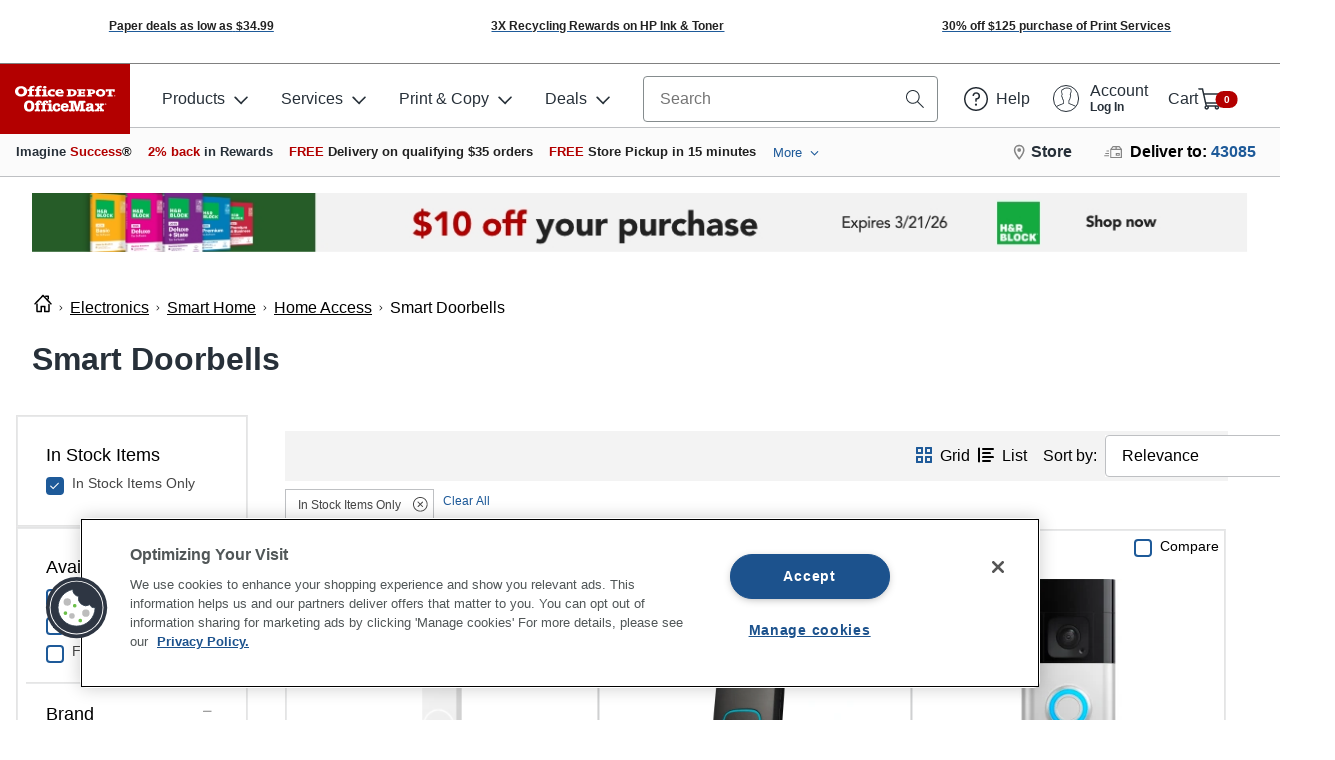

--- FILE ---
content_type: application/javascript
request_url: https://www.officedepot.com/SUXFu-ftRReqFloST1eIjoB22-Q/t5k5wLwNLurbzfYE/NG4dCQE/SicLawEa/NBAB
body_size: 181731
content:
(function(){if(typeof Array.prototype.entries!=='function'){Object.defineProperty(Array.prototype,'entries',{value:function(){var index=0;const array=this;return {next:function(){if(index<array.length){return {value:[index,array[index++]],done:false};}else{return {done:true};}},[Symbol.iterator]:function(){return this;}};},writable:true,configurable:true});}}());(function(){bG();M1c();FHc();var fg=function(Og,GF){return Og<<GF;};var Mf=function(bn){try{if(bn!=null&&!Ah["isNaN"](bn)){var Rs=Ah["parseFloat"](bn);if(!Ah["isNaN"](Rs)){return Rs["toFixed"](2);}}}catch(wm){}return -1;};var P2=function qw(GR,K2){'use strict';var CF=qw;switch(GR){case Ic:{var Cd=function(xF,mT){Fd.push(B2);if(Ud(xV)){for(var Wd=Dd;q1(Wd,Ln[n1]);++Wd){if(q1(Wd,G2)||jf(Wd,rh)||jf(Wd,ml)||jf(Wd,mH)){Yg[Wd]=gV(Xf);}else{Yg[Wd]=xV[k1()[QV(Dd)].apply(null,[tn,Gq,Ud(Xf),Pd])];xV+=Ah[k1()[QV(JT)].apply(null,[CH,Zl,DT,Qz])][p1()[Hz(mF)](Ud(Ud(Xf)),Wz,NH,Rz)](Wd);}}}var ln=k1()[QV(Zq)].apply(null,[lw,kj,Ud(Ud([])),w1]);for(var Ml=Dd;q1(Ml,xF[jf(typeof k1()[QV(zf)],hT('',[][[]]))?k1()[QV(Xf)](Ez,gp,jg,hd):k1()[QV(Dd)](tn,Gq,sT,Hg)]);Ml++){var Xq=xF[p1()[Hz(n1)].call(null,Ld,W2,tn,En)](Ml);var DV=pz(Ds(mT,Zq),JW[p1()[Hz(Ld)](bV,Xf,xw,As)]());mT*=Ln[Hg];mT&=JW[p1()[Hz(Pd)](A1,H1,pw,jW)]();mT+=Ln[HV];mT&=Ln[Vg];var cn=Yg[xF[ll()[vw(H1)](sT,qA,Ud(Ud(Xf)),vg)](Ml)];if(jf(typeof Xq[p1()[Hz(Ql)].apply(null,[vn,Ld,cR,z2])],p1()[Hz(jg)].apply(null,[gm,zf,Zn,UV]))){var Md=Xq[Ps(typeof p1()[Hz(Dd)],'undefined')?p1()[Hz(Ql)](Ud(Ud(Dd)),FH,cR,z2):p1()[Hz(IR)](zf,mp,Cg,RR)](Dd);if(hl(Md,G2)&&q1(Md,Kz)){cn=Yg[Md];}}if(hl(cn,Dd)){var E2=Az(DV,xV[k1()[QV(Dd)](tn,Gq,Xd,Ud([]))]);cn+=E2;cn%=xV[k1()[QV(Dd)].call(null,tn,Gq,VF,hH)];Xq=xV[cn];}ln+=Xq;}var lV;return Fd.pop(),lV=ln,lV;};var hR=function(xd){var Hl=[0x428a2f98,0x71374491,0xb5c0fbcf,0xe9b5dba5,0x3956c25b,0x59f111f1,0x923f82a4,0xab1c5ed5,0xd807aa98,0x12835b01,0x243185be,0x550c7dc3,0x72be5d74,0x80deb1fe,0x9bdc06a7,0xc19bf174,0xe49b69c1,0xefbe4786,0x0fc19dc6,0x240ca1cc,0x2de92c6f,0x4a7484aa,0x5cb0a9dc,0x76f988da,0x983e5152,0xa831c66d,0xb00327c8,0xbf597fc7,0xc6e00bf3,0xd5a79147,0x06ca6351,0x14292967,0x27b70a85,0x2e1b2138,0x4d2c6dfc,0x53380d13,0x650a7354,0x766a0abb,0x81c2c92e,0x92722c85,0xa2bfe8a1,0xa81a664b,0xc24b8b70,0xc76c51a3,0xd192e819,0xd6990624,0xf40e3585,0x106aa070,0x19a4c116,0x1e376c08,0x2748774c,0x34b0bcb5,0x391c0cb3,0x4ed8aa4a,0x5b9cca4f,0x682e6ff3,0x748f82ee,0x78a5636f,0x84c87814,0x8cc70208,0x90befffa,0xa4506ceb,0xbef9a3f7,0xc67178f2];var J2=0x6a09e667;var fV=0xbb67ae85;var Lw=0x3c6ef372;var kf=0xa54ff53a;var Aw=0x510e527f;var tg=0x9b05688c;var dT=0x1f83d9ab;var ql=0x5be0cd19;var wg=Hw(xd);var Hf=wg["length"]*8;wg+=Ah["String"]["fromCharCode"](0x80);var sl=wg["length"]/4+2;var Zd=Ah["Math"]["ceil"](sl/16);var f1=new (Ah["Array"])(Zd);for(var bd=0;bd<Zd;bd++){f1[bd]=new (Ah["Array"])(16);for(var Ul=0;Ul<16;Ul++){f1[bd][Ul]=wg["charCodeAt"](bd*64+Ul*4)<<24|wg["charCodeAt"](bd*64+Ul*4+1)<<16|wg["charCodeAt"](bd*64+Ul*4+2)<<8|wg["charCodeAt"](bd*64+Ul*4+3)<<0;}}var O1=Hf/Ah["Math"]["pow"](2,32);f1[Zd-1][14]=Ah["Math"]["floor"](O1);f1[Zd-1][15]=Hf;for(var qV=0;qV<Zd;qV++){var T1=new (Ah["Array"])(64);var NF=J2;var EV=fV;var Yw=Lw;var Sq=kf;var Vl=Aw;var tF=tg;var jE=dT;var z5=ql;for(var Vv=0;Vv<64;Vv++){var Rb=void 0,qr=void 0,QI=void 0,ct=void 0,Mb=void 0,f8=void 0;if(Vv<16)T1[Vv]=f1[qV][Vv];else{Rb=t8(T1[Vv-15],7)^t8(T1[Vv-15],18)^T1[Vv-15]>>>3;qr=t8(T1[Vv-2],17)^t8(T1[Vv-2],19)^T1[Vv-2]>>>10;T1[Vv]=T1[Vv-16]+Rb+T1[Vv-7]+qr;}qr=t8(Vl,6)^t8(Vl,11)^t8(Vl,25);QI=Vl&tF^~Vl&jE;ct=z5+qr+QI+Hl[Vv]+T1[Vv];Rb=t8(NF,2)^t8(NF,13)^t8(NF,22);Mb=NF&EV^NF&Yw^EV&Yw;f8=Rb+Mb;z5=jE;jE=tF;tF=Vl;Vl=Sq+ct>>>0;Sq=Yw;Yw=EV;EV=NF;NF=ct+f8>>>0;}J2=J2+NF;fV=fV+EV;Lw=Lw+Yw;kf=kf+Sq;Aw=Aw+Vl;tg=tg+tF;dT=dT+jE;ql=ql+z5;}return [J2>>24&0xff,J2>>16&0xff,J2>>8&0xff,J2&0xff,fV>>24&0xff,fV>>16&0xff,fV>>8&0xff,fV&0xff,Lw>>24&0xff,Lw>>16&0xff,Lw>>8&0xff,Lw&0xff,kf>>24&0xff,kf>>16&0xff,kf>>8&0xff,kf&0xff,Aw>>24&0xff,Aw>>16&0xff,Aw>>8&0xff,Aw&0xff,tg>>24&0xff,tg>>16&0xff,tg>>8&0xff,tg&0xff,dT>>24&0xff,dT>>16&0xff,dT>>8&0xff,dT&0xff,ql>>24&0xff,ql>>16&0xff,ql>>8&0xff,ql&0xff];};var IB=function(Mx,dS){return VX(dA,[Mx])||VX(BY,[Mx,dS])||E0(Mx,dS)||VX(bC,[]);};var E0=function(XZ,zQ){Fd.push(bS);if(Ud(XZ)){Fd.pop();return;}if(jf(typeof XZ,ll()[vw(Ez)].call(null,h9,Ol,IR,K7))){var Pb;return Fd.pop(),Pb=VX(OM,[XZ,zQ]),Pb;}var A8=Ah[Ps(typeof dB()[DL(c0)],'undefined')?dB()[DL(Ez)].apply(null,[Xf,pL,z2]):dB()[DL(DT)].apply(null,[hQ,v8,MZ])][hX()[wt(Dd)].call(null,mF,g2)][k1()[QV(Ht)](tv,PF,kS,DE)].call(XZ)[p1()[Hz(O5)](Wz,DB,DT,Df)](Zq,gV(Xf));if(jf(A8,dB()[DL(Ez)](vg,pL,z2))&&XZ[dB()[DL(Hg)](VF,CL,fZ)])A8=XZ[dB()[DL(Hg)](xw,CL,fZ)][p1()[Hz(pw)](JT,GB,hd,UR)];if(jf(A8,Ps(typeof sX()[bZ(Dd)],hT(k1()[QV(Zq)](lw,X3,VB,CH),[][[]]))?sX()[bZ(H1)].call(null,FB,sT,kS,VZ):sX()[bZ(Vg)].apply(null,[TB,mQ,Ht,cr]))||jf(A8,n9()[W0(H1)](nr,ml,qb,sT))){var zv;return zv=Ah[p1()[Hz(Zq)].call(null,Ud([]),n1,jB,wR)][dB()[DL(AS)](h9,lw,kj)](XZ),Fd.pop(),zv;}if(jf(A8,Ps(typeof XB()[JX(Dd)],hT(k1()[QV(Zq)](lw,X3,Ud(Ud([])),Ud(Ud([]))),[][[]]))?XB()[JX(gm)](sI,zE,CH,Zm,cL):XB()[JX(DT)](s7,ml,V8,ML,b5))||new (Ah[jf(typeof n9()[W0(pw)],'undefined')?n9()[W0(Xf)].call(null,ml,ml,sx,hB):n9()[W0(pw)].call(null,HE,sT,KZ,HV)])(sX()[bZ(pw)].apply(null,[g8,AS,zf,qE]))[ll()[vw(gr)](IR,Pq,mp,s5)](A8)){var WS;return Fd.pop(),WS=VX(OM,[XZ,zQ]),WS;}Fd.pop();};var m7=function(){var Gx=lB();var br=-1;if(Gx["indexOf"]('Trident/7.0')>-1)br=11;else if(Gx["indexOf"]('Trident/6.0')>-1)br=10;else if(Gx["indexOf"]('Trident/5.0')>-1)br=9;else br=0;return br>=9;};var RX=function(){var E7=PS();var FL=Ah["Object"]["prototype"]["hasOwnProperty"].call(Ah["Navigator"]["prototype"],'mediaDevices');var QZ=Ah["Object"]["prototype"]["hasOwnProperty"].call(Ah["Navigator"]["prototype"],'serviceWorker');var RI=! !Ah["window"]["browser"];var D5=typeof Ah["ServiceWorker"]==='function';var F9=typeof Ah["ServiceWorkerContainer"]==='function';var JQ=typeof Ah["frames"]["ServiceWorkerRegistration"]==='function';var C9=Ah["window"]["location"]&&Ah["window"]["location"]["protocol"]==='http:';var V9=E7&&(!FL||!QZ||!D5||!RI||!F9||!JQ)&&!C9;return V9;};var PS=function(){var sr=lB();var At=/(iPhone|iPad).*AppleWebKit(?!.*(Version|CriOS))/i["test"](sr);var gt=Ah["navigator"]["platform"]==='MacIntel'&&Ah["navigator"]["maxTouchPoints"]>1&&/(Safari)/["test"](sr)&&!Ah["window"]["MSStream"]&&typeof Ah["navigator"]["standalone"]!=='undefined';return At||gt;};var S8=function(AE){var ES=Ah["Math"]["floor"](Ah["Math"]["random"]()*100000+10000);var I8=Ah["String"](AE*ES);var Yb=0;var x7=[];var n5=I8["length"]>=18?true:false;while(x7["length"]<6){x7["push"](Ah["parseInt"](I8["slice"](Yb,Yb+2),10));Yb=n5?Yb+3:Yb+2;}var RL=Kx(x7);return [ES,RL];};var wr=function(tL){if(tL===null||tL===undefined){return 0;}var Q9=function BQ(V0){return tL["toLowerCase"]()["includes"](V0["toLowerCase"]());};var FI=0;(dE&&dE["fields"]||[])["some"](function(FQ){var f7=FQ["type"];var R0=FQ["labels"];if(R0["some"](Q9)){FI=pS[f7];if(FQ["extensions"]&&FQ["extensions"]["labels"]&&FQ["extensions"]["labels"]["some"](function(c8){return tL["toLowerCase"]()["includes"](c8["toLowerCase"]());})){FI=pS[FQ["extensions"]["type"]];}return true;}return false;});return FI;};var cI=function(Lp){if(Lp===undefined||Lp==null){return false;}var x9=function tt(mt){return Lp["toLowerCase"]()===mt["toLowerCase"]();};return I0["some"](x9);};var KX=function(Kr){try{var B7=new (Ah["Set"])(Ah["Object"]["values"](pS));return Kr["split"](';')["some"](function(DS){var mS=DS["split"](',');var Ax=Ah["Number"](mS[mS["length"]-1]);return B7["has"](Ax);});}catch(N9){return false;}};var Ir=function(EI){var Eb='';var Qt=0;if(EI==null||Ah["document"]["activeElement"]==null){return gb(dA,["elementFullId",Eb,"elementIdType",Qt]);}var TE=['id','name','for','placeholder','aria-label','aria-labelledby'];TE["forEach"](function(Q5){if(!EI["hasAttribute"](Q5)||Eb!==''&&Qt!==0){return;}var G8=EI["getAttribute"](Q5);if(Eb===''&&(G8!==null||G8!==undefined)){Eb=G8;}if(Qt===0){Qt=wr(G8);}});return gb(dA,["elementFullId",Eb,"elementIdType",Qt]);};var xb=function(Hr){var zI;if(Hr==null){zI=Ah["document"]["activeElement"];}else zI=Hr;if(Ah["document"]["activeElement"]==null)return -1;var qS=zI["getAttribute"]('name');if(qS==null){var mB=zI["getAttribute"]('id');if(mB==null)return -1;else return c5(mB);}return c5(qS);};var Et=function(NI){var CX=-1;var Y8=[];if(! !NI&&typeof NI==='string'&&NI["length"]>0){var rb=NI["split"](';');if(rb["length"]>1&&rb[rb["length"]-1]===''){rb["pop"]();}CX=Ah["Math"]["floor"](Ah["Math"]["random"]()*rb["length"]);var v0=rb[CX]["split"](',');for(var T8 in v0){if(!Ah["isNaN"](v0[T8])&&!Ah["isNaN"](Ah["parseInt"](v0[T8],10))){Y8["push"](v0[T8]);}}}else{var WZ=Ah["String"](V7(1,5));var TZ='1';var zS=Ah["String"](V7(20,70));var kL=Ah["String"](V7(100,300));var Dr=Ah["String"](V7(100,300));Y8=[WZ,TZ,zS,kL,Dr];}return [CX,Y8];};var L5=function(Tb,Gv){var M8=typeof Tb==='string'&&Tb["length"]>0;var RE=!Ah["isNaN"](Gv)&&(Ah["Number"](Gv)===-1||Ov()<Ah["Number"](Gv));if(!(M8&&RE)){return false;}var Bt='^([a-fA-F0-9]{31,32})$';return Tb["search"](Bt)!==-1;};var nZ=function(cB,Dx,Yt){var BZ;do{BZ=VX(zP,[cB,Dx]);}while(jf(Az(BZ,Yt),Dd));return BZ;};var Bx=function(dI){var vS=PS(dI);Fd.push(PX);var xv=Ah[dB()[DL(Ez)].apply(null,[q5,pL,Qb])][hX()[wt(Dd)](mF,bT)][jf(typeof dB()[DL(Xf)],hT([],[][[]]))?dB()[DL(DT)](Ud(Ud([])),tE,OE):dB()[DL(jg)](z8,lX,Qq)].call(Ah[ll()[vw(DB)].call(null,Ud(Ud(Xf)),vl,rh,qX)][hX()[wt(Dd)](mF,bT)],ll()[vw(A1)](Ud(Ud(Xf)),JI,V8,V8));var Hb=Ah[Ps(typeof dB()[DL(xw)],hT([],[][[]]))?dB()[DL(Ez)](Ql,pL,Qb):dB()[DL(DT)](kX,zx,hI)][jf(typeof hX()[wt(Ht)],hT('',[][[]]))?hX()[wt(cL)](tr,Zv):hX()[wt(Dd)].call(null,mF,bT)][dB()[DL(jg)](Ht,lX,Qq)].call(Ah[ll()[vw(DB)].apply(null,[qZ,vl,kZ,qX])][hX()[wt(Dd)](mF,bT)],jf(typeof sX()[bZ(HV)],'undefined')?sX()[bZ(Vg)](qB,D9,AS,fx):sX()[bZ(Pd)].call(null,vt,DT,Qr,Lv));var Pt=Ud(Ud(Ah[Ps(typeof dB()[DL(VB)],hT([],[][[]]))?dB()[DL(Vg)](Ht,Y7,Dl):dB()[DL(DT)].call(null,tn,w9,Lv)][jf(typeof n9()[W0(gm)],hT([],[][[]]))?n9()[W0(Xf)](kI,Xd,Tx,rv):n9()[W0(Ql)](dL,GB,UI,Vg)]));var GS=jf(typeof Ah[n9()[W0(xx)](Sv,H1,Q0,DT)],p1()[Hz(jg)].apply(null,[Ud({}),Zq,Zn,rg]));var GX=jf(typeof Ah[ll()[vw(Zn)](Ud(Ud(Dd)),hf,cR,ft)],p1()[Hz(jg)].apply(null,[l7,Ud(Ud({})),Zn,rg]));var R7=jf(typeof Ah[k1()[QV(KI)].call(null,xw,KR,Ud([]),Ud([]))][hX()[wt(c0)](Ez,B0)],p1()[Hz(jg)](YX,Zq,Zn,rg));var P9=Ah[dB()[DL(Vg)].apply(null,[hd,Y7,Dl])][jf(typeof hX()[wt(Pd)],hT('',[][[]]))?hX()[wt(cL)].call(null,X7,KL):hX()[wt(VB)](dv,dj)]&&jf(Ah[dB()[DL(Vg)](FH,Y7,Dl)][hX()[wt(VB)](dv,dj)][k1()[QV(gL)](KL,cZ,sT,qX)],dB()[DL(kX)].call(null,Dd,Ob,YB));var xL=vS&&(Ud(xv)||Ud(Hb)||Ud(GS)||Ud(Pt)||Ud(GX)||Ud(R7))&&Ud(P9);var qx;return Fd.pop(),qx=xL,qx;};var vQ=function(nv){var Z9;Fd.push(zX);return Z9=LS()[dB()[DL(sB)](Ud(Xf),DT,Tv)](function bB(f9){Fd.push(Q7);while(Xf)switch(f9[k1()[QV(AS)](n1,hn,gm,A1)]=f9[k1()[QV(ml)].call(null,gp,D9,Ud(Ud(Xf)),A1)]){case Dd:if(W8(hX()[wt(KI)](Lb,Mp),Ah[sX()[bZ(Ql)](MS,cL,O5,l5)])){f9[k1()[QV(ml)].call(null,gp,D9,Ud([]),Ql)]=Cr;break;}{var GQ;return GQ=f9[Ps(typeof ll()[vw(A1)],hT('',[][[]]))?ll()[vw(c0)](zL,qq,Ud({}),jI):ll()[vw(Cr)](tv,Sp,Tr,m0)](p1()[Hz(Bb)].apply(null,[qZ,O5,VF,Rg]),null),Fd.pop(),GQ;}case Cr:{var Zx;return Zx=f9[ll()[vw(c0)](mp,qq,xw,jI)](jf(typeof p1()[Hz(Dd)],'undefined')?p1()[Hz(IR)](rh,Ud(Xf),Wv,G9):p1()[Hz(Bb)](Ud(Xf),W2,VF,Rg),Ah[sX()[bZ(Ql)](MS,cL,VF,l5)][hX()[wt(KI)].call(null,Lb,Mp)][p1()[Hz(w1)].apply(null,[qZ,Ob,Ft,kI])](nv)),Fd.pop(),Zx;}case Ln[sT]:case hX()[wt(z8)](ft,F8):{var xZ;return xZ=f9[sX()[bZ(mF)].call(null,zx,n1,FH,Vt)](),Fd.pop(),xZ;}}Fd.pop();},null,null,null,Ah[p1()[Hz(DB)].apply(null,[Ud(Ud(Xf)),Wz,CL,ft])]),Fd.pop(),Z9;};var YE=function(hZ){Fd.push(DQ);if(Ud(hZ)||Ps(CZ(hZ),k1()[QV(zf)](kX,tZ,Ud([]),xx))){var sQ;return Fd.pop(),sQ={},sQ;}var ME=Ah[dB()[DL(Ez)].apply(null,[w1,pL,qR])][dB()[DL(cR)].apply(null,[qZ,A1,Xx])](hZ)[ll()[vw(qB)].call(null,Ud(Ud([])),Ox,kX,Lb)](function(C5){var lE=IB(C5,Cr);var SB=lE[Dd];var Jx=lE[Xf];Fd.push(z9);if(Ud(Ah[p1()[Hz(Zq)].apply(null,[hQ,xx,jB,N1])][sX()[bZ(zL)].apply(null,[Ur,Vg,Dd,jT])](Jx))||q1(Jx[k1()[QV(Dd)](tn,xq,s5,FH)],sT)){var Ar;return Fd.pop(),Ar=null,Ar;}var SS=hT(hT(WQ(Jx[Xf],MQ),WQ(Jx[Dd],JT)),Jx[Cr]);var zB;return Fd.pop(),zB=[SB,Jx,SS],zB;})[hX()[wt(O5)].apply(null,[sZ,Nm])](function(vI){return VX.apply(this,[Zc,arguments]);});var Ux=ME[dB()[DL(qB)].apply(null,[Ud(Ud(Xf)),Xd,S2])](function(CQ,gS){return VX.apply(this,[bA,arguments]);})[p1()[Hz(O5)].call(null,Ud([]),Ht,DT,ws)](Dd,C0)[ll()[vw(qB)](Hg,Ox,Ud({}),Lb)](function(Hx){var dQ=IB(Hx,Cr);var sL=dQ[Dd];var Er=dQ[Xf];return [sL,Er];});var v5={};Ux[p1()[Hz(zL)](ml,Tr,rh,Xj)](function(rQ){var l9=IB(rQ,Ln[O7]);var mE=l9[Dd];var L8=l9[Xf];v5[mE]=L8;});var Sr;return Fd.pop(),Sr=v5,Sr;};var X5=function(){if(Ud({})){}else if(Ud(Ud(gN))){}else if(Ud({})){}else if(Ud(gN)){return function I5(nB){Fd.push(cQ);var U5=Ah[Ps(typeof sX()[bZ(H1)],hT(k1()[QV(Zq)](lw,mA,VF,db),[][[]]))?sX()[bZ(Hg)](LI,n1,w1,Lt):sX()[bZ(Vg)].call(null,As,QE,IR,Jv)](lB());var p5=Ah[sX()[bZ(Hg)](LI,n1,DB,Lt)](nB[p1()[Hz(tv)].call(null,A1,Ud(Ud(Xf)),z8,LQ)]);var m5;return m5=Lr(hT(U5,p5))[Ps(typeof k1()[QV(FH)],hT('',[][[]]))?k1()[QV(Ht)](tv,vF,VL,hI):k1()[QV(Xf)].call(null,TS,m8,Ud([]),DE)](),Fd.pop(),m5;};}else{}};var D0=function(){Fd.push(vt);try{var YZ=Fd.length;var Lx=Ud(Ud(gN));var Vr=kE();var BI=rr()[ll()[vw(GB)].apply(null,[db,Dz,zf,Hg])](new (Ah[Ps(typeof n9()[W0(Qr)],hT(k1()[QV(Zq)](lw,Ct,Ud(Ud({})),Ud(Xf)),[][[]]))?n9()[W0(pw)](HE,mH,p8,HV):n9()[W0(Xf)].apply(null,[WB,Vg,cx,gm])])(Ps(typeof p1()[Hz(hH)],'undefined')?p1()[Hz(qB)](gr,DE,n1,Dp):p1()[Hz(IR)].call(null,Zq,n1,I7,pZ),jf(typeof p1()[Hz(IR)],hT([],[][[]]))?p1()[Hz(IR)].call(null,gr,V8,MB,Qx):p1()[Hz(CH)](Ud([]),Zq,bL,Px)),Ps(typeof dB()[DL(Dd)],hT('',[][[]]))?dB()[DL(CH)](z8,WL,HX):dB()[DL(DT)].apply(null,[Ud({}),m0,B9]));var EQ=kE();var HI=wx(EQ,Vr);var mL;return mL=gb(dA,[Ps(typeof n9()[W0(VL)],hT([],[][[]]))?n9()[W0(VL)].call(null,A0,HV,t5,Zq):n9()[W0(Xf)](BB,w1,QQ,QQ),BI,k1()[QV(O5)].call(null,IS,WG,JT,Ud(Ud({}))),HI]),Fd.pop(),mL;}catch(g5){Fd.splice(wx(YZ,Xf),Infinity,vt);var YL;return Fd.pop(),YL={},YL;}Fd.pop();};var rr=function(){Fd.push(D9);var mx=Ah[hX()[wt(Bb)](Pd,An)][ll()[vw(CH)].apply(null,[Ez,BV,Tr,wE])]?Ah[jf(typeof hX()[wt(n1)],hT([],[][[]]))?hX()[wt(cL)].call(null,ZB,TQ):hX()[wt(Bb)].apply(null,[Pd,An])][jf(typeof ll()[vw(TS)],'undefined')?ll()[vw(Cr)].apply(null,[hQ,q7,Pd,dX]):ll()[vw(CH)](IR,BV,Ud({}),wE)]:gV(Ln[Cr]);var Up=Ah[hX()[wt(Bb)](Pd,An)][hX()[wt(sB)](P5,nT)]?Ah[hX()[wt(Bb)](Pd,An)][Ps(typeof hX()[wt(hH)],hT([],[][[]]))?hX()[wt(sB)].apply(null,[P5,nT]):hX()[wt(cL)].apply(null,[Zq,Vt])]:gV(Ln[Cr]);var U0=Ah[sX()[bZ(Ql)](MS,cL,hQ,PR)][dB()[DL(Tr)](cL,jr,Dn)]?Ah[sX()[bZ(Ql)].apply(null,[MS,cL,vg,PR])][dB()[DL(Tr)].apply(null,[Zq,jr,Dn])]:gV(JW[p1()[Hz(h9)](hI,pL,Tr,Bn)]());var Cx=Ah[sX()[bZ(Ql)](MS,cL,h9,PR)][ll()[vw(Tr)].apply(null,[KI,qm,Ud(Xf),IR])]?Ah[sX()[bZ(Ql)].call(null,MS,cL,Qr,PR)][Ps(typeof ll()[vw(A1)],hT('',[][[]]))?ll()[vw(Tr)](cR,qm,Ud(Ud(Xf)),IR):ll()[vw(Cr)](Vg,Hv,Ud(Dd),XL)]():gV(Ln[Cr]);var bx=Ah[Ps(typeof sX()[bZ(IR)],hT([],[][[]]))?sX()[bZ(Ql)].apply(null,[MS,cL,Zq,PR]):sX()[bZ(Vg)](pb,bb,kS,IS)][Ps(typeof p1()[Hz(xw)],hT([],[][[]]))?p1()[Hz(V8)](Ud(Dd),Ld,HV,zl):p1()[Hz(IR)](Qr,zL,gX,CI)]?Ah[sX()[bZ(Ql)](MS,cL,xx,PR)][p1()[Hz(V8)](tv,Ud(Ud(Xf)),HV,zl)]:gV(Ln[Cr]);var ZQ=gV(Xf);var OX=[k1()[QV(Zq)].apply(null,[lw,Mq,Ud([]),Dd]),ZQ,sX()[bZ(G2)].call(null,Y0,sT,IR,kT),VX(zN,[]),XE(GK,[]),XE(YG,[]),XE(FA,[]),VX(XP,[]),XE(wM,[]),mx,Up,U0,Cx,bx];var hE;return hE=OX[p1()[Hz(VL)](Ud(Ud(Xf)),Ud(Ud([])),Ob,gl)](sX()[bZ(JT)].call(null,N7,Xf,CH,m9)),Fd.pop(),hE;};var K9=function(){var X0;Fd.push(lS);return X0=XE(RK,[Ah[dB()[DL(Vg)](bQ,Y7,Zf)]]),Fd.pop(),X0;};var lr=function(){var JB=[A9,O0];Fd.push(SL);var k9=vE(nQ);if(Ps(k9,Ud(Ud(gN)))){try{var FE=Fd.length;var xQ=Ud([]);var JE=Ah[Ps(typeof n9()[W0(pw)],hT(k1()[QV(Zq)](lw,Bp,Ud(Ud(Xf)),Zq),[][[]]))?n9()[W0(gr)](GE,vL,fE,pw):n9()[W0(Xf)](RB,cL,G0,lZ)](k9)[jf(typeof XB()[JX(Ht)],hT([],[][[]]))?XB()[JX(DT)](jv,Ud(Dd),qX,jB,vp):XB()[JX(IR)](Pv,vn,Wz,KI,Hg)](hX()[wt(cR)](W2,U8));if(hl(JE[k1()[QV(Dd)](tn,tl,Ud(Dd),l7)],Ln[Pd])){var dZ=Ah[dB()[DL(HV)](GB,KL,kd)](JE[Cr],JT);dZ=Ah[hX()[wt(K7)].call(null,A1,qT)](dZ)?A9:dZ;JB[Dd]=dZ;}}catch(FZ){Fd.splice(wx(FE,Xf),Infinity,SL);}}var jQ;return Fd.pop(),jQ=JB,jQ;};var r8=function(){var WI=[gV(Xf),gV(Xf)];Fd.push(X9);var p9=vE(RZ);if(Ps(p9,Ud({}))){try{var BL=Fd.length;var z0=Ud([]);var nt=Ah[n9()[W0(gr)](GE,cR,Nw,pw)](p9)[XB()[JX(IR)](PT,zE,mp,KI,Hg)](hX()[wt(cR)](W2,R2));if(hl(nt[k1()[QV(Dd)].call(null,tn,Nn,hI,O7)],n1)){var MX=Ah[dB()[DL(HV)](DT,KL,VR)](nt[Xf],Ln[Ql]);var B8=Ah[dB()[DL(HV)](lx,KL,VR)](nt[sT],JT);MX=Ah[hX()[wt(K7)].apply(null,[A1,np])](MX)?gV(Xf):MX;B8=Ah[hX()[wt(K7)].call(null,A1,np)](B8)?gV(Xf):B8;WI=[B8,MX];}}catch(Xt){Fd.splice(wx(BL,Xf),Infinity,X9);}}var rB;return Fd.pop(),rB=WI,rB;};var p0=function(){Fd.push(K0);var L9=k1()[QV(Zq)].call(null,lw,lF,Ud(Ud(Xf)),W2);var w5=vE(RZ);if(w5){try{var P0=Fd.length;var j5=Ud(Ud(gN));var J8=Ah[Ps(typeof n9()[W0(G2)],hT([],[][[]]))?n9()[W0(gr)](GE,qZ,XF,pw):n9()[W0(Xf)].apply(null,[xx,zf,Mr,gp])](w5)[XB()[JX(IR)].apply(null,[Nm,Vg,pw,KI,Hg])](hX()[wt(cR)].call(null,W2,x1));L9=J8[Dd];}catch(W5){Fd.splice(wx(P0,Xf),Infinity,K0);}}var fS;return Fd.pop(),fS=L9,fS;};var wB=function(lI,Q8){Fd.push(DT);for(var B5=Dd;q1(B5,Q8[jf(typeof k1()[QV(Vg)],hT([],[][[]]))?k1()[QV(Xf)](n8,Jt,VF,Ud(Ud(Xf))):k1()[QV(Dd)](tn,wv,tv,DB)]);B5++){var AB=Q8[B5];AB[XB()[JX(Cr)].call(null,Lb,Xd,hI,df,JT)]=AB[XB()[JX(Cr)](Lb,CH,Cr,df,JT)]||Ud(Ek);AB[Ps(typeof dB()[DL(V8)],hT('',[][[]]))?dB()[DL(gm)].apply(null,[Vg,v7,YS]):dB()[DL(DT)].call(null,pw,px,cL)]=Ud(Ud(Ek));if(W8(k1()[QV(Ez)](VB,Xd,VF,rx),AB))AB[ll()[vw(zf)].call(null,jg,X8,KI,Ex)]=Ud(Ud([]));Ah[dB()[DL(Ez)](gL,pL,fr)][Ps(typeof n9()[W0(zL)],'undefined')?n9()[W0(Dd)](Sb,Qr,g8,Ez):n9()[W0(Xf)](w7,T5,Cv,CE)](lI,H9(AB[XB()[JX(hH)](Kt,Ud(Ud({})),Bb,JT,sT)]),AB);}Fd.pop();};var b7=function(D7,Gt,gx){Fd.push(wX);if(Gt)wB(D7[hX()[wt(Dd)].apply(null,[mF,zT])],Gt);if(gx)wB(D7,gx);Ah[dB()[DL(Ez)].call(null,W2,pL,Uq)][n9()[W0(Dd)](Sb,VL,x2,Ez)](D7,hX()[wt(Dd)].apply(null,[mF,zT]),gb(dA,[ll()[vw(zf)](Qr,mR,O5,Ex),Ud(Ud(gN))]));var ZS;return Fd.pop(),ZS=D7,ZS;};var H9=function(rL){Fd.push(Xp);var EL=rp(rL,jf(typeof ll()[vw(xx)],hT('',[][[]]))?ll()[vw(Cr)].call(null,hd,jL,Zn,qE):ll()[vw(Ez)](cL,pB,Ud(Ud(Dd)),K7));var F0;return F0=k7(p1()[Hz(sB)].call(null,Ld,Ob,kX,f0),S0(EL))?EL:Ah[k1()[QV(JT)](CH,XF,Ud(Ud(Xf)),tn)](EL),Fd.pop(),F0;};var rp=function(g0,CB){Fd.push(ZE);if(l8(k1()[QV(zf)].apply(null,[kX,E9,zE,pw]),S0(g0))||Ud(g0)){var KQ;return Fd.pop(),KQ=g0,KQ;}var UB=g0[Ah[jf(typeof n9()[W0(VL)],'undefined')?n9()[W0(Xf)].call(null,fr,gL,Ox,W9):n9()[W0(Cr)](AL,CH,Xb,HV)][Ps(typeof p1()[Hz(Yr)],'undefined')?p1()[Hz(W2)](zE,Tr,Rx,bm):p1()[Hz(IR)].call(null,O5,Ud(Ud(Xf)),Xr,pE)]];if(Ps(NE(Dd),UB)){var LE=UB.call(g0,CB||sX()[bZ(sT)].call(null,tQ,Vg,z8,c9));if(l8(k1()[QV(zf)].apply(null,[kX,E9,hH,IR]),S0(LE))){var st;return Fd.pop(),st=LE,st;}throw new (Ah[dB()[DL(zL)].apply(null,[Xf,mp,OH])])(XB()[JX(G2)](k5,Zn,gL,pt,gL));}var rI;return rI=(jf(ll()[vw(Ez)].call(null,O7,Xw,UL,K7),CB)?Ah[k1()[QV(JT)].apply(null,[CH,Qm,IE,V8])]:Ah[ll()[vw(Pd)].apply(null,[Ob,E9,VF,hI])])(g0),Fd.pop(),rI;};var qv=function(It){if(Ud(It)){LL=Xd;T0=MQ;PE=mF;Fv=gm;N5=Ln[VL];mZ=gm;nx=gm;d0=gm;n0=gm;}};var N0=function(){Fd.push(nX);kx=k1()[QV(Zq)](lw,dr,A1,Ud([]));NL=Dd;L7=Dd;kv=Dd;Nr=k1()[QV(Zq)].apply(null,[lw,dr,tv,h9]);x5=Dd;kr=Dd;Rt=Dd;Mv=k1()[QV(Zq)].call(null,lw,dr,FH,xw);f5=Dd;h8=Dd;Wr=JW[p1()[Hz(Zn)](Ud(Xf),cL,w1,Qq)]();qt=Dd;rE=Dd;Fd.pop();GL=Dd;};var HS=function(){QB=Dd;Fd.push(WB);b0=k1()[QV(Zq)](lw,Jn,KI,G2);Ib={};VE=k1()[QV(Zq)](lw,Jn,Ud(Ud([])),kS);Fr=Dd;Fd.pop();Y5=Dd;};var C8=function(bE,Y9,Bv){Fd.push(Sp);try{var R9=Fd.length;var K5=Ud(Ud(gN));var q0=Dd;var H7=Ud(Ud(gN));if(Ps(Y9,Xf)&&hl(L7,PE)){if(Ud(U9[p1()[Hz(lx)].apply(null,[Qz,qX,GB,Np])])){H7=Ud(Ud(Ek));U9[p1()[Hz(lx)](c0,db,GB,Np)]=Ud(Ud({}));}var H8;return H8=gb(dA,[Ps(typeof dB()[DL(sT)],'undefined')?dB()[DL(bL)](Ud(Ud([])),hQ,YW):dB()[DL(DT)].apply(null,[YX,pE,NB]),q0,jf(typeof hX()[wt(CH)],'undefined')?hX()[wt(cL)](EB,TQ):hX()[wt(w1)].apply(null,[Tx,zz]),H7,k1()[QV(qB)](VF,Al,Ud([]),cL),NL]),Fd.pop(),H8;}if(jf(Y9,Xf)&&q1(NL,T0)||Ps(Y9,Xf)&&q1(L7,PE)){var wQ=bE?bE:Ah[dB()[DL(Vg)].call(null,A1,Y7,mz)][hX()[wt(IE)](Xd,CR)];var wI=gV(Xf);var H5=gV(Xf);if(wQ&&wQ[p1()[Hz(db)](kZ,H1,zL,DF)]&&wQ[ll()[vw(kS)](tv,UQ,gr,lx)]){wI=Ah[p1()[Hz(HV)].call(null,bL,Ud(Ud(Dd)),Kz,ff)][Ps(typeof dB()[DL(Cr)],hT([],[][[]]))?dB()[DL(hI)](Ud([]),hd,qs):dB()[DL(DT)].call(null,H1,NX,p7)](wQ[p1()[Hz(db)](tn,AS,zL,DF)]);H5=Ah[p1()[Hz(HV)](pw,vn,Kz,ff)][dB()[DL(hI)](cL,hd,qs)](wQ[ll()[vw(kS)](bL,UQ,Ud(Ud(Dd)),lx)]);}else if(wQ&&wQ[jf(typeof p1()[Hz(O5)],hT('',[][[]]))?p1()[Hz(IR)].call(null,mH,Xf,gE,A5):p1()[Hz(YX)].call(null,Ud(Ud(Dd)),IE,tS,Nq)]&&wQ[hX()[wt(vL)](qZ,fp)]){wI=Ah[p1()[Hz(HV)](KI,T5,Kz,ff)][dB()[DL(hI)](zL,hd,qs)](wQ[Ps(typeof p1()[Hz(tv)],hT([],[][[]]))?p1()[Hz(YX)](IR,mp,tS,Nq):p1()[Hz(IR)].call(null,z8,pw,cb,xt)]);H5=Ah[p1()[Hz(HV)](hH,K7,Kz,ff)][dB()[DL(hI)](gm,hd,qs)](wQ[hX()[wt(vL)](qZ,fp)]);}var S9=wQ[jf(typeof n9()[W0(jg)],'undefined')?n9()[W0(Xf)].apply(null,[KB,c0,OB,Cg]):n9()[W0(AS)].apply(null,[Iv,cR,Lt,cL])];if(k7(S9,null))S9=wQ[ll()[vw(gm)].apply(null,[Ud(Dd),OF,sB,Tr])];var U7=xb(S9);q0=wx(kE(),Bv);var zZ=k1()[QV(Zq)](lw,ZO,wL,Vg)[dB()[DL(xx)](Ld,vB,dj)](qt,hX()[wt(hI)].apply(null,[w0,xq]))[dB()[DL(xx)](zL,vB,dj)](Y9,Ps(typeof hX()[wt(zf)],'undefined')?hX()[wt(hI)](w0,xq):hX()[wt(cL)].apply(null,[Uv,hx]))[dB()[DL(xx)](YX,vB,dj)](q0,jf(typeof hX()[wt(GB)],'undefined')?hX()[wt(cL)](M7,JS):hX()[wt(hI)](w0,xq))[dB()[DL(xx)](JT,vB,dj)](wI,jf(typeof hX()[wt(hH)],'undefined')?hX()[wt(cL)](sv,Or):hX()[wt(hI)](w0,xq))[dB()[DL(xx)].apply(null,[wL,vB,dj])](H5);if(Ps(Y9,Xf)){zZ=k1()[QV(Zq)].call(null,lw,ZO,Ez,UL)[dB()[DL(xx)].call(null,w1,vB,dj)](zZ,hX()[wt(hI)].apply(null,[w0,xq]))[dB()[DL(xx)].call(null,Wz,vB,dj)](U7);var HL=l8(typeof wQ[hX()[wt(tv)].call(null,O5,Dw)],XB()[JX(sT)].apply(null,[kB,Ud({}),FH,Wv,cL]))?wQ[jf(typeof hX()[wt(HV)],hT([],[][[]]))?hX()[wt(cL)].call(null,zE,xx):hX()[wt(tv)](O5,Dw)]:wQ[ll()[vw(wL)](Ld,jd,Ud(Ud([])),Iv)];if(l8(HL,null)&&Ps(HL,Xf))zZ=k1()[QV(Zq)](lw,ZO,lx,Xd)[dB()[DL(xx)](Xd,vB,dj)](zZ,hX()[wt(hI)].call(null,w0,xq))[dB()[DL(xx)](l7,vB,dj)](HL);}if(l8(typeof wQ[ll()[vw(UL)](Ud(Xf),Mt,Wz,pw)],XB()[JX(sT)](kB,Ud(Xf),JT,Wv,cL))&&jf(wQ[ll()[vw(UL)](Ud(Ud([])),Mt,vn,pw)],Ud(Ek)))zZ=k1()[QV(Zq)].apply(null,[lw,ZO,tn,O5])[jf(typeof dB()[DL(tn)],'undefined')?dB()[DL(DT)](Ud(Ud([])),Gb,kB):dB()[DL(xx)](IE,vB,dj)](zZ,jf(typeof sX()[bZ(tn)],'undefined')?sX()[bZ(Vg)].call(null,xt,hS,Ob,Br):sX()[bZ(gr)].call(null,T7,n1,cL,zt));zZ=k1()[QV(Zq)](lw,ZO,CH,Ht)[dB()[DL(xx)](zL,vB,dj)](zZ,jf(typeof sX()[bZ(K7)],hT(jf(typeof k1()[QV(Vg)],hT('',[][[]]))?k1()[QV(Xf)].apply(null,[h9,gI,CH,VF]):k1()[QV(Zq)](lw,ZO,Pd,qX),[][[]]))?sX()[bZ(Vg)](cv,wL,Ld,Cb):sX()[bZ(JT)].call(null,N7,Xf,bL,vv));kv=hT(hT(hT(hT(hT(kv,qt),Y9),q0),wI),H5);kx=hT(kx,zZ);}if(jf(Y9,Xf))NL++;else L7++;qt++;var XQ;return XQ=gb(dA,[Ps(typeof dB()[DL(KI)],'undefined')?dB()[DL(bL)](pw,hQ,YW):dB()[DL(DT)](bV,SL,Q7),q0,hX()[wt(w1)](Tx,zz),H7,k1()[QV(qB)](VF,Al,sB,hH),NL]),Fd.pop(),XQ;}catch(Wx){Fd.splice(wx(R9,Xf),Infinity,Sp);}Fd.pop();};var ZL=function(Yv,tB,g9){Fd.push(pE);try{var d9=Fd.length;var lb=Ud(Ud(gN));var q8=Yv?Yv:Ah[jf(typeof dB()[DL(zE)],'undefined')?dB()[DL(DT)](Cr,jt,F8):dB()[DL(Vg)](Vg,Y7,kp)][hX()[wt(IE)].call(null,Xd,Zb)];var JZ=Dd;var Vb=gV(Ln[Cr]);var tb=Xf;var A7=Ud(Ek);if(hl(Fr,LL)){if(Ud(U9[p1()[Hz(lx)](Ql,kS,GB,Xj)])){A7=Ud(Ud({}));U9[p1()[Hz(lx)](bV,jg,GB,Xj)]=Ud(Ud(Ek));}var OZ;return OZ=gb(dA,[dB()[DL(bL)].call(null,Ud(Xf),hQ,pB),JZ,ll()[vw(s5)](Ud(Xf),rS,Ld,Cr),Vb,hX()[wt(w1)](Tx,hN),A7]),Fd.pop(),OZ;}if(q1(Fr,LL)&&q8&&Ps(q8[hX()[wt(h9)].call(null,Zp,hv)],undefined)){Vb=q8[Ps(typeof hX()[wt(sB)],hT([],[][[]]))?hX()[wt(h9)](Zp,hv):hX()[wt(cL)](Lv,Jr)];var AQ=q8[Ps(typeof p1()[Hz(Vg)],'undefined')?p1()[Hz(bV)](CH,xx,T5,hr):p1()[Hz(IR)](CH,KI,Nv,TI)];var hb=q8[Ps(typeof dB()[DL(sB)],'undefined')?dB()[DL(W2)].apply(null,[zf,sZ,Qv]):dB()[DL(DT)](q5,WB,Q0)]?Ln[Cr]:Dd;var gZ=q8[ll()[vw(mp)].apply(null,[Ud(Ud(Dd)),Zt,fX,lX])]?Xf:Dd;var O8=q8[dB()[DL(lx)](Ud(Ud(Dd)),Tr,R8)]?Xf:Dd;var cS=q8[Ps(typeof n9()[W0(cL)],hT([],[][[]]))?n9()[W0(c0)](d7,Hg,kQ,HV):n9()[W0(Xf)](PB,mF,lv,sE)]?Xf:Dd;var XS=hT(hT(hT(WQ(hb,Zq),WQ(gZ,n1)),WQ(O8,Ln[O7])),cS);JZ=wx(kE(),g9);var RQ=xb(null);var T9=Dd;if(AQ&&Vb){if(Ps(AQ,Ln[Xf])&&Ps(Vb,Dd)&&Ps(AQ,Vb))Vb=gV(Xf);else Vb=Ps(Vb,Dd)?Vb:AQ;}if(jf(gZ,Dd)&&jf(O8,Dd)&&jf(cS,Ln[Xf])&&Vx(Vb,G2)){if(jf(tB,sT)&&hl(Vb,G2)&&F5(Vb,GI))Vb=gV(Cr);else if(hl(Vb,Ht)&&F5(Vb,xw))Vb=gV(sT);else if(hl(Vb,CS)&&F5(Vb,fx))Vb=gV(n1);else Vb=gV(Cr);}if(Ps(RQ,P8)){dx=Dd;P8=RQ;}else dx=hT(dx,JW[p1()[Hz(h9)](Ld,Ud(Dd),Tr,LV)]());var DX=W7(Vb);if(jf(DX,Dd)){var nS=k1()[QV(Zq)](lw,S5,q5,kS)[jf(typeof dB()[DL(fX)],'undefined')?dB()[DL(DT)].call(null,hd,KZ,IL):dB()[DL(xx)](A1,vB,Kv)](Fr,hX()[wt(hI)](w0,VT))[Ps(typeof dB()[DL(wL)],hT([],[][[]]))?dB()[DL(xx)](TS,vB,Kv):dB()[DL(DT)].call(null,Ud(Ud(Dd)),Cg,rt)](tB,hX()[wt(hI)].call(null,w0,VT))[dB()[DL(xx)](w1,vB,Kv)](JZ,hX()[wt(hI)](w0,VT))[dB()[DL(xx)](Ud(Dd),vB,Kv)](Vb,hX()[wt(hI)](w0,VT))[dB()[DL(xx)](vg,vB,Kv)](T9,hX()[wt(hI)].call(null,w0,VT))[jf(typeof dB()[DL(K7)],hT([],[][[]]))?dB()[DL(DT)].apply(null,[Ud([]),PZ,XI]):dB()[DL(xx)](HV,vB,Kv)](XS,jf(typeof hX()[wt(JT)],'undefined')?hX()[wt(cL)](qL,z7):hX()[wt(hI)].apply(null,[w0,VT]))[jf(typeof dB()[DL(G2)],hT([],[][[]]))?dB()[DL(DT)](mp,T7,PL):dB()[DL(xx)](jg,vB,Kv)](RQ);if(Ps(typeof q8[ll()[vw(UL)](n1,ZI,O5,pw)],XB()[JX(sT)].apply(null,[Rr,Ud(Ud(Xf)),gL,Wv,cL]))&&jf(q8[ll()[vw(UL)].apply(null,[h9,ZI,FH,pw])],Ud({})))nS=k1()[QV(Zq)].call(null,lw,S5,pL,Wz)[dB()[DL(xx)](pL,vB,Kv)](nS,hX()[wt(V8)](hd,G5));nS=k1()[QV(Zq)].call(null,lw,S5,c0,Dd)[dB()[DL(xx)](Tr,vB,Kv)](nS,sX()[bZ(JT)](N7,Xf,hd,PQ));VE=hT(VE,nS);Y5=hT(hT(hT(hT(hT(hT(Y5,Fr),tB),JZ),Vb),XS),RQ);}else tb=Dd;}if(tb&&q8&&q8[hX()[wt(h9)](Zp,hv)]){Fr++;}var St;return St=gb(dA,[dB()[DL(bL)].apply(null,[Dd,hQ,pB]),JZ,ll()[vw(s5)].call(null,hQ,rS,VB,Cr),Vb,hX()[wt(w1)].apply(null,[Tx,hN]),A7]),Fd.pop(),St;}catch(rZ){Fd.splice(wx(d9,Xf),Infinity,pE);}Fd.pop();};var tI=function(j0,P7,DZ,V5,MI){Fd.push(AZ);try{var Ub=Fd.length;var kt=Ud(Ek);var KE=Ud(Ud(gN));var KS=Ln[Xf];var K8=k1()[QV(Vg)](gr,BV,FH,VL);var j7=DZ;var pQ=V5;if(jf(P7,Xf)&&q1(f5,mZ)||Ps(P7,Xf)&&q1(h8,nx)){var G7=j0?j0:Ah[dB()[DL(Vg)].apply(null,[Ud(Xf),Y7,Oz])][hX()[wt(IE)](Xd,Yp)];var Ev=gV(Xf),Dv=gV(Xf);if(G7&&G7[p1()[Hz(db)](Ud(Xf),VL,zL,qq)]&&G7[ll()[vw(kS)](Ud(Dd),z9,Ez,lx)]){Ev=Ah[p1()[Hz(HV)](Ud(Ud(Dd)),Ud(Ud([])),Kz,Q1)][jf(typeof dB()[DL(VB)],hT('',[][[]]))?dB()[DL(DT)].apply(null,[Ud(Ud({})),fB,n7]):dB()[DL(hI)].call(null,hI,hd,zV)](G7[p1()[Hz(db)](Ud(Ud(Xf)),sT,zL,qq)]);Dv=Ah[p1()[Hz(HV)](Ud(Xf),Ud(Ud(Xf)),Kz,Q1)][dB()[DL(hI)](gr,hd,zV)](G7[ll()[vw(kS)].apply(null,[rh,z9,Ud(Xf),lx])]);}else if(G7&&G7[Ps(typeof p1()[Hz(HV)],hT('',[][[]]))?p1()[Hz(YX)].apply(null,[ml,JT,tS,xz]):p1()[Hz(IR)](ml,Ez,M9,Rv)]&&G7[hX()[wt(vL)](qZ,tV)]){Ev=Ah[p1()[Hz(HV)](O7,rx,Kz,Q1)][Ps(typeof dB()[DL(hI)],hT([],[][[]]))?dB()[DL(hI)].call(null,AS,hd,zV):dB()[DL(DT)].apply(null,[V8,OE,d7])](G7[p1()[Hz(YX)](Ud(Ud([])),qZ,tS,xz)]);Dv=Ah[p1()[Hz(HV)](Wz,c0,Kz,Q1)][dB()[DL(hI)].call(null,Ud(Xf),hd,zV)](G7[jf(typeof hX()[wt(Ob)],'undefined')?hX()[wt(cL)].call(null,x0,mb):hX()[wt(vL)](qZ,tV)]);}else if(G7&&G7[Ps(typeof sX()[bZ(xx)],hT(Ps(typeof k1()[QV(sT)],hT('',[][[]]))?k1()[QV(Zq)](lw,zY,l7,VL):k1()[QV(Xf)](S5,M5,w1,kS),[][[]]))?sX()[bZ(rh)](N7,Vg,sB,Fs):sX()[bZ(Vg)].apply(null,[II,zr,JT,xI])]&&jf(F7(G7[sX()[bZ(rh)](N7,Vg,GB,Fs)]),k1()[QV(zf)](kX,Qq,GB,zf))){if(Vx(G7[sX()[bZ(rh)](N7,Vg,KI,Fs)][k1()[QV(Dd)].call(null,tn,nz,AS,Tr)],Dd)){var d8=G7[jf(typeof sX()[bZ(pL)],hT(Ps(typeof k1()[QV(Xf)],hT('',[][[]]))?k1()[QV(Zq)].apply(null,[lw,zY,q5,JT]):k1()[QV(Xf)](pr,L0,Ud(Ud(Xf)),hd),[][[]]))?sX()[bZ(Vg)].call(null,Gr,rv,KI,US):sX()[bZ(rh)](N7,Vg,YX,Fs)][Dd];if(d8&&d8[p1()[Hz(db)](sT,Zn,zL,qq)]&&d8[ll()[vw(kS)].call(null,Ud(Xf),z9,DT,lx)]){Ev=Ah[p1()[Hz(HV)](W2,Ud(Ud(Xf)),Kz,Q1)][dB()[DL(hI)](IR,hd,zV)](d8[p1()[Hz(db)].apply(null,[Cr,DE,zL,qq])]);Dv=Ah[p1()[Hz(HV)](Ud(Ud([])),wL,Kz,Q1)][dB()[DL(hI)](tn,hd,zV)](d8[ll()[vw(kS)](Qz,z9,Ez,lx)]);}else if(d8&&d8[Ps(typeof p1()[Hz(kS)],'undefined')?p1()[Hz(YX)](n1,JT,tS,xz):p1()[Hz(IR)].call(null,jB,CH,bV,MS)]&&d8[hX()[wt(vL)](qZ,tV)]){Ev=Ah[p1()[Hz(HV)](Hg,mF,Kz,Q1)][dB()[DL(hI)].call(null,CH,hd,zV)](d8[p1()[Hz(YX)](rx,Ud(Dd),tS,xz)]);Dv=Ah[p1()[Hz(HV)].call(null,Ud(Xf),CH,Kz,Q1)][dB()[DL(hI)](q5,hd,zV)](d8[hX()[wt(vL)].call(null,qZ,tV)]);}K8=k1()[QV(Hg)](jx,sz,Ud(Ud([])),Ud(Xf));}else{KE=Ud(Ud([]));}}if(Ud(KE)){KS=wx(kE(),MI);var NQ=(jf(typeof k1()[QV(Pd)],hT('',[][[]]))?k1()[QV(Xf)](g7,cE,GB,tn):k1()[QV(Zq)](lw,zY,K7,JT))[dB()[DL(xx)](lx,vB,fT)](GL,hX()[wt(hI)].apply(null,[w0,hw]))[dB()[DL(xx)].apply(null,[Zq,vB,fT])](P7,hX()[wt(hI)](w0,hw))[jf(typeof dB()[DL(V8)],hT('',[][[]]))?dB()[DL(DT)](hQ,NH,t7):dB()[DL(xx)].apply(null,[K7,vB,fT])](KS,hX()[wt(hI)](w0,hw))[jf(typeof dB()[DL(vg)],'undefined')?dB()[DL(DT)].call(null,xx,d5,Zt):dB()[DL(xx)](bQ,vB,fT)](Ev,hX()[wt(hI)].apply(null,[w0,hw]))[dB()[DL(xx)](Xd,vB,fT)](Dv,hX()[wt(hI)](w0,hw))[dB()[DL(xx)](xx,vB,fT)](K8);if(l8(typeof G7[ll()[vw(UL)](Ud(Xf),m9,Zq,pw)],XB()[JX(sT)].call(null,vd,Cr,hH,Wv,cL))&&jf(G7[ll()[vw(UL)](jg,m9,KI,pw)],Ud({})))NQ=k1()[QV(Zq)](lw,zY,tn,T5)[dB()[DL(xx)].apply(null,[Wz,vB,fT])](NQ,jf(typeof hX()[wt(Zn)],'undefined')?hX()[wt(cL)](mr,Tt):hX()[wt(V8)].call(null,hd,vh));Mv=k1()[QV(Zq)](lw,zY,Ud(Xf),K7)[dB()[DL(xx)](q5,vB,fT)](hT(Mv,NQ),sX()[bZ(JT)](N7,Xf,zf,qR));Wr=hT(hT(hT(hT(hT(Wr,GL),P7),KS),Ev),Dv);if(jf(P7,Xf))f5++;else h8++;GL++;j7=Dd;pQ=Dd;}}var M0;return M0=gb(dA,[Ps(typeof dB()[DL(VL)],hT([],[][[]]))?dB()[DL(bL)](Ez,hQ,bg):dB()[DL(DT)](vn,Xv,R8),KS,dB()[DL(db)].call(null,mp,vL,X3),j7,hX()[wt(Ob)](jB,R1),pQ,hX()[wt(DE)].call(null,lZ,UT),KE]),Fd.pop(),M0;}catch(mI){Fd.splice(wx(Ub,Xf),Infinity,AZ);}Fd.pop();};var Z0=function(Wt,N8,R5){Fd.push(O9);try{var Ix=Fd.length;var gQ=Ud(Ud(gN));var tp=Dd;var Ab=Ud({});if(jf(N8,Xf)&&q1(x5,Fv)||Ps(N8,Xf)&&q1(kr,N5)){var nI=Wt?Wt:Ah[dB()[DL(Vg)](Cr,Y7,JR)][hX()[wt(IE)](Xd,Cv)];if(nI&&Ps(nI[dB()[DL(YX)](sT,zb,HB)],k1()[QV(CH)].call(null,hI,vb,hQ,Ud(Xf)))){Ab=Ud(Ud({}));var EZ=gV(Xf);var jZ=gV(Xf);if(nI&&nI[jf(typeof p1()[Hz(DB)],hT('',[][[]]))?p1()[Hz(IR)](Zq,z8,SQ,v9):p1()[Hz(db)].call(null,Wz,hH,zL,RF)]&&nI[Ps(typeof ll()[vw(DB)],hT('',[][[]]))?ll()[vw(kS)].apply(null,[Ud([]),J7,kS,lx]):ll()[vw(Cr)].apply(null,[W2,HQ,HV,lQ])]){EZ=Ah[p1()[Hz(HV)].call(null,hI,Ud(Dd),Kz,l2)][dB()[DL(hI)].call(null,AS,hd,qg)](nI[p1()[Hz(db)].apply(null,[O5,H1,zL,RF])]);jZ=Ah[p1()[Hz(HV)].apply(null,[Ud(Ud(Xf)),vg,Kz,l2])][dB()[DL(hI)].apply(null,[gr,hd,qg])](nI[ll()[vw(kS)](hd,J7,kS,lx)]);}else if(nI&&nI[p1()[Hz(YX)](tv,Ud(Ud([])),tS,Um)]&&nI[hX()[wt(vL)].call(null,qZ,NZ)]){EZ=Ah[p1()[Hz(HV)](rx,hd,Kz,l2)][dB()[DL(hI)](n1,hd,qg)](nI[p1()[Hz(YX)].apply(null,[tn,kS,tS,Um])]);jZ=Ah[jf(typeof p1()[Hz(GB)],hT('',[][[]]))?p1()[Hz(IR)](w1,hd,I9,z9):p1()[Hz(HV)].call(null,JT,Ud(Xf),Kz,l2)][jf(typeof dB()[DL(rx)],hT('',[][[]]))?dB()[DL(DT)](gL,LB,wX):dB()[DL(hI)](Ud(Xf),hd,qg)](nI[hX()[wt(vL)].apply(null,[qZ,NZ])]);}tp=wx(kE(),R5);var gB=(jf(typeof k1()[QV(Pd)],'undefined')?k1()[QV(Xf)](ht,lt,bV,Zq):k1()[QV(Zq)].apply(null,[lw,r0,ml,Ht]))[jf(typeof dB()[DL(GB)],hT('',[][[]]))?dB()[DL(DT)](Ud(Xf),WX,jb):dB()[DL(xx)](gm,vB,cX)](rE,hX()[wt(hI)].call(null,w0,P1))[dB()[DL(xx)].call(null,JT,vB,cX)](N8,hX()[wt(hI)](w0,P1))[dB()[DL(xx)].call(null,Ud({}),vB,cX)](tp,Ps(typeof hX()[wt(sB)],'undefined')?hX()[wt(hI)].call(null,w0,P1):hX()[wt(cL)](wb,AX))[dB()[DL(xx)].call(null,w1,vB,cX)](EZ,hX()[wt(hI)](w0,P1))[dB()[DL(xx)](Ob,vB,cX)](jZ);if(Ps(typeof nI[ll()[vw(UL)].apply(null,[sB,pE,pw,pw])],XB()[JX(sT)].apply(null,[Db,Ht,Xd,Wv,cL]))&&jf(nI[ll()[vw(UL)].call(null,DB,pE,Ud(Dd),pw)],Ud(Ud(gN))))gB=k1()[QV(Zq)].apply(null,[lw,r0,bL,Ql])[dB()[DL(xx)](CH,vB,cX)](gB,hX()[wt(V8)].call(null,hd,qQ));Rt=hT(hT(hT(hT(hT(Rt,rE),N8),tp),EZ),jZ);Nr=k1()[QV(Zq)](lw,r0,rx,Ht)[dB()[DL(xx)].apply(null,[Bb,vB,cX])](hT(Nr,gB),sX()[bZ(JT)](N7,Xf,DT,YQ));if(jf(N8,JW[p1()[Hz(h9)].call(null,mH,jB,Tr,Xw)]()))x5++;else kr++;}}if(jf(N8,Xf))x5++;else kr++;rE++;var OS;return OS=gb(dA,[dB()[DL(bL)](mp,hQ,IQ),tp,p1()[Hz(Qz)](O5,tn,gL,QS),Ab]),Fd.pop(),OS;}catch(vx){Fd.splice(wx(Ix,Xf),Infinity,O9);}Fd.pop();};var Av=function(Wb,jX,BE){Fd.push(I7);try{var SE=Fd.length;var fb=Ud(Ek);var b8=Dd;var lL=Ud({});if(hl(QB,d0)){if(Ud(U9[Ps(typeof p1()[Hz(vL)],'undefined')?p1()[Hz(lx)](Xd,KI,GB,jn):p1()[Hz(IR)].call(null,Ud(Ud(Xf)),db,E5,PQ)])){lL=Ud(gN);U9[p1()[Hz(lx)](l7,K7,GB,jn)]=Ud(gN);}var xB;return xB=gb(dA,[dB()[DL(bL)](CH,hQ,IV),b8,hX()[wt(w1)](Tx,Tg),lL]),Fd.pop(),xB;}var t9=Wb?Wb:Ah[jf(typeof dB()[DL(lx)],hT([],[][[]]))?dB()[DL(DT)](O5,b9,Fx):dB()[DL(Vg)].call(null,jg,Y7,ZH)][hX()[wt(IE)].call(null,Xd,Ug)];var JL=t9[n9()[W0(AS)](Iv,Pd,gl,cL)];if(k7(JL,null))JL=t9[ll()[vw(gm)](zf,gf,Cr,Tr)];var UZ=cI(JL[k1()[QV(H1)](mH,Ym,AS,tn)]);var nE=Ps(S7[k1()[QV(Tr)](bL,jW,Ud(Ud(Xf)),hQ)](Wb&&Wb[k1()[QV(H1)](mH,Ym,Zq,Ud(Ud({})))]),gV(Xf));if(Ud(UZ)&&Ud(nE)){var wZ;return wZ=gb(dA,[dB()[DL(bL)](tn,hQ,IV),b8,hX()[wt(w1)].apply(null,[Tx,Tg]),lL]),Fd.pop(),wZ;}var nb=xb(JL);var SI=k1()[QV(Zq)].apply(null,[lw,AC,Tr,mH]);var mv=k1()[QV(Zq)].apply(null,[lw,AC,pL,Ud(Dd)]);var VQ=k1()[QV(Zq)].apply(null,[lw,AC,O7,Ud([])]);var AI=k1()[QV(Zq)](lw,AC,hI,AS);if(jf(jX,Hg)){SI=t9[k1()[QV(FH)].apply(null,[pt,qF,TS,l7])];mv=t9[n9()[W0(VB)].apply(null,[gp,h9,pT,HV])];VQ=t9[ll()[vw(zE)](Ud(Dd),rF,Ud(Dd),KL)];AI=t9[Ps(typeof XB()[JX(hH)],hT([],[][[]]))?XB()[JX(Ht)](pT,Ud(Ud(Xf)),hH,dl,cL):XB()[JX(DT)](tS,ml,tn,T7,j8)];}b8=wx(kE(),BE);var fI=k1()[QV(Zq)](lw,AC,Ld,hQ)[jf(typeof dB()[DL(VB)],'undefined')?dB()[DL(DT)](Pr,HZ,OQ):dB()[DL(xx)](Dd,vB,Uf)](QB,hX()[wt(hI)](w0,X2))[jf(typeof dB()[DL(fX)],'undefined')?dB()[DL(DT)](fX,xr,pv):dB()[DL(xx)](Vg,vB,Uf)](jX,hX()[wt(hI)](w0,X2))[jf(typeof dB()[DL(gm)],hT([],[][[]]))?dB()[DL(DT)](DT,H0,Lb):dB()[DL(xx)](KI,vB,Uf)](SI,jf(typeof hX()[wt(Xf)],hT('',[][[]]))?hX()[wt(cL)](gv,tE):hX()[wt(hI)](w0,X2))[dB()[DL(xx)](W2,vB,Uf)](mv,hX()[wt(hI)].call(null,w0,X2))[dB()[DL(xx)].apply(null,[VL,vB,Uf])](VQ,hX()[wt(hI)].call(null,w0,X2))[dB()[DL(xx)](W2,vB,Uf)](AI,hX()[wt(hI)].call(null,w0,X2))[dB()[DL(xx)](kX,vB,Uf)](b8,hX()[wt(hI)].call(null,w0,X2))[Ps(typeof dB()[DL(tv)],'undefined')?dB()[DL(xx)].call(null,Xf,vB,Uf):dB()[DL(DT)](KI,J9,vB)](nb);b0=k1()[QV(Zq)](lw,AC,mF,Yr)[jf(typeof dB()[DL(Bb)],hT('',[][[]]))?dB()[DL(DT)](xw,Z5,Fb):dB()[DL(xx)].apply(null,[wL,vB,Uf])](hT(b0,fI),jf(typeof sX()[bZ(Zq)],hT(k1()[QV(Zq)](lw,AC,mp,rx),[][[]]))?sX()[bZ(Vg)].apply(null,[OL,gI,Zq,ZZ]):sX()[bZ(JT)](N7,Xf,kX,Kw));QB++;var QL;return QL=gb(dA,[dB()[DL(bL)](xx,hQ,IV),b8,Ps(typeof hX()[wt(GB)],'undefined')?hX()[wt(w1)].call(null,Tx,Tg):hX()[wt(cL)].call(null,hQ,DE),lL]),Fd.pop(),QL;}catch(Yx){Fd.splice(wx(SE,Xf),Infinity,I7);}Fd.pop();};var D8=function(J0,fQ){Fd.push(DI);try{var Z7=Fd.length;var bt=Ud(Ud(gN));var r7=Dd;var r5=Ud([]);if(hl(Ah[Ps(typeof dB()[DL(sT)],'undefined')?dB()[DL(Ez)].call(null,H1,pL,XV):dB()[DL(DT)].call(null,Ud(Ud([])),xS,Sx)][p1()[Hz(A1)](qX,Qz,sS,pI)](Ib)[k1()[QV(Dd)](tn,Cn,qX,YX)],n0)){var bI;return bI=gb(dA,[dB()[DL(bL)](Ud(Ud({})),hQ,CR),r7,jf(typeof hX()[wt(wL)],hT('',[][[]]))?hX()[wt(cL)].apply(null,[fZ,vZ]):hX()[wt(w1)](Tx,Wl),r5]),Fd.pop(),bI;}var vr=J0?J0:Ah[dB()[DL(Vg)](cL,Y7,Fl)][hX()[wt(IE)](Xd,Sp)];var FS=vr[jf(typeof n9()[W0(AS)],hT([],[][[]]))?n9()[W0(Xf)].apply(null,[X9,Xd,Bb,ZI]):n9()[W0(AS)](Iv,gm,t7,cL)];if(k7(FS,null))FS=vr[Ps(typeof ll()[vw(c0)],'undefined')?ll()[vw(gm)].apply(null,[hQ,sV,Ob,Tr]):ll()[vw(Cr)](T5,jS,lx,WE)];if(FS[p1()[Hz(pL)](cR,IE,jg,rF)]&&Ps(FS[p1()[Hz(pL)].call(null,bL,sB,jg,rF)][jf(typeof sX()[bZ(gr)],hT(Ps(typeof k1()[QV(Xf)],hT([],[][[]]))?k1()[QV(Zq)](lw,lY,Ez,zf):k1()[QV(Xf)].apply(null,[k8,s9,A1,kZ]),[][[]]))?sX()[bZ(Vg)](VZ,w7,mp,SZ):sX()[bZ(AS)](m8,IR,DE,t7)](),k1()[QV(gm)].apply(null,[z8,Jg,xw,sT]))){var EE;return EE=gb(dA,[dB()[DL(bL)](Ob,hQ,CR),r7,hX()[wt(w1)].call(null,Tx,Wl),r5]),Fd.pop(),EE;}var k0=Ir(FS);var l0=k0[dB()[DL(bV)].apply(null,[Ud({}),rh,gv])];var Zr=k0[k1()[QV(q5)](xE,Af,Zq,hH)];var J5=xb(FS);var GZ=Dd;var VI=Dd;var YI=Dd;var c7=Dd;if(Ps(Zr,Cr)&&Ps(Zr,jg)){GZ=jf(FS[k1()[QV(Ez)].call(null,VB,E8,Ud(Dd),xw)],undefined)?Dd:FS[k1()[QV(Ez)].apply(null,[VB,E8,sT,Cr])][jf(typeof k1()[QV(tv)],'undefined')?k1()[QV(Xf)].apply(null,[OI,C7,W2,Vg]):k1()[QV(Dd)](tn,Cn,rx,Pd)];VI=Nb(FS[k1()[QV(Ez)](VB,E8,Ud([]),qB)]);YI=Jb(FS[Ps(typeof k1()[QV(sT)],hT('',[][[]]))?k1()[QV(Ez)](VB,E8,DE,bV):k1()[QV(Xf)](RS,Nx,Ud(Ud(Dd)),z8)]);c7=Dt(FS[jf(typeof k1()[QV(AS)],hT('',[][[]]))?k1()[QV(Xf)](QS,VS,Ud(Dd),K7):k1()[QV(Ez)](VB,E8,Qr,Cr)]);}if(Zr){if(Ud(LZ[Zr])){LZ[Zr]=l0;}else if(Ps(LZ[Zr],l0)){Zr=pS[XB()[JX(jg)](cX,cR,KI,Xl,Hg)];}}r7=wx(kE(),fQ);if(FS[k1()[QV(Ez)].apply(null,[VB,E8,Wz,HV])]&&FS[k1()[QV(Ez)](VB,E8,Ud(Ud([])),bL)][k1()[QV(Dd)](tn,Cn,A1,Ql)]){Ib[l0]=gb(dA,[Ps(typeof p1()[Hz(Xf)],hT('',[][[]]))?p1()[Hz(Xd)](jg,T5,lx,IF):p1()[Hz(IR)].apply(null,[vg,rh,FH,Z8]),J5,ll()[vw(vn)](O7,H2,Ud(Ud(Dd)),v7),l0,hX()[wt(kS)].apply(null,[JT,r9]),GZ,jf(typeof k1()[QV(Ql)],hT([],[][[]]))?k1()[QV(Xf)].call(null,s8,IZ,s5,lx):k1()[QV(rx)].apply(null,[Pr,kV,VL,JT]),VI,p1()[Hz(hQ)](kS,IR,pL,SR),YI,Ps(typeof dB()[DL(l7)],'undefined')?dB()[DL(Qz)].call(null,Ud(Dd),fv,nL):dB()[DL(DT)].apply(null,[Ud({}),Lv,m8]),c7,dB()[DL(bL)].apply(null,[UL,hQ,CR]),r7,n9()[W0(KI)](IS,ml,JI,zf),Zr]);}else{delete Ib[l0];}var Ut;return Ut=gb(dA,[jf(typeof dB()[DL(Qz)],'undefined')?dB()[DL(DT)](qX,kb,BS):dB()[DL(bL)](tn,hQ,CR),r7,hX()[wt(w1)](Tx,Wl),r5]),Fd.pop(),Ut;}catch(q9){Fd.splice(wx(Z7,Xf),Infinity,DI);}Fd.pop();};var j9=function(){return [Y5,kv,Wr,Rt];};var hL=function(){return [Fr,qt,GL,rE];};var x8=function(){Fd.push(m8);var tx=Ah[dB()[DL(Ez)](Ud(Ud(Xf)),pL,fL)][sX()[bZ(pL)](NS,HV,fX,lv)](Ib)[k1()[QV(w1)](HV,Ot,qZ,Pr)](function(Kb,bv){return XE.apply(this,[gN,arguments]);},Ps(typeof k1()[QV(Qz)],'undefined')?k1()[QV(Zq)].call(null,lw,jv,Zn,Ud({})):k1()[QV(Xf)](Q7,wS,Ud([]),Ud(Dd)));var UE;return Fd.pop(),UE=[VE,kx,Mv,Nr,b0,tx],UE;};var W7=function(Nt){Fd.push(F8);var sb=Ah[p1()[Hz(Vg)](q5,vL,TL,IF)][ll()[vw(VF)](Ud(Ud([])),qI,FH,nGW)];if(k7(Ah[p1()[Hz(Vg)].call(null,tv,db,TL,IF)][ll()[vw(VF)].call(null,KI,qI,Yr,nGW)],null)){var mOW;return Fd.pop(),mOW=Dd,mOW;}var TMW=sb[ll()[vw(bL)](Ud(Ud(Xf)),s2,Ud({}),Ft)](k1()[QV(H1)].apply(null,[mH,Cm,mp,cR]));var gPW=k7(TMW,null)?gV(Xf):kAW(TMW);if(jf(gPW,Xf)&&Vx(dx,Ln[hH])&&jf(Nt,gV(Cr))){var K4;return Fd.pop(),K4=Xf,K4;}else{var sOW;return Fd.pop(),sOW=Dd,sOW;}Fd.pop();};var CCW=function(rDW){var CNW=Ud(Ud(gN));var NcW=A9;var RcW=O0;var XMW=Ln[Xf];var KkW=Xf;var ZjW=XE(XO,[]);Fd.push(pX);var AOW=Ud({});var jOW=vE(nQ);if(rDW||jOW){var YAW;return YAW=gb(dA,[p1()[Hz(A1)].apply(null,[VB,bV,sS,ICW]),lr(),XB()[JX(Ez)](hU,c0,zE,GI,Xf),jOW||ZjW,ll()[vw(W2)](bV,IMW,wL,w1),CNW,k1()[QV(IE)](l7,p3W,sT,Ud(Ud([]))),AOW]),Fd.pop(),YAW;}if(XE(bO,[])){var F4=Ah[dB()[DL(Vg)](VL,Y7,SV)][ll()[vw(rx)].apply(null,[Zn,zCW,GB,Kz])][k1()[QV(vL)](Zp,cg,Ud(Ud({})),Ud(Ud(Xf)))](hT(XKW,bCW));var vkW=Ah[dB()[DL(Vg)](K7,Y7,SV)][ll()[vw(rx)](TS,zCW,Ud([]),Kz)][jf(typeof k1()[QV(H1)],hT([],[][[]]))?k1()[QV(Xf)].apply(null,[sZ,jKW,Ud({}),Bb]):k1()[QV(vL)].apply(null,[Zp,cg,hI,kX])](hT(XKW,rX));var PPW=Ah[dB()[DL(Vg)].apply(null,[wL,Y7,SV])][Ps(typeof ll()[vw(Qr)],hT('',[][[]]))?ll()[vw(rx)].call(null,Ud({}),zCW,vg,Kz):ll()[vw(Cr)].call(null,VB,CI,CH,TS)][jf(typeof k1()[QV(mF)],'undefined')?k1()[QV(Xf)](rt,CS,UL,CH):k1()[QV(vL)](Zp,cg,jB,qZ)](hT(XKW,YYW));if(Ud(F4)&&Ud(vkW)&&Ud(PPW)){AOW=Ud(Ud([]));var rWW;return rWW=gb(dA,[p1()[Hz(A1)].call(null,Ud(Ud([])),VB,sS,ICW),[NcW,RcW],Ps(typeof XB()[JX(c0)],hT([],[][[]]))?XB()[JX(Ez)].apply(null,[hU,tv,cR,GI,Xf]):XB()[JX(DT)].call(null,kjW,qX,vn,AcW,tZ),ZjW,ll()[vw(W2)].apply(null,[Ud([]),IMW,mF,w1]),CNW,k1()[QV(IE)].apply(null,[l7,p3W,DB,Ud(Ud([]))]),AOW]),Fd.pop(),rWW;}else{if(F4&&Ps(F4[k1()[QV(Tr)](bL,MGW,xx,VF)](hX()[wt(cR)](W2,m3W)),gV(Ln[Cr]))&&Ud(Ah[jf(typeof hX()[wt(pL)],'undefined')?hX()[wt(cL)](fL,YDW):hX()[wt(K7)](A1,pT)](Ah[dB()[DL(HV)].apply(null,[T5,KL,Lg])](F4[XB()[JX(IR)](vJW,Wz,Qz,KI,Hg)](hX()[wt(cR)].call(null,W2,m3W))[Dd],JW[k1()[QV(tv)].apply(null,[wb,DMW,Ud({}),Ud(Xf)])]())))&&Ud(Ah[hX()[wt(K7)](A1,pT)](Ah[Ps(typeof dB()[DL(mF)],hT([],[][[]]))?dB()[DL(HV)](UL,KL,Lg):dB()[DL(DT)].apply(null,[Ud({}),LB,PMW])](F4[XB()[JX(IR)](vJW,bQ,Ld,KI,Hg)](hX()[wt(cR)](W2,m3W))[Ln[Cr]],JT)))){XMW=Ah[dB()[DL(HV)].call(null,tn,KL,Lg)](F4[XB()[JX(IR)](vJW,z8,DB,KI,Hg)](hX()[wt(cR)](W2,m3W))[Dd],JT);KkW=Ah[dB()[DL(HV)](kX,KL,Lg)](F4[XB()[JX(IR)](vJW,gr,W2,KI,Hg)](Ps(typeof hX()[wt(tv)],'undefined')?hX()[wt(cR)].call(null,W2,m3W):hX()[wt(cL)](hr,pZ))[Xf],Ln[Ql]);}else{CNW=Ud(Ud({}));}if(vkW&&Ps(vkW[Ps(typeof k1()[QV(IE)],hT([],[][[]]))?k1()[QV(Tr)](bL,MGW,Ud([]),Ud(Ud(Dd))):k1()[QV(Xf)].apply(null,[pZ,Y7,Ud([]),mF])](hX()[wt(cR)].apply(null,[W2,m3W])),gV(Ln[Cr]))&&Ud(Ah[hX()[wt(K7)].call(null,A1,pT)](Ah[dB()[DL(HV)](jg,KL,Lg)](vkW[XB()[JX(IR)].apply(null,[vJW,Ud(Ud(Dd)),kS,KI,Hg])](hX()[wt(cR)].call(null,W2,m3W))[Dd],JT)))&&Ud(Ah[hX()[wt(K7)](A1,pT)](Ah[dB()[DL(HV)](GB,KL,Lg)](vkW[XB()[JX(IR)].call(null,vJW,DE,CH,KI,Hg)](hX()[wt(cR)](W2,m3W))[Xf],JT)))){NcW=Ah[jf(typeof dB()[DL(JT)],'undefined')?dB()[DL(DT)](Ud(Ud(Dd)),NAW,cR):dB()[DL(HV)](sT,KL,Lg)](vkW[XB()[JX(IR)](vJW,Ud([]),wL,KI,Hg)](hX()[wt(cR)](W2,m3W))[Dd],JT);}else{CNW=Ud(gN);}if(PPW&&jf(typeof PPW,ll()[vw(Ez)](Tr,bq,CH,K7))){ZjW=PPW;}else{CNW=Ud(Ud({}));ZjW=PPW||ZjW;}}}else{XMW=WYW;KkW=MKW;NcW=jWW;RcW=cPW;ZjW=xGW;}if(Ud(CNW)){if(Vx(kE(),WQ(XMW,Ln[G2]))){AOW=Ud(gN);var FPW;return FPW=gb(dA,[Ps(typeof p1()[Hz(gL)],hT('',[][[]]))?p1()[Hz(A1)].apply(null,[T5,Qz,sS,ICW]):p1()[Hz(IR)](sB,Ud(Ud(Dd)),OcW,OQ),[A9,O0],jf(typeof XB()[JX(Vg)],hT(k1()[QV(Zq)](lw,IWW,HV,DT),[][[]]))?XB()[JX(DT)](qZ,VL,Xd,UQ,jB):XB()[JX(Ez)].apply(null,[hU,rx,c0,GI,Xf]),XE(XO,[]),Ps(typeof ll()[vw(zf)],hT([],[][[]]))?ll()[vw(W2)].call(null,Ld,IMW,hQ,w1):ll()[vw(Cr)](Pr,Ox,Ud(Ud(Xf)),NB),CNW,k1()[QV(IE)].apply(null,[l7,p3W,db,K7]),AOW]),Fd.pop(),FPW;}else{if(Vx(kE(),wx(WQ(XMW,Ln[G2]),FKW(WQ(WQ(JT,KkW),CJW),MQ)))){AOW=Ud(gN);}var hMW;return hMW=gb(dA,[p1()[Hz(A1)](mF,Ud(Ud(Dd)),sS,ICW),[NcW,RcW],XB()[JX(Ez)](hU,wL,H1,GI,Xf),ZjW,ll()[vw(W2)](Ud(Ud(Xf)),IMW,qB,w1),CNW,k1()[QV(IE)](l7,p3W,Tr,vn),AOW]),Fd.pop(),hMW;}}var HcW;return HcW=gb(dA,[p1()[Hz(A1)](hQ,O5,sS,ICW),[NcW,RcW],XB()[JX(Ez)](hU,Zn,Xf,GI,Xf),ZjW,ll()[vw(W2)].call(null,qB,IMW,bQ,w1),CNW,jf(typeof k1()[QV(AS)],hT([],[][[]]))?k1()[QV(Xf)](MWW,Gb,h9,jB):k1()[QV(IE)](l7,p3W,Ud([]),Ud({})),AOW]),Fd.pop(),HcW;};var bYW=function(){Fd.push(Ur);var bJW=Vx(arguments[k1()[QV(Dd)](tn,UQ,Zq,Qr)],Dd)&&Ps(arguments[Ln[Xf]],undefined)?arguments[Dd]:Ud(Ek);vOW=k1()[QV(Zq)].apply(null,[lw,TB,h9,Ud(Ud(Dd))]);JU=gV(Xf);var WCW=XE(bO,[]);if(Ud(bJW)){if(WCW){Ah[dB()[DL(Vg)](AS,Y7,WG)][jf(typeof ll()[vw(DE)],hT('',[][[]]))?ll()[vw(Cr)](zf,PCW,gr,FMW):ll()[vw(rx)](tn,mPW,JT,Kz)][dB()[DL(Xd)](Zn,QjW,lNW)](zOW);Ah[dB()[DL(Vg)](AS,Y7,WG)][ll()[vw(rx)].call(null,Ud(Ud(Dd)),mPW,Xf,Kz)][Ps(typeof dB()[DL(kX)],hT('',[][[]]))?dB()[DL(Xd)].call(null,Xd,QjW,lNW):dB()[DL(DT)](A1,FNW,gKW)](OjW);}var GDW;return Fd.pop(),GDW=Ud(Ek),GDW;}var QNW=p0();if(QNW){if(L5(QNW,dB()[DL(zE)].apply(null,[Ud(Ud([])),kS,nm]))){vOW=QNW;JU=gV(Xf);if(WCW){var fDW=Ah[dB()[DL(Vg)](G2,Y7,WG)][ll()[vw(rx)](rh,mPW,s5,Kz)][k1()[QV(vL)].apply(null,[Zp,Js,IR,Ud(Ud(Dd))])](zOW);var QDW=Ah[dB()[DL(Vg)].apply(null,[Zn,Y7,WG])][ll()[vw(rx)](tn,mPW,qX,Kz)][k1()[QV(vL)](Zp,Js,h9,hH)](OjW);if(Ps(vOW,fDW)||Ud(L5(fDW,QDW))){Ah[Ps(typeof dB()[DL(kX)],'undefined')?dB()[DL(Vg)](JT,Y7,WG):dB()[DL(DT)].apply(null,[Ud(Ud([])),vL,OE])][ll()[vw(rx)].call(null,VF,mPW,Ud(Ud([])),Kz)][k1()[QV(h9)].apply(null,[bQ,UDW,Ud(Ud(Dd)),gL])](zOW,vOW);Ah[Ps(typeof dB()[DL(Qr)],hT([],[][[]]))?dB()[DL(Vg)].call(null,Ud(Dd),Y7,WG):dB()[DL(DT)](Ld,FB,BJW)][ll()[vw(rx)](qZ,mPW,jg,Kz)][k1()[QV(h9)](bQ,UDW,VL,cL)](OjW,JU);}}}else if(WCW){var sYW=Ah[dB()[DL(Vg)].call(null,cR,Y7,WG)][ll()[vw(rx)].call(null,Ht,mPW,kS,Kz)][jf(typeof k1()[QV(hI)],hT([],[][[]]))?k1()[QV(Xf)].call(null,AGW,w4,gr,DB):k1()[QV(vL)](Zp,Js,H1,q5)](OjW);if(sYW&&jf(sYW,dB()[DL(zE)](s5,kS,nm))){Ah[dB()[DL(Vg)](Ud(Ud(Dd)),Y7,WG)][ll()[vw(rx)](VL,mPW,w1,Kz)][Ps(typeof dB()[DL(Ez)],hT('',[][[]]))?dB()[DL(Xd)](GB,QjW,lNW):dB()[DL(DT)].apply(null,[Ud(Ud([])),VPW,Bb])](zOW);Ah[dB()[DL(Vg)].call(null,Ud(Ud(Dd)),Y7,WG)][jf(typeof ll()[vw(hd)],'undefined')?ll()[vw(Cr)].call(null,Ob,M3W,pw,Br):ll()[vw(rx)](AS,mPW,FH,Kz)][dB()[DL(Xd)](Ud([]),QjW,lNW)](OjW);vOW=k1()[QV(Zq)](lw,TB,Ud(Dd),Tr);JU=gV(Xf);}}}if(WCW){vOW=Ah[Ps(typeof dB()[DL(JT)],hT([],[][[]]))?dB()[DL(Vg)].call(null,Ud(Ud(Xf)),Y7,WG):dB()[DL(DT)].apply(null,[w1,nNW,Zt])][ll()[vw(rx)](xw,mPW,Ud(Ud(Xf)),Kz)][Ps(typeof k1()[QV(Pd)],'undefined')?k1()[QV(vL)](Zp,Js,O5,hQ):k1()[QV(Xf)](BOW,s5,tn,Ud(Ud({})))](zOW);JU=Ah[dB()[DL(Vg)](hI,Y7,WG)][Ps(typeof ll()[vw(pw)],'undefined')?ll()[vw(rx)](Tr,mPW,Ud([]),Kz):ll()[vw(Cr)](VB,Jr,Ud(Ud(Dd)),FB)][k1()[QV(vL)](Zp,Js,AS,hQ)](OjW);if(Ud(L5(vOW,JU))){Ah[dB()[DL(Vg)].call(null,Pd,Y7,WG)][ll()[vw(rx)](T5,mPW,DE,Kz)][dB()[DL(Xd)].apply(null,[DE,QjW,lNW])](zOW);Ah[dB()[DL(Vg)](O7,Y7,WG)][ll()[vw(rx)](A1,mPW,UL,Kz)][jf(typeof dB()[DL(HV)],hT('',[][[]]))?dB()[DL(DT)].apply(null,[q5,KcW,COW]):dB()[DL(Xd)](Ud(Dd),QjW,lNW)](OjW);vOW=k1()[QV(Zq)](lw,TB,Pr,DT);JU=gV(Xf);}}var GNW;return Fd.pop(),GNW=L5(vOW,JU),GNW;};var cYW=function(CWW){Fd.push(DE);if(CWW[dB()[DL(jg)].call(null,VB,lX,E9)](dNW)){var bPW=CWW[dNW];if(Ud(bPW)){Fd.pop();return;}var zMW=bPW[Ps(typeof XB()[JX(jg)],hT(k1()[QV(Zq)].call(null,lw,v8,xx,vg),[][[]]))?XB()[JX(IR)].call(null,Rx,Ud([]),A1,KI,Hg):XB()[JX(DT)](mp,Wz,Hg,VL,PJW)](Ps(typeof hX()[wt(Yr)],hT('',[][[]]))?hX()[wt(cR)].call(null,W2,fB):hX()[wt(cL)].apply(null,[MkW,skW]));if(hl(zMW[k1()[QV(Dd)](tn,NYW,Ud(Ud(Xf)),mp)],Cr)){vOW=zMW[Ln[Xf]];JU=zMW[Xf];if(XE(bO,[])){try{var IjW=Fd.length;var fjW=Ud({});Ah[dB()[DL(Vg)](DB,Y7,ht)][ll()[vw(rx)](Ld,xt,Ud(Ud(Dd)),Kz)][k1()[QV(h9)](bQ,EB,IR,Ud(Ud(Xf)))](zOW,vOW);Ah[dB()[DL(Vg)].apply(null,[hd,Y7,ht])][ll()[vw(rx)](V8,xt,kX,Kz)][k1()[QV(h9)](bQ,EB,bQ,lx)](OjW,JU);}catch(ZNW){Fd.splice(wx(IjW,Xf),Infinity,DE);}}}}Fd.pop();};var wWW=function(NjW){Fd.push(CH);var wMW=k1()[QV(Zq)](lw,vJW,V8,Ud(Ud({})))[dB()[DL(xx)](Ld,vB,qGW)](Ah[p1()[Hz(Vg)](W2,VF,TL,QcW)][hX()[wt(VB)].apply(null,[dv,XI])][k1()[QV(gL)](KL,tkW,kZ,hH)],k1()[QV(V8)].apply(null,[JT,VcW,qZ,GB]))[jf(typeof dB()[DL(Zq)],hT([],[][[]]))?dB()[DL(DT)].apply(null,[Ez,tU,BS]):dB()[DL(xx)](pL,vB,qGW)](Ah[p1()[Hz(Vg)](sT,l7,TL,QcW)][hX()[wt(VB)].call(null,dv,XI)][p1()[Hz(mH)].apply(null,[Ht,mF,xx,mQ])],hX()[wt(wL)](vp,vDW))[Ps(typeof dB()[DL(wL)],hT([],[][[]]))?dB()[DL(xx)](UL,vB,qGW):dB()[DL(DT)].call(null,DT,vYW,kJW)](NjW);var HOW=EkW();HOW[jf(typeof dB()[DL(Bb)],'undefined')?dB()[DL(DT)](qX,kb,xE):dB()[DL(mH)](vn,ft,lJW)](Ps(typeof k1()[QV(gm)],hT([],[][[]]))?k1()[QV(Ob)](Zn,VYW,qB,gm):k1()[QV(Xf)].apply(null,[XjW,ECW,O7,O5]),wMW,Ud(Ud([])));HOW[Ps(typeof k1()[QV(zL)],'undefined')?k1()[QV(DE)](Ob,MNW,K7,mp):k1()[QV(Xf)](pr,W4,Ql,UL)]=function(){Fd.push(RB);Vx(HOW[dB()[DL(mF)](c0,Kt,f2)],sT)&&WOW&&WOW(HOW);Fd.pop();};HOW[ll()[vw(db)](db,tWW,Ud(Ud(Dd)),dcW)]();Fd.pop();};var l3W=function(){Fd.push(kNW);var SMW=Vx(arguments[jf(typeof k1()[QV(GB)],'undefined')?k1()[QV(Xf)].call(null,jYW,XL,K7,Ud(Dd)):k1()[QV(Dd)](tn,QT,Ud(Ud(Dd)),O5)],Dd)&&Ps(arguments[Dd],undefined)?arguments[Dd]:Ud(Ek);var RPW=Vx(arguments[k1()[QV(Dd)](tn,QT,hd,vn)],Xf)&&Ps(arguments[Xf],undefined)?arguments[Ln[Cr]]:Ud(Ud(gN));var HCW=new (Ah[n9()[W0(H1)](nr,qX,g4,sT)])();if(SMW){HCW[ll()[vw(YX)](gL,s7,O5,w0)](Ps(typeof dB()[DL(hQ)],'undefined')?dB()[DL(qX)](DE,qNW,kB):dB()[DL(DT)].call(null,mp,LCW,lPW));}if(RPW){HCW[ll()[vw(YX)](Wz,s7,Ud(Ud([])),w0)](hX()[wt(UL)](vB,Pg));}if(Vx(HCW[p1()[Hz(qX)](mH,Zq,q5,NJW)],JW[p1()[Hz(Zn)].apply(null,[Pd,Ez,w1,Ol])]())){try{var FX=Fd.length;var GGW=Ud([]);wWW(Ah[p1()[Hz(Zq)](CH,TS,jB,LH)][dB()[DL(AS)].call(null,Vg,lw,In)](HCW)[p1()[Hz(VL)].call(null,qB,Qr,Ob,M5)](hX()[wt(hI)](w0,Dq)));}catch(j3W){Fd.splice(wx(FX,Xf),Infinity,kNW);}}Fd.pop();};var SCW=function(){return vOW;};var DAW=function(FkW){Fd.push(O9);var BcW=gb(dA,[ll()[vw(mH)](CH,zJW,CH,Ld),XE(pA,[FkW]),hX()[wt(vn)](DT,Om),FkW[sX()[bZ(Ql)](MS,cL,Tr,FDW)]&&FkW[sX()[bZ(Ql)](MS,cL,z8,FDW)][dB()[DL(h9)].call(null,Cr,Lb,PjW)]?FkW[sX()[bZ(Ql)](MS,cL,DB,FDW)][dB()[DL(h9)].call(null,Zn,Lb,PjW)][k1()[QV(Dd)](tn,WG,Ud(Ud([])),Ud(Ud(Xf)))]:gV(Xf),jf(typeof k1()[QV(q5)],'undefined')?k1()[QV(Xf)].call(null,FjW,Zn,q5,rx):k1()[QV(wL)].call(null,kZ,qA,xx,vg),XE(b3,[FkW]),dB()[DL(bQ)](w1,px,Cv),jf(NkW(FkW[k1()[QV(UL)](Cr,SR,YX,Ud(Ud({})))]),k1()[QV(zf)].apply(null,[kX,jAW,Ez,zL]))?Xf:Dd,jf(typeof hX()[wt(O7)],hT('',[][[]]))?hX()[wt(cL)](Ex,z8):hX()[wt(s5)].call(null,KMW,cNW),XE(mO,[FkW]),XB()[JX(K7)].apply(null,[qGW,Ld,YX,Tp,cL]),XE(hO,[FkW])]);var pcW;return Fd.pop(),pcW=BcW,pcW;};var FWW=function(QKW){Fd.push(L0);if(Ud(QKW)||Ud(QKW[p1()[Hz(T5)].call(null,HV,kX,zX,M3W)])){var LPW;return Fd.pop(),LPW=[],LPW;}var pU=QKW[p1()[Hz(T5)](mH,l7,zX,M3W)];var fJW=XE(RK,[pU]);var gCW=DAW(pU);var Z3W=DAW(Ah[dB()[DL(Vg)](Wz,Y7,gd)]);var JJW=gCW[XB()[JX(K7)](bjW,w1,z8,Tp,cL)];var dPW=Z3W[XB()[JX(K7)](bjW,n1,Bb,Tp,cL)];var BMW=k1()[QV(Zq)](lw,AcW,xw,Tr)[dB()[DL(xx)](Ud(Ud(Xf)),vB,VcW)](gCW[Ps(typeof ll()[vw(TS)],hT([],[][[]]))?ll()[vw(mH)](hd,G9,bL,Ld):ll()[vw(Cr)](T5,fB,n1,ZMW)],hX()[wt(hI)].apply(null,[w0,q2]))[dB()[DL(xx)](kS,vB,VcW)](gCW[hX()[wt(vn)](DT,sR)],jf(typeof hX()[wt(mH)],hT([],[][[]]))?hX()[wt(cL)].call(null,wX,qDW):hX()[wt(hI)](w0,q2))[Ps(typeof dB()[DL(DE)],'undefined')?dB()[DL(xx)](Ud({}),vB,VcW):dB()[DL(DT)].call(null,kZ,WKW,jcW)](gCW[dB()[DL(bQ)].call(null,Ud(Xf),px,QPW)][k1()[QV(Ht)].call(null,tv,hm,bL,Wz)](),hX()[wt(hI)].apply(null,[w0,q2]))[dB()[DL(xx)].call(null,qX,vB,VcW)](gCW[k1()[QV(wL)](kZ,x1,DT,q5)],hX()[wt(hI)](w0,q2))[dB()[DL(xx)](hd,vB,VcW)](gCW[hX()[wt(s5)](KMW,sKW)]);var BYW=k1()[QV(Zq)](lw,AcW,Ud(Xf),vL)[dB()[DL(xx)](K7,vB,VcW)](Z3W[ll()[vw(mH)].call(null,Ud(Ud(Dd)),G9,Dd,Ld)],hX()[wt(hI)](w0,q2))[dB()[DL(xx)](Ud(Ud({})),vB,VcW)](Z3W[hX()[wt(vn)](DT,sR)],hX()[wt(hI)](w0,q2))[dB()[DL(xx)].apply(null,[GB,vB,VcW])](Z3W[dB()[DL(bQ)](xx,px,QPW)][k1()[QV(Ht)].call(null,tv,hm,Ez,hH)](),hX()[wt(hI)].call(null,w0,q2))[dB()[DL(xx)](Ud([]),vB,VcW)](Z3W[Ps(typeof k1()[QV(n1)],hT('',[][[]]))?k1()[QV(wL)].call(null,kZ,x1,rx,pL):k1()[QV(Xf)].call(null,fU,NS,s5,rx)],hX()[wt(hI)](w0,q2))[dB()[DL(xx)].apply(null,[gr,vB,VcW])](Z3W[hX()[wt(s5)].apply(null,[KMW,sKW])]);var JPW=JJW[dB()[DL(T5)](Dd,MYW,gI)];var V3W=dPW[dB()[DL(T5)].apply(null,[xw,MYW,gI])];var JOW=JJW[dB()[DL(T5)].apply(null,[zf,MYW,gI])];var bU=dPW[dB()[DL(T5)](tv,MYW,gI)];var fPW=(jf(typeof k1()[QV(q5)],'undefined')?k1()[QV(Xf)].apply(null,[WNW,tn,UL,Ud(Ud({}))]):k1()[QV(Zq)](lw,AcW,Ld,Ud(Ud({}))))[dB()[DL(xx)](Ud(Ud({})),vB,VcW)](JOW,dB()[DL(kZ)](O5,VB,HU))[dB()[DL(xx)](zf,vB,VcW)](V3W);var IX=k1()[QV(Zq)].call(null,lw,AcW,W2,V8)[dB()[DL(xx)].apply(null,[rx,vB,VcW])](JPW,Ps(typeof dB()[DL(jB)],hT('',[][[]]))?dB()[DL(Pr)].apply(null,[Ud(Ud(Dd)),GI,HF]):dB()[DL(DT)](bL,fNW,kQ))[dB()[DL(xx)](Vg,vB,VcW)](bU);var rYW;return rYW=[gb(dA,[k1()[QV(s5)].call(null,hQ,NWW,Ud({}),A1),BMW]),gb(dA,[hX()[wt(VF)].apply(null,[lX,NJW]),BYW]),gb(dA,[ll()[vw(qX)].apply(null,[Ud(Ud(Dd)),ncW,w1,fv]),fPW]),gb(dA,[hX()[wt(bL)].call(null,vL,CE),IX]),gb(dA,[Ps(typeof dB()[DL(s5)],hT([],[][[]]))?dB()[DL(MQ)](Zq,PcW,Om):dB()[DL(DT)].call(null,Ud(Ud([])),KWW,t7),fJW])],Fd.pop(),rYW;};var EJW=function(RU){return lWW(RU)||XE(nk,[RU])||pGW(RU)||XE(sM,[]);};var pGW=function(SDW,x3W){Fd.push(FJW);if(Ud(SDW)){Fd.pop();return;}if(jf(typeof SDW,ll()[vw(Ez)](Zn,GT,Ud(Dd),K7))){var UCW;return Fd.pop(),UCW=XE(th,[SDW,x3W]),UCW;}var ACW=Ah[dB()[DL(Ez)].call(null,rx,pL,VU)][hX()[wt(Dd)](mF,mn)][k1()[QV(Ht)].apply(null,[tv,Sm,z8,Xf])].call(SDW)[Ps(typeof p1()[Hz(hI)],'undefined')?p1()[Hz(O5)](bV,q5,DT,hF):p1()[Hz(IR)](TS,K7,g8,A4)](Ln[Zq],gV(Xf));if(jf(ACW,dB()[DL(Ez)].apply(null,[vL,pL,VU]))&&SDW[dB()[DL(Hg)].call(null,jg,CL,v4)])ACW=SDW[dB()[DL(Hg)].apply(null,[zf,CL,v4])][p1()[Hz(pw)].call(null,tn,A1,hd,nn)];if(jf(ACW,sX()[bZ(H1)].apply(null,[FB,sT,UL,SQ]))||jf(ACW,n9()[W0(H1)](nr,T5,TNW,sT))){var ZWW;return ZWW=Ah[p1()[Hz(Zq)](O5,Ud([]),jB,cV)][dB()[DL(AS)](Ud(Xf),lw,gjW)](SDW),Fd.pop(),ZWW;}if(jf(ACW,XB()[JX(gm)](fr,Pd,tv,Zm,cL))||new (Ah[n9()[W0(pw)](HE,vL,Hv,HV)])(sX()[bZ(pw)](g8,AS,s5,sx))[ll()[vw(gr)].call(null,w1,M5,l7,s5)](ACW)){var MJW;return Fd.pop(),MJW=XE(th,[SDW,x3W]),MJW;}Fd.pop();};var lWW=function(G4){Fd.push(ZE);if(Ah[p1()[Hz(Zq)](Qz,Cr,jB,Om)][sX()[bZ(zL)].call(null,Ur,Vg,zE,CkW)](G4)){var q4;return Fd.pop(),q4=XE(th,[G4]),q4;}Fd.pop();};var nAW=function(){Fd.push(PcW);try{var JKW=Fd.length;var gcW=Ud([]);if(m7()||RX()){var xKW;return Fd.pop(),xKW=[],xKW;}var vPW=Ah[dB()[DL(Vg)].apply(null,[zE,Y7,BJW])][p1()[Hz(Vg)](xx,Ud(Xf),TL,Gr)][dB()[DL(Wz)].apply(null,[qZ,gm,mb])](ll()[vw(Wz)](l7,MAW,IR,h9));vPW[k1()[QV(mp)](v7,Xj,Ud(Ud(Dd)),DE)][n9()[W0(gL)].call(null,nNW,Vg,NKW,Vg)]=k1()[QV(zE)](UL,zq,JT,G2);Ah[dB()[DL(Vg)].call(null,Ob,Y7,BJW)][p1()[Hz(Vg)](V8,TS,TL,Gr)][XB()[JX(z8)](GWW,mp,kX,fx,n1)][dB()[DL(wb)](hQ,CS,Gz)](vPW);var vX=vPW[p1()[Hz(T5)](Qz,DE,zX,cWW)];var ccW=YNW(Gj,[vPW]);var gWW=W3W(vX);var fMW=YNW(YG,[vX]);vPW[ll()[vw(qZ)].apply(null,[mp,E4,w1,vp])]=hX()[wt(W2)](MU,hv);var EGW=FWW(vPW);vPW[jf(typeof hX()[wt(A1)],hT([],[][[]]))?hX()[wt(cL)](ScW,M7):hX()[wt(CH)](GI,AL)]();var jJW=[][dB()[DL(xx)].call(null,mp,vB,tr)](EJW(ccW),[gb(dA,[ll()[vw(T5)](VF,Xm,wL,vZ),gWW]),gb(dA,[p1()[Hz(bQ)].call(null,Hg,kX,mp,VZ),fMW])],EJW(EGW),[gb(dA,[k1()[QV(vn)](wYW,IWW,V8,HV),jf(typeof k1()[QV(hI)],hT([],[][[]]))?k1()[QV(Xf)](dDW,m8,xw,GB):k1()[QV(Zq)](lw,E9,Ud(Dd),Ud(Ud(Xf)))])]);var wDW;return Fd.pop(),wDW=jJW,wDW;}catch(fYW){Fd.splice(wx(JKW,Xf),Infinity,PcW);var qcW;return Fd.pop(),qcW=[],qcW;}Fd.pop();};var W3W=function(MMW){Fd.push(NYW);if(MMW[k1()[QV(UL)](Cr,Cw,Qz,TS)]&&Vx(Ah[jf(typeof dB()[DL(gr)],'undefined')?dB()[DL(DT)](qZ,cv,w1):dB()[DL(Ez)].call(null,Ud(Ud(Dd)),pL,jq)][p1()[Hz(A1)](DE,K7,sS,Ig)](MMW[k1()[QV(UL)].call(null,Cr,Cw,Ud(Ud(Dd)),HV)])[k1()[QV(Dd)].apply(null,[tn,lg,bV,Ud({})])],JW[p1()[Hz(Zn)](Tr,FH,w1,gq)]())){var JcW=[];for(var lAW in MMW[k1()[QV(UL)](Cr,Cw,Ql,h9)]){if(Ah[dB()[DL(Ez)].call(null,qZ,pL,jq)][hX()[wt(Dd)](mF,mm)][dB()[DL(jg)](Ud(Ud(Xf)),lX,ZV)].call(MMW[k1()[QV(UL)](Cr,Cw,kX,O7)],lAW)){JcW[k1()[QV(n1)].call(null,Tr,nm,q5,Ez)](lAW);}}var bNW=nkW(hR(JcW[p1()[Hz(VL)](mp,qX,Ob,AYW)](hX()[wt(hI)](w0,np))));var B3W;return Fd.pop(),B3W=bNW,B3W;}else{var f3W;return f3W=jf(typeof ll()[vw(T5)],hT('',[][[]]))?ll()[vw(Cr)].call(null,O5,ML,Zq,lDW):ll()[vw(Ob)].apply(null,[db,Qg,V8,cR]),Fd.pop(),f3W;}Fd.pop();};var cAW=function(){Fd.push(jr);var IJW=jf(typeof sX()[bZ(IR)],'undefined')?sX()[bZ(Vg)](cWW,cOW,O5,ZU):sX()[bZ(gL)].call(null,O7,IR,lx,cb);try{var PYW=Fd.length;var YKW=Ud(Ud(gN));var zPW=YNW(Zc,[]);var kkW=dB()[DL(QQ)].apply(null,[wL,lZ,CcW]);if(Ah[dB()[DL(Vg)](VB,Y7,KjW)][n9()[W0(l7)](X8,hH,ckW,IR)]&&Ah[jf(typeof dB()[DL(H1)],hT('',[][[]]))?dB()[DL(DT)](zL,ZU,I7):dB()[DL(Vg)](qZ,Y7,KjW)][Ps(typeof n9()[W0(n1)],hT([],[][[]]))?n9()[W0(l7)](X8,Zq,ckW,IR):n9()[W0(Xf)].apply(null,[xNW,DB,IMW,MGW])][sX()[bZ(l7)](pjW,HV,Ob,XcW)]){var xU=Ah[jf(typeof dB()[DL(l7)],'undefined')?dB()[DL(DT)](Ud(Ud([])),FH,fZ):dB()[DL(Vg)](Ud(Ud({})),Y7,KjW)][jf(typeof n9()[W0(Xf)],hT([],[][[]]))?n9()[W0(Xf)](lJW,sT,pI,wYW):n9()[W0(l7)](X8,W2,ckW,IR)][sX()[bZ(l7)](pjW,HV,rh,XcW)];kkW=k1()[QV(Zq)](lw,tJW,Ud(Ud([])),UL)[jf(typeof dB()[DL(bL)],'undefined')?dB()[DL(DT)](VB,FB,T7):dB()[DL(xx)](DB,vB,cWW)](xU[dB()[DL(jCW)].apply(null,[cL,VL,gp])],hX()[wt(hI)].call(null,w0,X9))[dB()[DL(xx)](Ud(Ud(Xf)),vB,cWW)](xU[hX()[wt(db)](H1,VWW)],hX()[wt(hI)].apply(null,[w0,X9]))[dB()[DL(xx)](Wz,vB,cWW)](xU[p1()[Hz(MQ)].call(null,Ud({}),Qr,fx,CcW)]);}var dkW=(jf(typeof k1()[QV(gm)],'undefined')?k1()[QV(Xf)](b5,jkW,VL,Ud(Ud(Dd))):k1()[QV(Zq)](lw,tJW,Ud(Dd),hI))[dB()[DL(xx)](Ud(Ud({})),vB,cWW)](kkW,hX()[wt(hI)](w0,X9))[dB()[DL(xx)](Ud(Ud(Xf)),vB,cWW)](zPW);var UjW;return Fd.pop(),UjW=dkW,UjW;}catch(LU){Fd.splice(wx(PYW,Xf),Infinity,jr);var BDW;return Fd.pop(),BDW=IJW,BDW;}Fd.pop();};var qMW=function(){var RYW=YNW(UK,[]);Fd.push(lZ);var BX=YNW(Uk,[]);var vGW=YNW(HN,[]);var ZKW=(jf(typeof k1()[QV(l7)],hT('',[][[]]))?k1()[QV(Xf)](O3W,pWW,AS,T5):k1()[QV(Zq)].call(null,lw,EjW,Qz,Ud({})))[dB()[DL(xx)](Ud(Dd),vB,ZE)](RYW,hX()[wt(hI)].call(null,w0,wX))[dB()[DL(xx)](YX,vB,ZE)](BX,hX()[wt(hI)].apply(null,[w0,wX]))[dB()[DL(xx)].apply(null,[zE,vB,ZE])](vGW);var BPW;return Fd.pop(),BPW=ZKW,BPW;};var sMW=function(){Fd.push(zr);var gMW=function(){return YNW.apply(this,[RM,arguments]);};var njW=function(){return YNW.apply(this,[bC,arguments]);};var gOW=function GPW(){var gGW=[];Fd.push(LJW);for(var CU in Ah[dB()[DL(Vg)](VL,Y7,mf)][k1()[QV(UL)].call(null,Cr,Y2,DE,Ud(Xf))][p1()[Hz(fv)].call(null,qX,zf,WPW,Qg)]){if(Ah[jf(typeof dB()[DL(Ld)],'undefined')?dB()[DL(DT)](rh,vCW,tQ):dB()[DL(Ez)](pw,pL,OR)][hX()[wt(Dd)](mF,Mq)][jf(typeof dB()[DL(GB)],hT([],[][[]]))?dB()[DL(DT)].apply(null,[tv,x0,cL]):dB()[DL(jg)](hd,lX,Qw)].call(Ah[Ps(typeof dB()[DL(Zq)],'undefined')?dB()[DL(Vg)](DB,Y7,mf):dB()[DL(DT)](Ud(Ud({})),LkW,CL)][k1()[QV(UL)].apply(null,[Cr,Y2,w1,Ud(Ud(Dd))])][p1()[Hz(fv)](Ld,Ud(Ud({})),WPW,Qg)],CU)){gGW[k1()[QV(n1)](Tr,Kw,z8,TS)](CU);for(var kOW in Ah[dB()[DL(Vg)](IE,Y7,mf)][k1()[QV(UL)](Cr,Y2,IE,hQ)][p1()[Hz(fv)].apply(null,[UL,IE,WPW,Qg])][CU]){if(Ah[dB()[DL(Ez)].apply(null,[O5,pL,OR])][hX()[wt(Dd)](mF,Mq)][dB()[DL(jg)](vn,lX,Qw)].call(Ah[dB()[DL(Vg)].call(null,qX,Y7,mf)][Ps(typeof k1()[QV(G2)],hT([],[][[]]))?k1()[QV(UL)].apply(null,[Cr,Y2,AS,cR]):k1()[QV(Xf)](SGW,APW,Ud(Dd),bQ)][p1()[Hz(fv)].apply(null,[Ud(Ud({})),tv,WPW,Qg])][CU],kOW)){gGW[k1()[QV(n1)].apply(null,[Tr,Kw,mH,Bb])](kOW);}}}}var mNW;return mNW=nkW(hR(Ah[dB()[DL(hQ)](q5,ml,vR)][hX()[wt(YX)](hI,QR)](gGW))),Fd.pop(),mNW;};if(Ud(Ud(Ah[dB()[DL(Vg)](Ud(Ud(Dd)),Y7,C1)][k1()[QV(UL)].apply(null,[Cr,nf,T5,O5])]))&&Ud(Ud(Ah[dB()[DL(Vg)](O5,Y7,C1)][k1()[QV(UL)](Cr,nf,Ud({}),db)][p1()[Hz(fv)](Ud(Xf),lx,WPW,vMW)]))){if(Ud(Ud(Ah[dB()[DL(Vg)](db,Y7,C1)][k1()[QV(UL)].apply(null,[Cr,nf,vg,Ud(Ud(Xf))])][p1()[Hz(fv)].apply(null,[sB,Ud(Dd),WPW,vMW])][p1()[Hz(wb)](Ql,Ud(Ud({})),RNW,vb)]))&&Ud(Ud(Ah[dB()[DL(Vg)](Ud(Xf),Y7,C1)][k1()[QV(UL)].call(null,Cr,nf,gr,Ud(Ud(Dd)))][p1()[Hz(fv)](s5,Ud(Dd),WPW,vMW)][Ps(typeof p1()[Hz(kX)],hT('',[][[]]))?p1()[Hz(dcW)].apply(null,[qB,c0,MQ,TYW]):p1()[Hz(IR)].call(null,tn,qB,lx,UNW)]))){if(jf(typeof Ah[dB()[DL(Vg)](bL,Y7,C1)][k1()[QV(UL)](Cr,nf,sB,gL)][jf(typeof p1()[Hz(KI)],hT('',[][[]]))?p1()[Hz(IR)].call(null,Ud(Ud(Xf)),TS,B0,N7):p1()[Hz(fv)].call(null,Ht,z8,WPW,vMW)][p1()[Hz(wb)](A1,Ob,RNW,vb)],p1()[Hz(jg)](Ob,cL,Zn,xNW))&&jf(typeof Ah[dB()[DL(Vg)](mp,Y7,C1)][k1()[QV(UL)](Cr,nf,O5,w1)][p1()[Hz(fv)].call(null,q5,Pr,WPW,vMW)][p1()[Hz(wb)](A1,KI,RNW,vb)],p1()[Hz(jg)](Pd,bL,Zn,xNW))){var fkW=gMW()&&njW()?gOW():k1()[QV(Vg)].call(null,gr,IWW,Ld,hd);var H4=fkW[k1()[QV(Ht)](tv,Rp,qZ,Ld)]();var lMW;return Fd.pop(),lMW=H4,lMW;}}}var dGW;return dGW=dB()[DL(zE)](Ud(Ud({})),kS,dp),Fd.pop(),dGW;};var wJW=function(p4){Fd.push(YX);try{var hNW=Fd.length;var RkW=Ud(Ud(gN));p4();throw Ah[sX()[bZ(HV)].call(null,wcW,Hg,VF,Zp)](DKW);}catch(KKW){Fd.splice(wx(hNW,Xf),Infinity,YX);var NNW=KKW[p1()[Hz(pw)](wL,Pr,hd,VOW)],YOW=KKW[ll()[vw(jg)](H1,GE,kS,dAW)],CMW=KKW[dB()[DL(CS)](Ud([]),q5,OOW)];var xJW;return xJW=gb(dA,[p1()[Hz(QQ)](IE,mF,Vg,NYW),CMW[Ps(typeof XB()[JX(n1)],hT(jf(typeof k1()[QV(cL)],hT('',[][[]]))?k1()[QV(Xf)](XL,vp,pL,Ud(Xf)):k1()[QV(Zq)](lw,skW,q5,Ud(Ud([]))),[][[]]))?XB()[JX(IR)](cb,Cr,Zq,KI,Hg):XB()[JX(DT)].apply(null,[LJW,hH,qX,FGW,vYW])](k1()[QV(YX)](kcW,BkW,gr,gm))[k1()[QV(Dd)].call(null,tn,KZ,Ud(Ud({})),A1)],Ps(typeof p1()[Hz(vg)],hT([],[][[]]))?p1()[Hz(pw)](Tr,kZ,hd,VOW):p1()[Hz(IR)].apply(null,[cR,kZ,FU,mMW]),NNW,ll()[vw(jg)].call(null,UL,GE,xw,dAW),YOW]),Fd.pop(),xJW;}Fd.pop();};var VkW=function(){var SkW;Fd.push(tn);try{var B4=Fd.length;var EPW=Ud([]);SkW=W8(n9()[W0(O5)](Qz,Pd,Tx,tn),Ah[Ps(typeof dB()[DL(tn)],hT('',[][[]]))?dB()[DL(Vg)](Ht,Y7,YU):dB()[DL(DT)].call(null,Ud(Dd),gkW,RjW)]);SkW=VX(zP,[SkW?Ln[vg]:Ln[ml],SkW?Ln[K7]:JW[p1()[Hz(UNW)](pw,qB,sB,tJW)]()]);}catch(sGW){Fd.splice(wx(B4,Xf),Infinity,tn);SkW=XB()[JX(Ez)](V4,Ud({}),Tr,GI,Xf);}var KNW;return KNW=SkW[k1()[QV(Ht)](tv,OL,vg,Ud(Ud([])))](),Fd.pop(),KNW;};var cKW=function(){Fd.push(pkW);var GcW;try{var OCW=Fd.length;var dWW=Ud([]);GcW=Ud(Ud(Ah[dB()[DL(Vg)].apply(null,[rh,Y7,Ep])][hX()[wt(Qz)](cR,Z2)]))&&jf(Ah[jf(typeof dB()[DL(DB)],hT([],[][[]]))?dB()[DL(DT)].apply(null,[hI,LQ,HX]):dB()[DL(Vg)](Ud(Ud(Xf)),Y7,Ep)][hX()[wt(Qz)].call(null,cR,Z2)][n9()[W0(xw)](Cb,Ht,Ot,JT)],ll()[vw(MQ)](O7,Lz,Ql,UJW));GcW=GcW?WQ(Ln[DT],VX(zP,[Xf,Pr])):nZ(Xf,JW[hX()[wt(hQ)](Zq,wX)](),Ln[DT]);}catch(fKW){Fd.splice(wx(OCW,Xf),Infinity,pkW);GcW=XB()[JX(Ez)](gjW,mp,jB,GI,Xf);}var LOW;return LOW=GcW[k1()[QV(Ht)].apply(null,[tv,wR,jg,Ht])](),Fd.pop(),LOW;};var sCW=function(){Fd.push(HE);var QX;try{var EMW=Fd.length;var ZX=Ud(Ek);QX=Ud(Ud(Ah[dB()[DL(Vg)].apply(null,[mp,Y7,Dn])][n9()[W0(Bb)].call(null,jjW,w1,LJW,DT)]))||Ud(Ud(Ah[dB()[DL(Vg)](hI,Y7,Dn)][p1()[Hz(CS)].call(null,K7,Ud(Ud(Dd)),vZ,fl)]))||Ud(Ud(Ah[dB()[DL(Vg)].call(null,Ud({}),Y7,Dn)][n9()[W0(sB)].apply(null,[Fb,xw,LJW,DT])]))||Ud(Ud(Ah[dB()[DL(Vg)](ml,Y7,Dn)][ll()[vw(fv)].call(null,zL,dp,Ud(Ud({})),Xf)]));QX=VX(zP,[QX?Xf:fcW,QX?tQ:SU]);}catch(QkW){Fd.splice(wx(EMW,Xf),Infinity,HE);QX=XB()[JX(Ez)].apply(null,[JMW,TS,G2,GI,Xf]);}var KJW;return KJW=QX[k1()[QV(Ht)](tv,m2,Ud(Ud(Xf)),pw)](),Fd.pop(),KJW;};var gU=function(){var pDW;Fd.push(sE);try{var S4=Fd.length;var lYW=Ud({});var TWW=Ah[p1()[Hz(Vg)](H1,DE,TL,qR)][dB()[DL(Wz)](Ud(Ud(Xf)),gm,OI)](Ps(typeof dB()[DL(V8)],'undefined')?dB()[DL(MU)](Ud(Ud(Xf)),xx,kp):dB()[DL(DT)].apply(null,[qZ,LDW,hAW]));TWW[p1()[Hz(g8)].apply(null,[n1,IE,vB,IH])](k1()[QV(H1)].apply(null,[mH,fd,Ud(Ud({})),Tr]),XB()[JX(c0)](BNW,G2,lx,Tz,n1));TWW[Ps(typeof p1()[Hz(Xd)],hT([],[][[]]))?p1()[Hz(g8)].apply(null,[zf,l7,vB,IH]):p1()[Hz(IR)].apply(null,[qB,rx,dU,vjW])](n9()[W0(Yr)](SYW,l7,OL,Vg),p1()[Hz(c0)](V8,kS,mH,YT));pDW=Ps(TWW[n9()[W0(Yr)].apply(null,[SYW,zE,OL,Vg])],undefined);pDW=pDW?WQ(Bp,VX(zP,[Xf,Pr])):nZ(Xf,Ln[z8],Bp);}catch(H3W){Fd.splice(wx(S4,Xf),Infinity,sE);pDW=XB()[JX(Ez)].call(null,w4,GB,bQ,GI,Xf);}var xPW;return xPW=pDW[jf(typeof k1()[QV(mH)],hT('',[][[]]))?k1()[QV(Xf)](sPW,GCW,YX,jB):k1()[QV(Ht)](tv,Ip,GB,Zq)](),Fd.pop(),xPW;};var tOW=function(){var gNW;var NMW;Fd.push(J4);var t3W;var tGW;return tGW=zNW()[dB()[DL(sB)](Ud([]),DT,OAW)](function z3W(sWW){Fd.push(SGW);while(Xf)switch(sWW[k1()[QV(AS)].call(null,n1,Qw,Ud(Xf),zf)]=sWW[k1()[QV(ml)].apply(null,[gp,ADW,IR,HV])]){case Dd:if(Ud(W8(p1()[Hz(Lb)].call(null,s5,DT,P5,tjW),Ah[sX()[bZ(Ql)].apply(null,[MS,cL,c0,YDW])])&&W8(dB()[DL(YS)](mH,YS,VNW),Ah[sX()[bZ(Ql)](MS,cL,pL,YDW)][Ps(typeof p1()[Hz(IE)],hT('',[][[]]))?p1()[Hz(Lb)].apply(null,[Pd,ml,P5,tjW]):p1()[Hz(IR)].apply(null,[Ud([]),Ud(Xf),vKW,c9])]))){sWW[Ps(typeof k1()[QV(cL)],'undefined')?k1()[QV(ml)].apply(null,[gp,ADW,Ud(Dd),db]):k1()[QV(Xf)](lcW,lw,sB,wL)]=zf;break;}sWW[k1()[QV(AS)](n1,Qw,jg,n1)]=Xf;sWW[k1()[QV(ml)](gp,ADW,T5,vL)]=Ln[Pd];{var lkW;return lkW=zNW()[Ps(typeof ll()[vw(rx)],hT('',[][[]]))?ll()[vw(xw)](Ud(Dd),A5,Ez,kZ):ll()[vw(Cr)](VL,cWW,Ud(Dd),QE)](Ah[sX()[bZ(Ql)].apply(null,[MS,cL,ml,YDW])][Ps(typeof p1()[Hz(bQ)],hT('',[][[]]))?p1()[Hz(Lb)].apply(null,[jB,q5,P5,tjW]):p1()[Hz(IR)].call(null,kS,sT,kZ,kb)][dB()[DL(YS)](z8,YS,VNW)]()),Fd.pop(),lkW;}case n1:gNW=sWW[ll()[vw(AS)].apply(null,[Ud(Ud(Xf)),YDW,mH,xE])];NMW=gNW[hX()[wt(mH)].apply(null,[hH,tWW])];t3W=gNW[dB()[DL(px)].apply(null,[Ud({}),z8,E1])];{var hOW;return hOW=sWW[ll()[vw(c0)].call(null,mF,kR,K7,jI)](jf(typeof p1()[Hz(xw)],hT([],[][[]]))?p1()[Hz(IR)](Ud(Dd),VB,b4,Y7):p1()[Hz(Bb)](IE,Ud(Ud({})),VF,IKW),FKW(t3W,WQ(WQ(Ln[DT],JW[hX()[wt(qX)](GB,ZPW)]()),JW[jf(typeof hX()[wt(YS)],'undefined')?hX()[wt(cL)].call(null,VZ,c4):hX()[wt(qX)].apply(null,[GB,ZPW])]()))[hX()[wt(Wz)](G2,c3W)](Cr)),Fd.pop(),hOW;}case JT:sWW[k1()[QV(AS)].apply(null,[n1,Qw,l7,G2])]=JT;sWW[dB()[DL(Tx)](Vg,bV,KH)]=sWW[dB()[DL(Yr)].call(null,lx,lQ,jT)](Xf);{var WMW;return WMW=sWW[ll()[vw(c0)].call(null,zL,kR,c0,jI)](p1()[Hz(Bb)](DE,Xd,VF,IKW),XB()[JX(Ez)](n4,kS,wL,GI,Xf)),Fd.pop(),WMW;}case DT:sWW[k1()[QV(ml)](gp,ADW,Ud([]),gm)]=jg;break;case zf:{var LcW;return LcW=sWW[ll()[vw(c0)](hd,kR,DB,jI)](p1()[Hz(Bb)].apply(null,[mp,mF,VF,IKW]),ll()[vw(Ob)].call(null,A1,PH,sB,cR)),Fd.pop(),LcW;}case jg:case jf(typeof hX()[wt(GB)],hT([],[][[]]))?hX()[wt(cL)](pOW,ZcW):hX()[wt(z8)](ft,vCW):{var R4;return R4=sWW[sX()[bZ(mF)].apply(null,[zx,n1,DT,QPW])](),Fd.pop(),R4;}}Fd.pop();},null,null,[[Xf,JT]],Ah[p1()[Hz(DB)](Bb,Ud({}),CL,W4)]),Fd.pop(),tGW;};var IU=function(){var wU;Fd.push(J3W);try{var X4=Fd.length;var BjW=Ud(Ek);var rjW=W8(hX()[wt(qZ)].apply(null,[hGW,pT]),Ah[sX()[bZ(Ql)](MS,cL,db,ZkW)]);var hjW=Ah[p1()[Hz(Vg)](Ud({}),Hg,TL,PKW)][n9()[W0(GB)].call(null,JWW,UL,v8,H1)];wU=Ud(rjW)||Ud(hjW);wU=VX(zP,[wU?Xf:tQ,wU?fcW:Ln[gr]]);}catch(hJW){Fd.splice(wx(X4,Xf),Infinity,J3W);wU=XB()[JX(Ez)](tr,Ud(Dd),Ob,GI,Xf);}var UMW;return UMW=wU[k1()[QV(Ht)].call(null,tv,Hm,cL,VF)](),Fd.pop(),UMW;};var vNW=function(){var kGW;var pYW;Fd.push(mF);var RJW;return RJW=zNW()[dB()[DL(sB)](DB,DT,pZ)](function bX(NCW){Fd.push(DU);while(Xf)switch(NCW[jf(typeof k1()[QV(jCW)],'undefined')?k1()[QV(Xf)](nOW,AYW,DB,qB):k1()[QV(AS)](n1,MR,Bb,xx)]=NCW[k1()[QV(ml)].apply(null,[gp,Fs,rh,Qz])]){case Dd:kGW=[ll()[vw(dcW)].apply(null,[rx,bp,Ud(Dd),pt]),XB()[JX(VB)](R2,UL,zL,GI,JT),hX()[wt(T5)](s8,Lf),k1()[QV(n1)](Tr,ws,O5,rx)];if(Ud(Ud(Ud(Ah[jf(typeof dB()[DL(mH)],hT([],[][[]]))?dB()[DL(DT)](bQ,vL,U4):dB()[DL(Vg)](Xd,Y7,Pz)][sX()[bZ(Ql)].apply(null,[MS,cL,Xd,JR])]))&&Ud(Ud(Ah[dB()[DL(Vg)].apply(null,[VB,Y7,Pz])][sX()[bZ(Ql)](MS,cL,Ld,JR)][k1()[QV(Qz)](Ft,Sm,Ud([]),tn)])))){NCW[k1()[QV(ml)](gp,Fs,Ud([]),cR)]=HV;break;}pYW=kGW[jf(typeof ll()[vw(AS)],hT('',[][[]]))?ll()[vw(Cr)].apply(null,[TS,MCW,Zq,f4]):ll()[vw(qB)](gr,gF,FH,Lb)](function(nDW){return FOW.apply(this,[cK,arguments]);});{var kU;return kU=NCW[ll()[vw(c0)].apply(null,[Qr,FF,mH,jI])](p1()[Hz(Bb)](Ud(Ud({})),TS,VF,VT),Ah[p1()[Hz(DB)](vg,VB,CL,Rg)][hX()[wt(fv)].call(null,KI,mm)](pYW)[jf(typeof p1()[Hz(vp)],hT('',[][[]]))?p1()[Hz(IR)](mH,tv,tv,zX):p1()[Hz(hd)].apply(null,[Qr,Wz,px,w2])](function(RMW){return FOW.apply(this,[FK,arguments]);})),Fd.pop(),kU;}case HV:{var C3W;return C3W=NCW[ll()[vw(c0)](rx,FF,vg,jI)](jf(typeof p1()[Hz(Ql)],'undefined')?p1()[Hz(IR)](vL,h9,vt,FH):p1()[Hz(Bb)].apply(null,[jg,hd,VF,VT]),Ah[p1()[Hz(DB)](jg,DT,CL,Rg)][dB()[DL(KI)](n1,n1,Gg)](kGW[ll()[vw(qB)].call(null,w1,gF,pL,Lb)](function(rNW){return FOW.apply(this,[rW,arguments]);})[p1()[Hz(VL)].apply(null,[Ud(Ud([])),Ud({}),Ob,RP])](Ps(typeof sX()[bZ(HV)],hT([],[][[]]))?sX()[bZ(JT)](N7,Xf,Xf,L2):sX()[bZ(Vg)](C4,Ft,Bb,Q3W)))),Fd.pop(),C3W;}case Ln[rh]:case hX()[wt(z8)].call(null,ft,kd):{var QYW;return QYW=NCW[sX()[bZ(mF)](zx,n1,Ht,Qq)](),Fd.pop(),QYW;}}Fd.pop();},null,null,null,Ah[p1()[Hz(DB)](bL,vL,CL,O5)]),Fd.pop(),RJW;};var LjW=function(){var mCW=kE();Fd.push(AcW);try{var qWW=Fd.length;var xCW=Ud(Ek);var POW=[ll()[vw(vp)](mp,YV,GB,IE),jf(typeof ll()[vw(fX)],'undefined')?ll()[vw(Cr)].call(null,Ud({}),CE,bL,Dd):ll()[vw(JGW)].call(null,bQ,hn,KI,xx),k1()[QV(hQ)].call(null,px,qf,H1,O5),dB()[DL(Kt)].call(null,Xd,V8,vl)];var WU=[k1()[QV(mH)].call(null,r3W,Js,Xf,bL),dB()[DL(UU)].apply(null,[Hg,bQ,fs])];var DYW=Ah[p1()[Hz(Vg)](AS,Ud(Ud({})),TL,Cz)][dB()[DL(Wz)](wL,gm,DU)](Ps(typeof ll()[vw(rx)],hT('',[][[]]))?ll()[vw(QQ)].call(null,TS,XkW,tv,jr):ll()[vw(Cr)].apply(null,[Ud(Xf),Xd,Wz,xNW]));var WjW=Ah[p1()[Hz(Vg)].apply(null,[Ud({}),V8,TL,Cz])][dB()[DL(Wz)].apply(null,[Ud(Ud(Xf)),gm,DU])](hX()[wt(wb)](bV,GCW));var LGW=[];if(W8(k1()[QV(qX)](jCW,Ls,Ld,DB),DYW)){POW[p1()[Hz(zL)].call(null,YX,Pd,rh,Ng)](function(WcW){Fd.push(sS);var HJW=DYW[k1()[QV(qX)](jCW,lNW,jB,HV)](WcW);LGW[k1()[QV(n1)](Tr,mYW,Ud(Xf),HV)](jf(HJW,jf(typeof ll()[vw(gr)],hT([],[][[]]))?ll()[vw(Cr)](Ob,wNW,vn,VU):ll()[vw(jCW)].call(null,VF,JYW,rh,ml))||jf(HJW,ll()[vw(qPW)](Dd,C1,VB,bV))?Ln[Cr]:Ln[Xf]);Fd.pop();});}else{LGW[Ps(typeof k1()[QV(c0)],hT('',[][[]]))?k1()[QV(n1)](Tr,ps,hQ,tv):k1()[QV(Xf)](Y4,zKW,jg,Ud(Ud({})))](Dd,Dd,Dd,Ln[Xf]);}if(W8(k1()[QV(qX)].call(null,jCW,Ls,hH,pL),WjW)){WU[p1()[Hz(zL)].apply(null,[Ud(Ud([])),Xf,rh,Ng])](function(gJW){Fd.push(VKW);var NU=WjW[k1()[QV(qX)](jCW,Wm,gm,Ud(Ud({})))](gJW);LGW[k1()[QV(n1)].call(null,Tr,b4,G2,Ud({}))](jf(NU,ll()[vw(jCW)].call(null,AS,m9,tn,ml))||jf(NU,ll()[vw(qPW)](VB,TW,pw,bV))?Xf:Dd);Fd.pop();});}else{LGW[k1()[QV(n1)](Tr,ps,z8,Vg)](Ln[Xf],Dd);}var PU=wx(kE(),mCW);var NPW;return NPW=dB()[DL(A1)].call(null,mp,hWW,VH)[dB()[DL(xx)].call(null,Ud(Ud(Xf)),vB,vs)](LGW[p1()[Hz(VL)].apply(null,[bQ,Ud({}),Ob,EOW])](hX()[wt(hI)](w0,xf)),hX()[wt(hI)](w0,xf))[dB()[DL(xx)].call(null,AS,vB,vs)](PU,dB()[DL(Zn)](Wz,bL,kB)),Fd.pop(),NPW;}catch(TkW){Fd.splice(wx(qWW,Xf),Infinity,AcW);var D4=wx(kE(),mCW);var rOW;return rOW=(Ps(typeof p1()[Hz(VF)],hT([],[][[]]))?p1()[Hz(MU)].apply(null,[pL,Vg,gm,dj]):p1()[Hz(IR)].call(null,jB,wL,Cb,X9))[Ps(typeof dB()[DL(xw)],hT('',[][[]]))?dB()[DL(xx)].apply(null,[gr,vB,vs]):dB()[DL(DT)].apply(null,[Ud(Dd),dMW,xw])](D4,dB()[DL(Zn)](Qr,bL,kB)),Fd.pop(),rOW;}Fd.pop();};var Q4=function(){var pJW;var QWW;var UOW;var cMW;var fOW;var IDW;var XNW;var dOW;var YPW;var rJW;var bWW;var AKW;Fd.push(Qx);var hcW;var jDW;var z4;var j4;var HKW;var ZDW;var mjW;return mjW=zNW()[dB()[DL(sB)](zf,DT,d4)](function Z4(VAW){Fd.push(t7);while(Xf)switch(VAW[jf(typeof k1()[QV(px)],hT([],[][[]]))?k1()[QV(Xf)](P5,jg,gL,jg):k1()[QV(AS)](n1,Df,Ud(Ud([])),bL)]=VAW[jf(typeof k1()[QV(Dd)],hT('',[][[]]))?k1()[QV(Xf)](XWW,Db,Ud({}),gL):k1()[QV(ml)](gp,b4,DT,Ud(Ud([])))]){case JW[p1()[Hz(Zn)](sT,Ud(Xf),w1,Sg)]():pJW=kE();VAW[k1()[QV(AS)](n1,Df,qB,Qz)]=Xf;QWW=new (Ah[ll()[vw(s8)].call(null,bV,pNW,H1,l7)])(Xf,Ln[AS],Ln[AS]);UOW=QWW[jf(typeof hX()[wt(Wz)],hT('',[][[]]))?hX()[wt(cL)](Sx,mr):hX()[wt(dcW)](n8,Rp)]();UOW[k1()[QV(H1)](mH,k2,G2,hQ)]=sX()[bZ(xw)].call(null,vL,Zq,Ez,v9);UOW[p1()[Hz(YS)].call(null,h9,gL,hS,vKW)][k1()[QV(Ez)](VB,qQ,Pd,qZ)]=Ln[z8];cMW=QWW[hX()[wt(vp)](Y7,BNW)]();cMW[k1()[QV(Wz)].apply(null,[hGW,hm,Ud(Ud(Xf)),Hg])][k1()[QV(Ez)](VB,qQ,Cr,jB)]=gV(Ln[c0]);cMW[jf(typeof XB()[JX(z8)],'undefined')?XB()[JX(DT)].apply(null,[Ld,zL,T5,Xb,lGW]):XB()[JX(KI)].call(null,VZ,Zq,Pr,bs,n1)][k1()[QV(Ez)].apply(null,[VB,qQ,V8,Ud([])])]=AS;cMW[jf(typeof ll()[vw(VL)],hT('',[][[]]))?ll()[vw(Cr)].call(null,rh,SWW,sT,J9):ll()[vw(nMW)].apply(null,[kZ,ER,HV,Zp])][k1()[QV(Ez)](VB,qQ,Ud(Ud(Dd)),Dd)]=Qr;cMW[dB()[DL(r3W)].apply(null,[l7,UJW,Pm])][jf(typeof k1()[QV(Zn)],'undefined')?k1()[QV(Xf)](hQ,PNW,Ud(Ud({})),YX):k1()[QV(Ez)].call(null,VB,qQ,Ud([]),lx)]=Dd;cMW[ll()[vw(UNW)](IR,RV,IR,Dd)][k1()[QV(Ez)](VB,qQ,bV,Ht)]=Ln[VB];UOW[p1()[Hz(dcW)].apply(null,[cR,tn,MQ,fm])](cMW);cMW[p1()[Hz(dcW)](Xf,Zn,MQ,fm)](QWW[jf(typeof XB()[JX(Pd)],hT(jf(typeof k1()[QV(Hg)],hT([],[][[]]))?k1()[QV(Xf)].apply(null,[SOW,LNW,Ud(Ud(Dd)),rx]):k1()[QV(Zq)](lw,IY,Zq,Pd),[][[]]))?XB()[JX(DT)](vDW,mF,rh,XI,C4):XB()[JX(gL)].call(null,IL,bL,DB,M4,IR)]);UOW[ll()[vw(CS)].call(null,rx,Im,Xd,g8)](Ln[Xf]);VAW[k1()[QV(ml)](gp,b4,YX,Ez)]=H1;{var OKW;return OKW=zNW()[ll()[vw(xw)](Yr,HZ,Ud(Ud(Dd)),kZ)](QWW[hX()[wt(JGW)](qPW,kR)]()),Fd.pop(),OKW;}case H1:fOW=VAW[ll()[vw(AS)].call(null,ml,XI,kS,xE)];IDW=fOW[k1()[QV(qZ)](zU,XF,w1,O5)](Dd);XNW=k3W(IDW[jf(typeof k1()[QV(Yr)],'undefined')?k1()[QV(Xf)](TX,XjW,VB,vn):k1()[QV(w1)].apply(null,[HV,EF,Tr,Ob])](function(PAW,WJW){return FOW.apply(this,[JC,arguments]);},Dd)[hX()[wt(Wz)].apply(null,[G2,MOW])](HV));dOW=QWW[k1()[QV(T5)](vp,NX,Ud(Dd),gm)]();dOW[Ps(typeof dB()[DL(Dd)],'undefined')?dB()[DL(fx)](jB,vZ,pNW):dB()[DL(DT)].apply(null,[Zq,EYW,ljW])]=Ln[Ez];YPW=QWW[k1()[QV(bQ)].apply(null,[SX,F2,hd,Ud(Dd)])]();YPW[Ps(typeof k1()[QV(db)],'undefined')?k1()[QV(kZ)](xx,zH,Ud([]),wL):k1()[QV(Xf)].call(null,Rr,SPW,pL,Ud(Ud(Xf)))]=fOW;YPW[p1()[Hz(dcW)](IE,VF,MQ,fm)](dOW);YPW[ll()[vw(CS)].apply(null,[gm,Im,Ud(Xf),g8])]();rJW=new (Ah[dB()[DL(V4)](Bb,JGW,VV)])(dOW[p1()[Hz(px)](qZ,Bb,Xf,v3)]);dOW[jf(typeof ll()[vw(VB)],hT('',[][[]]))?ll()[vw(Cr)].call(null,gL,YJW,qX,mQ):ll()[vw(g8)](gL,wV,lx,Pd)](rJW);bWW=k3W(rJW[k1()[QV(w1)](HV,EF,Ud([]),Tr)](function(xkW,HYW){return FOW.apply(this,[RM,arguments]);},Dd)[hX()[wt(Wz)](G2,MOW)](Ln[KI]));AKW=new (Ah[Ps(typeof dB()[DL(JT)],hT([],[][[]]))?dB()[DL(V4)](Ud(Ud([])),JGW,VV):dB()[DL(DT)].call(null,tn,Bp,k4)])(dOW[jf(typeof dB()[DL(rx)],hT([],[][[]]))?dB()[DL(DT)].call(null,Ud([]),vp,H1):dB()[DL(fx)](gL,vZ,pNW)]);dOW[Ps(typeof ll()[vw(YX)],hT('',[][[]]))?ll()[vw(Lb)].apply(null,[Yr,KV,Ud(Ud(Dd)),FH]):ll()[vw(Cr)].apply(null,[lx,PjW,Yr,rt])](AKW);hcW=k3W(AKW[k1()[QV(w1)](HV,EF,DE,Ud(Ud([])))](function(KOW,ZGW){return FOW.apply(this,[Gj,arguments]);},Dd)[hX()[wt(Wz)](G2,MOW)](HV));jDW=k3W(cMW[sX()[bZ(Bb)](tMW,cL,tv,Px)][hX()[wt(Wz)](G2,MOW)](HV));z4=gb(dA,[sX()[bZ(Bb)](tMW,cL,q5,Px),jDW,p1()[Hz(Tx)](Ud(Dd),O7,sZ,hN),XNW,sX()[bZ(sB)](IZ,Vg,gm,IMW),bWW,XB()[JX(l7)].call(null,v9,cL,qB,dL,Vg),hcW]);j4=VX(TP,[Ah[dB()[DL(hQ)].call(null,Zn,ml,xH)][hX()[wt(YX)].apply(null,[hI,Fp])](z4)]);HKW=wx(kE(),pJW);{var ZOW;return ZOW=VAW[ll()[vw(c0)].apply(null,[Pd,ZF,jB,jI])](p1()[Hz(Bb)].apply(null,[HV,Ud(Xf),VF,pv]),k1()[QV(Zq)].apply(null,[lw,IY,mp,rx])[dB()[DL(xx)].apply(null,[Cr,vB,pT])](j4,hX()[wt(hI)].apply(null,[w0,pH]))[jf(typeof dB()[DL(GB)],'undefined')?dB()[DL(DT)](qB,jv,HZ):dB()[DL(xx)].apply(null,[VL,vB,pT])](HKW)),Fd.pop(),ZOW;}case rh:VAW[k1()[QV(AS)].call(null,n1,Df,UL,vn)]=rh;VAW[dB()[DL(Tx)](FH,bV,rf)]=VAW[dB()[DL(Yr)](qZ,lQ,Yd)](Xf);ZDW=wx(kE(),pJW);{var RGW;return RGW=VAW[ll()[vw(c0)](Bb,ZF,Ud(Xf),jI)](p1()[Hz(Bb)].apply(null,[Tr,gL,VF,pv]),p1()[Hz(w0)].apply(null,[Ud(Ud([])),Ud(Ud(Xf)),O5,BF])[dB()[DL(xx)].call(null,zE,vB,pT)](ZDW)),Fd.pop(),RGW;}case KI:case hX()[wt(z8)].apply(null,[ft,pI]):{var wOW;return wOW=VAW[sX()[bZ(mF)].call(null,zx,n1,mF,NJW)](),Fd.pop(),wOW;}}Fd.pop();},null,null,[[Ln[Cr],rh]],Ah[p1()[Hz(DB)](gm,Ud(Ud([])),CL,WkW)]),Fd.pop(),mjW;};var r4=function(qU,D3W){return FOW(mO,[qU])||FOW(Zc,[qU,D3W])||x4(qU,D3W)||FOW(sM,[]);};var x4=function(pMW,cGW){Fd.push(fB);if(Ud(pMW)){Fd.pop();return;}if(jf(typeof pMW,ll()[vw(Ez)](Xf,vv,cL,K7))){var rKW;return Fd.pop(),rKW=FOW(OM,[pMW,cGW]),rKW;}var GOW=Ah[dB()[DL(Ez)].call(null,pL,pL,I4)][hX()[wt(Dd)](mF,IGW)][k1()[QV(Ht)].apply(null,[tv,Hs,Ud(Ud({})),gm])].call(pMW)[Ps(typeof p1()[Hz(fv)],hT('',[][[]]))?p1()[Hz(O5)](H1,hd,DT,IWW):p1()[Hz(IR)].call(null,fX,Ql,SPW,Xd)](Ln[Zq],gV(Xf));if(jf(GOW,dB()[DL(Ez)](pw,pL,I4))&&pMW[dB()[DL(Hg)].call(null,Ud([]),CL,WGW)])GOW=pMW[jf(typeof dB()[DL(c0)],hT('',[][[]]))?dB()[DL(DT)](Ld,YMW,WL):dB()[DL(Hg)](Ud(Dd),CL,WGW)][jf(typeof p1()[Hz(qB)],hT('',[][[]]))?p1()[Hz(IR)].call(null,CH,Zq,XjW,tn):p1()[Hz(pw)].apply(null,[Ud([]),Ud([]),hd,s4])];if(jf(GOW,sX()[bZ(H1)](FB,sT,kZ,ckW))||jf(GOW,n9()[W0(H1)](nr,qX,LNW,sT))){var OWW;return OWW=Ah[p1()[Hz(Zq)].apply(null,[O5,db,jB,s7])][jf(typeof dB()[DL(Zn)],hT([],[][[]]))?dB()[DL(DT)].call(null,qZ,c3W,hd):dB()[DL(AS)](O5,lw,ZE)](pMW),Fd.pop(),OWW;}if(jf(GOW,XB()[JX(gm)].apply(null,[cv,Ud({}),mH,Zm,cL]))||new (Ah[n9()[W0(pw)](HE,rx,mGW,HV)])(sX()[bZ(pw)](g8,AS,rx,lt))[Ps(typeof ll()[vw(Ql)],hT([],[][[]]))?ll()[vw(gr)](AS,bKW,Vg,s5):ll()[vw(Cr)](rx,wPW,Hg,mKW)](GOW)){var ODW;return Fd.pop(),ODW=FOW(OM,[pMW,cGW]),ODW;}Fd.pop();};var gDW=function(){var OMW;var t4;var TCW;var DPW;var bGW;var EX;var YGW;var UGW;var T3W;var HWW;var IYW;Fd.push(nCW);return IYW=mX()[dB()[DL(sB)](Ud({}),DT,jjW)](function ANW(HPW){Fd.push(HMW);while(Xf)switch(HPW[Ps(typeof k1()[QV(DE)],'undefined')?k1()[QV(AS)].call(null,n1,Lm,bL,mH):k1()[QV(Xf)].apply(null,[db,v9,IR,CH])]=HPW[k1()[QV(ml)].call(null,gp,Rr,VB,Zn)]){case Dd:bGW=function mkW(wGW,fCW){Fd.push(db);var LMW=[jf(typeof dB()[DL(g8)],hT('',[][[]]))?dB()[DL(DT)].call(null,jg,Tt,cZ):dB()[DL(bL)](Ud(Ud({})),hQ,WAW),n9()[W0(hI)].call(null,LI,kS,cE,Hg),ll()[vw(MU)](zL,wCW,Ud([]),SX),k1()[QV(Pr)](Ql,tZ,rx,mp),sX()[bZ(Yr)](QcW,sT,Bb,MWW),ll()[vw(YS)].apply(null,[Xd,YX,qZ,db]),ll()[vw(px)].call(null,Ud({}),QCW,Pd,rh),Ps(typeof hX()[wt(Tr)],'undefined')?hX()[wt(QQ)](Cr,VOW):hX()[wt(cL)].call(null,dKW,lCW),ll()[vw(Tx)].call(null,W2,fx,Ud({}),V4),hX()[wt(jCW)](tn,SjW),k1()[QV(kS)].call(null,Hg,DMW,bQ,Ud([]))];var cjW=[k1()[QV(MQ)].call(null,dv,NJW,GB,Ob),ll()[vw(w0)].apply(null,[Ud({}),WDW,YX,Wz]),jf(typeof p1()[Hz(Ht)],'undefined')?p1()[Hz(IR)].call(null,cL,jg,VPW,w0):p1()[Hz(Kt)].call(null,h9,Ud(Ud(Dd)),nOW,Zv),k1()[QV(fv)].apply(null,[c0,S3W,Ud(Ud({})),Ud([])])];var hkW={};var DDW=Ln[xx];if(jf(fCW[p1()[Hz(UU)](Ud(Ud(Xf)),Wz,Nx,JS)],Ln[Xf])){hkW[ll()[vw(Kt)].call(null,H1,RCW,wL,zb)]=DPW(fCW[ll()[vw(UU)].call(null,TS,vb,Ud(Ud({})),HV)][ll()[vw(Kt)].apply(null,[hH,RCW,tv,zb])]);}if(Ps(typeof fCW[Ps(typeof p1()[Hz(Zn)],hT([],[][[]]))?p1()[Hz(fv)](VF,Ld,WPW,YcW):p1()[Hz(IR)](Ud(Xf),Ud(Ud([])),mPW,UI)],XB()[JX(sT)].apply(null,[VGW,vn,VL,Wv,cL]))){hkW[hX()[wt(qPW)].apply(null,[JCW,vd])]=fCW[p1()[Hz(fv)].call(null,sT,O5,WPW,YcW)];}if(wGW[p1()[Hz(fv)].call(null,HV,GB,WPW,YcW)]){hkW[Ps(typeof p1()[Hz(Hg)],'undefined')?p1()[Hz(r3W)](Pd,A1,KI,kWW):p1()[Hz(IR)](zf,Xf,Ex,ljW)]=wGW[p1()[Hz(fv)].apply(null,[mp,kS,WPW,YcW])];}if(jf(wGW[p1()[Hz(UU)](Ud(Ud(Dd)),K7,Nx,JS)],Dd)){for(var CjW in LMW){hkW[(jf(typeof XB()[JX(VB)],hT(k1()[QV(Zq)](lw,DI,VB,db),[][[]]))?XB()[JX(DT)](Px,CH,pL,nU,MS):XB()[JX(O5)](ONW,FH,kS,Tl,Cr))[Ps(typeof dB()[DL(CS)],'undefined')?dB()[DL(xx)](hH,vB,C4):dB()[DL(DT)].apply(null,[Ld,EU,II])](DDW)]=DPW(wGW[ll()[vw(UU)].call(null,Xd,vb,IE,HV)][LMW[CjW]]);DDW+=Xf;if(jf(fCW[p1()[Hz(UU)].call(null,Ud({}),tv,Nx,JS)],Dd)){hkW[XB()[JX(O5)].apply(null,[ONW,Wz,zL,Tl,Cr])[Ps(typeof dB()[DL(bQ)],hT([],[][[]]))?dB()[DL(xx)](Ob,vB,C4):dB()[DL(DT)](jB,Qb,wS)](DDW)]=DPW(fCW[ll()[vw(UU)].apply(null,[O7,vb,hI,HV])][LMW[CjW]]);}DDW+=Ln[Cr];}DDW=xw;var n3W=wGW[jf(typeof ll()[vw(CS)],'undefined')?ll()[vw(Cr)].call(null,mH,CcW,K7,g3W):ll()[vw(UU)].call(null,UL,vb,Cr,HV)][jf(typeof ll()[vw(Cr)],'undefined')?ll()[vw(Cr)](YX,QE,pw,MQ):ll()[vw(r3W)](gm,tPW,Ob,H1)];var HNW=fCW[ll()[vw(UU)].call(null,Ud(Xf),vb,gr,HV)][jf(typeof ll()[vw(UNW)],hT([],[][[]]))?ll()[vw(Cr)](Yr,xr,l7,M5):ll()[vw(r3W)].apply(null,[Ud(Ud({})),tPW,Ud(Ud(Dd)),H1])];for(var ROW in OMW){if(n3W){hkW[(jf(typeof XB()[JX(VL)],'undefined')?XB()[JX(DT)](ZCW,qZ,UL,N7,NZ):XB()[JX(O5)](ONW,Ud(Dd),kS,Tl,Cr))[dB()[DL(xx)].call(null,sB,vB,C4)](DDW)]=DPW(n3W[OMW[ROW]]);}DDW+=Xf;if(jf(fCW[p1()[Hz(UU)](gm,Ud(Ud(Xf)),Nx,JS)],Dd)&&HNW){hkW[XB()[JX(O5)](ONW,pL,Ez,Tl,Cr)[dB()[DL(xx)].apply(null,[IE,vB,C4])](DDW)]=DPW(HNW[OMW[ROW]]);}DDW+=Xf;}DDW=w1;for(var tX in cjW){hkW[XB()[JX(O5)](ONW,K7,DE,Tl,Cr)[dB()[DL(xx)].call(null,Ud({}),vB,C4)](DDW)]=DPW(wGW[ll()[vw(UU)].apply(null,[cL,vb,Ht,HV])][Ps(typeof ll()[vw(UNW)],hT([],[][[]]))?ll()[vw(fx)](Ud(Dd),DI,Ud(Ud(Xf)),qZ):ll()[vw(Cr)].apply(null,[Wz,YJW,bV,hS])][cjW[tX]]);DDW+=Xf;if(jf(fCW[p1()[Hz(UU)](Ud(Ud(Xf)),Ud(Dd),Nx,JS)],Dd)){hkW[XB()[JX(O5)](ONW,Yr,Hg,Tl,Cr)[dB()[DL(xx)].call(null,Xd,vB,C4)](DDW)]=DPW(fCW[ll()[vw(UU)](Ud(Dd),vb,fX,HV)][jf(typeof ll()[vw(Pd)],'undefined')?ll()[vw(Cr)](Dd,YCW,A1,gr):ll()[vw(fx)](qX,DI,n1,qZ)][cjW[tX]]);}DDW+=Xf;}}if(wGW[ll()[vw(UU)](Ob,vb,DT,HV)]&&wGW[ll()[vw(UU)].call(null,mp,vb,Pd,HV)][k1()[QV(wb)](fX,cNW,O7,Ud({}))]){hkW[sX()[bZ(GB)].apply(null,[KI,jg,jB,SjW])]=wGW[jf(typeof ll()[vw(z8)],hT([],[][[]]))?ll()[vw(Cr)](IE,KcW,rx,hB):ll()[vw(UU)](Tr,vb,kS,HV)][Ps(typeof k1()[QV(O5)],'undefined')?k1()[QV(wb)](fX,cNW,vg,zf):k1()[QV(Xf)].call(null,w0,J3W,K7,zf)];}if(fCW[ll()[vw(UU)].apply(null,[mF,vb,pL,HV])]&&fCW[ll()[vw(UU)](db,vb,kX,HV)][k1()[QV(wb)](fX,cNW,H1,Ud(Ud(Dd)))]){hkW[Ps(typeof p1()[Hz(qB)],hT([],[][[]]))?p1()[Hz(fx)](K7,ml,TI,ENW):p1()[Hz(IR)].call(null,lx,kX,G5,zU)]=fCW[ll()[vw(UU)](vg,vb,rx,HV)][k1()[QV(wb)](fX,cNW,hI,Ud(Dd))];}var XPW;return XPW=gb(dA,[p1()[Hz(UU)](lx,s5,Nx,JS),wGW[p1()[Hz(UU)].apply(null,[Ud(Ud([])),n1,Nx,JS])]||fCW[p1()[Hz(UU)].apply(null,[Ud(Ud([])),Yr,Nx,JS])],ll()[vw(UU)](Pr,vb,tn,HV),hkW]),Fd.pop(),XPW;};DPW=function(TKW){return FOW.apply(this,[b3,arguments]);};TCW=function QOW(MjW,E3W){Fd.push(IMW);var OJW;return OJW=new (Ah[p1()[Hz(DB)].call(null,rh,HV,CL,Gb)])(function(AkW){Fd.push(UcW);try{var LYW=Fd.length;var IkW=Ud([]);var rPW=Dd;var P3W;var qYW=MjW?MjW[hX()[wt(s8)](Bb,qz)]:Ah[hX()[wt(s8)](Bb,qz)];if(Ud(qYW)||Ps(qYW[hX()[wt(Dd)](mF,Pp)][dB()[DL(Hg)].apply(null,[q5,CL,nL])][p1()[Hz(pw)].call(null,tn,Yr,hd,Nl)],Ps(typeof hX()[wt(Zn)],hT([],[][[]]))?hX()[wt(s8)](Bb,qz):hX()[wt(cL)](qQ,XGW))){var KDW;return KDW=AkW(gb(dA,[p1()[Hz(UU)].apply(null,[s5,TS,Nx,qn]),Ln[gL],ll()[vw(UU)](bL,ld,Ud(Dd),HV),{},p1()[Hz(fv)](Zq,tn,WPW,m2),gV(Ln[Cr])])),Fd.pop(),KDW;}var HjW=kE();if(jf(E3W,hX()[wt(nMW)].apply(null,[UL,Mz]))){P3W=new qYW(Ah[XB()[JX(xw)](Vt,pw,V8,Qp,sT)][k1()[QV(dcW)].call(null,Ez,Hd,Tr,Ud(Ud([])))](new (Ah[Ps(typeof ll()[vw(r3W)],'undefined')?ll()[vw(V4)](Ud(Ud([])),SU,sB,b5):ll()[vw(Cr)](AS,QGW,VL,OE)])([jf(typeof XB()[JX(O5)],'undefined')?XB()[JX(DT)](G5,G2,AS,bS,cWW):XB()[JX(Bb)](jNW,AS,Ob,O9,UH)],gb(dA,[jf(typeof k1()[QV(qX)],hT('',[][[]]))?k1()[QV(Xf)](rx,VB,qX,Ud(Ud([]))):k1()[QV(H1)](mH,xm,cL,TS),dB()[DL(Ft)](Ht,Ld,TH)]))));}else{P3W=new qYW(E3W);}P3W[jf(typeof hX()[wt(bV)],hT('',[][[]]))?hX()[wt(cL)].call(null,CH,M9):hX()[wt(UNW)].call(null,jr,Lh)][ll()[vw(CS)](A1,fp,Tr,g8)]();rPW=wx(kE(),HjW);P3W[hX()[wt(UNW)](jr,Lh)][p1()[Hz(V4)].apply(null,[Ud(Ud(Dd)),l7,UJW,ET])]=function(EWW){Fd.push(CE);P3W[hX()[wt(UNW)](jr,vF)][ll()[vw(Ft)](rx,ZT,Ud(Ud([])),bL)]();AkW(gb(dA,[p1()[Hz(UU)].call(null,jB,hI,Nx,Sm),Dd,ll()[vw(UU)].apply(null,[Xd,HH,gm,HV]),EWW[ll()[vw(UU)].call(null,Ud(Ud(Xf)),HH,YX,HV)],Ps(typeof p1()[Hz(hQ)],hT('',[][[]]))?p1()[Hz(fv)](sT,pL,WPW,BR):p1()[Hz(IR)](Ud(Ud({})),A1,WNW,JS),rPW]));Fd.pop();};Ah[jf(typeof sX()[bZ(Ql)],hT([],[][[]]))?sX()[bZ(Vg)].apply(null,[wPW,SNW,sT,cOW]):sX()[bZ(hd)].call(null,BKW,JT,qB,lU)](function(){Fd.push(dU);var zWW;return zWW=AkW(gb(dA,[p1()[Hz(UU)](hQ,KI,Nx,BGW),cr,ll()[vw(UU)](rh,rg,Ud(Dd),HV),{},p1()[Hz(fv)].call(null,Ud(Ud(Dd)),K7,WPW,IGW),rPW])),Fd.pop(),zWW;},Ln[l7]);}catch(TU){Fd.splice(wx(LYW,Xf),Infinity,UcW);var JkW;return JkW=AkW(gb(dA,[p1()[Hz(UU)].apply(null,[IE,Ht,Nx,qn]),JW[k1()[QV(vp)].call(null,Ld,CT,Vg,xw)](),jf(typeof ll()[vw(q5)],hT([],[][[]]))?ll()[vw(Cr)](rh,dCW,YX,RKW):ll()[vw(UU)].apply(null,[kS,ld,VF,HV]),gb(dA,[k1()[QV(wb)](fX,sm,Xd,Cr),VX(D,[TU&&TU[dB()[DL(CS)](bL,q5,jNW)]?TU[Ps(typeof dB()[DL(VF)],hT([],[][[]]))?dB()[DL(CS)].call(null,Pd,q5,jNW):dB()[DL(DT)](n1,S3W,CPW)]:Ah[k1()[QV(JT)](CH,Gs,Ud({}),Ud({}))](TU)])]),p1()[Hz(fv)](T5,Vg,WPW,m2),gV(Xf)])),Fd.pop(),JkW;}Fd.pop();}),Fd.pop(),OJW;};t4=function MDW(){var xcW;var TjW;var jMW;var L4;var fGW;var YjW;var kPW;var PWW;var KGW;Fd.push(fx);var P4;var JDW;var lKW;var GkW;var YkW;var pPW;var CYW;var PDW;var q3W;var DkW;var L3W;var tCW;var nPW;return nPW=mX()[dB()[DL(sB)].apply(null,[pL,DT,q7])](function MPW(IcW){Fd.push(F3W);while(Xf)switch(IcW[k1()[QV(AS)].apply(null,[n1,zH,Ud(Ud(Xf)),Qz])]=IcW[k1()[QV(ml)](gp,kDW,tv,Ud([]))]){case Dd:TjW=function(){return FOW.apply(this,[pA,arguments]);};xcW=function(){return FOW.apply(this,[dN,arguments]);};IcW[k1()[QV(AS)].apply(null,[n1,zH,jg,zf])]=Cr;jMW=Ah[n9()[W0(l7)].apply(null,[X8,mp,G3W,IR])][Ps(typeof k1()[QV(GI)],'undefined')?k1()[QV(JGW)].call(null,zX,PJW,rh,TS):k1()[QV(Xf)](tkW,qE,mp,fX)]();IcW[Ps(typeof k1()[QV(CH)],hT([],[][[]]))?k1()[QV(ml)].apply(null,[gp,kDW,Ud(Ud([])),gr]):k1()[QV(Xf)].apply(null,[kDW,SQ,wL,O7])]=HV;{var UX;return UX=mX()[ll()[vw(xw)].apply(null,[W2,LB,Ud(Ud({})),kZ])](Ah[p1()[Hz(DB)](ml,Pd,CL,kNW)][hX()[wt(fv)].apply(null,[KI,Jz])]([vQ(OMW),xcW()])),Fd.pop(),UX;}case HV:L4=IcW[ll()[vw(AS)].apply(null,[xx,WE,Xf,xE])];fGW=r4(L4,Cr);YjW=fGW[Dd];kPW=fGW[JW[p1()[Hz(h9)](hH,hQ,Tr,fH)]()];PWW=TjW();KGW=Ah[k1()[QV(QQ)](nMW,bl,G2,TS)][hX()[wt(Lb)].apply(null,[BCW,M1])]()[p1()[Hz(Ft)](sT,tn,CS,mw)]()[ll()[vw(Kz)].call(null,A1,jH,qX,Vg)];P4=new (Ah[hX()[wt(xw)](s5,N2)])()[k1()[QV(Ht)].apply(null,[tv,rF,Ob,kX])]();JDW=Ah[jf(typeof sX()[bZ(AS)],hT([],[][[]]))?sX()[bZ(Vg)].call(null,DNW,zb,H1,cNW):sX()[bZ(Ql)](MS,cL,Wz,WE)],lKW=JDW[n9()[W0(hI)](LI,Pr,fWW,Hg)],GkW=JDW[jf(typeof hX()[wt(Ql)],hT('',[][[]]))?hX()[wt(cL)].call(null,sI,vB):hX()[wt(s5)](KMW,Qs)],YkW=JDW[ll()[vw(mH)].call(null,qX,Qq,Ql,Ld)],pPW=JDW[dB()[DL(Kz)](Ud({}),dcW,Ad)],CYW=JDW[ll()[vw(v7)].apply(null,[db,vz,Ud([]),hWW])],PDW=JDW[XB()[JX(Yr)].call(null,G3W,Ud(Ud(Xf)),c0,JF,Zq)],q3W=JDW[k1()[QV(jCW)].call(null,MU,PL,G2,gr)],DkW=JDW[ll()[vw(zX)](bV,tDW,Ud([]),hd)];L3W=Ah[n9()[W0(l7)].apply(null,[X8,sB,G3W,IR])][k1()[QV(JGW)].apply(null,[zX,PJW,wL,Ud(Ud(Dd))])]();tCW=Ah[p1()[Hz(HV)](H1,tn,Kz,F1)][hX()[wt(MU)](vZ,ss)](wx(L3W,jMW));{var PGW;return PGW=IcW[ll()[vw(c0)](YX,c1,pw,jI)](p1()[Hz(Bb)](DB,n1,VF,T4),gb(dA,[p1()[Hz(UU)].call(null,Xd,Cr,Nx,S1),Ln[Xf],ll()[vw(UU)](Ud(Dd),cs,Ld,HV),gb(dA,[dB()[DL(bL)](K7,hQ,Vm),P4,n9()[W0(hI)].apply(null,[LI,z8,fWW,Hg]),lKW?lKW:null,ll()[vw(MU)](Vg,LF,KI,SX),KGW,k1()[QV(Pr)](Ql,mN,FH,Ld),pPW,sX()[bZ(Yr)](QcW,sT,wL,DJW),CYW,ll()[vw(YS)](sB,zKW,V8,db),GkW?GkW:null,ll()[vw(px)](l7,TPW,Ud(Xf),rh),YkW,Ps(typeof hX()[wt(mp)],hT('',[][[]]))?hX()[wt(QQ)].apply(null,[Cr,kH]):hX()[wt(cL)].call(null,Rv,g3W),PWW,ll()[vw(Tx)](xw,H0,Ud(Xf),V4),q3W,hX()[wt(jCW)](tn,vDW),DkW,k1()[QV(kS)](Hg,jW,hI,G2),PDW,ll()[vw(r3W)](VB,Gn,YX,H1),YjW,ll()[vw(fx)].apply(null,[Ud(Xf),WR,gr,qZ]),kPW]),jf(typeof p1()[Hz(w1)],'undefined')?p1()[Hz(IR)].apply(null,[vL,H1,VCW,KCW]):p1()[Hz(fv)].apply(null,[Qz,cR,WPW,xh]),tCW])),Fd.pop(),PGW;}case zL:IcW[Ps(typeof k1()[QV(Kt)],hT('',[][[]]))?k1()[QV(AS)].apply(null,[n1,zH,qX,sB]):k1()[QV(Xf)](lDW,JWW,bQ,IE)]=zL;IcW[dB()[DL(Tx)](Ud(Ud({})),bV,tm)]=IcW[dB()[DL(Yr)].apply(null,[jg,lQ,Yz])](Cr);{var VDW;return VDW=IcW[ll()[vw(c0)](w1,c1,Ud(Ud(Xf)),jI)](p1()[Hz(Bb)].apply(null,[q5,mp,VF,T4]),gb(dA,[p1()[Hz(UU)](YX,Ud({}),Nx,S1),Ln[O5],ll()[vw(UU)](Ud(Ud({})),cs,Ud(Ud(Dd)),HV),gb(dA,[k1()[QV(wb)](fX,xn,h9,jg),VX(D,[IcW[dB()[DL(Tx)].apply(null,[H1,bV,tm])]&&IcW[dB()[DL(Tx)](Ud(Ud(Dd)),bV,tm)][dB()[DL(CS)](zf,q5,fWW)]?IcW[dB()[DL(Tx)](kS,bV,tm)][dB()[DL(CS)](K7,q5,fWW)]:Ah[k1()[QV(JT)](CH,MT,G2,Xd)](IcW[jf(typeof dB()[DL(zL)],hT([],[][[]]))?dB()[DL(DT)](H1,XYW,VCW):dB()[DL(Tx)](c0,bV,tm)])])])])),Fd.pop(),VDW;}case O7:case hX()[wt(z8)](ft,pv):{var rGW;return rGW=IcW[sX()[bZ(mF)].apply(null,[zx,n1,mF,w4])](),Fd.pop(),rGW;}}Fd.pop();},null,null,[[Cr,Ln[xw]]],Ah[p1()[Hz(DB)](hd,Qz,CL,Iv)]),Fd.pop(),nPW;};OMW=[k1()[QV(qPW)].apply(null,[Yr,Lf,Ud(Ud(Dd)),CH]),k1()[QV(VL)].call(null,Zq,Fm,qX,zL),sX()[bZ(kX)].apply(null,[c4,Qr,w1,wPW]),n9()[W0(kX)].call(null,MU,kZ,NOW,Vg),p1()[Hz(GI)](KI,tv,hH,Q3W),XB()[JX(Yr)](zYW,q5,fX,JF,Zq),k1()[QV(s8)].apply(null,[Ht,RWW,Ud(Ud([])),VL]),hX()[wt(YS)](v7,In),p1()[Hz(Kz)](mp,Wz,OQ,gKW),dB()[DL(v7)](sB,tS,RCW)];HPW[k1()[QV(AS)](n1,Lm,Ud([]),rx)]=Hg;if(Ud(Bx(Ud(Ud([]))))){HPW[k1()[QV(ml)].apply(null,[gp,Rr,zf,VL])]=Zq;break;}{var DjW;return DjW=HPW[ll()[vw(c0)](Ud(Ud(Dd)),rm,Ql,jI)](p1()[Hz(Bb)](Ud(Ud([])),Ob,VF,KU),gb(dA,[p1()[Hz(UU)](h9,Pd,Nx,w4),cx,Ps(typeof ll()[vw(Tr)],'undefined')?ll()[vw(UU)].call(null,jB,Id,Cr,HV):ll()[vw(Cr)](Ud({}),QcW,UL,LJW),{}])),Fd.pop(),DjW;}case Zq:HPW[k1()[QV(ml)](gp,Rr,K7,fX)]=JT;{var LWW;return LWW=mX()[jf(typeof ll()[vw(V8)],hT('',[][[]]))?ll()[vw(Cr)](GB,PB,K7,GjW):ll()[vw(xw)](lx,m3W,Qz,kZ)](Ah[p1()[Hz(DB)].call(null,Ud(Ud(Dd)),q5,CL,PQ)][hX()[wt(fv)](KI,G3W)]([t4(),TCW(Ah[dB()[DL(Vg)](Ob,Y7,fm)],hX()[wt(nMW)](UL,S2))])),Fd.pop(),LWW;}case JT:EX=HPW[Ps(typeof ll()[vw(Yr)],'undefined')?ll()[vw(AS)](Pr,Hv,IR,xE):ll()[vw(Cr)](FH,jYW,h9,TYW)];YGW=r4(EX,Cr);UGW=YGW[Dd];T3W=YGW[Ln[Cr]];HWW=bGW(UGW,T3W);{var mDW;return mDW=HPW[ll()[vw(c0)].apply(null,[z8,rm,c0,jI])](p1()[Hz(Bb)].apply(null,[vn,rx,VF,KU]),HWW),Fd.pop(),mDW;}case Ln[gm]:HPW[k1()[QV(AS)](n1,Lm,Bb,W2)]=pw;HPW[dB()[DL(Tx)](hQ,bV,YH)]=HPW[dB()[DL(Yr)](T5,lQ,bDW)](Hg);{var rCW;return rCW=HPW[ll()[vw(c0)].call(null,G2,rm,Ud(Ud({})),jI)](p1()[Hz(Bb)](Ud(Dd),vn,VF,KU),gb(dA,[Ps(typeof p1()[Hz(l7)],hT([],[][[]]))?p1()[Hz(UU)].call(null,gL,Ud(Ud(Xf)),Nx,w4):p1()[Hz(IR)].call(null,kX,Ob,Y4,cZ),JW[Ps(typeof k1()[QV(kZ)],hT([],[][[]]))?k1()[QV(vp)](Ld,Al,Xd,w1):k1()[QV(Xf)].apply(null,[Sb,qOW,rh,sB])](),Ps(typeof ll()[vw(jCW)],hT('',[][[]]))?ll()[vw(UU)].apply(null,[cL,Id,Pd,HV]):ll()[vw(Cr)](Pr,tPW,xw,UL),gb(dA,[k1()[QV(wb)].call(null,fX,L1,bL,pw),VX(D,[HPW[dB()[DL(Tx)](gr,bV,YH)]&&HPW[Ps(typeof dB()[DL(w1)],hT([],[][[]]))?dB()[DL(Tx)].call(null,IR,bV,YH):dB()[DL(DT)](fX,TX,W4)][dB()[DL(CS)](GB,q5,TNW)]?HPW[dB()[DL(Tx)](gL,bV,YH)][dB()[DL(CS)](Ud(Ud(Dd)),q5,TNW)]:Ah[k1()[QV(JT)].apply(null,[CH,Rn,G2,GB])](HPW[jf(typeof dB()[DL(K7)],hT('',[][[]]))?dB()[DL(DT)](O5,I3W,XI):dB()[DL(Tx)](xw,bV,YH)])])])])),Fd.pop(),rCW;}case jB:case hX()[wt(z8)](ft,Pv):{var jPW;return jPW=HPW[sX()[bZ(mF)](zx,n1,cL,N7)](),Fd.pop(),jPW;}}Fd.pop();},null,null,[[Hg,pw]],Ah[jf(typeof p1()[Hz(H1)],hT([],[][[]]))?p1()[Hz(IR)](pL,CH,Zb,Lb):p1()[Hz(DB)].call(null,Ud(Ud([])),V8,CL,qjW)]),Fd.pop(),IYW;};var cU=function(CGW){return xDW(CGW)||VMW(mP,[CGW])||SKW(CGW)||VMW(lK,[]);};var SKW=function(X3W,QMW){Fd.push(pZ);if(Ud(X3W)){Fd.pop();return;}if(jf(typeof X3W,ll()[vw(Ez)](Ud(Ud([])),cF,Ud({}),K7))){var nWW;return Fd.pop(),nWW=VMW(bC,[X3W,QMW]),nWW;}var U3W=Ah[dB()[DL(Ez)].call(null,O5,pL,mJW)][jf(typeof hX()[wt(vp)],hT('',[][[]]))?hX()[wt(cL)].apply(null,[nYW,Wz]):hX()[wt(Dd)].call(null,mF,k4)][k1()[QV(Ht)](tv,xl,HV,Ud(Xf))].call(X3W)[p1()[Hz(O5)](YX,CH,DT,EOW)](Zq,gV(Xf));if(jf(U3W,dB()[DL(Ez)](Ud(Ud(Xf)),pL,mJW))&&X3W[dB()[DL(Hg)](vn,CL,ZI)])U3W=X3W[Ps(typeof dB()[DL(nMW)],'undefined')?dB()[DL(Hg)].call(null,qX,CL,ZI):dB()[DL(DT)](bV,jg,J7)][jf(typeof p1()[Hz(sT)],'undefined')?p1()[Hz(IR)](bV,l7,cx,OYW):p1()[Hz(pw)](CH,kZ,hd,w9)];if(jf(U3W,jf(typeof sX()[bZ(KI)],'undefined')?sX()[bZ(Vg)](w3W,vWW,Ht,TDW):sX()[bZ(H1)].call(null,FB,sT,HV,d7))||jf(U3W,jf(typeof n9()[W0(pw)],hT(k1()[QV(Zq)].call(null,lw,cNW,hd,l7),[][[]]))?n9()[W0(Xf)].apply(null,[Y0,Pd,tPW,QU]):n9()[W0(H1)](nr,GB,INW,sT))){var OPW;return OPW=Ah[p1()[Hz(Zq)](zE,Ud(Xf),jB,CJW)][jf(typeof dB()[DL(HV)],hT('',[][[]]))?dB()[DL(DT)](Ud(Ud({})),JjW,N4):dB()[DL(AS)](Ud(Xf),lw,gE)](X3W),Fd.pop(),OPW;}if(jf(U3W,XB()[JX(gm)].call(null,kMW,Ud(Dd),KI,Zm,cL))||new (Ah[n9()[W0(pw)].apply(null,[HE,VF,O4,HV])])(sX()[bZ(pw)](g8,AS,Qz,Y0))[ll()[vw(gr)].call(null,Ud(Ud(Xf)),JMW,Xd,s5)](U3W)){var CDW;return Fd.pop(),CDW=VMW(bC,[X3W,QMW]),CDW;}Fd.pop();};var xDW=function(HAW){Fd.push(WGW);if(Ah[p1()[Hz(Zq)](vL,jB,jB,DU)][sX()[bZ(zL)].apply(null,[Ur,Vg,bL,LKW])](HAW)){var sNW;return Fd.pop(),sNW=VMW(bC,[HAW]),sNW;}Fd.pop();};var wKW=function(){if(Ud(EKW)){EKW=Ud(Ud([]));qkW=Dd;bOW=[Ln[Xf],Dd,Dd,Dd];OU();}};var xWW=function(){Fd.push(tKW);var rMW;return rMW=[][Ps(typeof dB()[DL(UL)],'undefined')?dB()[DL(xx)].call(null,Ud([]),vB,Lt):dB()[DL(DT)].apply(null,[IE,pCW,bkW])](cU(bOW),[qkW]),Fd.pop(),rMW;};var xjW=function(){Fd.push(fX);var KYW=Dd;for(var tNW=Dd;q1(tNW,sU[jf(typeof k1()[QV(qPW)],hT([],[][[]]))?k1()[QV(Xf)](pX,sPW,cL,Ud(Ud({}))):k1()[QV(Dd)].apply(null,[tn,b4,KI,jg])]);tNW++){try{var XDW=Fd.length;var BWW=Ud(Ud(gN));if(Ah[p1()[Hz(Vg)].apply(null,[hQ,IE,TL,TDW])][ll()[vw(zU)].apply(null,[Ud([]),zjW,Tr,DE])](sU[tNW])){KYW|=fg(Ln[Cr],tNW);}}catch(VjW){Fd.splice(wx(XDW,Xf),Infinity,fX);var jGW;return jGW=XB()[JX(Ez)].call(null,sS,Ud(Ud(Xf)),mp,GI,Xf),Fd.pop(),jGW;}}var mWW;return mWW=KYW[k1()[QV(Ht)].apply(null,[tv,MCW,sB,Pr])](),Fd.pop(),mWW;};var m4=function(NDW,GMW){return VMW(jc,[NDW])||VMW(QK,[NDW,GMW])||hCW(NDW,GMW)||VMW(cO,[]);};var hCW=function(AjW,DCW){Fd.push(KU);if(Ud(AjW)){Fd.pop();return;}if(jf(typeof AjW,ll()[vw(Ez)](z8,wf,Ud([]),K7))){var OkW;return Fd.pop(),OkW=VMW(cK,[AjW,DCW]),OkW;}var tYW=Ah[dB()[DL(Ez)].call(null,Ud(Ud([])),pL,kB)][Ps(typeof hX()[wt(VB)],hT([],[][[]]))?hX()[wt(Dd)](mF,NT):hX()[wt(cL)](sv,I9)][k1()[QV(Ht)](tv,Vm,qX,Wz)].call(AjW)[p1()[Hz(O5)](CH,Ud(Xf),DT,Wg)](Zq,gV(Xf));if(jf(tYW,jf(typeof dB()[DL(UU)],'undefined')?dB()[DL(DT)](VL,Nx,cr):dB()[DL(Ez)].call(null,jB,pL,kB))&&AjW[dB()[DL(Hg)](cR,CL,pb)])tYW=AjW[dB()[DL(Hg)](tn,CL,pb)][p1()[Hz(pw)](Tr,Ud(Ud([])),hd,Lz)];if(jf(tYW,sX()[bZ(H1)](FB,sT,bQ,EjW))||jf(tYW,n9()[W0(H1)].apply(null,[nr,FH,FYW,sT]))){var xMW;return xMW=Ah[p1()[Hz(Zq)](O5,Ud(Ud(Xf)),jB,Ug)][dB()[DL(AS)](Ud(Ud([])),lw,TJW)](AjW),Fd.pop(),xMW;}if(jf(tYW,jf(typeof XB()[JX(DB)],hT([],[][[]]))?XB()[JX(DT)].call(null,Cb,T5,pw,MOW,x0):XB()[JX(gm)].apply(null,[I3W,qB,pL,Zm,cL]))||new (Ah[n9()[W0(pw)](HE,Cr,Cv,HV)])(Ps(typeof sX()[bZ(Bb)],hT(k1()[QV(Zq)](lw,VM,Xd,h9),[][[]]))?sX()[bZ(pw)].apply(null,[g8,AS,VB,Zv]):sX()[bZ(Vg)](M7,sE,Yr,zb))[jf(typeof ll()[vw(pt)],hT('',[][[]]))?ll()[vw(Cr)](Cr,SZ,Ud(Ud(Dd)),qB):ll()[vw(gr)](Ud({}),Ig,DE,s5)](tYW)){var TcW;return Fd.pop(),TcW=VMW(cK,[AjW,DCW]),TcW;}Fd.pop();};var zGW=function(hKW){Fd.push(hPW);var d3W;return d3W=rcW[hKW]||rcW[XB()[JX(GB)].call(null,I3W,DT,wL,OT,Vg)],Fd.pop(),d3W;};var CKW=function(QJW){Fd.push(jCW);if(Ud(QJW)){var XX;return XX=k1()[QV(Zq)].apply(null,[lw,HDW,kS,bL]),Fd.pop(),XX;}if(XJW[ll()[vw(pw)].call(null,tv,FNW,Pr,DB)](QJW)){var jU;return jU=XJW[sX()[bZ(Cr)](nGW,sT,Yr,dL)](QJW),Fd.pop(),jU;}var GAW=VX(hO,[QJW]);XJW[Ps(typeof hX()[wt(VL)],hT('',[][[]]))?hX()[wt(sT)](vn,sI):hX()[wt(cL)].apply(null,[pv,xw])](QJW,GAW);var dYW;return Fd.pop(),dYW=GAW,dYW;};var v3W=function(HGW,CAW){Fd.push(hQ);var KAW=tI(HGW,CAW,YWW,LX,Ah[dB()[DL(Vg)].call(null,pw,Y7,SJW)].bmak[hX()[wt(zX)](Kt,Kn)]);if(KAW&&Ud(KAW[hX()[wt(DE)](lZ,hAW)])){YWW=KAW[dB()[DL(db)](h9,vL,tcW)];LX=KAW[hX()[wt(Ob)](jB,UcW)];bcW+=KAW[dB()[DL(bL)].apply(null,[bL,hQ,jYW])];if(xOW&&jf(CAW,Ln[O7])&&q1(AJW,Xf)){DcW=JW[XB()[JX(A1)].call(null,MWW,CH,Ql,Zq,sT)]();bMW(Ud(Ud(gN)));AJW++;}}Fd.pop();};var DOW=function(VJW,dJW){Fd.push(qJW);var hYW=C8(VJW,dJW,Ah[dB()[DL(Vg)](qB,Y7,tf)].bmak[hX()[wt(zX)](Kt,ng)]);if(hYW){bcW+=hYW[dB()[DL(bL)](sB,hQ,vH)];if(xOW&&hYW[Ps(typeof hX()[wt(qPW)],hT([],[][[]]))?hX()[wt(w1)].call(null,Tx,cl):hX()[wt(cL)].call(null,Zp,w9)]){DcW=n1;bMW(Ud([]),hYW[hX()[wt(w1)].apply(null,[Tx,cl])]);}else if(xOW&&jf(dJW,Ln[sT])){DcW=Ln[Cr];zDW=Ud(Ud({}));bMW(Ud([]));}if(xOW&&Ud(zDW)&&jf(hYW[k1()[QV(qB)].call(null,VF,Jr,DE,lx)],gm)){DcW=IR;bMW(Ud([]));}}Fd.pop();};var vcW=function(sjW,nJW){Fd.push(cr);var GJW=Av(sjW,nJW,Ah[dB()[DL(Vg)](fX,Y7,mn)].bmak[hX()[wt(zX)](Kt,wp)]);if(GJW){bcW+=GJW[dB()[DL(bL)].call(null,TS,hQ,RCW)];if(xOW&&GJW[hX()[wt(w1)](Tx,Gn)]){DcW=n1;bMW(Ud(Ud(gN)),GJW[hX()[wt(w1)].apply(null,[Tx,Gn])]);}}Fd.pop();};var wjW=function(HkW){Fd.push(FJW);var RAW=D8(HkW,Ah[jf(typeof dB()[DL(g8)],hT([],[][[]]))?dB()[DL(DT)].apply(null,[CH,G2,hr]):dB()[DL(Vg)](jg,Y7,lq)].bmak[hX()[wt(zX)].call(null,Kt,Ns)]);if(RAW){bcW+=RAW[dB()[DL(bL)](V8,hQ,YF)];if(xOW&&RAW[hX()[wt(w1)](Tx,Qf)]){DcW=n1;bMW(Ud([]),RAW[jf(typeof hX()[wt(w1)],hT('',[][[]]))?hX()[wt(cL)](F3W,FcW):hX()[wt(w1)](Tx,Qf)]);}}Fd.pop();};var OGW=function(scW,UPW){Fd.push(h3W);var BU=ZL(scW,UPW,Ah[dB()[DL(Vg)].apply(null,[VB,Y7,ER])].bmak[hX()[wt(zX)](Kt,Ug)]);if(BU){bcW+=BU[Ps(typeof dB()[DL(Ht)],hT('',[][[]]))?dB()[DL(bL)](Ez,hQ,AZ):dB()[DL(DT)].call(null,Pd,qCW,c9)];if(xOW&&BU[jf(typeof hX()[wt(UNW)],hT([],[][[]]))?hX()[wt(cL)](Q7,Kz):hX()[wt(w1)](Tx,EF)]){DcW=n1;bMW(Ud([]),BU[hX()[wt(w1)](Tx,EF)]);}else if(xOW&&jf(UPW,Ln[Cr])&&(jf(BU[ll()[vw(s5)](mH,CI,DT,Cr)],Ln[Yr])||jf(BU[ll()[vw(s5)].call(null,fX,CI,FH,Cr)],Ln[GB]))){DcW=sT;bMW(Ud({}));}}Fd.pop();};var JNW=function(NGW,cCW){Fd.push(KPW);var UWW=Z0(NGW,cCW,Ah[dB()[DL(Vg)].apply(null,[vL,Y7,Tn])].bmak[Ps(typeof hX()[wt(ml)],hT([],[][[]]))?hX()[wt(zX)].call(null,Kt,zV):hX()[wt(cL)].call(null,pw,vb)]);if(UWW){bcW+=UWW[dB()[DL(bL)](vn,hQ,RH)];if(xOW&&jf(cCW,sT)&&UWW[p1()[Hz(Qz)].call(null,hQ,vL,gL,W1)]){DcW=Cr;bMW(Ud(Ud(gN)));}}Fd.pop();};var lOW=function(DWW){var b3W=EcW[DWW];if(Ps(djW,b3W)){if(jf(b3W,l4)){XOW();}else if(jf(b3W,TOW)){zkW();}djW=b3W;}};var XU=function(GU){Fd.push(Sp);lOW(GU);try{var kKW=Fd.length;var A3W=Ud([]);var pKW=xOW?Ln[hd]:gm;if(q1(RDW,pKW)){var IOW=wx(kE(),Ah[dB()[DL(Vg)].apply(null,[Ht,Y7,mz])].bmak[hX()[wt(zX)](Kt,El)]);var GKW=k1()[QV(Zq)](lw,ZO,rx,A1)[dB()[DL(xx)](T5,vB,dj)](GU,hX()[wt(hI)](w0,xq))[dB()[DL(xx)].call(null,H1,vB,dj)](IOW,Ps(typeof sX()[bZ(Yr)],hT([],[][[]]))?sX()[bZ(JT)](N7,Xf,fX,vv):sX()[bZ(Vg)].call(null,EjW,b4,pw,n7));UkW=hT(UkW,GKW);}RDW++;}catch(rU){Fd.splice(wx(kKW,Xf),Infinity,Sp);}Fd.pop();};var zkW=function(){Fd.push(XjW);if(ZYW){var cJW=gb(dA,[k1()[QV(H1)].call(null,mH,IF,Wz,kS),hX()[wt(pw)](SX,jL),n9()[W0(AS)].call(null,Iv,Dd,qJW,cL),Ah[Ps(typeof p1()[Hz(jCW)],'undefined')?p1()[Hz(Vg)](Bb,Bb,TL,JYW):p1()[Hz(IR)](VF,Bb,hGW,z8)][k1()[QV(l7)](QjW,Lm,UL,Zq)],Ps(typeof ll()[vw(xw)],hT([],[][[]]))?ll()[vw(gm)].call(null,Ud(Ud(Xf)),dF,DT,Tr):ll()[vw(Cr)](jg,WE,qB,jS),Ah[p1()[Hz(Vg)].apply(null,[hd,mF,TL,JYW])][dB()[DL(Zp)].apply(null,[Dd,wYW,N3W])]]);vcW(cJW,Vg);}Fd.pop();};var XOW=function(){Fd.push(MQ);if(ZYW){var Y3W=gb(dA,[Ps(typeof k1()[QV(pw)],'undefined')?k1()[QV(H1)](mH,Qb,VF,Xf):k1()[QV(Xf)](XYW,ZZ,pw,vn),hX()[wt(zL)](jg,sDW),jf(typeof n9()[W0(DT)],hT([],[][[]]))?n9()[W0(Xf)].apply(null,[McW,cL,ENW,g7]):n9()[W0(AS)](Iv,G2,Wv,cL),Ah[Ps(typeof p1()[Hz(db)],'undefined')?p1()[Hz(Vg)](Xf,Xd,TL,Y0):p1()[Hz(IR)](Tr,vn,vJW,jB)][k1()[QV(l7)](QjW,BNW,G2,Ud(Ud([])))],Ps(typeof ll()[vw(Y7)],hT('',[][[]]))?ll()[vw(gm)].call(null,Ht,z9,kZ,Tr):ll()[vw(Cr)].apply(null,[qB,E9,c0,qjW]),Ah[p1()[Hz(Vg)].apply(null,[Hg,jg,TL,Y0])][dB()[DL(Zp)].call(null,Ez,wYW,DGW)]]);vcW(Y3W,Zq);}Fd.pop();};var zcW=function(){Fd.push(PkW);if(Ud(TGW)){try{var mU=Fd.length;var mcW=Ud({});GYW=hT(GYW,k1()[QV(tS)](YS,II,YX,Xd));if(Ud(Ud(Ah[p1()[Hz(Vg)](O5,Ud(Ud([])),TL,kYW)]))){GYW=hT(GYW,jf(typeof hX()[wt(Ld)],hT([],[][[]]))?hX()[wt(cL)].call(null,NB,rt):hX()[wt(v7)].apply(null,[MYW,I7]));WWW*=UL;}else{GYW=hT(GYW,sX()[bZ(qB)].call(null,C4,Xf,sB,kCW));WWW*=hDW;}}catch(sJW){Fd.splice(wx(mU,Xf),Infinity,PkW);GYW=hT(GYW,dB()[DL(JCW)](Ud([]),tv,IMW));WWW*=hDW;}TGW=Ud(Ud(Ek));}var xYW=k1()[QV(Zq)](lw,Mt,gL,Ud(Ud(Xf)));var UYW=p1()[Hz(BCW)].apply(null,[DE,KI,cL,AWW]);if(Ps(typeof Ah[jf(typeof p1()[Hz(YS)],hT('',[][[]]))?p1()[Hz(IR)](tn,tn,dcW,UKW):p1()[Hz(Vg)].call(null,mF,DB,TL,kYW)][XB()[JX(Tr)](KCW,K7,UL,Gw,HV)],XB()[JX(sT)](wkW,Ud(Ud(Dd)),Ld,Wv,cL))){UYW=XB()[JX(Tr)](KCW,Ql,CH,Gw,HV);xYW=ll()[vw(MS)](Ud(Dd),Qf,gL,nMW);}else if(Ps(typeof Ah[p1()[Hz(Vg)].apply(null,[DB,DE,TL,kYW])][p1()[Hz(FCW)].call(null,DB,pw,IS,Kf)],XB()[JX(sT)].call(null,wkW,q5,db,Wv,cL))){UYW=p1()[Hz(FCW)](kS,KI,IS,Kf);xYW=hX()[wt(KMW)](VB,SNW);}else if(Ps(typeof Ah[p1()[Hz(Vg)].call(null,mp,Cr,TL,kYW)][k1()[QV(lZ)].call(null,Pd,JAW,Ud(Ud(Xf)),Xd)],XB()[JX(sT)](wkW,fX,Ob,Wv,cL))){UYW=k1()[QV(lZ)].call(null,Pd,JAW,pw,rh);xYW=n9()[W0(w1)](gI,Xf,vJW,pw);}else if(Ps(typeof Ah[jf(typeof p1()[Hz(gL)],'undefined')?p1()[Hz(IR)](VF,vL,MNW,nKW):p1()[Hz(Vg)](kS,Yr,TL,kYW)][n9()[W0(IE)](WPW,Bb,B2,Qr)],XB()[JX(sT)](wkW,tn,G2,Wv,cL))){UYW=n9()[W0(IE)].call(null,WPW,YX,B2,Qr);xYW=hX()[wt(b5)](WL,VCW);}if(Ah[p1()[Hz(Vg)](HV,Wz,TL,kYW)][XB()[JX(cL)].call(null,pr,Ud(Ud(Dd)),fX,hWW,jg)]&&Ps(UYW,p1()[Hz(BCW)](DE,O5,cL,AWW))){Ah[p1()[Hz(Vg)](DE,kS,TL,kYW)][XB()[JX(cL)].call(null,pr,sT,Tr,hWW,jg)](xYW,K3W.bind(null,UYW),Ud(gN));Ah[dB()[DL(Vg)](K7,Y7,sd)][XB()[JX(cL)](pr,hH,mF,hWW,jg)](n9()[W0(vL)](N4,Yr,rS,n1),rkW.bind(null,Cr),Ud(Ud({})));Ah[Ps(typeof dB()[DL(UU)],'undefined')?dB()[DL(Vg)](sT,Y7,sd):dB()[DL(DT)].call(null,AS,Tv,xX)][XB()[JX(cL)](pr,GB,DB,hWW,jg)](ll()[vw(gp)](FH,mYW,mF,UNW),rkW.bind(null,sT),Ud(gN));}Fd.pop();};var s3W=function(){Fd.push(zU);if(jf(qKW,Dd)&&Ah[dB()[DL(Vg)].call(null,rx,Y7,EDW)][XB()[JX(cL)](jKW,IE,Cr,hWW,jg)]){Ah[dB()[DL(Vg)].apply(null,[T5,Y7,EDW])][XB()[JX(cL)](jKW,Ud(Ud(Xf)),kZ,hWW,jg)](n9()[W0(h9)].apply(null,[Hg,Pr,ZJW,H1]),R3W,Ud(Ud(Ek)));Ah[dB()[DL(Vg)](Ud({}),Y7,EDW)][Ps(typeof XB()[JX(pL)],'undefined')?XB()[JX(cL)].call(null,jKW,q5,tn,hWW,jg):XB()[JX(DT)].call(null,AMW,Ud(Ud({})),qZ,cx,X7)](jf(typeof p1()[Hz(hGW)],hT('',[][[]]))?p1()[Hz(IR)](Hg,q5,p8,QCW):p1()[Hz(hWW)].apply(null,[Zq,tn,Qz,NAW]),IPW,Ud(gN));qKW=Xf;}Fd.pop();YWW=Dd;LX=Dd;};var AAW=function(){Fd.push(JYW);if(Ud(XCW)){try{var AU=Fd.length;var cDW=Ud([]);GYW=hT(GYW,sX()[bZ(Dd)].apply(null,[pjW,Xf,hd,b4]));if(Ps(Ah[p1()[Hz(Vg)].call(null,Ud(Dd),DE,TL,ENW)][dB()[DL(wb)](rx,CS,sp)],undefined)){GYW=hT(GYW,hX()[wt(v7)](MYW,M1));WWW-=SU;}else{GYW=hT(GYW,jf(typeof sX()[bZ(vL)],hT(k1()[QV(Zq)].apply(null,[lw,RP,IR,VL]),[][[]]))?sX()[bZ(Vg)](OQ,vU,cR,UU):sX()[bZ(qB)](C4,Xf,vL,dKW));WWW-=Ln[Ld];}}catch(wgW){Fd.splice(wx(AU,Xf),Infinity,JYW);GYW=hT(GYW,dB()[DL(JCW)](Qz,tv,Is));WWW-=G2;}XCW=Ud(Ud({}));}var GfW=k1()[QV(Zq)](lw,RP,CH,mp);var bzW=gV(Xf);var r1W=Ah[p1()[Hz(Vg)].call(null,s5,T5,TL,ENW)][k1()[QV(nGW)](Xd,HZ,kZ,mF)](jf(typeof dB()[DL(GI)],hT([],[][[]]))?dB()[DL(DT)](s5,FjW,blW):dB()[DL(MU)](CH,xx,QC));for(var X6W=Dd;q1(X6W,r1W[k1()[QV(Dd)](tn,pn,gr,kZ)]);X6W++){var RRW=r1W[X6W];var ZHW=c5(RRW[ll()[vw(bL)](K7,cp,Ob,Ft)](p1()[Hz(pw)](DB,hI,hd,D1)));var SHW=c5(RRW[ll()[vw(bL)](lx,cp,Ud({}),Ft)](n9()[W0(zf)](NdW,FH,b4,Cr)));var MFW=RRW[ll()[vw(bL)].apply(null,[Yr,cp,Ud(Xf),Ft])](Ps(typeof k1()[QV(MQ)],hT([],[][[]]))?k1()[QV(sS)].call(null,zL,wH,kX,bQ):k1()[QV(Xf)].apply(null,[kNW,qE,hd,bL]));var HTW=k7(MFW,null)?Dd:Xf;var f2W=RRW[ll()[vw(bL)].apply(null,[Ud(Ud(Dd)),cp,GB,Ft])](k1()[QV(H1)].apply(null,[mH,Od,G2,rx]));var PTW=k7(f2W,null)?gV(Xf):kAW(f2W);var RfW=RRW[ll()[vw(bL)](q5,cp,IR,Ft)](dB()[DL(jx)].apply(null,[vg,m8,Lm]));if(k7(RfW,null))bzW=gV(Xf);else{RfW=RfW[jf(typeof XB()[JX(Zq)],'undefined')?XB()[JX(DT)](ZgW,DB,l7,Cb,zb):XB()[JX(mF)].apply(null,[ZgW,Ud({}),mp,Tt,IR])]();if(jf(RfW,Ps(typeof p1()[Hz(lx)],'undefined')?p1()[Hz(OQ)](sB,DT,kZ,Ts):p1()[Hz(IR)].call(null,Ld,l7,hI,JzW)))bzW=Dd;else if(jf(RfW,hX()[wt(nGW)](Ft,xR)))bzW=Xf;else bzW=Cr;}var K2W=RRW[p1()[Hz(A0)].call(null,Ql,jg,MS,AF)];var KFW=RRW[k1()[QV(Ez)].apply(null,[VB,whW,bV,Hg])];var PwW=Ln[Xf];var ssW=Dd;if(K2W&&Ps(K2W[k1()[QV(Dd)](tn,pn,vn,hH)],JW[p1()[Hz(Zn)](bL,mH,w1,Gm)]())){ssW=Xf;}if(KFW&&Ps(KFW[k1()[QV(Dd)](tn,pn,Qr,jg)],Dd)&&(Ud(ssW)||Ps(KFW,K2W))){PwW=Xf;}if(Ps(PTW,Cr)){GfW=k1()[QV(Zq)](lw,RP,xw,Ud(Ud({})))[dB()[DL(xx)].call(null,Dd,vB,Un)](hT(GfW,PTW),hX()[wt(hI)](w0,WH))[dB()[DL(xx)](VL,vB,Un)](bzW,hX()[wt(hI)](w0,WH))[dB()[DL(xx)].apply(null,[VB,vB,Un])](PwW,hX()[wt(hI)](w0,WH))[dB()[DL(xx)](hI,vB,Un)](HTW,hX()[wt(hI)].apply(null,[w0,WH]))[dB()[DL(xx)](CH,vB,Un)](SHW,hX()[wt(hI)].call(null,w0,WH))[jf(typeof dB()[DL(qNW)],hT([],[][[]]))?dB()[DL(DT)](fX,hWW,l7):dB()[DL(xx)](db,vB,Un)](ZHW,hX()[wt(hI)](w0,WH))[dB()[DL(xx)].call(null,Ud({}),vB,Un)](ssW,sX()[bZ(JT)](N7,Xf,h9,gKW));}}var KhW;return Fd.pop(),KhW=GfW,KhW;};var q2W=function(){Fd.push(U4);if(Ud(klW)){klW=Ud(Ud({}));}var BVW=Ah[dB()[DL(Vg)](Zn,Y7,IF)][dB()[DL(nOW)].apply(null,[Ud([]),jB,wCW])]?Xf:Dd;var vVW=Ah[dB()[DL(Vg)].call(null,Yr,Y7,IF)][k1()[QV(r3W)].call(null,zf,MOW,s5,w1)]&&W8(k1()[QV(r3W)](zf,MOW,Ud(Ud([])),Ud(Dd)),Ah[jf(typeof dB()[DL(Bb)],hT([],[][[]]))?dB()[DL(DT)](pw,MQ,tDW):dB()[DL(Vg)](DE,Y7,IF)])?Xf:JW[p1()[Hz(Zn)].call(null,JT,Qz,w1,bq)]();var NHW=k7(typeof Ah[p1()[Hz(Vg)].call(null,UL,UL,TL,A4)][p1()[Hz(OsW)](G2,lx,dv,Mp)],jf(typeof dB()[DL(G2)],'undefined')?dB()[DL(DT)].apply(null,[Tr,tjW,tJW]):dB()[DL(hH)].apply(null,[rh,MQ,Qq]))?Xf:Dd;var GqW=Ah[jf(typeof dB()[DL(nOW)],hT([],[][[]]))?dB()[DL(DT)].apply(null,[l7,rS,zL]):dB()[DL(Vg)].apply(null,[Ud(Ud(Dd)),Y7,IF])][k1()[QV(UL)](Cr,Rn,Ud(Ud({})),K7)]&&Ah[dB()[DL(Vg)](TS,Y7,IF)][Ps(typeof k1()[QV(WL)],'undefined')?k1()[QV(UL)](Cr,Rn,DT,l7):k1()[QV(Xf)](hv,q6W,tn,VF)][k1()[QV(hGW)](CS,NX,IR,Zq)]?Xf:Dd;var ORW=Ah[sX()[bZ(Ql)](MS,cL,Tr,VCW)][hX()[wt(xt)](w1,C2)]?Xf:Dd;var QHW=Ah[Ps(typeof dB()[DL(JFW)],hT('',[][[]]))?dB()[DL(Vg)](n1,Y7,IF):dB()[DL(DT)](Ud({}),OB,gqW)][ll()[vw(JFW)](DT,Cn,kX,jx)]?Xf:Dd;var h1W=Ps(typeof Ah[XB()[JX(vL)](KfW,DE,W2,jw,Ez)],Ps(typeof XB()[JX(gm)],'undefined')?XB()[JX(sT)].apply(null,[k5,A1,sB,Wv,cL]):XB()[JX(DT)].call(null,PZ,w1,bV,s4,bQ))?Xf:Ln[Xf];var SdW=Ah[dB()[DL(Vg)].apply(null,[gm,Y7,IF])][dB()[DL(zb)](K7,Ft,TNW)]&&Vx(Ah[dB()[DL(Ez)](T5,pL,v6W)][hX()[wt(Dd)](mF,PH)][k1()[QV(Ht)](tv,ws,Cr,hH)].call(Ah[dB()[DL(Vg)].call(null,kS,Y7,IF)][dB()[DL(zb)](Qz,Ft,TNW)])[Ps(typeof k1()[QV(Tx)],hT([],[][[]]))?k1()[QV(Tr)](bL,AYW,rh,l7):k1()[QV(Xf)].apply(null,[hH,SRW,tn,kX])](hX()[wt(BCW)](DB,gqW)),Dd)?Xf:JW[p1()[Hz(Zn)](tn,gr,w1,bq)]();var WTW=jf(typeof Ah[dB()[DL(Vg)](Ud({}),Y7,IF)][Ps(typeof dB()[DL(T5)],hT('',[][[]]))?dB()[DL(V8)](FH,c0,b1W):dB()[DL(DT)].apply(null,[mp,WDW,cx])],Ps(typeof p1()[Hz(HV)],hT('',[][[]]))?p1()[Hz(jg)](bQ,xx,Zn,jH):p1()[Hz(IR)].apply(null,[Ud(Xf),gm,vL,x0]))||jf(typeof Ah[dB()[DL(Vg)](sB,Y7,IF)][k1()[QV(hd)](lx,tl,FH,vg)],p1()[Hz(jg)](gL,h9,Zn,jH))||jf(typeof Ah[dB()[DL(Vg)].apply(null,[Ud(Dd),Y7,IF])][ll()[vw(q5)].apply(null,[Ud(Dd),TW,Bb,A0])],Ps(typeof p1()[Hz(ZMW)],hT('',[][[]]))?p1()[Hz(jg)](Ud([]),Bb,Zn,jH):p1()[Hz(IR)](Ud(Dd),Ld,Xx,PX))?Xf:Ln[Xf];var PsW=W8(p1()[Hz(cE)].call(null,G2,Ud(Ud([])),VB,TW),Ah[dB()[DL(Vg)](CH,Y7,IF)])?Ah[dB()[DL(Vg)].call(null,VB,Y7,IF)][p1()[Hz(cE)](h9,Tr,VB,TW)]:Ln[Xf];var lRW=jf(typeof Ah[Ps(typeof sX()[bZ(jB)],hT([],[][[]]))?sX()[bZ(Ql)].call(null,MS,cL,Ez,VCW):sX()[bZ(Vg)](VZ,nL,Zq,KfW)][n9()[W0(mp)](FCW,jg,UDW,Vg)],p1()[Hz(jg)](Ql,c0,Zn,jH))?Xf:Dd;var mdW=jf(typeof Ah[Ps(typeof sX()[bZ(xw)],hT(k1()[QV(Zq)].apply(null,[lw,Jt,jg,Ld]),[][[]]))?sX()[bZ(Ql)].apply(null,[MS,cL,mH,VCW]):sX()[bZ(Vg)](ZB,Gb,DT,FH)][ll()[vw(TI)].apply(null,[hQ,TT,O5,CH])],jf(typeof p1()[Hz(fB)],hT([],[][[]]))?p1()[Hz(IR)](lx,Ud(Dd),jjW,GVW):p1()[Hz(jg)](qZ,s5,Zn,jH))?Xf:Dd;var nsW=Ud(Ah[p1()[Hz(Zq)](O7,Vg,jB,Bh)][hX()[wt(Dd)].apply(null,[mF,PH])][p1()[Hz(zL)](vL,tv,rh,X9)])?Xf:Dd;var YFW=W8(sX()[bZ(mp)].call(null,HV,JT,qB,W9),Ah[dB()[DL(Vg)](Ud(Ud(Dd)),Y7,IF)])?Ln[Cr]:Dd;var wsW=(Ps(typeof hX()[wt(JFW)],hT([],[][[]]))?hX()[wt(FCW)](bQ,LV):hX()[wt(cL)].apply(null,[sfW,b5]))[dB()[DL(xx)].apply(null,[Ud(Dd),vB,phW])](BVW,k1()[QV(xt)].apply(null,[pw,Qb,Ud(Ud({})),ml]))[dB()[DL(xx)](GB,vB,phW)](vVW,Ps(typeof k1()[QV(vp)],hT([],[][[]]))?k1()[QV(BCW)](ZMW,gz,hH,Ud({})):k1()[QV(Xf)](MOW,HlW,Ud([]),Ud(Ud([]))))[Ps(typeof dB()[DL(VB)],hT('',[][[]]))?dB()[DL(xx)](fX,vB,phW):dB()[DL(DT)](G2,pCW,OsW)](NHW,p1()[Hz(OOW)](YX,kS,TS,wz))[dB()[DL(xx)].call(null,ml,vB,phW)](GqW,ll()[vw(fB)](Ql,mR,Hg,Y7))[Ps(typeof dB()[DL(dcW)],'undefined')?dB()[DL(xx)].call(null,xw,vB,phW):dB()[DL(DT)](Qz,hr,lhW)](ORW,ll()[vw(C1W)](Ud([]),XYW,h9,sB))[jf(typeof dB()[DL(Rx)],hT([],[][[]]))?dB()[DL(DT)].apply(null,[Ud([]),JI,DMW]):dB()[DL(xx)].call(null,Ld,vB,phW)](QHW,sX()[bZ(zE)](LCW,n1,xx,tQ))[Ps(typeof dB()[DL(qZ)],hT([],[][[]]))?dB()[DL(xx)](tn,vB,phW):dB()[DL(DT)].apply(null,[z8,HE,kwW])](h1W,hX()[wt(hWW)].apply(null,[AS,Wq]))[jf(typeof dB()[DL(Y7)],hT('',[][[]]))?dB()[DL(DT)].call(null,Ud(Ud([])),kYW,jCW):dB()[DL(xx)].call(null,JT,vB,phW)](SdW,hX()[wt(m8)](QQ,H))[dB()[DL(xx)](hQ,vB,phW)](WTW,jf(typeof p1()[Hz(CS)],'undefined')?p1()[Hz(IR)].call(null,qX,Ud(Ud({})),nCW,ScW):p1()[Hz(TL)].call(null,tv,Ud(Ud(Dd)),g8,KF))[jf(typeof dB()[DL(hQ)],hT([],[][[]]))?dB()[DL(DT)](Yr,kCW,OB):dB()[DL(xx)].call(null,kS,vB,phW)](PsW,Ps(typeof dB()[DL(tn)],hT('',[][[]]))?dB()[DL(jI)](q5,pw,zt):dB()[DL(DT)](z8,O1W,OB))[jf(typeof dB()[DL(O7)],'undefined')?dB()[DL(DT)](vL,ZdW,T4):dB()[DL(xx)].apply(null,[Ud(Ud(Xf)),vB,phW])](lRW,p1()[Hz(JjW)](W2,Ud(Xf),hWW,BwW))[dB()[DL(xx)](IR,vB,phW)](mdW,p1()[Hz(ONW)](vL,Ud(Ud({})),gp,gR))[dB()[DL(xx)](Ud({}),vB,phW)](nsW,hX()[wt(n8)](lQ,jjW))[dB()[DL(xx)].call(null,fX,vB,phW)](YFW);var tfW;return Fd.pop(),tfW=wsW,tfW;};var PVW=function(){Fd.push(QU);var tTW;var QfW;return QfW=ldW()[Ps(typeof dB()[DL(m8)],hT('',[][[]]))?dB()[DL(sB)](zf,DT,pq):dB()[DL(DT)].apply(null,[Ud(Dd),tjW,BCW])](function KRW(QAW){Fd.push(l6W);while(Xf)switch(QAW[k1()[QV(AS)](n1,Ks,gr,zE)]=QAW[k1()[QV(ml)].apply(null,[gp,OwW,Cr,VL])]){case Dd:QAW[jf(typeof k1()[QV(n1)],hT([],[][[]]))?k1()[QV(Xf)](vDW,FDW,Ud(Ud({})),cR):k1()[QV(AS)].call(null,n1,Ks,Ud(Dd),ml)]=Dd;QAW[k1()[QV(ml)](gp,OwW,bV,Xd)]=sT;{var S2W;return S2W=ldW()[ll()[vw(xw)](l7,RjW,pL,kZ)](gDW()),Fd.pop(),S2W;}case sT:tTW=QAW[ll()[vw(AS)].call(null,tn,bTW,Ud([]),xE)];Ah[jf(typeof dB()[DL(gr)],hT([],[][[]]))?dB()[DL(DT)].apply(null,[T5,OL,jS]):dB()[DL(Ez)](Ud(Ud({})),pL,Rg)][dB()[DL(pw)](l7,jg,HW)](E2W,tTW[jf(typeof ll()[vw(UJW)],hT('',[][[]]))?ll()[vw(Cr)](Ud([]),db,cL,hAW):ll()[vw(UU)].call(null,mH,Fm,Ud([]),HV)],gb(dA,[jf(typeof p1()[Hz(W2)],'undefined')?p1()[Hz(IR)].call(null,Tr,q5,kCW,VnW):p1()[Hz(lZ)](Ud(Ud(Dd)),hH,b5,DU),tTW[p1()[Hz(UU)](Ud(Dd),H1,Nx,Un)]]));QAW[jf(typeof k1()[QV(xt)],'undefined')?k1()[QV(Xf)].apply(null,[lGW,RCW,Ud(Ud({})),l7]):k1()[QV(ml)](gp,OwW,DE,qB)]=cL;break;case Vg:QAW[k1()[QV(AS)](n1,Ks,Bb,DT)]=Ln[rh];QAW[dB()[DL(Tx)](Xd,bV,l2)]=QAW[dB()[DL(Yr)].apply(null,[n1,lQ,VN])](Ln[Xf]);case cL:case hX()[wt(z8)](ft,x0):{var cqW;return cqW=QAW[sX()[bZ(mF)](zx,n1,h9,bKW)](),Fd.pop(),cqW;}}Fd.pop();},null,null,[[Dd,JW[Ps(typeof k1()[QV(hQ)],hT('',[][[]]))?k1()[QV(hI)](hH,Nw,K7,zL):k1()[QV(Xf)](KMW,JzW,h9,qX)]()]],Ah[Ps(typeof p1()[Hz(n8)],hT('',[][[]]))?p1()[Hz(DB)].apply(null,[Ud({}),Ql,CL,QS]):p1()[Hz(IR)].apply(null,[zE,Wz,Ct,NS])]),Fd.pop(),QfW;};var RHW=function(LlW){Fd.push(PkW);var HhW=Vx(arguments[k1()[QV(Dd)](tn,Rp,rx,hI)],Xf)&&Ps(arguments[Ln[Cr]],undefined)?arguments[Xf]:Ud(Ud(gN));if(Ud(HhW)||k7(LlW,null)){Fd.pop();return;}U9[p1()[Hz(lx)](V8,Xf,GB,gR)]=Ud({});nTW=Ud({});var g1W=LlW[jf(typeof p1()[Hz(bL)],'undefined')?p1()[Hz(IR)](rh,mH,wPW,jx):p1()[Hz(UU)](Pr,Vg,Nx,lgW)];var fTW=LlW[hX()[wt(mHW)](YX,tWW)];var nwW;if(Ps(fTW,undefined)&&Vx(fTW[Ps(typeof k1()[QV(zE)],hT([],[][[]]))?k1()[QV(Dd)](tn,Rp,l7,Ud(Ud(Xf))):k1()[QV(Xf)](vv,FU,db,Ud([]))],Dd)){try{var CwW=Fd.length;var n2W=Ud([]);nwW=Ah[dB()[DL(hQ)](Wz,ml,z2)][ll()[vw(lx)].call(null,Ud({}),pm,Pd,JCW)](fTW);}catch(NgW){Fd.splice(wx(CwW,Xf),Infinity,PkW);}}if(Ps(g1W,undefined)&&jf(g1W,ONW)&&Ps(nwW,undefined)&&nwW[k1()[QV(FCW)].call(null,mp,AWW,tv,jg)]&&jf(nwW[k1()[QV(FCW)](mp,AWW,mF,pw)],Ud(gN))){nTW=Ud(gN);var PdW=XhW(vE(RZ));var sAW=Ah[dB()[DL(HV)].apply(null,[Ld,KL,Dz])](FKW(kE(),CJW),Ln[Ql]);if(Ps(PdW,undefined)&&Ud(Ah[hX()[wt(K7)](A1,tw)](PdW))&&Vx(PdW,Dd)){if(Ps(IgW[jf(typeof hX()[wt(T5)],'undefined')?hX()[wt(cL)](j8,G5):hX()[wt(q5)](xt,kT)],undefined)){Ah[sX()[bZ(vL)].call(null,YJW,Qr,w1,KfW)](IgW[hX()[wt(q5)](xt,kT)]);}if(Vx(sAW,Dd)&&Vx(PdW,sAW)){IgW[jf(typeof hX()[wt(TS)],'undefined')?hX()[wt(cL)](APW,NX):hX()[wt(q5)](xt,kT)]=Ah[dB()[DL(Vg)].call(null,AS,Y7,sd)][sX()[bZ(hd)](BKW,JT,VL,p8)](function(){zgW();},WQ(wx(PdW,sAW),CJW));}else{IgW[hX()[wt(q5)].apply(null,[xt,kT])]=Ah[dB()[DL(Vg)](zE,Y7,sd)][sX()[bZ(hd)](BKW,JT,sT,p8)](function(){zgW();},WQ(cRW,CJW));}}}Fd.pop();if(nTW){N0();}};var gnW=function(){Fd.push(FJW);var cHW=Vx(pz(IgW[Ps(typeof hX()[wt(T5)],hT([],[][[]]))?hX()[wt(Tr)].apply(null,[qX,tk]):hX()[wt(cL)](TNW,VgW)],CdW),Dd)||Vx(pz(IgW[hX()[wt(Tr)](qX,tk)],pdW),Dd)||Vx(pz(IgW[hX()[wt(Tr)](qX,tk)],UhW),JW[Ps(typeof p1()[Hz(fB)],'undefined')?p1()[Hz(Zn)].apply(null,[Ud({}),VF,w1,x1]):p1()[Hz(IR)](IE,Ud({}),bL,ML)]())||Vx(pz(IgW[hX()[wt(Tr)].call(null,qX,tk)],A2W),Dd);var F6W;return Fd.pop(),F6W=cHW,F6W;};var rsW=function(){Fd.push(LnW);var EwW=Vx(pz(IgW[jf(typeof hX()[wt(xt)],hT('',[][[]]))?hX()[wt(cL)](Rr,I6W):hX()[wt(Tr)].call(null,qX,sm)],rnW),Dd);var WhW;return Fd.pop(),WhW=EwW,WhW;};var cFW=function(){var V2W=Ud(Ud(gN));Fd.push(zb);var ggW=gnW();var vAW=rsW();if(jf(IgW[hX()[wt(FH)].apply(null,[UJW,vd])],Ud([]))&&vAW){IgW[hX()[wt(FH)](UJW,vd)]=Ud(Ud(Ek));V2W=Ud(Ud(Ek));}IgW[hX()[wt(Tr)](qX,M9)]=Ln[Xf];var nVW=EkW();nVW[dB()[DL(mH)].apply(null,[zE,ft,rwW])](jf(typeof dB()[DL(Kz)],hT('',[][[]]))?dB()[DL(DT)].apply(null,[Xd,EHW,pWW]):dB()[DL(PcW)](Ud(Ud(Xf)),dv,wTW),w6W,Ud(Ud({})));nVW[dB()[DL(Ex)].call(null,kS,qZ,PR)]=function(){d2W&&d2W(nVW,V2W,ggW);};var dTW=Ah[dB()[DL(hQ)](w1,ml,vRW)][Ps(typeof hX()[wt(sB)],hT([],[][[]]))?hX()[wt(YX)](hI,w4):hX()[wt(cL)](KL,MQ)](NhW);var ksW=k1()[QV(hWW)](Kt,FfW,JT,c0)[dB()[DL(xx)](wL,vB,JS)](dTW,p1()[Hz(VGW)](bL,fX,s8,fz));nVW[ll()[vw(db)](Ud(Ud([])),pNW,Ud({}),dcW)](ksW);Fd.pop();};var clW=function(RwW){if(RwW)return Ud(gN);var GzW=x8();var n6W=GzW&&GzW[Hg];return n6W&&KX(n6W);};var zgW=function(){Fd.push(X8);IgW[hX()[wt(rx)](Ld,IGW)]=Ud({});Fd.pop();bMW(Ud(gN));};var W2W=function(){FAW={};h2W=Dd;Fd.push(xx);GgW=Dd;ClW=Dd;xgW=jf(typeof k1()[QV(Iv)],hT('',[][[]]))?k1()[QV(Xf)](OfW,OI,VL,Hg):k1()[QV(Zq)](lw,ZB,kX,q5);Fd.pop();};var BnW=K2[gN];var bqW=K2[Ek];var JdW=K2[BY];var CZ=function(Q1W){"@babel/helpers - typeof";Fd.push(fU);CZ=k7(p1()[Hz(jg)].call(null,Xd,H1,Zn,cs),typeof Ah[n9()[W0(Cr)](AL,gm,bF,HV)])&&k7(Ps(typeof p1()[Hz(Ql)],hT([],[][[]]))?p1()[Hz(sB)](KI,kS,kX,D2):p1()[Hz(IR)](Ud(Ud({})),Ud(Xf),FlW,Wv),typeof Ah[n9()[W0(Cr)](AL,AS,bF,HV)][dB()[DL(c0)](GB,vn,Uh)])?function(zRW){return KwW.apply(this,[RM,arguments]);}:function(RhW){return KwW.apply(this,[YG,arguments]);};var r6W;return Fd.pop(),r6W=CZ(Q1W),r6W;};var LS=function(){"use strict";var mTW=function(ZqW,p6W,bsW){return KTW.apply(this,[BY,arguments]);};var D2W=function(NTW,l2W,XRW,OHW){Fd.push(OwW);var fHW=l2W&&zwW(l2W[jf(typeof hX()[wt(hH)],'undefined')?hX()[wt(cL)](m3W,SRW):hX()[wt(Dd)](mF,WV)],dsW)?l2W:dsW;var bAW=Ah[dB()[DL(Ez)](Xd,pL,Bm)][p1()[Hz(Ez)](hd,rh,AS,BH)](fHW[jf(typeof hX()[wt(n1)],'undefined')?hX()[wt(cL)].apply(null,[PQ,lDW]):hX()[wt(Dd)].call(null,mF,WV)]);var GhW=new swW(OHW||[]);S6W(bAW,k1()[QV(K7)](gm,rg,sB,Ud([])),gb(dA,[k1()[QV(Ez)](VB,M3W,TS,bQ),OlW(NTW,XRW,GhW)]));var BzW;return Fd.pop(),BzW=bAW,BzW;};var dsW=function(){};var nlW=function(){};var hhW=function(){};var vlW=function(rqW,Z6W){function OhW(WlW,XlW,qnW,NfW){Fd.push(wL);var g6W=KwW(gj,[rqW[WlW],rqW,XlW]);if(Ps(hX()[wt(hH)](n1,Ft),g6W[k1()[QV(H1)].call(null,mH,nhW,VL,sB)])){var QlW=g6W[hX()[wt(VL)](zE,ICW)],gRW=QlW[Ps(typeof k1()[QV(Dd)],'undefined')?k1()[QV(Ez)](VB,SX,T5,Zq):k1()[QV(Xf)](jjW,Rz,W2,gr)];var IfW;return IfW=gRW&&k7(k1()[QV(zf)].apply(null,[kX,E5,Pr,kS]),CZ(gRW))&&HnW.call(gRW,sX()[bZ(gm)](Fb,Vg,K7,BCW))?Z6W[dB()[DL(KI)](A1,n1,SZ)](gRW[sX()[bZ(gm)](Fb,Vg,Ht,BCW)])[p1()[Hz(hd)](h9,hI,px,cr)](function(NRW){Fd.push(C7);OhW(k1()[QV(ml)].apply(null,[gp,Y0,cL,bL]),NRW,qnW,NfW);Fd.pop();},function(TgW){Fd.push(dv);OhW(hX()[wt(hH)].call(null,n1,PcW),TgW,qnW,NfW);Fd.pop();}):Z6W[dB()[DL(KI)](cR,n1,SZ)](gRW)[p1()[Hz(hd)](Ud(Ud([])),vn,px,cr)](function(KsW){Fd.push(wlW);QlW[k1()[QV(Ez)](VB,YB,Vg,q5)]=KsW,qnW(QlW);Fd.pop();},function(EzW){var msW;Fd.push(U2W);return msW=OhW(jf(typeof hX()[wt(VL)],'undefined')?hX()[wt(cL)](QVW,HV):hX()[wt(hH)](n1,N7),EzW,qnW,NfW),Fd.pop(),msW;}),Fd.pop(),IfW;}NfW(g6W[hX()[wt(VL)](zE,ICW)]);Fd.pop();}var GwW;Fd.push(N6W);S6W(this,k1()[QV(K7)](gm,Qf,Ud(Xf),Bb),gb(dA,[k1()[QV(Ez)].apply(null,[VB,l5,hQ,CH]),function CgW(knW,TwW){var PgW=function(){return new Z6W(function(A6W,fnW){OhW(knW,TwW,A6W,fnW);});};var RTW;Fd.push(J3W);return RTW=GwW=GwW?GwW[p1()[Hz(hd)](pL,bL,px,JYW)](PgW,PgW):PgW(),Fd.pop(),RTW;}]));Fd.pop();};var FwW=function(JwW){return KTW.apply(this,[dA,arguments]);};var llW=function(N1W){return KTW.apply(this,[JC,arguments]);};var swW=function(QqW){Fd.push(RR);this[jf(typeof dB()[DL(cL)],'undefined')?dB()[DL(DT)].call(null,Qz,HlW,AMW):dB()[DL(O5)].apply(null,[CH,Tx,On])]=[gb(dA,[sX()[bZ(jB)](Wv,HV,sB,sE),ll()[vw(l7)].apply(null,[W2,xR,qX,MYW])])],QqW[jf(typeof p1()[Hz(Yr)],hT('',[][[]]))?p1()[Hz(IR)].apply(null,[Zq,Ud(Ud({})),Cr,tQ]):p1()[Hz(zL)].call(null,Hg,Ud(Ud({})),rh,Pg)](FwW,this),this[Ps(typeof k1()[QV(Hg)],'undefined')?k1()[QV(gr)](Nx,xNW,Qz,Tr):k1()[QV(Xf)](fB,O7,H1,Ud(Dd))](Ud(Dd));Fd.pop();};var DnW=function(AlW){Fd.push(nMW);if(AlW||jf(Ps(typeof k1()[QV(zL)],'undefined')?k1()[QV(Zq)].call(null,lw,WqW,jg,mF):k1()[QV(Xf)](pt,hH,n1,l7),AlW)){var vzW=AlW[IRW];if(vzW){var KgW;return Fd.pop(),KgW=vzW.call(AlW),KgW;}if(k7(p1()[Hz(jg)](sB,gL,Zn,FdW),typeof AlW[k1()[QV(ml)](gp,Rx,VB,CH)])){var pzW;return Fd.pop(),pzW=AlW,pzW;}if(Ud(Ah[Ps(typeof hX()[wt(hH)],'undefined')?hX()[wt(K7)].apply(null,[A1,DNW]):hX()[wt(cL)](ft,zx)](AlW[k1()[QV(Dd)](tn,YU,zL,zE)]))){var rTW=gV(Ln[Cr]),ZAW=function xwW(){Fd.push(LkW);for(;q1(++rTW,AlW[k1()[QV(Dd)](tn,fp,cL,zE)]);)if(HnW.call(AlW,rTW)){var k1W;return xwW[jf(typeof k1()[QV(z8)],hT('',[][[]]))?k1()[QV(Xf)](fU,sKW,Xf,bQ):k1()[QV(Ez)](VB,CcW,Ud(Xf),Ud(Ud(Xf)))]=AlW[rTW],xwW[p1()[Hz(xw)](VL,Pr,sT,XF)]=Ud(Ln[Cr]),Fd.pop(),k1W=xwW,k1W;}xwW[k1()[QV(Ez)].call(null,VB,CcW,vg,kX)]=v2W;xwW[Ps(typeof p1()[Hz(Dd)],hT('',[][[]]))?p1()[Hz(xw)].apply(null,[Dd,Ud(Ud(Dd)),sT,XF]):p1()[Hz(IR)](H1,bQ,Qb,qqW)]=Ud(Dd);var ETW;return Fd.pop(),ETW=xwW,ETW;};var MlW;return MlW=ZAW[k1()[QV(ml)](gp,Rx,AS,VB)]=ZAW,Fd.pop(),MlW;}}throw new (Ah[jf(typeof dB()[DL(Cr)],'undefined')?dB()[DL(DT)](Vg,EjW,pWW):dB()[DL(zL)](Bb,mp,m9)])(hT(CZ(AlW),p1()[Hz(fX)](hI,Dd,zb,UKW)));};Fd.push(p2W);LS=function kTW(){return tdW;};var v2W;var tdW={};var WnW=Ah[dB()[DL(Ez)](l7,pL,mN)][hX()[wt(Dd)](mF,RH)];var HnW=WnW[dB()[DL(jg)].call(null,kX,lX,Wl)];var S6W=Ah[dB()[DL(Ez)].call(null,qB,pL,mN)][n9()[W0(Dd)](Sb,l7,lCW,Ez)]||function(EsW,sTW,FnW){return KwW.apply(this,[mP,arguments]);};var FTW=k7(p1()[Hz(jg)].apply(null,[gm,z8,Zn,Cs]),typeof Ah[n9()[W0(Cr)](AL,qB,mMW,HV)])?Ah[n9()[W0(Cr)](AL,vL,mMW,HV)]:{};var IRW=FTW[jf(typeof dB()[DL(jB)],hT([],[][[]]))?dB()[DL(DT)](xw,Uv,x6W):dB()[DL(c0)](Ud([]),vn,qs)]||ll()[vw(rh)](bL,cf,Ud(Xf),tS);var XzW=FTW[p1()[Hz(Yr)].call(null,Ud({}),mp,VHW,hz)]||n9()[W0(zL)].apply(null,[UU,db,vwW,zf]);var YlW=FTW[Ps(typeof dB()[DL(Yr)],hT('',[][[]]))?dB()[DL(zf)](Ez,KMW,AV):dB()[DL(DT)](HV,Ex,EYW)]||k1()[QV(vg)].call(null,db,Os,IE,zf);try{var gVW=Fd.length;var P2W=Ud(Ud(gN));mTW({},k1()[QV(Zq)](lw,Gm,Ud(Ud(Dd)),Qr));}catch(RnW){Fd.splice(wx(gVW,Xf),Infinity,p2W);mTW=function(S1W,hRW,dhW){return KwW.apply(this,[Ek,arguments]);};}tdW[n9()[W0(gm)](tAW,Ez,nl,n1)]=D2W;var vTW=n9()[W0(jB)].apply(null,[G0,Ht,Xn,Ez]);var WHW=p1()[Hz(GB)](TS,cR,v7,hf);var InW=hX()[wt(G2)].apply(null,[hWW,GT]);var ZhW=dB()[DL(VB)].apply(null,[Pr,UL,ER]);var D1W={};var OzW={};mTW(OzW,IRW,function(){return KwW.apply(this,[cO,arguments]);});var nfW=Ah[dB()[DL(Ez)](hH,pL,mN)][k1()[QV(z8)](Iv,qd,Ud(Ud(Dd)),Pr)];var j2W=nfW&&nfW(nfW(DnW([])));j2W&&Ps(j2W,WnW)&&HnW.call(j2W,IRW)&&(OzW=j2W);var J1W=hhW[hX()[wt(Dd)](mF,RH)]=dsW[jf(typeof hX()[wt(vg)],hT('',[][[]]))?hX()[wt(cL)].call(null,H0,Tt):hX()[wt(Dd)].apply(null,[mF,RH])]=Ah[dB()[DL(Ez)].call(null,DE,pL,mN)][p1()[Hz(Ez)].apply(null,[rx,Tr,AS,Mz])](OzW);function YHW(f6W){Fd.push(c3W);[k1()[QV(ml)](gp,McW,Ud(Ud({})),Zn),hX()[wt(hH)](n1,qzW),p1()[Hz(Bb)].call(null,gr,Ld,VF,OI)][p1()[Hz(zL)].call(null,DE,Ht,rh,Gp)](function(hHW){mTW(f6W,hHW,function(GHW){Fd.push(jr);var N2W;return N2W=this[k1()[QV(K7)](gm,f4,hQ,Ud([]))](hHW,GHW),Fd.pop(),N2W;});});Fd.pop();}function OlW(k2W,C6W,XAW){var czW=vTW;return function(xqW,JTW){Fd.push(GlW);if(jf(czW,InW))throw new (Ah[sX()[bZ(HV)](wcW,Hg,Xd,wkW)])(hX()[wt(Ht)].call(null,dcW,qz));if(jf(czW,ZhW)){if(jf(hX()[wt(hH)](n1,pr),xqW))throw JTW;var rRW;return rRW=gb(dA,[k1()[QV(Ez)](VB,dfW,Qz,Ob),v2W,p1()[Hz(xw)].call(null,V8,GB,sT,BGW),Ud(Dd)]),Fd.pop(),rRW;}for(XAW[XB()[JX(jB)].apply(null,[WqW,AS,mH,Dd,HV])]=xqW,XAW[hX()[wt(VL)](zE,vd)]=JTW;;){var fqW=XAW[dB()[DL(gL)](Ud({}),SX,tq)];if(fqW){var p1W=CnW(fqW,XAW);if(p1W){if(jf(p1W,D1W))continue;var ZlW;return Fd.pop(),ZlW=p1W,ZlW;}}if(jf(k1()[QV(ml)](gp,l6W,w1,mF),XAW[jf(typeof XB()[JX(jB)],hT(k1()[QV(Zq)](lw,vwW,V8,mF),[][[]]))?XB()[JX(DT)](T5,kS,Ob,shW,WGW):XB()[JX(jB)](WqW,kZ,q5,Dd,HV)]))XAW[ll()[vw(AS)](CH,M2W,A1,xE)]=XAW[p1()[Hz(hI)].call(null,q5,gr,FCW,mN)]=XAW[jf(typeof hX()[wt(mF)],'undefined')?hX()[wt(cL)](BB,JRW):hX()[wt(VL)](zE,vd)];else if(jf(Ps(typeof hX()[wt(GB)],hT([],[][[]]))?hX()[wt(hH)](n1,pr):hX()[wt(cL)].apply(null,[TDW,qsW]),XAW[XB()[JX(jB)](WqW,Dd,db,Dd,HV)])){if(jf(czW,vTW))throw czW=ZhW,XAW[hX()[wt(VL)](zE,vd)];XAW[n9()[W0(O7)](O3W,gm,L1W,H1)](XAW[hX()[wt(VL)].call(null,zE,vd)]);}else jf(p1()[Hz(Bb)](Zn,fX,VF,QGW),XAW[XB()[JX(jB)](WqW,bQ,mp,Dd,HV)])&&XAW[ll()[vw(c0)](K7,Xg,VB,jI)](p1()[Hz(Bb)].apply(null,[K7,gm,VF,QGW]),XAW[hX()[wt(VL)].apply(null,[zE,vd])]);czW=InW;var A1W=KwW(gj,[k2W,C6W,XAW]);if(jf(hX()[wt(xx)](m8,nr),A1W[k1()[QV(H1)](mH,LF,qB,Ob)])){if(czW=XAW[p1()[Hz(xw)].apply(null,[Ud({}),sT,sT,BGW])]?ZhW:WHW,jf(A1W[hX()[wt(VL)](zE,vd)],D1W))continue;var zsW;return zsW=gb(dA,[k1()[QV(Ez)](VB,dfW,TS,gm),A1W[hX()[wt(VL)].call(null,zE,vd)],p1()[Hz(xw)](tv,Ud(Dd),sT,BGW),XAW[Ps(typeof p1()[Hz(GB)],hT('',[][[]]))?p1()[Hz(xw)](VF,H1,sT,BGW):p1()[Hz(IR)](HV,xw,PfW,zr)]]),Fd.pop(),zsW;}jf(hX()[wt(hH)].call(null,n1,pr),A1W[k1()[QV(H1)].call(null,mH,LF,qX,Hg)])&&(czW=ZhW,XAW[XB()[JX(jB)](WqW,bQ,GB,Dd,HV)]=hX()[wt(hH)](n1,pr),XAW[hX()[wt(VL)](zE,vd)]=A1W[hX()[wt(VL)].apply(null,[zE,vd])]);}Fd.pop();};}function CnW(ZVW,TfW){Fd.push(h9);var tsW=TfW[Ps(typeof XB()[JX(sT)],hT(k1()[QV(Zq)].apply(null,[lw,JS,Pd,Ud(Dd)]),[][[]]))?XB()[JX(jB)](A0,gr,qX,Dd,HV):XB()[JX(DT)].call(null,C1W,YX,Ez,Lb,pI)];var IVW=ZVW[dB()[DL(c0)](Ud(Ud({})),vn,fU)][tsW];if(jf(IVW,v2W)){var B1W;return TfW[dB()[DL(gL)].call(null,Ud(Ud({})),SX,PKW)]=null,jf(hX()[wt(hH)](n1,Kt),tsW)&&ZVW[Ps(typeof dB()[DL(tn)],hT([],[][[]]))?dB()[DL(c0)](VB,vn,fU):dB()[DL(DT)].apply(null,[V8,X1W,lw])][p1()[Hz(Bb)].apply(null,[Ud([]),DT,VF,fAW])]&&(TfW[Ps(typeof XB()[JX(DT)],hT([],[][[]]))?XB()[JX(jB)](A0,vn,Qz,Dd,HV):XB()[JX(DT)].call(null,DGW,s5,IR,SWW,qQ)]=p1()[Hz(Bb)](Ez,Pd,VF,fAW),TfW[hX()[wt(VL)].call(null,zE,rv)]=v2W,CnW(ZVW,TfW),jf(hX()[wt(hH)].call(null,n1,Kt),TfW[jf(typeof XB()[JX(Cr)],hT([],[][[]]))?XB()[JX(DT)](GB,Ud(Xf),vL,IMW,z9):XB()[JX(jB)].call(null,A0,Ud(Ud([])),V8,Dd,HV)]))||Ps(p1()[Hz(Bb)](Ud(Ud([])),V8,VF,fAW),tsW)&&(TfW[XB()[JX(jB)].call(null,A0,H1,TS,Dd,HV)]=hX()[wt(hH)](n1,Kt),TfW[hX()[wt(VL)](zE,rv)]=new (Ah[dB()[DL(zL)](Hg,mp,D6W)])(hT(hT(ll()[vw(VB)](kS,zJW,rh,fX),tsW),ll()[vw(KI)](YX,UQ,jg,tn)))),Fd.pop(),B1W=D1W,B1W;}var PRW=KwW(gj,[IVW,ZVW[dB()[DL(c0)](Zq,vn,fU)],TfW[hX()[wt(VL)].call(null,zE,rv)]]);if(jf(hX()[wt(hH)](n1,Kt),PRW[k1()[QV(H1)](mH,NlW,mF,l7)])){var ZzW;return TfW[XB()[JX(jB)](A0,Hg,s5,Dd,HV)]=hX()[wt(hH)](n1,Kt),TfW[hX()[wt(VL)](zE,rv)]=PRW[jf(typeof hX()[wt(Cr)],hT('',[][[]]))?hX()[wt(cL)](J9,cOW):hX()[wt(VL)](zE,rv)],TfW[dB()[DL(gL)](VL,SX,PKW)]=null,Fd.pop(),ZzW=D1W,ZzW;}var hlW=PRW[hX()[wt(VL)](zE,rv)];var E1W;return E1W=hlW?hlW[p1()[Hz(xw)](Ud([]),Cr,sT,SWW)]?(TfW[ZVW[jf(typeof hX()[wt(Cr)],hT('',[][[]]))?hX()[wt(cL)](tv,Qz):hX()[wt(ml)].apply(null,[zL,qI])]]=hlW[k1()[QV(Ez)].call(null,VB,b5,sT,Ud({}))],TfW[k1()[QV(ml)].call(null,gp,ft,jB,G2)]=ZVW[hX()[wt(vg)](h9,GTW)],Ps(p1()[Hz(Bb)](Yr,Ud(Dd),VF,fAW),TfW[XB()[JX(jB)].call(null,A0,Ud(Dd),l7,Dd,HV)])&&(TfW[XB()[JX(jB)](A0,jg,tv,Dd,HV)]=k1()[QV(ml)].apply(null,[gp,ft,vn,Ud(Ud([]))]),TfW[hX()[wt(VL)](zE,rv)]=v2W),TfW[dB()[DL(gL)](Ud(Ud(Xf)),SX,PKW)]=null,D1W):hlW:(TfW[XB()[JX(jB)](A0,hd,rx,Dd,HV)]=Ps(typeof hX()[wt(xx)],hT([],[][[]]))?hX()[wt(hH)].apply(null,[n1,Kt]):hX()[wt(cL)].apply(null,[hU,DhW]),TfW[jf(typeof hX()[wt(mF)],'undefined')?hX()[wt(cL)].call(null,PCW,jS):hX()[wt(VL)](zE,rv)]=new (Ah[dB()[DL(zL)](A1,mp,D6W)])(ll()[vw(gL)].apply(null,[l7,lx,Ud(Ud(Dd)),G2])),TfW[jf(typeof dB()[DL(mF)],'undefined')?dB()[DL(DT)].call(null,l7,nL,JsW):dB()[DL(gL)](Qr,SX,PKW)]=null,D1W),Fd.pop(),E1W;}nlW[jf(typeof hX()[wt(xx)],hT([],[][[]]))?hX()[wt(cL)].call(null,ddW,nOW):hX()[wt(Dd)].apply(null,[mF,RH])]=hhW;S6W(J1W,jf(typeof dB()[DL(Ez)],'undefined')?dB()[DL(DT)](Ud(Ud([])),M1W,FDW):dB()[DL(Hg)].call(null,Ud(Ud([])),CL,F8),gb(dA,[k1()[QV(Ez)](VB,lS,K7,Ql),hhW,dB()[DL(gm)](DT,v7,jS),Ud(Dd)]));S6W(hhW,dB()[DL(Hg)](DB,CL,F8),gb(dA,[k1()[QV(Ez)](VB,lS,HV,DT),nlW,Ps(typeof dB()[DL(Pd)],'undefined')?dB()[DL(gm)].apply(null,[mp,v7,jS]):dB()[DL(DT)](bQ,wcW,QE),Ud(Dd)]));nlW[jf(typeof ll()[vw(hd)],hT('',[][[]]))?ll()[vw(Cr)](Pr,cZ,bQ,EfW):ll()[vw(O5)](Ld,Sn,DB,pL)]=mTW(hhW,YlW,p1()[Hz(kX)].apply(null,[n1,qZ,fB,TC]));tdW[p1()[Hz(TS)].apply(null,[Xf,Zn,A0,In])]=function(qdW){Fd.push(Gr);var YdW=k7(Ps(typeof p1()[Hz(Yr)],hT('',[][[]]))?p1()[Hz(jg)](rh,jB,Zn,gT):p1()[Hz(IR)](cL,Ud([]),pWW,wYW),typeof qdW)&&qdW[dB()[DL(Hg)].apply(null,[DT,CL,RB])];var UqW;return UqW=Ud(Ud(YdW))&&(jf(YdW,nlW)||jf(p1()[Hz(kX)](xx,DE,fB,M3W),YdW[ll()[vw(O5)].apply(null,[qB,lq,VL,pL])]||YdW[p1()[Hz(pw)](vg,Ld,hd,tk)])),Fd.pop(),UqW;};tdW[dB()[DL(xw)].call(null,DT,QQ,PZ)]=function(lsW){Fd.push(FcW);Ah[jf(typeof dB()[DL(Ez)],'undefined')?dB()[DL(DT)].apply(null,[Ud(Ud(Dd)),OQ,fr]):dB()[DL(Ez)].call(null,mF,pL,Uf)][Ps(typeof XB()[JX(Dd)],hT([],[][[]]))?XB()[JX(O7)](Qb,UL,zf,LNW,Ez):XB()[JX(DT)](zX,l7,TS,Gb,qOW)]?Ah[Ps(typeof dB()[DL(Hg)],hT('',[][[]]))?dB()[DL(Ez)](FH,pL,Uf):dB()[DL(DT)](wL,Q2W,AL)][XB()[JX(O7)].apply(null,[Qb,zE,A1,LNW,Ez])](lsW,hhW):(lsW[dB()[DL(Bb)](hI,JCW,hF)]=hhW,mTW(lsW,YlW,p1()[Hz(kX)](Ud({}),Ud(Xf),fB,RF)));lsW[hX()[wt(Dd)](mF,Ys)]=Ah[dB()[DL(Ez)](gL,pL,Uf)][p1()[Hz(Ez)].call(null,vL,hQ,AS,fp)](J1W);var fgW;return Fd.pop(),fgW=lsW,fgW;};tdW[jf(typeof ll()[vw(Qr)],hT([],[][[]]))?ll()[vw(Cr)](DE,E8,JT,kYW):ll()[vw(xw)].apply(null,[O5,r1,zE,kZ])]=function(YwW){return KwW.apply(this,[UK,arguments]);};YHW(vlW[hX()[wt(Dd)].call(null,mF,RH)]);mTW(vlW[hX()[wt(Dd)].call(null,mF,RH)],XzW,function(){return KwW.apply(this,[YY,arguments]);});tdW[Ps(typeof n9()[W0(Ez)],hT([],[][[]]))?n9()[W0(pL)].call(null,Dd,vn,mQ,DT):n9()[W0(Xf)](sKW,V8,lGW,ZE)]=vlW;tdW[dB()[DL(sB)](hQ,DT,lk)]=function(T2W,BTW,ffW,jHW,UHW){Fd.push(Jt);jf(NE(Dd),UHW)&&(UHW=Ah[jf(typeof p1()[Hz(HV)],hT('',[][[]]))?p1()[Hz(IR)](mH,Ud(Xf),ddW,Yr):p1()[Hz(DB)].call(null,Ud([]),YX,CL,k4)]);var LTW=new vlW(D2W(T2W,BTW,ffW,jHW),UHW);var B6W;return B6W=tdW[jf(typeof p1()[Hz(xx)],hT('',[][[]]))?p1()[Hz(IR)](IE,hI,hWW,jg):p1()[Hz(TS)].apply(null,[G2,kZ,A0,JR])](BTW)?LTW:LTW[k1()[QV(ml)](gp,qR,Ud(Ud(Xf)),Ud(Ud(Xf)))]()[p1()[Hz(hd)](pL,kS,px,wV)](function(NzW){var ZRW;Fd.push(nOW);return ZRW=NzW[p1()[Hz(xw)](Ez,c0,sT,EB)]?NzW[k1()[QV(Ez)].call(null,VB,gkW,Ud(Dd),KI)]:LTW[k1()[QV(ml)].apply(null,[gp,DFW,l7,Pd])](),Fd.pop(),ZRW;}),Fd.pop(),B6W;};YHW(J1W);mTW(J1W,YlW,ll()[vw(Bb)](Ob,tT,vg,sT));mTW(J1W,IRW,function(){return KwW.apply(this,[wM,arguments]);});mTW(J1W,k1()[QV(Ht)](tv,Gf,DT,Tr),function(){return KwW.apply(this,[W6,arguments]);});tdW[p1()[Hz(A1)].call(null,UL,DB,sS,Ap)]=function(csW){return KwW.apply(this,[T6,arguments]);};tdW[sX()[bZ(pL)].call(null,NS,HV,JT,TH)]=DnW;swW[hX()[wt(Dd)](mF,RH)]=gb(dA,[dB()[DL(Hg)].call(null,W2,CL,F8),swW,Ps(typeof k1()[QV(TS)],'undefined')?k1()[QV(gr)].call(null,Nx,IY,Ud([]),Hg):k1()[QV(Xf)](Tt,tPW,gr,Hg),function AzW(mfW){Fd.push(wL);if(this[k1()[QV(AS)](n1,YU,kZ,Ud(Ud({})))]=Ln[Xf],this[jf(typeof k1()[QV(H1)],'undefined')?k1()[QV(Xf)].call(null,mMW,DU,cL,CH):k1()[QV(ml)].apply(null,[gp,sS,Ld,sT])]=Dd,this[Ps(typeof ll()[vw(ml)],'undefined')?ll()[vw(AS)].apply(null,[qZ,dAW,Dd,xE]):ll()[vw(Cr)](bQ,IAW,Hg,AMW)]=this[p1()[Hz(hI)].apply(null,[Ud(Xf),s5,FCW,NlW])]=v2W,this[p1()[Hz(xw)].apply(null,[Ud(Ud([])),Zn,sT,Or])]=Ud(Xf),this[Ps(typeof dB()[DL(pw)],'undefined')?dB()[DL(gL)](Ud({}),SX,DNW):dB()[DL(DT)].apply(null,[G2,xt,G2W])]=null,this[XB()[JX(jB)](Ex,Yr,hQ,Dd,HV)]=k1()[QV(ml)].apply(null,[gp,sS,zL,Ud(Dd)]),this[hX()[wt(VL)](zE,ICW)]=v2W,this[dB()[DL(O5)](bL,Tx,mMW)][jf(typeof p1()[Hz(A1)],'undefined')?p1()[Hz(IR)].call(null,qB,vg,ZkW,TnW):p1()[Hz(zL)].call(null,Pr,VL,rh,Q0)](llW),Ud(mfW))for(var sRW in this)jf(hX()[wt(HV)](sT,cZ),sRW[p1()[Hz(n1)].call(null,K7,Zn,tn,w3W)](JW[p1()[Hz(Zn)](pw,c0,w1,qOW)]()))&&HnW.call(this,sRW)&&Ud(Ah[hX()[wt(K7)](A1,vKW)](k3W(sRW[p1()[Hz(O5)].apply(null,[Dd,Hg,DT,JhW])](Xf))))&&(this[sRW]=v2W);Fd.pop();},jf(typeof sX()[bZ(jB)],hT([],[][[]]))?sX()[bZ(Vg)](kb,hnW,bQ,tcW):sX()[bZ(mF)](zx,n1,Ql,Xn),function(){return KwW.apply(this,[b6,arguments]);},Ps(typeof n9()[W0(JT)],'undefined')?n9()[W0(O7)](O3W,qB,lCW,H1):n9()[W0(Xf)].apply(null,[ZCW,kX,qGW,kJW]),function W6W(FHW){Fd.push(z9);if(this[p1()[Hz(xw)](Pr,tn,sT,HF)])throw FHW;var OgW=this;function IqW(H2W,CfW){Fd.push(EHW);FzW[jf(typeof k1()[QV(VL)],'undefined')?k1()[QV(Xf)].call(null,mgW,MS,mp,tv):k1()[QV(H1)].apply(null,[mH,vm,TS,Yr])]=hX()[wt(hH)].call(null,n1,BOW);FzW[hX()[wt(VL)](zE,tY)]=FHW;OgW[k1()[QV(ml)](gp,Z5,Ob,Ud(Ud(Dd)))]=H2W;CfW&&(OgW[XB()[JX(jB)].apply(null,[FjW,hI,rh,Dd,HV])]=Ps(typeof k1()[QV(Bb)],hT([],[][[]]))?k1()[QV(ml)].apply(null,[gp,Z5,Ob,Hg]):k1()[QV(Xf)](UL,nL,cL,Qz),OgW[hX()[wt(VL)].call(null,zE,tY)]=v2W);var mRW;return Fd.pop(),mRW=Ud(Ud(CfW)),mRW;}for(var RgW=wx(this[Ps(typeof dB()[DL(tn)],'undefined')?dB()[DL(O5)](Ud(Dd),Tx,jV):dB()[DL(DT)](Pr,lZ,vB)][k1()[QV(Dd)].call(null,tn,xq,IR,xx)],Xf);hl(RgW,Dd);--RgW){var GsW=this[Ps(typeof dB()[DL(cL)],hT([],[][[]]))?dB()[DL(O5)].apply(null,[Ud({}),Tx,jV]):dB()[DL(DT)](c0,FMW,vg)][RgW],FzW=GsW[sX()[bZ(tn)].apply(null,[JjW,JT,cL,XF])];if(jf(ll()[vw(l7)](Xf,rT,Pr,MYW),GsW[sX()[bZ(jB)].call(null,Wv,HV,z8,C1)])){var dlW;return dlW=IqW(jf(typeof hX()[wt(Zq)],hT([],[][[]]))?hX()[wt(cL)].apply(null,[tcW,L2W]):hX()[wt(z8)].apply(null,[ft,kp])),Fd.pop(),dlW;}if(F5(GsW[sX()[bZ(jB)].apply(null,[Wv,HV,l7,C1])],this[k1()[QV(AS)](n1,G1,HV,xx)])){var cnW=HnW.call(GsW,n9()[W0(tn)].call(null,s9,tn,XF,Zq)),pHW=HnW.call(GsW,jf(typeof dB()[DL(O7)],hT([],[][[]]))?dB()[DL(DT)](s5,I4,J3W):dB()[DL(l7)](kZ,nMW,Mp));if(cnW&&pHW){if(q1(this[jf(typeof k1()[QV(G2)],'undefined')?k1()[QV(Xf)].call(null,bjW,AS,Ud(Ud(Dd)),pL):k1()[QV(AS)](n1,G1,rx,Xf)],GsW[n9()[W0(tn)](s9,gm,XF,Zq)])){var HwW;return HwW=IqW(GsW[n9()[W0(tn)].call(null,s9,IR,XF,Zq)],Ud(Dd)),Fd.pop(),HwW;}if(q1(this[jf(typeof k1()[QV(DB)],hT('',[][[]]))?k1()[QV(Xf)](McW,Br,ml,DB):k1()[QV(AS)](n1,G1,W2,Ud(Dd))],GsW[jf(typeof dB()[DL(K7)],hT('',[][[]]))?dB()[DL(DT)](bQ,wHW,mQ):dB()[DL(l7)].call(null,h9,nMW,Mp)])){var cdW;return cdW=IqW(GsW[dB()[DL(l7)].apply(null,[Pr,nMW,Mp])]),Fd.pop(),cdW;}}else if(cnW){if(q1(this[k1()[QV(AS)].call(null,n1,G1,bL,Ud(Ud(Dd)))],GsW[n9()[W0(tn)](s9,Ht,XF,Zq)])){var jlW;return jlW=IqW(GsW[n9()[W0(tn)](s9,W2,XF,Zq)],Ud(Dd)),Fd.pop(),jlW;}}else{if(Ud(pHW))throw new (Ah[sX()[bZ(HV)](wcW,Hg,O5,tH)])(XB()[JX(pL)](C1,zL,n1,Vn,gr));if(q1(this[k1()[QV(AS)](n1,G1,Ht,Ud({}))],GsW[dB()[DL(l7)].apply(null,[Ud(Dd),nMW,Mp])])){var DdW;return DdW=IqW(GsW[dB()[DL(l7)].call(null,fX,nMW,Mp)]),Fd.pop(),DdW;}}}}Fd.pop();},ll()[vw(c0)](T5,DR,Cr,jI),function JnW(M6W,V1W){Fd.push(LKW);for(var I2W=wx(this[dB()[DL(O5)](Ud(Ud({})),Tx,dF)][k1()[QV(Dd)](tn,Nw,mH,rh)],Xf);hl(I2W,Dd);--I2W){var FqW=this[dB()[DL(O5)].call(null,n1,Tx,dF)][I2W];if(F5(FqW[sX()[bZ(jB)](Wv,HV,JT,x2W)],this[k1()[QV(AS)](n1,C1,wL,kS)])&&HnW.call(FqW,dB()[DL(l7)](lx,nMW,jjW))&&q1(this[k1()[QV(AS)].apply(null,[n1,C1,T5,Ud(Ud(Dd))])],FqW[dB()[DL(l7)].call(null,UL,nMW,jjW)])){var XnW=FqW;break;}}XnW&&(jf(jf(typeof n9()[W0(pw)],hT(k1()[QV(Zq)].apply(null,[lw,Rz,xw,IE]),[][[]]))?n9()[W0(Xf)](xTW,Qr,qjW,XjW):n9()[W0(mF)](MB,O5,X8,Hg),M6W)||jf(Ps(typeof p1()[Hz(Qr)],hT([],[][[]]))?p1()[Hz(cR)](qX,W2,n8,l6W):p1()[Hz(IR)].call(null,V8,FH,OOW,Lb),M6W))&&F5(XnW[sX()[bZ(jB)](Wv,HV,Cr,x2W)],V1W)&&F5(V1W,XnW[dB()[DL(l7)].apply(null,[Zn,nMW,jjW])])&&(XnW=null);var UdW=XnW?XnW[sX()[bZ(tn)].apply(null,[JjW,JT,Xd,jkW])]:{};UdW[k1()[QV(H1)].call(null,mH,Yz,Ud(Dd),Vg)]=M6W;UdW[hX()[wt(VL)](zE,pB)]=V1W;var XsW;return XsW=XnW?(this[XB()[JX(jB)](zYW,rh,Tr,Dd,HV)]=k1()[QV(ml)](gp,U4,Ud(Ud(Xf)),kZ),this[k1()[QV(ml)](gp,U4,Ud(Ud([])),kX)]=XnW[dB()[DL(l7)](A1,nMW,jjW)],D1W):this[n9()[W0(Ld)](P5,n1,jkW,Zq)](UdW),Fd.pop(),XsW;},n9()[W0(Ld)](P5,zE,DU,Zq),function SlW(ARW,YfW){Fd.push(SnW);if(jf(hX()[wt(hH)](n1,KWW),ARW[k1()[QV(H1)].apply(null,[mH,tY,jg,Ud([])])]))throw ARW[hX()[wt(VL)].apply(null,[zE,Ct])];jf(n9()[W0(mF)](MB,KI,J9,Hg),ARW[Ps(typeof k1()[QV(xx)],hT('',[][[]]))?k1()[QV(H1)](mH,tY,Ud({}),Tr):k1()[QV(Xf)](jx,t5,qZ,rh)])||jf(Ps(typeof p1()[Hz(xw)],hT('',[][[]]))?p1()[Hz(cR)](zL,pL,n8,rS):p1()[Hz(IR)](tn,TS,G2W,Tv),ARW[k1()[QV(H1)](mH,tY,Ht,Ud(Ud(Dd)))])?this[k1()[QV(ml)](gp,EB,DB,qZ)]=ARW[hX()[wt(VL)](zE,Ct)]:jf(Ps(typeof p1()[Hz(gr)],hT('',[][[]]))?p1()[Hz(Bb)](tn,Ud(Ud(Dd)),VF,xI):p1()[Hz(IR)].call(null,kS,Pd,jcW,RCW),ARW[jf(typeof k1()[QV(tn)],'undefined')?k1()[QV(Xf)](fX,JsW,mp,VF):k1()[QV(H1)].apply(null,[mH,tY,Ud(Ud([])),DE])])?(this[sX()[bZ(Ld)](E5,n1,IE,Gr)]=this[hX()[wt(VL)].apply(null,[zE,Ct])]=ARW[jf(typeof hX()[wt(cL)],hT([],[][[]]))?hX()[wt(cL)].apply(null,[CL,COW]):hX()[wt(VL)].apply(null,[zE,Ct])],this[XB()[JX(jB)](X2W,DB,mp,Dd,HV)]=p1()[Hz(Bb)](V8,Ud({}),VF,xI),this[Ps(typeof k1()[QV(xx)],'undefined')?k1()[QV(ml)].apply(null,[gp,EB,GB,tn]):k1()[QV(Xf)](OwW,AL,T5,s5)]=jf(typeof hX()[wt(hd)],'undefined')?hX()[wt(cL)](G3W,fzW):hX()[wt(z8)](ft,jkW)):jf(hX()[wt(xx)].call(null,m8,LI),ARW[k1()[QV(H1)](mH,tY,Ud(Ud([])),hQ)])&&YfW&&(this[k1()[QV(ml)](gp,EB,A1,K7)]=YfW);var sHW;return Fd.pop(),sHW=D1W,sHW;},hX()[wt(gr)](wL,IV),function AsW(vdW){Fd.push(s9);for(var MhW=wx(this[Ps(typeof dB()[DL(zL)],'undefined')?dB()[DL(O5)].call(null,lx,Tx,cq):dB()[DL(DT)](Bb,l6W,Jr)][Ps(typeof k1()[QV(ml)],'undefined')?k1()[QV(Dd)].apply(null,[tn,Iw,Ud(Ud(Xf)),Ud(Xf)]):k1()[QV(Xf)].apply(null,[HE,c4,Ht,DT])],Xf);hl(MhW,Dd);--MhW){var jTW=this[dB()[DL(O5)](Ql,Tx,cq)][MhW];if(jf(jTW[dB()[DL(l7)](qZ,nMW,fNW)],vdW)){var znW;return this[n9()[W0(Ld)].call(null,P5,Cr,qJW,Zq)](jTW[sX()[bZ(tn)](JjW,JT,JT,qJW)],jTW[Ps(typeof sX()[bZ(Hg)],hT(k1()[QV(Zq)](lw,s4,Ud(Dd),Ud({})),[][[]]))?sX()[bZ(O7)](TQ,Zq,bQ,zqW):sX()[bZ(Vg)].apply(null,[qsW,xTW,qX,sT])]),llW(jTW),Fd.pop(),znW=D1W,znW;}}Fd.pop();},dB()[DL(Yr)].call(null,Ud(Ud(Dd)),lQ,cT),function UfW(BgW){Fd.push(j1W);for(var rgW=wx(this[dB()[DL(O5)](qX,Tx,Pf)][k1()[QV(Dd)](tn,dV,Ud({}),Ud(Ud({})))],Xf);hl(rgW,Dd);--rgW){var fRW=this[dB()[DL(O5)].call(null,vg,Tx,Pf)][rgW];if(jf(fRW[sX()[bZ(jB)](Wv,HV,Tr,KCW)],BgW)){var wAW=fRW[sX()[bZ(tn)].call(null,JjW,JT,Bb,xI)];if(jf(jf(typeof hX()[wt(tn)],hT([],[][[]]))?hX()[wt(cL)](NJW,LKW):hX()[wt(hH)].call(null,n1,fr),wAW[k1()[QV(H1)](mH,wf,ml,Yr)])){var XgW=wAW[hX()[wt(VL)](zE,nl)];llW(fRW);}var KqW;return Fd.pop(),KqW=XgW,KqW;}}throw new (Ah[sX()[bZ(HV)](wcW,Hg,zf,fE)])(dB()[DL(GB)](Ud(Xf),qX,wH));},ll()[vw(Yr)].call(null,cR,wf,Ud([]),A1),function jgW(bfW,kRW,EqW){Fd.push(tkW);this[dB()[DL(gL)](tn,SX,lS)]=gb(dA,[dB()[DL(c0)].call(null,Ud([]),vn,OV),DnW(bfW),hX()[wt(ml)](zL,Sm),kRW,jf(typeof hX()[wt(jB)],hT([],[][[]]))?hX()[wt(cL)](FMW,p2W):hX()[wt(vg)](h9,dRW),EqW]);jf(k1()[QV(ml)](gp,NS,O5,qZ),this[XB()[JX(jB)](F1W,vg,Pd,Dd,HV)])&&(this[hX()[wt(VL)](zE,lDW)]=v2W);var xAW;return Fd.pop(),xAW=D1W,xAW;}]);var BfW;return Fd.pop(),BfW=tdW,BfW;};var S0=function(KVW){"@babel/helpers - typeof";Fd.push(WFW);S0=k7(p1()[Hz(jg)].call(null,IR,qX,Zn,Ad),typeof Ah[n9()[W0(Cr)](AL,Bb,sdW,HV)])&&k7(p1()[Hz(sB)].apply(null,[lx,w1,kX,tq]),typeof Ah[n9()[W0(Cr)](AL,Tr,sdW,HV)][dB()[DL(c0)](gL,vn,Pn)])?function(tzW){return KwW.apply(this,[th,arguments]);}:function(hVW){return KwW.apply(this,[Rc,arguments]);};var dzW;return Fd.pop(),dzW=S0(KVW),dzW;};var F7=function(c2W){"@babel/helpers - typeof";Fd.push(jg);F7=k7(p1()[Hz(jg)].call(null,Ud(Ud(Dd)),Ud(Dd),Zn,SGW),typeof Ah[n9()[W0(Cr)](AL,xx,Pr,HV)])&&k7(p1()[Hz(sB)].apply(null,[n1,JT,kX,lzW]),typeof Ah[n9()[W0(Cr)](AL,mF,Pr,HV)][Ps(typeof dB()[DL(Ql)],hT([],[][[]]))?dB()[DL(c0)](qX,vn,EDW):dB()[DL(DT)].apply(null,[Xd,mJW,jv])])?function(jsW){return ghW.apply(this,[b3,arguments]);}:function(glW){return KwW.apply(this,[T3,arguments]);};var qwW;return Fd.pop(),qwW=F7(c2W),qwW;};var WOW=function(MTW){Fd.push(VZ);if(MTW[sX()[bZ(c0)].call(null,qX,Zq,hI,IWW)]){var UgW=Ah[dB()[DL(hQ)].apply(null,[Ud(Xf),ml,PF])][ll()[vw(lx)](O5,Hn,pL,JCW)](MTW[sX()[bZ(c0)].call(null,qX,Zq,KI,IWW)]);if(UgW[dB()[DL(jg)].call(null,Ud(Ud(Xf)),lX,Fm)](rX)&&UgW[dB()[DL(jg)].call(null,vg,lX,Fm)](bCW)&&UgW[dB()[DL(jg)](Ud(Ud(Xf)),lX,Fm)](YYW)){var fsW=UgW[rX][Ps(typeof XB()[JX(Qr)],hT(Ps(typeof k1()[QV(Vg)],hT([],[][[]]))?k1()[QV(Zq)].call(null,lw,lM,fX,FH):k1()[QV(Xf)](sfW,MWW,AS,FH),[][[]]))?XB()[JX(IR)](bDW,Tr,lx,KI,Hg):XB()[JX(DT)].call(null,KL,G2,bQ,Bb,TL)](hX()[wt(cR)](W2,lDW));var MsW=UgW[bCW][XB()[JX(IR)](bDW,DB,tv,KI,Hg)](jf(typeof hX()[wt(CH)],hT('',[][[]]))?hX()[wt(cL)](rx,rzW):hX()[wt(cR)].apply(null,[W2,lDW]));jWW=Ah[dB()[DL(HV)](sT,KL,KR)](fsW[Dd],JT);WYW=Ah[dB()[DL(HV)](Ud(Ud([])),KL,KR)](MsW[Dd],JT);MKW=Ah[jf(typeof dB()[DL(cL)],hT([],[][[]]))?dB()[DL(DT)](Ez,gI,tKW):dB()[DL(HV)](H1,KL,KR)](MsW[Ln[Cr]],JT);xGW=UgW[YYW];if(XE(bO,[])){try{var b2W=Fd.length;var kqW=Ud({});Ah[dB()[DL(Vg)].apply(null,[hQ,Y7,IV])][ll()[vw(rx)](KI,SJW,JT,Kz)][jf(typeof k1()[QV(Dd)],'undefined')?k1()[QV(Xf)](jI,J7,Ud([]),Cr):k1()[QV(h9)].call(null,bQ,tk,Ud(Ud([])),kX)](hT(XKW,rX),UgW[rX]);Ah[dB()[DL(Vg)].apply(null,[vn,Y7,IV])][jf(typeof ll()[vw(Ez)],'undefined')?ll()[vw(Cr)](tn,xTW,Ud(Ud({})),nOW):ll()[vw(rx)].apply(null,[xx,SJW,Ud(Ud([])),Kz])][jf(typeof k1()[QV(UL)],hT([],[][[]]))?k1()[QV(Xf)].apply(null,[APW,c3W,Ud({}),DT]):k1()[QV(h9)](bQ,tk,Cr,YX)](hT(XKW,bCW),UgW[bCW]);Ah[dB()[DL(Vg)](jB,Y7,IV)][ll()[vw(rx)](Xd,SJW,KI,Kz)][k1()[QV(h9)].call(null,bQ,tk,KI,UL)](hT(XKW,YYW),UgW[YYW]);}catch(gHW){Fd.splice(wx(b2W,Xf),Infinity,VZ);}}}cYW(UgW);}Fd.pop();};var NkW=function(qTW){"@babel/helpers - typeof";Fd.push(PkW);NkW=k7(jf(typeof p1()[Hz(A1)],hT('',[][[]]))?p1()[Hz(IR)].apply(null,[Ht,rh,STW,Ur]):p1()[Hz(jg)].apply(null,[KI,qX,Zn,DU]),typeof Ah[jf(typeof n9()[W0(VB)],'undefined')?n9()[W0(Xf)](w1,A1,fNW,Ot):n9()[W0(Cr)](AL,s5,DqW,HV)])&&k7(p1()[Hz(sB)](G2,Ud(Xf),kX,WE),typeof Ah[n9()[W0(Cr)](AL,kZ,DqW,HV)][dB()[DL(c0)](Ud(Ud(Xf)),vn,gH)])?function(sqW){return ghW.apply(this,[pA,arguments]);}:function(cVW){return ghW.apply(this,[HN,arguments]);};var FhW;return Fd.pop(),FhW=NkW(qTW),FhW;};var NqW=function(t1W){"@babel/helpers - typeof";Fd.push(tn);NqW=k7(jf(typeof p1()[Hz(T5)],hT('',[][[]]))?p1()[Hz(IR)](qX,lx,AfW,VnW):p1()[Hz(jg)](mp,pw,Zn,XYW),typeof Ah[n9()[W0(Cr)].call(null,AL,tv,QQ,HV)])&&k7(p1()[Hz(sB)](jB,Ud({}),kX,pX),typeof Ah[n9()[W0(Cr)](AL,z8,QQ,HV)][dB()[DL(c0)].call(null,rx,vn,Y2W)])?function(s1W){return ghW.apply(this,[YY,arguments]);}:function(ChW){return ghW.apply(this,[QA,arguments]);};var VhW;return Fd.pop(),VhW=NqW(t1W),VhW;};var zNW=function(){"use strict";var b6W=function(kHW,O6W,EdW){return KTW.apply(this,[bO,arguments]);};var xHW=function(m2W,nnW,YTW,DgW){Fd.push(G1W);var AFW=nnW&&zwW(nnW[hX()[wt(Dd)].call(null,mF,gs)],RzW)?nnW:RzW;var UwW=Ah[dB()[DL(Ez)](Ud(Ud(Xf)),pL,FsW)][p1()[Hz(Ez)].apply(null,[zL,lx,AS,jl])](AFW[hX()[wt(Dd)].apply(null,[mF,gs])]);var BlW=new hsW(DgW||[]);KnW(UwW,k1()[QV(K7)](gm,mr,zE,gm),gb(dA,[Ps(typeof k1()[QV(Zn)],hT([],[][[]]))?k1()[QV(Ez)].apply(null,[VB,I3W,kX,Zq]):k1()[QV(Xf)](zU,v9,O5,l7),XdW(m2W,YTW,BlW)]));var hgW;return Fd.pop(),hgW=UwW,hgW;};var RzW=function(){};var g2W=function(){};var IzW=function(){};var wnW=function(bhW,pAW){function j6W(gfW,L6W,AwW,xfW){Fd.push(Dd);var LAW=ghW(MM,[bhW[gfW],bhW,L6W]);if(Ps(hX()[wt(hH)].apply(null,[n1,sB]),LAW[jf(typeof k1()[QV(DT)],'undefined')?k1()[QV(Xf)](qzW,gkW,kX,K7):k1()[QV(H1)].apply(null,[mH,UcW,wL,Ht])])){var NVW=LAW[hX()[wt(VL)].apply(null,[zE,Xb])],wwW=NVW[Ps(typeof k1()[QV(pL)],hT('',[][[]]))?k1()[QV(Ez)].apply(null,[VB,UL,zE,pL]):k1()[QV(Xf)].apply(null,[UlW,U8,pL,A1])];var c6W;return c6W=wwW&&k7(k1()[QV(zf)](kX,IS,rh,Ud(Xf)),NqW(wwW))&&TRW.call(wwW,jf(typeof sX()[bZ(DT)],hT([],[][[]]))?sX()[bZ(Vg)](vKW,Sb,IR,nhW):sX()[bZ(gm)].apply(null,[Fb,Vg,w1,qZ]))?pAW[dB()[DL(KI)](h9,n1,wNW)](wwW[sX()[bZ(gm)].apply(null,[Fb,Vg,Hg,qZ])])[p1()[Hz(hd)](qZ,O5,px,hS)](function(QsW){Fd.push(LJW);j6W(k1()[QV(ml)].apply(null,[gp,MOW,Ud(Ud({})),Qr]),QsW,AwW,xfW);Fd.pop();},function(IdW){Fd.push(FdW);j6W(jf(typeof hX()[wt(hH)],'undefined')?hX()[wt(cL)].call(null,LgW,mMW):hX()[wt(hH)](n1,WAW),IdW,AwW,xfW);Fd.pop();}):pAW[dB()[DL(KI)](H1,n1,wNW)](wwW)[p1()[Hz(hd)](Wz,hQ,px,hS)](function(dHW){Fd.push(zKW);NVW[k1()[QV(Ez)](VB,RWW,h9,tn)]=dHW,AwW(NVW);Fd.pop();},function(JfW){Fd.push(gp);var rfW;return rfW=j6W(hX()[wt(hH)](n1,Wv),JfW,AwW,xfW),Fd.pop(),rfW;}),Fd.pop(),c6W;}xfW(LAW[Ps(typeof hX()[wt(wb)],'undefined')?hX()[wt(VL)](zE,Xb):hX()[wt(cL)](GVW,UlW)]);Fd.pop();}var hfW;Fd.push(HQ);KnW(this,k1()[QV(K7)](gm,XV,KI,mF),gb(dA,[k1()[QV(Ez)](VB,Zb,H1,IR),function UzW(zTW,khW){var R1W=function(){return new pAW(function(pgW,J2W){j6W(zTW,khW,pgW,J2W);});};Fd.push(JGW);var ITW;return ITW=hfW=hfW?hfW[p1()[Hz(hd)](G2,xw,px,OfW)](R1W,R1W):R1W(),Fd.pop(),ITW;}]));Fd.pop();};var jhW=function(wqW){return KTW.apply(this,[hO,arguments]);};var NwW=function(BAW){return KTW.apply(this,[HN,arguments]);};var hsW=function(n1W){Fd.push(JAW);this[dB()[DL(O5)](gm,Tx,HT)]=[gb(dA,[sX()[bZ(jB)](Wv,HV,bQ,PJW),ll()[vw(l7)](VL,bw,qZ,MYW)])],n1W[Ps(typeof p1()[Hz(qZ)],'undefined')?p1()[Hz(zL)](Tr,Ud(Ud(Dd)),rh,SH):p1()[Hz(IR)](VL,V8,qPW,pjW)](jhW,this),this[k1()[QV(gr)](Nx,S2,qZ,O5)](Ud(Dd));Fd.pop();};var OqW=function(AHW){Fd.push(Pv);if(AHW||jf(k1()[QV(Zq)](lw,TAW,VF,q5),AHW)){var HdW=AHW[SwW];if(HdW){var ElW;return Fd.pop(),ElW=HdW.call(AHW),ElW;}if(k7(p1()[Hz(jg)].apply(null,[Ud(Xf),AS,Zn,jN]),typeof AHW[k1()[QV(ml)].call(null,gp,plW,DT,YX)])){var kdW;return Fd.pop(),kdW=AHW,kdW;}if(Ud(Ah[hX()[wt(K7)](A1,md)](AHW[k1()[QV(Dd)].apply(null,[tn,AH,GB,gr])]))){var SsW=gV(Xf),qRW=function RqW(){Fd.push(bgW);for(;q1(++SsW,AHW[k1()[QV(Dd)].apply(null,[tn,l5,FH,A1])]);)if(TRW.call(AHW,SsW)){var QhW;return RqW[k1()[QV(Ez)].call(null,VB,tcW,tv,db)]=AHW[SsW],RqW[p1()[Hz(xw)].call(null,Xd,hH,sT,x2W)]=Ud(Ln[Cr]),Fd.pop(),QhW=RqW,QhW;}RqW[k1()[QV(Ez)](VB,tcW,Ud(Xf),Ud([]))]=YgW;RqW[p1()[Hz(xw)](Ez,Xf,sT,x2W)]=Ud(Ln[Xf]);var Y6W;return Fd.pop(),Y6W=RqW,Y6W;};var AVW;return AVW=qRW[k1()[QV(ml)](gp,plW,Xf,H1)]=qRW,Fd.pop(),AVW;}}throw new (Ah[dB()[DL(zL)].apply(null,[lx,mp,kz])])(hT(NqW(AHW),p1()[Hz(fX)].call(null,tn,VF,zb,ht)));};Fd.push(gkW);zNW=function P1W(){return bwW;};var YgW;var bwW={};var mwW=Ah[dB()[DL(Ez)].call(null,VB,pL,gKW)][hX()[wt(Dd)].call(null,mF,Y2W)];var TRW=mwW[Ps(typeof dB()[DL(hI)],'undefined')?dB()[DL(jg)](Ud({}),lX,N3W):dB()[DL(DT)].apply(null,[cR,z6W,nMW])];var KnW=Ah[dB()[DL(Ez)](GB,pL,gKW)][n9()[W0(Dd)](Sb,l7,hr,Ez)]||function(DRW,jwW,CFW){return ghW.apply(this,[Ic,arguments]);};var MwW=k7(p1()[Hz(jg)](Yr,FH,Zn,pWW),typeof Ah[n9()[W0(Cr)].call(null,AL,GB,TQ,HV)])?Ah[n9()[W0(Cr)](AL,Vg,TQ,HV)]:{};var SwW=MwW[dB()[DL(c0)](w1,vn,hg)]||(Ps(typeof ll()[vw(rh)],hT('',[][[]]))?ll()[vw(rh)].apply(null,[YX,lgW,Ud(Ud([])),tS]):ll()[vw(Cr)](Ud(Xf),m9,VL,N6W));var R6W=MwW[p1()[Hz(Yr)].apply(null,[hQ,IE,VHW,L2])]||n9()[W0(zL)](UU,pw,mb,zf);var UVW=MwW[dB()[DL(zf)].apply(null,[sT,KMW,fVW])]||k1()[QV(vg)].apply(null,[db,OL,hQ,s5]);try{var zhW=Fd.length;var WgW=Ud([]);b6W({},Ps(typeof k1()[QV(z8)],hT([],[][[]]))?k1()[QV(Zq)].call(null,lw,mgW,Bb,zE):k1()[QV(Xf)].call(null,JFW,GWW,vg,Xf));}catch(ZwW){Fd.splice(wx(zhW,Xf),Infinity,gkW);b6W=function(XqW,zzW,NsW){return ghW.apply(this,[cO,arguments]);};}bwW[n9()[W0(gm)].call(null,tAW,tv,Y0,n1)]=xHW;var f1W=n9()[W0(jB)](G0,TS,HMW,Ez);var dqW=jf(typeof p1()[Hz(JGW)],hT('',[][[]]))?p1()[Hz(IR)].call(null,jg,Qz,wTW,Dd):p1()[Hz(GB)](kX,vL,v7,IL);var psW=hX()[wt(G2)].call(null,hWW,vU);var qAW=dB()[DL(VB)].apply(null,[Ud({}),UL,SQ]);var PzW={};var r2W={};b6W(r2W,SwW,function(){return ghW.apply(this,[PM,arguments]);});var EgW=Ah[dB()[DL(Ez)].call(null,gL,pL,gKW)][k1()[QV(z8)](Iv,Un,Ud({}),hQ)];var OTW=EgW&&EgW(EgW(OqW([])));OTW&&Ps(OTW,mwW)&&TRW.call(OTW,SwW)&&(r2W=OTW);var XTW=IzW[Ps(typeof hX()[wt(Ez)],hT([],[][[]]))?hX()[wt(Dd)](mF,Y2W):hX()[wt(cL)](AcW,kjW)]=RzW[hX()[wt(Dd)](mF,Y2W)]=Ah[dB()[DL(Ez)](rh,pL,gKW)][p1()[Hz(Ez)](pw,TS,AS,OYW)](r2W);function KzW(QdW){Fd.push(X1W);[k1()[QV(ml)].call(null,gp,wTW,Ud(Ud(Dd)),IE),jf(typeof hX()[wt(Pr)],'undefined')?hX()[wt(cL)].call(null,GE,S5):hX()[wt(hH)](n1,kjW),p1()[Hz(Bb)].call(null,vg,kS,VF,xRW)][p1()[Hz(zL)].apply(null,[Vg,DE,rh,DJW])](function(UsW){b6W(QdW,UsW,function(qgW){var lVW;Fd.push(A4);return lVW=this[k1()[QV(K7)].apply(null,[gm,zq,s5,Pr])](UsW,qgW),Fd.pop(),lVW;});});Fd.pop();}function XdW(ZnW,MzW,SzW){var hTW=f1W;return function(rlW,pTW){Fd.push(YX);if(jf(hTW,psW))throw new (Ah[sX()[bZ(HV)].apply(null,[wcW,Hg,FH,Zp])])(hX()[wt(Ht)].call(null,dcW,YU));if(jf(hTW,qAW)){if(jf(hX()[wt(hH)](n1,Nx),rlW))throw pTW;var hdW;return hdW=gb(dA,[k1()[QV(Ez)].apply(null,[VB,vB,hI,G2]),YgW,p1()[Hz(xw)](kX,Ud(Dd),sT,YMW),Ud(Dd)]),Fd.pop(),hdW;}for(SzW[XB()[JX(jB)](OsW,hQ,VB,Dd,HV)]=rlW,SzW[hX()[wt(VL)].call(null,zE,t7)]=pTW;;){var BqW=SzW[dB()[DL(gL)](jB,SX,tHW)];if(BqW){var LRW=IwW(BqW,SzW);if(LRW){if(jf(LRW,PzW))continue;var fdW;return Fd.pop(),fdW=LRW,fdW;}}if(jf(k1()[QV(ml)](gp,MS,cL,tn),SzW[XB()[JX(jB)](OsW,Ud({}),cL,Dd,HV)]))SzW[ll()[vw(AS)].apply(null,[vn,cE,Wz,xE])]=SzW[p1()[Hz(hI)].call(null,CH,jg,FCW,k4)]=SzW[hX()[wt(VL)](zE,t7)];else if(jf(hX()[wt(hH)](n1,Nx),SzW[Ps(typeof XB()[JX(cL)],hT([],[][[]]))?XB()[JX(jB)].call(null,OsW,z8,vL,Dd,HV):XB()[JX(DT)](RKW,hQ,YX,YU,gL)])){if(jf(hTW,f1W))throw hTW=qAW,SzW[Ps(typeof hX()[wt(Ob)],hT('',[][[]]))?hX()[wt(VL)](zE,t7):hX()[wt(cL)](ZfW,b9)];SzW[n9()[W0(O7)].call(null,O3W,vL,WPW,H1)](SzW[hX()[wt(VL)](zE,t7)]);}else jf(Ps(typeof p1()[Hz(V8)],hT('',[][[]]))?p1()[Hz(Bb)].call(null,Ud(Dd),w1,VF,pCW):p1()[Hz(IR)](Ud(Dd),hH,vMW,sZ),SzW[Ps(typeof XB()[JX(K7)],'undefined')?XB()[JX(jB)].apply(null,[OsW,gL,O7,Dd,HV]):XB()[JX(DT)](qZ,bV,rx,T4,VYW)])&&SzW[ll()[vw(c0)](CH,K0,cL,jI)](jf(typeof p1()[Hz(O5)],hT('',[][[]]))?p1()[Hz(IR)](Ld,Xd,VGW,AL):p1()[Hz(Bb)](Ud(Ud(Dd)),G2,VF,pCW),SzW[jf(typeof hX()[wt(hQ)],hT('',[][[]]))?hX()[wt(cL)](hx,vU):hX()[wt(VL)](zE,t7)]);hTW=psW;var UTW=ghW(MM,[ZnW,MzW,SzW]);if(jf(hX()[wt(xx)](m8,v7),UTW[Ps(typeof k1()[QV(DE)],hT([],[][[]]))?k1()[QV(H1)](mH,OYW,IE,mF):k1()[QV(Xf)].call(null,tRW,lJW,Ud(Ud([])),gm)])){if(hTW=SzW[p1()[Hz(xw)](V8,bV,sT,YMW)]?qAW:dqW,jf(UTW[hX()[wt(VL)](zE,t7)],PzW))continue;var mAW;return mAW=gb(dA,[Ps(typeof k1()[QV(wb)],'undefined')?k1()[QV(Ez)].call(null,VB,vB,Ob,Ud(Ud({}))):k1()[QV(Xf)](A5,SjW,xx,Ud(Ud({}))),UTW[hX()[wt(VL)](zE,t7)],p1()[Hz(xw)].call(null,Ud(Dd),qB,sT,YMW),SzW[p1()[Hz(xw)].apply(null,[TS,bL,sT,YMW])]]),Fd.pop(),mAW;}jf(hX()[wt(hH)](n1,Nx),UTW[k1()[QV(H1)].call(null,mH,OYW,mH,GB)])&&(hTW=qAW,SzW[XB()[JX(jB)].call(null,OsW,UL,Pr,Dd,HV)]=hX()[wt(hH)](n1,Nx),SzW[Ps(typeof hX()[wt(jg)],hT([],[][[]]))?hX()[wt(VL)](zE,t7):hX()[wt(cL)].call(null,EYW,vCW)]=UTW[hX()[wt(VL)](zE,t7)]);}Fd.pop();};}function IwW(bdW,NnW){Fd.push(YCW);var rHW=NnW[XB()[JX(jB)].call(null,kYW,pL,CH,Dd,HV)];var kzW=bdW[dB()[DL(c0)](VF,vn,g1)][rHW];if(jf(kzW,YgW)){var QgW;return NnW[dB()[DL(gL)].call(null,Ud(Ud([])),SX,Gq)]=null,jf(hX()[wt(hH)].call(null,n1,QGW),rHW)&&bdW[dB()[DL(c0)].call(null,Ud(Ud({})),vn,g1)][p1()[Hz(Bb)](db,h9,VF,LDW)]&&(NnW[XB()[JX(jB)].apply(null,[kYW,Ud([]),hQ,Dd,HV])]=p1()[Hz(Bb)](DB,Ez,VF,LDW),NnW[hX()[wt(VL)](zE,Id)]=YgW,IwW(bdW,NnW),jf(Ps(typeof hX()[wt(Ht)],'undefined')?hX()[wt(hH)].call(null,n1,QGW):hX()[wt(cL)].call(null,Hv,U2W),NnW[XB()[JX(jB)].apply(null,[kYW,zE,CH,Dd,HV])]))||Ps(p1()[Hz(Bb)].call(null,Wz,Ud(Ud([])),VF,LDW),rHW)&&(NnW[jf(typeof XB()[JX(sT)],'undefined')?XB()[JX(DT)](fAW,Ud({}),mH,MRW,GE):XB()[JX(jB)].apply(null,[kYW,cL,gm,Dd,HV])]=hX()[wt(hH)].call(null,n1,QGW),NnW[hX()[wt(VL)](zE,Id)]=new (Ah[jf(typeof dB()[DL(vL)],'undefined')?dB()[DL(DT)](Ud(Xf),l7,c0):dB()[DL(zL)].call(null,Wz,mp,tm)])(hT(hT(ll()[vw(VB)].apply(null,[UL,Lz,KI,fX]),rHW),ll()[vw(KI)](mF,GV,gr,tn)))),Fd.pop(),QgW=PzW,QgW;}var GRW=ghW(MM,[kzW,bdW[dB()[DL(c0)].apply(null,[h9,vn,g1])],NnW[hX()[wt(VL)].call(null,zE,Id)]]);if(jf(hX()[wt(hH)](n1,QGW),GRW[k1()[QV(H1)](mH,Gg,xx,Ud({}))])){var THW;return NnW[XB()[JX(jB)](kYW,O7,Ld,Dd,HV)]=hX()[wt(hH)](n1,QGW),NnW[hX()[wt(VL)].apply(null,[zE,Id])]=GRW[hX()[wt(VL)].call(null,zE,Id)],NnW[dB()[DL(gL)](Ud(Ud({})),SX,Gq)]=null,Fd.pop(),THW=PzW,THW;}var JVW=GRW[hX()[wt(VL)](zE,Id)];var wdW;return wdW=JVW?JVW[p1()[Hz(xw)].call(null,Ez,Ud(Ud(Dd)),sT,hDW)]?(NnW[bdW[hX()[wt(ml)](zL,Ts)]]=JVW[jf(typeof k1()[QV(HV)],'undefined')?k1()[QV(Xf)](wb,KU,Ud(Xf),Ud(Dd)):k1()[QV(Ez)](VB,Qx,bL,rh)],NnW[k1()[QV(ml)](gp,n4,Ht,Ud(Ud(Dd)))]=bdW[hX()[wt(vg)](h9,mMW)],Ps(p1()[Hz(Bb)](Vg,Qz,VF,LDW),NnW[XB()[JX(jB)].apply(null,[kYW,Ud(Ud({})),pL,Dd,HV])])&&(NnW[Ps(typeof XB()[JX(jg)],'undefined')?XB()[JX(jB)](kYW,Ht,VL,Dd,HV):XB()[JX(DT)].apply(null,[nNW,zf,bL,vYW,NZ])]=k1()[QV(ml)](gp,n4,rh,sT),NnW[hX()[wt(VL)](zE,Id)]=YgW),NnW[jf(typeof dB()[DL(fX)],hT('',[][[]]))?dB()[DL(DT)](UL,gE,Rx):dB()[DL(gL)].call(null,DB,SX,Gq)]=null,PzW):JVW:(NnW[Ps(typeof XB()[JX(sT)],hT(k1()[QV(Zq)].apply(null,[lw,nA,Ob,xx]),[][[]]))?XB()[JX(jB)].call(null,kYW,pw,Ld,Dd,HV):XB()[JX(DT)].call(null,n7,cL,qB,LdW,A5)]=hX()[wt(hH)](n1,QGW),NnW[hX()[wt(VL)](zE,Id)]=new (Ah[dB()[DL(zL)].call(null,Ud([]),mp,tm)])(ll()[vw(gL)].call(null,HV,B0,Ud(Ud(Xf)),G2)),NnW[Ps(typeof dB()[DL(xx)],'undefined')?dB()[DL(gL)].apply(null,[Ud(Ud({})),SX,Gq]):dB()[DL(DT)](HV,AS,wYW)]=null,PzW),Fd.pop(),wdW;}g2W[hX()[wt(Dd)].call(null,mF,Y2W)]=IzW;KnW(XTW,dB()[DL(Hg)](DB,CL,GjW),gb(dA,[jf(typeof k1()[QV(O5)],hT('',[][[]]))?k1()[QV(Xf)].call(null,bgW,VU,G2,Qr):k1()[QV(Ez)](VB,pE,IE,Ud(Ud(Xf))),IzW,dB()[DL(gm)](hI,v7,dDW),Ud(Ln[Xf])]));KnW(IzW,Ps(typeof dB()[DL(xw)],hT('',[][[]]))?dB()[DL(Hg)].call(null,vg,CL,GjW):dB()[DL(DT)](Qr,QPW,skW),gb(dA,[k1()[QV(Ez)](VB,pE,Ez,mp),g2W,dB()[DL(gm)].call(null,Ud(Ud({})),v7,dDW),Ud(Dd)]));g2W[Ps(typeof ll()[vw(Ql)],hT([],[][[]]))?ll()[vw(O5)].call(null,zL,DU,Ud([]),pL):ll()[vw(Cr)](V8,QVW,sT,Z1W)]=b6W(IzW,UVW,p1()[Hz(kX)].apply(null,[Ud(Xf),K7,fB,VqW]));bwW[p1()[Hz(TS)](Ud(Ud({})),bV,A0,Db)]=function(WfW){Fd.push(lX);var chW=k7(Ps(typeof p1()[Hz(G2)],'undefined')?p1()[Hz(jg)].call(null,Ud(Ud([])),wL,Zn,TB):p1()[Hz(IR)](jg,Qr,FYW,jg),typeof WfW)&&WfW[dB()[DL(Hg)].call(null,tv,CL,WDW)];var ThW;return ThW=Ud(Ud(chW))&&(jf(chW,g2W)||jf(p1()[Hz(kX)].call(null,Ud(Ud([])),Ld,fB,XGW),chW[ll()[vw(O5)](G2,s4,Pr,pL)]||chW[p1()[Hz(pw)](hH,rx,hd,sdW)])),Fd.pop(),ThW;};bwW[dB()[DL(xw)](q5,QQ,U6W)]=function(QnW){Fd.push(KjW);Ah[dB()[DL(Ez)](VB,pL,rq)][XB()[JX(O7)](nT,gr,ml,LNW,Ez)]?Ah[dB()[DL(Ez)](CH,pL,rq)][XB()[JX(O7)].apply(null,[nT,gr,VL,LNW,Ez])](QnW,IzW):(QnW[dB()[DL(Bb)].call(null,vn,JCW,IK)]=IzW,b6W(QnW,UVW,p1()[Hz(kX)].call(null,cR,Ud(Dd),fB,zg)));QnW[hX()[wt(Dd)](mF,Il)]=Ah[dB()[DL(Ez)].apply(null,[FH,pL,rq])][p1()[Hz(Ez)](O7,DB,AS,sp)](XTW);var RlW;return Fd.pop(),RlW=QnW,RlW;};bwW[ll()[vw(xw)].call(null,kZ,EB,AS,kZ)]=function(kFW){return ghW.apply(this,[JN,arguments]);};KzW(wnW[hX()[wt(Dd)](mF,Y2W)]);b6W(wnW[hX()[wt(Dd)](mF,Y2W)],R6W,function(){return ghW.apply(this,[zP,arguments]);});bwW[n9()[W0(pL)].apply(null,[Dd,VL,zr,DT])]=wnW;bwW[dB()[DL(sB)](Ud(Ud([])),DT,xI)]=function(mlW,RsW,c1W,LzW,kgW){Fd.push(PL);jf(NE(Dd),kgW)&&(kgW=Ah[p1()[Hz(DB)].call(null,Ld,c0,CL,lGW)]);var ZsW=new wnW(xHW(mlW,RsW,c1W,LzW),kgW);var KHW;return KHW=bwW[p1()[Hz(TS)].apply(null,[JT,KI,A0,KF])](RsW)?ZsW:ZsW[k1()[QV(ml)].apply(null,[gp,p3W,VF,pL])]()[p1()[Hz(hd)](hI,IE,px,JR)](function(UAW){Fd.push(zt);var kVW;return kVW=UAW[p1()[Hz(xw)](HV,IR,sT,Fw)]?UAW[k1()[QV(Ez)](VB,SU,Dd,Xd)]:ZsW[k1()[QV(ml)](gp,Hs,vL,kX)](),Fd.pop(),kVW;}),Fd.pop(),KHW;};KzW(XTW);b6W(XTW,UVW,ll()[vw(Bb)].call(null,qZ,jd,DE,sT));b6W(XTW,SwW,function(){return ghW.apply(this,[vj,arguments]);});b6W(XTW,Ps(typeof k1()[QV(mp)],'undefined')?k1()[QV(Ht)].apply(null,[tv,Fs,gm,qX]):k1()[QV(Xf)].apply(null,[xNW,LgW,qB,Ud(Xf)]),function(){return ghW.apply(this,[TO,arguments]);});bwW[p1()[Hz(A1)](Ud(Ud(Dd)),HV,sS,G0)]=function(ATW){return ghW.apply(this,[jc,arguments]);};bwW[sX()[bZ(pL)](NS,HV,Yr,LKW)]=OqW;hsW[hX()[wt(Dd)].call(null,mF,Y2W)]=gb(dA,[dB()[DL(Hg)](Cr,CL,GjW),hsW,k1()[QV(gr)].apply(null,[Nx,kCW,kS,Ud(Ud(Xf))]),function twW(HqW){Fd.push(NWW);if(this[k1()[QV(AS)](n1,sw,Ud(Ud([])),Ud(Ud(Dd)))]=Ln[Xf],this[Ps(typeof k1()[QV(cL)],hT('',[][[]]))?k1()[QV(ml)](gp,fNW,wL,Ld):k1()[QV(Xf)].call(null,Ld,FMW,xw,Xf)]=Ln[Xf],this[ll()[vw(AS)].apply(null,[Ud([]),NX,Ud(Xf),xE])]=this[p1()[Hz(hI)](c0,CH,FCW,QT)]=YgW,this[p1()[Hz(xw)](Pr,IE,sT,g4)]=Ud(Xf),this[Ps(typeof dB()[DL(YX)],hT('',[][[]]))?dB()[DL(gL)](Tr,SX,EF):dB()[DL(DT)](HV,BNW,Ob)]=null,this[XB()[JX(jB)].apply(null,[dRW,Ud(Ud(Xf)),sB,Dd,HV])]=jf(typeof k1()[QV(AS)],hT('',[][[]]))?k1()[QV(Xf)].apply(null,[NYW,Lv,kS,Ud(Dd)]):k1()[QV(ml)](gp,fNW,gm,W2),this[hX()[wt(VL)].call(null,zE,lT)]=YgW,this[Ps(typeof dB()[DL(qB)],hT([],[][[]]))?dB()[DL(O5)](Qz,Tx,WH):dB()[DL(DT)].call(null,xx,GE,D6W)][p1()[Hz(zL)](Tr,Qr,rh,jT)](NwW),Ud(HqW))for(var T1W in this)jf(Ps(typeof hX()[wt(w1)],'undefined')?hX()[wt(HV)].call(null,sT,Jw):hX()[wt(cL)].call(null,qJW,M2W),T1W[p1()[Hz(n1)](tn,Ud(Ud([])),tn,Vt)](Dd))&&TRW.call(this,T1W)&&Ud(Ah[hX()[wt(K7)].call(null,A1,zg)](k3W(T1W[p1()[Hz(O5)](Ud(Ud(Xf)),Ud(Ud({})),DT,pV)](Ln[Cr]))))&&(this[T1W]=YgW);Fd.pop();},sX()[bZ(mF)](zx,n1,UL,HMW),function(){return ghW.apply(this,[OM,arguments]);},Ps(typeof n9()[W0(gm)],hT([],[][[]]))?n9()[W0(O7)].call(null,O3W,mp,hr,H1):n9()[W0(Xf)](vDW,jg,d4,nNW),function cTW(TqW){Fd.push(Xp);if(this[jf(typeof p1()[Hz(wL)],'undefined')?p1()[Hz(IR)](mH,Tr,pwW,HQ):p1()[Hz(xw)](db,A1,sT,w2W)])throw TqW;var VdW=this;function GFW(gzW,cfW){Fd.push(IhW);m1W[k1()[QV(H1)](mH,Jd,Ht,Ud(Ud({})))]=hX()[wt(hH)].apply(null,[n1,kNW]);m1W[hX()[wt(VL)](zE,rm)]=TqW;VdW[Ps(typeof k1()[QV(VL)],hT([],[][[]]))?k1()[QV(ml)](gp,RKW,ml,AS):k1()[QV(Xf)].call(null,qsW,SYW,vn,sT)]=gzW;cfW&&(VdW[XB()[JX(jB)].apply(null,[PNW,sB,Pr,Dd,HV])]=k1()[QV(ml)].call(null,gp,RKW,DB,mp),VdW[hX()[wt(VL)](zE,rm)]=YgW);var PqW;return Fd.pop(),PqW=Ud(Ud(cfW)),PqW;}for(var wfW=wx(this[Ps(typeof dB()[DL(lx)],'undefined')?dB()[DL(O5)](UL,Tx,cV):dB()[DL(DT)].call(null,Tr,I7,s4)][Ps(typeof k1()[QV(qB)],'undefined')?k1()[QV(Dd)].call(null,tn,En,w1,Ud(Ud({}))):k1()[QV(Xf)](LDW,Tv,Tr,Ud([]))],Xf);hl(wfW,Dd);--wfW){var C2W=this[dB()[DL(O5)](DE,Tx,cV)][wfW],m1W=C2W[sX()[bZ(tn)](JjW,JT,Pd,Or)];if(jf(ll()[vw(l7)](rh,pWW,Qr,MYW),C2W[sX()[bZ(jB)].apply(null,[Wv,HV,tn,dVW])])){var gwW;return gwW=GFW(hX()[wt(z8)].call(null,ft,BS)),Fd.pop(),gwW;}if(F5(C2W[sX()[bZ(jB)].call(null,Wv,HV,zE,dVW)],this[k1()[QV(AS)].apply(null,[n1,w9,Vg,H1])])){var vnW=TRW.call(C2W,n9()[W0(tn)](s9,Bb,Or,Zq)),VwW=TRW.call(C2W,dB()[DL(l7)].call(null,Ud(Xf),nMW,ljW));if(vnW&&VwW){if(q1(this[k1()[QV(AS)](n1,w9,Ob,jg)],C2W[n9()[W0(tn)](s9,Zq,Or,Zq)])){var HHW;return HHW=GFW(C2W[n9()[W0(tn)](s9,Hg,Or,Zq)],Ud(Dd)),Fd.pop(),HHW;}if(q1(this[k1()[QV(AS)].apply(null,[n1,w9,Xd,K7])],C2W[Ps(typeof dB()[DL(TS)],hT('',[][[]]))?dB()[DL(l7)].apply(null,[Ud(Dd),nMW,ljW]):dB()[DL(DT)](DB,Gb,dCW)])){var lfW;return lfW=GFW(C2W[jf(typeof dB()[DL(Vg)],hT([],[][[]]))?dB()[DL(DT)].apply(null,[Tr,nqW,m8]):dB()[DL(l7)].apply(null,[qX,nMW,ljW])]),Fd.pop(),lfW;}}else if(vnW){if(q1(this[k1()[QV(AS)].call(null,n1,w9,Vg,Ud({}))],C2W[n9()[W0(tn)](s9,rh,Or,Zq)])){var pqW;return pqW=GFW(C2W[n9()[W0(tn)](s9,bQ,Or,Zq)],Ud(Dd)),Fd.pop(),pqW;}}else{if(Ud(VwW))throw new (Ah[sX()[bZ(HV)].apply(null,[wcW,Hg,kS,dnW])])(XB()[JX(pL)](dVW,hH,qZ,Vn,gr));if(q1(this[k1()[QV(AS)](n1,w9,Ud({}),Ud(Dd))],C2W[dB()[DL(l7)](sB,nMW,ljW)])){var XHW;return XHW=GFW(C2W[jf(typeof dB()[DL(w1)],hT([],[][[]]))?dB()[DL(DT)].call(null,Ud(Xf),x0,JT):dB()[DL(l7)](wL,nMW,ljW)]),Fd.pop(),XHW;}}}}Fd.pop();},ll()[vw(c0)](YX,Fw,GB,jI),function GdW(sVW,DVW){Fd.push(r9);for(var vgW=wx(this[dB()[DL(O5)](Ud(Xf),Tx,Hd)][k1()[QV(Dd)](tn,gg,T5,mF)],Xf);hl(vgW,Dd);--vgW){var zfW=this[dB()[DL(O5)].apply(null,[Xf,Tx,Hd])][vgW];if(F5(zfW[jf(typeof sX()[bZ(c0)],hT([],[][[]]))?sX()[bZ(Vg)](zE,TzW,K7,MB):sX()[bZ(jB)](Wv,HV,JT,Fg)],this[k1()[QV(AS)](n1,Xs,h9,zE)])&&TRW.call(zfW,dB()[DL(l7)](mp,nMW,b1))&&q1(this[k1()[QV(AS)](n1,Xs,HV,DE)],zfW[Ps(typeof dB()[DL(YX)],hT('',[][[]]))?dB()[DL(l7)](AS,nMW,b1):dB()[DL(DT)](vL,l5,X2W)])){var DTW=zfW;break;}}DTW&&(jf(n9()[W0(mF)].call(null,MB,tv,Xn,Hg),sVW)||jf(p1()[Hz(cR)](wL,CH,n8,Ff),sVW))&&F5(DTW[Ps(typeof sX()[bZ(gL)],hT([],[][[]]))?sX()[bZ(jB)](Wv,HV,AS,Fg):sX()[bZ(Vg)](n8,mJW,H1,nRW)],DVW)&&F5(DVW,DTW[dB()[DL(l7)].call(null,IE,nMW,b1)])&&(DTW=null);var MgW=DTW?DTW[sX()[bZ(tn)](JjW,JT,Zq,jm)]:{};MgW[k1()[QV(H1)].call(null,mH,WM,qB,Xd)]=sVW;MgW[hX()[wt(VL)](zE,HW)]=DVW;var zdW;return zdW=DTW?(this[XB()[JX(jB)].apply(null,[XV,s5,sT,Dd,HV])]=k1()[QV(ml)].call(null,gp,lU,HV,UL),this[k1()[QV(ml)].call(null,gp,lU,zL,IE)]=DTW[dB()[DL(l7)].call(null,GB,nMW,b1)],PzW):this[n9()[W0(Ld)].apply(null,[P5,JT,jm,Zq])](MgW),Fd.pop(),zdW;},n9()[W0(Ld)](P5,db,nqW,Zq),function lTW(DsW,FgW){Fd.push(ZfW);if(jf(hX()[wt(hH)](n1,EjW),DsW[k1()[QV(H1)](mH,fl,mp,hI)]))throw DsW[hX()[wt(VL)](zE,z2)];jf(n9()[W0(mF)](MB,zE,LdW,Hg),DsW[k1()[QV(H1)].call(null,mH,fl,w1,Xf)])||jf(p1()[Hz(cR)](lx,cL,n8,Zt),DsW[k1()[QV(H1)](mH,fl,Zq,Ud(Ud(Xf)))])?this[k1()[QV(ml)].apply(null,[gp,OdW,Hg,Ob])]=DsW[hX()[wt(VL)].apply(null,[zE,z2])]:jf(p1()[Hz(Bb)](vn,Ud(Ud(Dd)),VF,VcW),DsW[k1()[QV(H1)].call(null,mH,fl,gm,O5)])?(this[sX()[bZ(Ld)].call(null,E5,n1,lx,x0)]=this[Ps(typeof hX()[wt(JGW)],hT('',[][[]]))?hX()[wt(VL)].apply(null,[zE,z2]):hX()[wt(cL)](vB,H1)]=DsW[hX()[wt(VL)](zE,z2)],this[XB()[JX(jB)](ZdW,fX,HV,Dd,HV)]=p1()[Hz(Bb)](tv,Qz,VF,VcW),this[jf(typeof k1()[QV(A1)],hT([],[][[]]))?k1()[QV(Xf)](p7,VnW,TS,Ud(Ud({}))):k1()[QV(ml)].call(null,gp,OdW,lx,qZ)]=hX()[wt(z8)].call(null,ft,m6W)):jf(hX()[wt(xx)].apply(null,[m8,B0]),DsW[k1()[QV(H1)](mH,fl,O5,gm)])&&FgW&&(this[Ps(typeof k1()[QV(ml)],'undefined')?k1()[QV(ml)](gp,OdW,q5,O5):k1()[QV(Xf)].call(null,bTW,LCW,gL,Qr)]=FgW);var EAW;return Fd.pop(),EAW=PzW,EAW;},Ps(typeof hX()[wt(Wz)],'undefined')?hX()[wt(gr)](wL,VNW):hX()[wt(cL)].call(null,ScW,LJW),function gTW(xdW){Fd.push(Xb);for(var UnW=wx(this[dB()[DL(O5)].apply(null,[qZ,Tx,d1])][Ps(typeof k1()[QV(vn)],hT('',[][[]]))?k1()[QV(Dd)](tn,Zs,T5,wL):k1()[QV(Xf)].apply(null,[OQ,MqW,Cr,Ud(Ud(Xf))])],Xf);hl(UnW,Ln[Xf]);--UnW){var mzW=this[dB()[DL(O5)](hd,Tx,d1)][UnW];if(jf(mzW[dB()[DL(l7)](DE,nMW,lNW)],xdW)){var t6W;return this[n9()[W0(Ld)](P5,G2,QPW,Zq)](mzW[sX()[bZ(tn)](JjW,JT,UL,QPW)],mzW[jf(typeof sX()[bZ(VL)],'undefined')?sX()[bZ(Vg)](BwW,hr,DB,T5):sX()[bZ(O7)](TQ,Zq,hQ,NX)]),Fd.pop(),NwW(mzW),t6W=PzW,t6W;}}Fd.pop();},dB()[DL(Yr)].apply(null,[kS,lQ,VZ]),function OnW(VRW){Fd.push(O5);for(var bHW=wx(this[dB()[DL(O5)](Ob,Tx,PJW)][k1()[QV(Dd)](tn,CE,bL,bL)],JW[p1()[Hz(h9)](Ud(Dd),kZ,Tr,JzW)]());hl(bHW,Dd);--bHW){var HsW=this[dB()[DL(O5)](Ud(Ud(Dd)),Tx,PJW)][bHW];if(jf(HsW[sX()[bZ(jB)].apply(null,[Wv,HV,Ob,Y7])],VRW)){var H1W=HsW[sX()[bZ(tn)](JjW,JT,gm,UJW)];if(jf(hX()[wt(hH)](n1,qZ),H1W[k1()[QV(H1)](mH,GCW,Xd,K7)])){var jVW=H1W[Ps(typeof hX()[wt(sB)],'undefined')?hX()[wt(VL)](zE,AL):hX()[wt(cL)](SRW,H0)];NwW(HsW);}var ZTW;return Fd.pop(),ZTW=jVW,ZTW;}}throw new (Ah[jf(typeof sX()[bZ(O7)],hT([],[][[]]))?sX()[bZ(Vg)].apply(null,[gm,vwW,FH,zjW]):sX()[bZ(HV)](wcW,Hg,tn,MU)])(Ps(typeof dB()[DL(zf)],hT('',[][[]]))?dB()[DL(GB)].apply(null,[hd,qX,K0]):dB()[DL(DT)](Pr,Bp,JWW));},ll()[vw(Yr)](Ql,Xv,kX,A1),function EnW(P6W,nHW,qfW){Fd.push(VqW);this[dB()[DL(gL)].call(null,gm,SX,fm)]=gb(dA,[dB()[DL(c0)](hd,vn,dd),OqW(P6W),hX()[wt(ml)](zL,n2),nHW,hX()[wt(vg)](h9,bb),qfW]);jf(Ps(typeof k1()[QV(A1)],hT('',[][[]]))?k1()[QV(ml)](gp,TVW,K7,zE):k1()[QV(Xf)](Fx,J9,mF,IR),this[Ps(typeof XB()[JX(O7)],hT([],[][[]]))?XB()[JX(jB)](O3W,DE,YX,Dd,HV):XB()[JX(DT)](qDW,Xf,Ql,NOW,MU)])&&(this[hX()[wt(VL)].apply(null,[zE,SR])]=YgW);var PHW;return Fd.pop(),PHW=PzW,PHW;}]);var mVW;return Fd.pop(),mVW=bwW,mVW;};var s2W=function(jRW){"@babel/helpers - typeof";Fd.push(Jr);s2W=k7(p1()[Hz(jg)](IR,HV,Zn,mR),typeof Ah[n9()[W0(Cr)].apply(null,[AL,bL,l5,HV])])&&k7(p1()[Hz(sB)].apply(null,[Zn,Wz,kX,Yp]),typeof Ah[Ps(typeof n9()[W0(cL)],'undefined')?n9()[W0(Cr)].call(null,AL,hH,l5,HV):n9()[W0(Xf)](dCW,Bb,SPW,Lb)][dB()[DL(c0)](HV,vn,xs)])?function(TdW){return ghW.apply(this,[L6,arguments]);}:function(lnW){return ghW.apply(this,[MN,arguments]);};var cwW;return Fd.pop(),cwW=s2W(jRW),cwW;};var mX=function(){"use strict";var VsW=function(YzW,TTW,jfW){return KTW.apply(this,[LA,arguments]);};var szW=function(DwW,wzW,KdW,JHW){Fd.push(Sp);var SVW=wzW&&zwW(wzW[jf(typeof hX()[wt(sB)],'undefined')?hX()[wt(cL)](AdW,LJW):hX()[wt(Dd)].apply(null,[mF,Kg])],tVW)?wzW:tVW;var SfW=Ah[dB()[DL(Ez)](YX,pL,qn)][p1()[Hz(Ez)].apply(null,[xw,Qr,AS,hn])](SVW[hX()[wt(Dd)](mF,Kg)]);var LHW=new lqW(JHW||[]);dgW(SfW,k1()[QV(K7)].call(null,gm,xh,Ud({}),G2),gb(dA,[k1()[QV(Ez)](VB,Vt,Ud(Ud([])),G2),jqW(DwW,KdW,LHW)]));var k6W;return Fd.pop(),k6W=SfW,k6W;};var tVW=function(){};var LfW=function(){};var d1W=function(){};var t2W=function(fhW,rdW){Fd.push(Q2W);function zHW(wVW,w1W,FVW,CVW){var jdW=QwW(Zc,[fhW[wVW],fhW,w1W]);Fd.push(KWW);if(Ps(hX()[wt(hH)](n1,J9),jdW[k1()[QV(H1)].apply(null,[mH,ET,jg,Yr])])){var snW=jdW[hX()[wt(VL)].call(null,zE,jL)],BdW=snW[k1()[QV(Ez)].apply(null,[VB,UKW,KI,Ud(Xf)])];var LwW;return LwW=BdW&&k7(Ps(typeof k1()[QV(wb)],hT('',[][[]]))?k1()[QV(zf)](kX,B2,mp,IR):k1()[QV(Xf)].call(null,qb,r9,c0,KI),s2W(BdW))&&TsW.call(BdW,jf(typeof sX()[bZ(sT)],hT(jf(typeof k1()[QV(Vg)],hT([],[][[]]))?k1()[QV(Xf)](M3W,kDW,bQ,fX):k1()[QV(Zq)].apply(null,[lw,AhW,qX,s5]),[][[]]))?sX()[bZ(Vg)](w2W,hQ,cR,ScW):sX()[bZ(gm)](Fb,Vg,K7,qJW))?rdW[dB()[DL(KI)].apply(null,[Hg,n1,Z1W])](BdW[jf(typeof sX()[bZ(Xf)],'undefined')?sX()[bZ(Vg)].apply(null,[LQ,gm,Xf,H0]):sX()[bZ(gm)](Fb,Vg,Hg,qJW)])[p1()[Hz(hd)].call(null,AS,Ud(Ud(Xf)),px,Q0)](function(wRW){Fd.push(Cr);zHW(jf(typeof k1()[QV(fv)],'undefined')?k1()[QV(Xf)].apply(null,[Zp,pr,Ud(Ud({})),vL]):k1()[QV(ml)](gp,vn,zL,O5),wRW,FVW,CVW);Fd.pop();},function(QRW){Fd.push(KZ);zHW(hX()[wt(hH)](n1,AdW),QRW,FVW,CVW);Fd.pop();}):rdW[Ps(typeof dB()[DL(s8)],hT('',[][[]]))?dB()[DL(KI)].apply(null,[c0,n1,Z1W]):dB()[DL(DT)].apply(null,[l7,fx,d7])](BdW)[p1()[Hz(hd)].apply(null,[Ud([]),Ud(Ud([])),px,Q0])](function(JgW){Fd.push(T6W);snW[k1()[QV(Ez)](VB,F1W,VL,Ob)]=JgW,FVW(snW);Fd.pop();},function(bnW){Fd.push(MB);var ndW;return ndW=zHW(hX()[wt(hH)](n1,J3W),bnW,FVW,CVW),Fd.pop(),ndW;}),Fd.pop(),LwW;}CVW(jdW[hX()[wt(VL)](zE,jL)]);Fd.pop();}var XVW;dgW(this,k1()[QV(K7)].call(null,gm,mV,h9,hd),gb(dA,[k1()[QV(Ez)](VB,gl,kS,Qr),function Z2W(E6W,hwW){var YsW=function(){return new rdW(function(K1W,tqW){zHW(E6W,hwW,K1W,tqW);});};Fd.push(FfW);var AqW;return AqW=XVW=XVW?XVW[p1()[Hz(hd)](jg,JT,px,CqW)](YsW,YsW):YsW(),Fd.pop(),AqW;}]));Fd.pop();};var cgW=function(mnW){return KTW.apply(this,[Ic,arguments]);};var IsW=function(MnW){return KTW.apply(this,[Gj,arguments]);};var lqW=function(xsW){Fd.push(G5);this[dB()[DL(O5)](mp,Tx,hz)]=[gb(dA,[sX()[bZ(jB)].apply(null,[Wv,HV,bQ,ECW]),ll()[vw(l7)](qZ,g2,hQ,MYW)])],xsW[p1()[Hz(zL)](wL,Cr,rh,Hq)](cgW,this),this[k1()[QV(gr)](Nx,L2,A1,vg)](Ud(Dd));Fd.pop();};var DlW=function(ERW){Fd.push(UNW);if(ERW||jf(k1()[QV(Zq)].call(null,lw,M2W,rx,Ud(Xf)),ERW)){var YqW=ERW[xnW];if(YqW){var CTW;return Fd.pop(),CTW=YqW.call(ERW),CTW;}if(k7(p1()[Hz(jg)].call(null,TS,Ud(Xf),Zn,w7),typeof ERW[k1()[QV(ml)](gp,JFW,Ud(Ud(Dd)),JT)])){var tnW;return Fd.pop(),tnW=ERW,tnW;}if(Ud(Ah[hX()[wt(K7)](A1,WFW)](ERW[k1()[QV(Dd)].call(null,tn,sdW,hI,Ud(Ud({})))]))){var VTW=gV(Xf),z1W=function CRW(){Fd.push(HQ);for(;q1(++VTW,ERW[Ps(typeof k1()[QV(rx)],'undefined')?k1()[QV(Dd)](tn,O,hd,kS):k1()[QV(Xf)](vqW,W4,DE,vg)]);)if(TsW.call(ERW,VTW)){var WdW;return CRW[k1()[QV(Ez)].call(null,VB,Zb,Ud(Xf),Ud(Dd))]=ERW[VTW],CRW[jf(typeof p1()[Hz(xw)],hT('',[][[]]))?p1()[Hz(IR)](sT,hI,bQ,DJW):p1()[Hz(xw)](Ud(Dd),W2,sT,GnW)]=Ud(Xf),Fd.pop(),WdW=CRW,WdW;}CRW[k1()[QV(Ez)](VB,Zb,kS,ml)]=DzW;CRW[jf(typeof p1()[Hz(TS)],'undefined')?p1()[Hz(IR)].apply(null,[AS,hH,Jr,QzW]):p1()[Hz(xw)](Ud({}),Dd,sT,GnW)]=Ud(Dd);var CzW;return Fd.pop(),CzW=CRW,CzW;};var WsW;return WsW=z1W[k1()[QV(ml)].call(null,gp,JFW,Ql,UL)]=z1W,Fd.pop(),WsW;}}throw new (Ah[dB()[DL(zL)](DE,mp,X9)])(hT(s2W(ERW),p1()[Hz(fX)](Ql,sB,zb,X8)));};Fd.push(lt);mX=function WRW(){return z2W;};var DzW;var z2W={};var slW=Ah[dB()[DL(Ez)](bL,pL,VcW)][hX()[wt(Dd)].apply(null,[mF,Vt])];var TsW=slW[dB()[DL(jg)](c0,lX,AhW)];var dgW=Ah[dB()[DL(Ez)](wL,pL,VcW)][n9()[W0(Dd)].apply(null,[Sb,CH,SL,Ez])]||function(H6W,MfW,F2W){return ghW.apply(this,[WN,arguments]);};var vsW=k7(Ps(typeof p1()[Hz(qPW)],hT([],[][[]]))?p1()[Hz(jg)](VL,Ez,Zn,VWW):p1()[Hz(IR)](s5,Dd,m9,wYW),typeof Ah[n9()[W0(Cr)].apply(null,[AL,KI,IAW,HV])])?Ah[jf(typeof n9()[W0(O5)],'undefined')?n9()[W0(Xf)].apply(null,[b1W,fX,W9,vMW]):n9()[W0(Cr)](AL,ml,IAW,HV)]:{};var xnW=vsW[dB()[DL(c0)].call(null,KI,vn,bR)]||(Ps(typeof ll()[vw(rh)],'undefined')?ll()[vw(rh)].apply(null,[W2,M9,gr,tS]):ll()[vw(Cr)].call(null,Xf,XI,c0,rv));var nzW=vsW[p1()[Hz(Yr)](O5,Qr,VHW,qH)]||n9()[W0(zL)].call(null,UU,O5,BS,zf);var jnW=vsW[dB()[DL(zf)](Ud([]),KMW,A4)]||k1()[QV(vg)](db,MkW,Ud([]),kX);try{var HRW=Fd.length;var AgW=Ud(Ek);VsW({},k1()[QV(Zq)].apply(null,[lw,JMW,IE,hQ]));}catch(MdW){Fd.splice(wx(HRW,Xf),Infinity,lt);VsW=function(xVW,NFW,hqW){return QwW.apply(this,[cO,arguments]);};}z2W[n9()[W0(gm)](tAW,xw,K6W,n1)]=szW;var jFW=Ps(typeof n9()[W0(GB)],hT(k1()[QV(Zq)](lw,JMW,JT,bV),[][[]]))?n9()[W0(jB)](G0,qB,FJW,Ez):n9()[W0(Xf)].apply(null,[VCW,pw,qqW,VGW]);var bRW=p1()[Hz(GB)](cL,wL,v7,pI);var KlW=hX()[wt(G2)](hWW,gX);var IlW=dB()[DL(VB)](gr,UL,KcW);var v1W={};var xzW={};VsW(xzW,xnW,function(){return QwW.apply(this,[hO,arguments]);});var TlW=Ah[dB()[DL(Ez)](Ud(Ud(Xf)),pL,VcW)][k1()[QV(z8)](Iv,Yl,Ud({}),Ud(Ud(Xf)))];var SgW=TlW&&TlW(TlW(DlW([])));SgW&&Ps(SgW,slW)&&TsW.call(SgW,xnW)&&(xzW=SgW);var RVW=d1W[hX()[wt(Dd)].call(null,mF,Vt)]=tVW[hX()[wt(Dd)].call(null,mF,Vt)]=Ah[dB()[DL(Ez)].apply(null,[Ud(Ud(Xf)),pL,VcW])][p1()[Hz(Ez)](Dd,gm,AS,lU)](xzW);function URW(SqW){Fd.push(jAW);[Ps(typeof k1()[QV(jg)],'undefined')?k1()[QV(ml)].call(null,gp,wS,bV,Ud(Dd)):k1()[QV(Xf)].call(null,ML,MU,FH,UL),hX()[wt(hH)](n1,VqW),p1()[Hz(Bb)].apply(null,[hI,UL,VF,tKW])][p1()[Hz(zL)].apply(null,[YX,T5,rh,NZ])](function(flW){VsW(SqW,flW,function(qHW){Fd.push(kCW);var h6W;return h6W=this[Ps(typeof k1()[QV(CH)],hT([],[][[]]))?k1()[QV(K7)].apply(null,[gm,qsW,hI,DB]):k1()[QV(Xf)].apply(null,[xX,SWW,z8,bL])](flW,qHW),Fd.pop(),h6W;});});Fd.pop();}function jqW(rAW,CsW,RdW){var qVW=jFW;return function(PhW,x1W){Fd.push(GCW);if(jf(qVW,KlW))throw new (Ah[sX()[bZ(HV)](wcW,Hg,fX,lU)])(hX()[wt(Ht)].apply(null,[dcW,cp]));if(jf(qVW,IlW)){if(jf(hX()[wt(hH)](n1,wX),PhW))throw x1W;var O2W;return O2W=gb(dA,[k1()[QV(Ez)](VB,ZcW,h9,Ud([])),DzW,Ps(typeof p1()[Hz(UU)],hT('',[][[]]))?p1()[Hz(xw)].apply(null,[Ht,Ud(Ud(Dd)),sT,z2]):p1()[Hz(IR)](hI,O5,w7,Rz),Ud(Dd)]),Fd.pop(),O2W;}for(RdW[XB()[JX(jB)](nH,vg,K7,Dd,HV)]=PhW,RdW[hX()[wt(VL)](zE,mw)]=x1W;;){var OVW=RdW[dB()[DL(gL)](tv,SX,rV)];if(OVW){var gdW=pVW(OVW,RdW);if(gdW){if(jf(gdW,v1W))continue;var BhW;return Fd.pop(),BhW=gdW,BhW;}}if(jf(k1()[QV(ml)](gp,kB,kZ,DB),RdW[Ps(typeof XB()[JX(DT)],hT([],[][[]]))?XB()[JX(jB)](nH,Ez,db,Dd,HV):XB()[JX(DT)].apply(null,[AGW,Ld,Zn,MYW,En])]))RdW[ll()[vw(AS)].apply(null,[c0,Pl,qZ,xE])]=RdW[p1()[Hz(hI)](Dd,lx,FCW,dq)]=RdW[hX()[wt(VL)].apply(null,[zE,mw])];else if(jf(hX()[wt(hH)](n1,wX),RdW[XB()[JX(jB)](nH,H1,bV,Dd,HV)])){if(jf(qVW,jFW))throw qVW=IlW,RdW[hX()[wt(VL)].call(null,zE,mw)];RdW[n9()[W0(O7)](O3W,IR,v3,H1)](RdW[hX()[wt(VL)](zE,mw)]);}else jf(p1()[Hz(Bb)].call(null,s5,Xf,VF,U1),RdW[XB()[JX(jB)](nH,Ob,rh,Dd,HV)])&&RdW[ll()[vw(c0)].call(null,VB,zR,Ud(Ud([])),jI)](p1()[Hz(Bb)](xw,w1,VF,U1),RdW[hX()[wt(VL)](zE,mw)]);qVW=KlW;var fwW=QwW(Zc,[rAW,CsW,RdW]);if(jf(hX()[wt(xx)].call(null,m8,OYW),fwW[k1()[QV(H1)].call(null,mH,Rq,W2,Xf)])){if(qVW=RdW[jf(typeof p1()[Hz(Pr)],hT([],[][[]]))?p1()[Hz(IR)].apply(null,[CH,mp,JCW,NS]):p1()[Hz(xw)](mp,h9,sT,z2)]?IlW:bRW,jf(fwW[hX()[wt(VL)].call(null,zE,mw)],v1W))continue;var WwW;return WwW=gb(dA,[k1()[QV(Ez)].call(null,VB,ZcW,IR,UL),fwW[hX()[wt(VL)](zE,mw)],p1()[Hz(xw)](kX,wL,sT,z2),RdW[p1()[Hz(xw)].call(null,gm,DB,sT,z2)]]),Fd.pop(),WwW;}jf(hX()[wt(hH)].apply(null,[n1,wX]),fwW[k1()[QV(H1)].call(null,mH,Rq,VF,Vg)])&&(qVW=IlW,RdW[XB()[JX(jB)].call(null,nH,Hg,H1,Dd,HV)]=hX()[wt(hH)](n1,wX),RdW[hX()[wt(VL)](zE,mw)]=fwW[hX()[wt(VL)](zE,mw)]);}Fd.pop();};}function pVW(OFW,VlW){Fd.push(ENW);var EhW=VlW[XB()[JX(jB)](lY,Cr,h9,Dd,HV)];var qhW=OFW[dB()[DL(c0)](Ud(Ud([])),vn,Sz)][EhW];if(jf(qhW,DzW)){var SAW;return VlW[dB()[DL(gL)](fX,SX,bg)]=null,jf(jf(typeof hX()[wt(CS)],hT('',[][[]]))?hX()[wt(cL)](IAW,XwW):hX()[wt(hH)].call(null,n1,m9),EhW)&&OFW[Ps(typeof dB()[DL(UL)],'undefined')?dB()[DL(c0)].apply(null,[tv,vn,Sz]):dB()[DL(DT)].apply(null,[jB,UQ,UI])][p1()[Hz(Bb)].call(null,l7,jg,VF,JR)]&&(VlW[jf(typeof XB()[JX(gm)],hT(k1()[QV(Zq)].apply(null,[lw,jW,Ld,DT]),[][[]]))?XB()[JX(DT)].apply(null,[X7,Bb,HV,pZ,BwW]):XB()[JX(jB)](lY,KI,pw,Dd,HV)]=p1()[Hz(Bb)](YX,Ud(Dd),VF,JR),VlW[hX()[wt(VL)].apply(null,[zE,Ef])]=DzW,pVW(OFW,VlW),jf(jf(typeof hX()[wt(w0)],hT('',[][[]]))?hX()[wt(cL)](vKW,DU):hX()[wt(hH)](n1,m9),VlW[Ps(typeof XB()[JX(VB)],'undefined')?XB()[JX(jB)](lY,O5,tn,Dd,HV):XB()[JX(DT)].apply(null,[E8,Ud(Ud([])),gL,Gb,D6W])]))||Ps(p1()[Hz(Bb)].apply(null,[bQ,Ud({}),VF,JR]),EhW)&&(VlW[XB()[JX(jB)](lY,Ud(Dd),kS,Dd,HV)]=hX()[wt(hH)](n1,m9),VlW[Ps(typeof hX()[wt(g8)],'undefined')?hX()[wt(VL)](zE,Ef):hX()[wt(cL)].call(null,mb,IWW)]=new (Ah[dB()[DL(zL)](Ud({}),mp,SF)])(hT(hT(ll()[vw(VB)].apply(null,[Ez,Jl,Hg,fX]),EhW),ll()[vw(KI)].call(null,xx,dw,n1,tn)))),Fd.pop(),SAW=v1W,SAW;}var B2W=QwW(Zc,[qhW,OFW[dB()[DL(c0)].apply(null,[qZ,vn,Sz])],VlW[hX()[wt(VL)].call(null,zE,Ef)]]);if(jf(hX()[wt(hH)].apply(null,[n1,m9]),B2W[Ps(typeof k1()[QV(Wz)],'undefined')?k1()[QV(H1)](mH,Rf,A1,mH):k1()[QV(Xf)](CS,Y1W,GB,Pr)])){var tgW;return VlW[XB()[JX(jB)].call(null,lY,l7,DB,Dd,HV)]=hX()[wt(hH)](n1,m9),VlW[Ps(typeof hX()[wt(hH)],hT('',[][[]]))?hX()[wt(VL)](zE,Ef):hX()[wt(cL)].apply(null,[Mt,ICW])]=B2W[hX()[wt(VL)](zE,Ef)],VlW[dB()[DL(gL)].call(null,Ud(Xf),SX,bg)]=null,Fd.pop(),tgW=v1W,tgW;}var YRW=B2W[hX()[wt(VL)].apply(null,[zE,Ef])];var HzW;return HzW=YRW?YRW[p1()[Hz(xw)](DT,gr,sT,kq)]?(VlW[OFW[hX()[wt(ml)](zL,Fn)]]=YRW[k1()[QV(Ez)].apply(null,[VB,qT,Vg,Ud(Ud(Xf))])],VlW[jf(typeof k1()[QV(HV)],hT('',[][[]]))?k1()[QV(Xf)].call(null,pb,bjW,Ud(Ud({})),UL):k1()[QV(ml)](gp,nl,q5,CH)]=OFW[hX()[wt(vg)].apply(null,[h9,WV])],Ps(p1()[Hz(Bb)](K7,sB,VF,JR),VlW[XB()[JX(jB)](lY,Ud(Ud([])),CH,Dd,HV)])&&(VlW[XB()[JX(jB)](lY,gL,Xd,Dd,HV)]=k1()[QV(ml)].apply(null,[gp,nl,Vg,Ez]),VlW[jf(typeof hX()[wt(w1)],'undefined')?hX()[wt(cL)].apply(null,[wkW,g3W]):hX()[wt(VL)].call(null,zE,Ef)]=DzW),VlW[dB()[DL(gL)].call(null,cL,SX,bg)]=null,v1W):YRW:(VlW[XB()[JX(jB)](lY,jB,Xf,Dd,HV)]=hX()[wt(hH)](n1,m9),VlW[Ps(typeof hX()[wt(jg)],hT('',[][[]]))?hX()[wt(VL)](zE,Ef):hX()[wt(cL)](X1W,JlW)]=new (Ah[Ps(typeof dB()[DL(Xd)],'undefined')?dB()[DL(zL)](FH,mp,SF):dB()[DL(DT)](Ud(Ud(Dd)),jI,lhW)])(ll()[vw(gL)](Pd,I7,Qr,G2)),VlW[dB()[DL(gL)].call(null,cL,SX,bg)]=null,v1W),Fd.pop(),HzW;}LfW[hX()[wt(Dd)].apply(null,[mF,Vt])]=d1W;dgW(RVW,dB()[DL(Hg)](KI,CL,O4),gb(dA,[k1()[QV(Ez)](VB,xlW,W2,JT),d1W,dB()[DL(gm)](mF,v7,XGW),Ud(Dd)]));dgW(d1W,dB()[DL(Hg)].apply(null,[w1,CL,O4]),gb(dA,[k1()[QV(Ez)](VB,xlW,zL,Ud(Dd)),LfW,dB()[DL(gm)].apply(null,[Zn,v7,XGW]),Ud(Dd)]));LfW[ll()[vw(O5)].apply(null,[Dd,v3,VB,pL])]=VsW(d1W,jnW,p1()[Hz(kX)].call(null,vL,db,fB,FlW));z2W[p1()[Hz(TS)](DB,rh,A0,w3W)]=function(l1W){Fd.push(kX);var VfW=k7(p1()[Hz(jg)](TS,cL,Zn,AWW),typeof l1W)&&l1W[dB()[DL(Hg)](mH,CL,WL)];var CHW;return CHW=Ud(Ud(VfW))&&(jf(VfW,LfW)||jf(p1()[Hz(kX)].apply(null,[vL,Ud([]),fB,z6W]),VfW[ll()[vw(O5)](IE,VZ,s5,pL)]||VfW[p1()[Hz(pw)](Pd,Ud(Ud([])),hd,WFW)])),Fd.pop(),CHW;};z2W[dB()[DL(xw)](Yr,QQ,tU)]=function(HVW){Fd.push(hDW);Ah[Ps(typeof dB()[DL(VL)],hT([],[][[]]))?dB()[DL(Ez)].call(null,h9,pL,nF):dB()[DL(DT)](vg,rv,dKW)][Ps(typeof XB()[JX(sT)],hT(k1()[QV(Zq)](lw,AN,lx,qZ),[][[]]))?XB()[JX(O7)](OYW,c0,VL,LNW,Ez):XB()[JX(DT)].apply(null,[SRW,zf,hd,d4,Y1W])]?Ah[Ps(typeof dB()[DL(CS)],'undefined')?dB()[DL(Ez)](kZ,pL,nF):dB()[DL(DT)](wL,G2W,STW)][XB()[JX(O7)].apply(null,[OYW,Hg,pL,LNW,Ez])](HVW,d1W):(HVW[dB()[DL(Bb)](Ud(Ud([])),JCW,Iw)]=d1W,VsW(HVW,jnW,p1()[Hz(kX)](Qz,Pr,fB,jz)));HVW[hX()[wt(Dd)](mF,pR)]=Ah[jf(typeof dB()[DL(AS)],'undefined')?dB()[DL(DT)](bV,MOW,g8):dB()[DL(Ez)].call(null,n1,pL,nF)][Ps(typeof p1()[Hz(V4)],hT('',[][[]]))?p1()[Hz(Ez)](cR,Vg,AS,IO):p1()[Hz(IR)].call(null,Xf,Ud({}),qL,hd)](RVW);var VzW;return Fd.pop(),VzW=HVW,VzW;};z2W[ll()[vw(xw)](Ud(Xf),JRW,Wz,kZ)]=function(PFW){return QwW.apply(this,[MM,arguments]);};URW(t2W[hX()[wt(Dd)](mF,Vt)]);VsW(t2W[hX()[wt(Dd)].call(null,mF,Vt)],nzW,function(){return QwW.apply(this,[fG,arguments]);});z2W[jf(typeof n9()[W0(jB)],'undefined')?n9()[W0(Xf)](CE,hQ,VOW,McW):n9()[W0(pL)](Dd,A1,tlW,DT)]=t2W;z2W[dB()[DL(sB)](Wz,DT,p8)]=function(YnW,MVW,V6W,G6W,pnW){Fd.push(Kv);jf(NE(Ln[Xf]),pnW)&&(pnW=Ah[p1()[Hz(DB)](Ud(Ud(Xf)),FH,CL,hnW)]);var ngW=new t2W(szW(YnW,MVW,V6W,G6W),pnW);var rVW;return rVW=z2W[jf(typeof p1()[Hz(xx)],hT('',[][[]]))?p1()[Hz(IR)](Ez,vg,Xx,IKW):p1()[Hz(TS)](c0,cR,A0,Jr)](MVW)?ngW:ngW[k1()[QV(ml)].apply(null,[gp,sfW,Ht,mH])]()[Ps(typeof p1()[Hz(Tx)],hT('',[][[]]))?p1()[Hz(hd)](H1,TS,px,BsW):p1()[Hz(IR)](Ud(Xf),fX,RNW,SNW)](function(jzW){var U1W;Fd.push(qOW);return U1W=jzW[jf(typeof p1()[Hz(n1)],'undefined')?p1()[Hz(IR)](bV,bQ,m8,jNW):p1()[Hz(xw)](G2,db,sT,TF)]?jzW[k1()[QV(Ez)](VB,dr,jg,Zq)]:ngW[jf(typeof k1()[QV(jB)],'undefined')?k1()[QV(Xf)](nCW,mYW,Ld,Yr):k1()[QV(ml)](gp,s4,Xd,bL)](),Fd.pop(),U1W;}),Fd.pop(),rVW;};URW(RVW);VsW(RVW,jnW,Ps(typeof ll()[vw(qX)],hT('',[][[]]))?ll()[vw(Bb)].apply(null,[zf,Nd,VB,sT]):ll()[vw(Cr)](rh,vHW,gm,FJW));VsW(RVW,xnW,function(){return QwW.apply(this,[D,arguments]);});VsW(RVW,k1()[QV(Ht)](tv,Iw,Ud(Ud(Xf)),K7),function(){return QwW.apply(this,[FA,arguments]);});z2W[p1()[Hz(A1)].call(null,sB,DE,sS,G1W)]=function(pfW){return QwW.apply(this,[rW,arguments]);};z2W[sX()[bZ(pL)](NS,HV,Ez,qjW)]=DlW;lqW[hX()[wt(Dd)](mF,Vt)]=gb(dA,[dB()[DL(Hg)](Qz,CL,O4),lqW,k1()[QV(gr)](Nx,As,vn,kZ),function XfW(WVW){Fd.push(xRW);if(this[Ps(typeof k1()[QV(V4)],'undefined')?k1()[QV(AS)](n1,F2,K7,qZ):k1()[QV(Xf)].call(null,YhW,s9,Tr,vL)]=Dd,this[k1()[QV(ml)].call(null,gp,As,Ud(Dd),Ud(Ud(Xf)))]=Dd,this[Ps(typeof ll()[vw(z8)],hT([],[][[]]))?ll()[vw(AS)](tv,XYW,Ud(Xf),xE):ll()[vw(Cr)].apply(null,[Ud(Ud(Xf)),PfW,Vg,qlW])]=this[p1()[Hz(hI)].apply(null,[VL,Ud(Ud([])),FCW,Oj])]=DzW,this[p1()[Hz(xw)](Ud(Ud({})),xw,sT,gjW)]=Ud(Ln[Cr]),this[dB()[DL(gL)](Ud(Dd),SX,ps)]=null,this[XB()[JX(jB)](sgW,xw,Ht,Dd,HV)]=k1()[QV(ml)].apply(null,[gp,As,mH,Ud(Ud([]))]),this[hX()[wt(VL)](zE,PV)]=DzW,this[dB()[DL(O5)](Ud(Xf),Tx,Es)][p1()[Hz(zL)].call(null,Pr,T5,rh,K0)](IsW),Ud(WVW))for(var QTW in this)jf(hX()[wt(HV)](sT,fm),QTW[jf(typeof p1()[Hz(kX)],hT([],[][[]]))?p1()[Hz(IR)].call(null,Ud({}),O5,ICW,tU):p1()[Hz(n1)](tn,cR,tn,UlW)](Ln[Xf]))&&TsW.call(this,QTW)&&Ud(Ah[hX()[wt(K7)](A1,xl)](k3W(QTW[jf(typeof p1()[Hz(Xd)],hT([],[][[]]))?p1()[Hz(IR)].apply(null,[pw,O5,m0,zb]):p1()[Hz(O5)].call(null,KI,Xd,DT,OR)](Xf))))&&(this[QTW]=DzW);Fd.pop();},Ps(typeof sX()[bZ(sB)],'undefined')?sX()[bZ(mF)](zx,n1,zE,FJW):sX()[bZ(Vg)](sE,vjW,z8,qJW),function(){return QwW.apply(this,[JN,arguments]);},n9()[W0(O7)].apply(null,[O3W,Ld,SL,H1]),function J6W(lHW){Fd.push(pCW);if(this[p1()[Hz(xw)](O7,IR,sT,Pv)])throw lHW;var BRW=this;function ShW(HgW,WzW){Fd.push(GlW);lwW[k1()[QV(H1)](mH,LF,Ud({}),z8)]=hX()[wt(hH)].apply(null,[n1,pr]);lwW[hX()[wt(VL)].apply(null,[zE,vd])]=lHW;BRW[k1()[QV(ml)](gp,l6W,Ud(Ud({})),Qz)]=HgW;WzW&&(BRW[Ps(typeof XB()[JX(mF)],hT(Ps(typeof k1()[QV(Vg)],hT([],[][[]]))?k1()[QV(Zq)].call(null,lw,vwW,Ob,HV):k1()[QV(Xf)](mqW,Vt,xx,Ud(Ud(Dd))),[][[]]))?XB()[JX(jB)](WqW,Ud(Ud(Dd)),KI,Dd,HV):XB()[JX(DT)].apply(null,[C4,Xd,Yr,fB,BsW])]=k1()[QV(ml)].call(null,gp,l6W,qB,l7),BRW[hX()[wt(VL)](zE,vd)]=DzW);var DHW;return Fd.pop(),DHW=Ud(Ud(WzW)),DHW;}for(var gAW=wx(this[dB()[DL(O5)](Ql,Tx,C2)][k1()[QV(Dd)](tn,w9,Bb,vn)],Ln[Cr]);hl(gAW,Dd);--gAW){var LsW=this[dB()[DL(O5)](zL,Tx,C2)][gAW],lwW=LsW[jf(typeof sX()[bZ(HV)],hT([],[][[]]))?sX()[bZ(Vg)](Rr,Ur,hQ,d4):sX()[bZ(tn)].call(null,JjW,JT,DB,sDW)];if(jf(ll()[vw(l7)](H1,LkW,fX,MYW),LsW[jf(typeof sX()[bZ(K7)],hT(k1()[QV(Zq)](lw,A4,qZ,xw),[][[]]))?sX()[bZ(Vg)].apply(null,[s8,dcW,VF,CPW]):sX()[bZ(jB)](Wv,HV,bL,thW)])){var PnW;return PnW=ShW(hX()[wt(z8)](ft,LqW)),Fd.pop(),PnW;}if(F5(LsW[sX()[bZ(jB)](Wv,HV,K7,thW)],this[Ps(typeof k1()[QV(mp)],hT('',[][[]]))?k1()[QV(AS)](n1,ZcW,Hg,tn):k1()[QV(Xf)](FsW,VB,O5,DB)])){var gsW=TsW.call(LsW,n9()[W0(tn)](s9,DB,sDW,Zq)),FRW=TsW.call(LsW,dB()[DL(l7)](V8,nMW,p7));if(gsW&&FRW){if(q1(this[k1()[QV(AS)](n1,ZcW,zL,db)],LsW[n9()[W0(tn)](s9,w1,sDW,Zq)])){var Q6W;return Q6W=ShW(LsW[n9()[W0(tn)](s9,YX,sDW,Zq)],Ud(Dd)),Fd.pop(),Q6W;}if(q1(this[k1()[QV(AS)](n1,ZcW,hH,DB)],LsW[Ps(typeof dB()[DL(zE)],'undefined')?dB()[DL(l7)](Wz,nMW,p7):dB()[DL(DT)].apply(null,[qZ,sx,LnW])])){var pRW;return pRW=ShW(LsW[Ps(typeof dB()[DL(W2)],'undefined')?dB()[DL(l7)](qZ,nMW,p7):dB()[DL(DT)](Pr,xS,pWW)]),Fd.pop(),pRW;}}else if(gsW){if(q1(this[k1()[QV(AS)](n1,ZcW,vn,Ud(Xf))],LsW[n9()[W0(tn)](s9,mF,sDW,Zq)])){var d6W;return d6W=ShW(LsW[n9()[W0(tn)](s9,HV,sDW,Zq)],Ud(Dd)),Fd.pop(),d6W;}}else{if(Ud(FRW))throw new (Ah[sX()[bZ(HV)](wcW,Hg,VB,U6W)])(XB()[JX(pL)](thW,Ld,l7,Vn,gr));if(q1(this[jf(typeof k1()[QV(n1)],hT([],[][[]]))?k1()[QV(Xf)](wcW,vB,mF,DT):k1()[QV(AS)](n1,ZcW,Ud(Ud(Xf)),jg)],LsW[dB()[DL(l7)].apply(null,[Cr,nMW,p7])])){var YVW;return YVW=ShW(LsW[Ps(typeof dB()[DL(bL)],'undefined')?dB()[DL(l7)].call(null,tv,nMW,p7):dB()[DL(DT)](vL,rv,GVW)]),Fd.pop(),YVW;}}}}Fd.pop();},ll()[vw(c0)](DE,WR,Ud(Ud(Dd)),jI),function PlW(q1W,bVW){Fd.push(O7);for(var zVW=wx(this[dB()[DL(O5)](kS,Tx,M9)][k1()[QV(Dd)](tn,PKW,Ud({}),db)],Xf);hl(zVW,Dd);--zVW){var MHW=this[dB()[DL(O5)].apply(null,[sT,Tx,M9])][zVW];if(F5(MHW[sX()[bZ(jB)].call(null,Wv,HV,H1,lX)],this[k1()[QV(AS)](n1,cNW,Ht,Tr)])&&TsW.call(MHW,dB()[DL(l7)](Ud(Ud([])),nMW,APW))&&q1(this[k1()[QV(AS)](n1,cNW,kZ,YX)],MHW[dB()[DL(l7)](z8,nMW,APW)])){var EVW=MHW;break;}}EVW&&(jf(Ps(typeof n9()[W0(Qr)],'undefined')?n9()[W0(mF)](MB,qZ,Kt,Hg):n9()[W0(Xf)](vHW,Wz,Rv,qzW),q1W)||jf(p1()[Hz(cR)](c0,Ud({}),n8,cb),q1W))&&F5(EVW[sX()[bZ(jB)].apply(null,[Wv,HV,qB,lX])],bVW)&&F5(bVW,EVW[Ps(typeof dB()[DL(VB)],hT('',[][[]]))?dB()[DL(l7)](Wz,nMW,APW):dB()[DL(DT)](Ud(Ud(Dd)),wTW,tJW)])&&(EVW=null);var IHW=EVW?EVW[jf(typeof sX()[bZ(tn)],hT(Ps(typeof k1()[QV(Cr)],hT([],[][[]]))?k1()[QV(Zq)](lw,R2W,KI,IR):k1()[QV(Xf)](hzW,vg,CH,Ud(Dd)),[][[]]))?sX()[bZ(Vg)](Ot,VU,wL,Ur):sX()[bZ(tn)](JjW,JT,O7,UU)]:{};IHW[k1()[QV(H1)](mH,j8,Ud(Xf),Ud(Ud(Dd)))]=q1W;IHW[hX()[wt(VL)](zE,CkW)]=bVW;var dwW;return dwW=EVW?(this[XB()[JX(jB)].apply(null,[wYW,l7,Ld,Dd,HV])]=Ps(typeof k1()[QV(AS)],hT('',[][[]]))?k1()[QV(ml)](gp,fv,Ud(Ud(Dd)),pw):k1()[QV(Xf)](zAW,TL,Ud(Dd),Ud({})),this[k1()[QV(ml)].apply(null,[gp,fv,q5,Pr])]=EVW[dB()[DL(l7)](Ud(Ud(Dd)),nMW,APW)],v1W):this[n9()[W0(Ld)].apply(null,[P5,pw,UU,Zq])](IHW),Fd.pop(),dwW;},n9()[W0(Ld)](P5,DT,bkW,Zq),function W1W(zlW,VVW){Fd.push(G9);if(jf(hX()[wt(hH)](n1,LnW),zlW[jf(typeof k1()[QV(Cr)],hT([],[][[]]))?k1()[QV(Xf)](rh,Jt,G2,Ud([])):k1()[QV(H1)].call(null,mH,c1,Ud(Dd),Ud({}))]))throw zlW[hX()[wt(VL)].apply(null,[zE,BR])];jf(Ps(typeof n9()[W0(KI)],hT([],[][[]]))?n9()[W0(mF)].call(null,MB,Tr,lNW,Hg):n9()[W0(Xf)](Ox,db,t5,Qr),zlW[k1()[QV(H1)](mH,c1,Ud(Xf),VB)])||jf(p1()[Hz(cR)].apply(null,[wL,Tr,n8,Ct]),zlW[jf(typeof k1()[QV(xx)],hT([],[][[]]))?k1()[QV(Xf)].call(null,hI,K6W,V8,Ud([])):k1()[QV(H1)](mH,c1,Ud([]),Ud(Ud({})))])?this[k1()[QV(ml)].apply(null,[gp,mhW,Ud(Ud(Dd)),db])]=zlW[hX()[wt(VL)](zE,BR)]:jf(p1()[Hz(Bb)].apply(null,[c0,Ud(Ud(Dd)),VF,Y2W]),zlW[k1()[QV(H1)].call(null,mH,c1,Ez,DE)])?(this[sX()[bZ(Ld)](E5,n1,c0,AhW)]=this[hX()[wt(VL)](zE,BR)]=zlW[hX()[wt(VL)].apply(null,[zE,BR])],this[XB()[JX(jB)](Jr,rx,Vg,Dd,HV)]=p1()[Hz(Bb)](Ud({}),Ud(Ud(Xf)),VF,Y2W),this[k1()[QV(ml)].call(null,gp,mhW,TS,Ld)]=hX()[wt(z8)](ft,m0)):jf(hX()[wt(xx)](m8,WB),zlW[k1()[QV(H1)](mH,c1,A1,H1)])&&VVW&&(this[k1()[QV(ml)](gp,mhW,Ez,tn)]=VVW);var kfW;return Fd.pop(),kfW=v1W,kfW;},hX()[wt(gr)].apply(null,[wL,mMW]),function AnW(vfW){Fd.push(UDW);for(var HfW=wx(this[dB()[DL(O5)].apply(null,[Ql,Tx,A2])][k1()[QV(Dd)].apply(null,[tn,m1,c0,Ud({})])],Xf);hl(HfW,Dd);--HfW){var rhW=this[dB()[DL(O5)](tn,Tx,A2)][HfW];if(jf(rhW[dB()[DL(l7)](lx,nMW,vDW)],vfW)){var BHW;return this[n9()[W0(Ld)](P5,VB,LhW,Zq)](rhW[sX()[bZ(tn)](JjW,JT,O5,LhW)],rhW[sX()[bZ(O7)].call(null,TQ,Zq,vn,w7)]),Fd.pop(),IsW(rhW),BHW=v1W,BHW;}}Fd.pop();},dB()[DL(Yr)](l7,lQ,YU),function s6W(DfW){Fd.push(pv);for(var I1W=wx(this[dB()[DL(O5)](gm,Tx,Mw)][k1()[QV(Dd)](tn,Jl,TS,jB)],Ln[Cr]);hl(I1W,Dd);--I1W){var JqW=this[dB()[DL(O5)].apply(null,[Pd,Tx,Mw])][I1W];if(jf(JqW[sX()[bZ(jB)](Wv,HV,DT,xhW)],DfW)){var LVW=JqW[sX()[bZ(tn)](JjW,JT,cR,nhW)];if(jf(hX()[wt(hH)](n1,cQ),LVW[k1()[QV(H1)](mH,Cj,hH,hH)])){var vhW=LVW[Ps(typeof hX()[wt(hd)],'undefined')?hX()[wt(VL)](zE,wz):hX()[wt(cL)].call(null,vn,SPW)];IsW(JqW);}var mEW;return Fd.pop(),mEW=vhW,mEW;}}throw new (Ah[sX()[bZ(HV)](wcW,Hg,tv,GCW)])(dB()[DL(GB)](Ud(Dd),qX,SF));},ll()[vw(Yr)](gm,x0,bL,A1),function P8W(AIW,IZW,rxW){Fd.push(DQW);this[jf(typeof dB()[DL(pL)],'undefined')?dB()[DL(DT)].apply(null,[zL,YS,PB]):dB()[DL(gL)].call(null,hH,SX,gF)]=gb(dA,[dB()[DL(c0)](TS,vn,bm),DlW(AIW),hX()[wt(ml)](zL,tR),IZW,jf(typeof hX()[wt(Bb)],'undefined')?hX()[wt(cL)].apply(null,[jjW,MRW]):hX()[wt(vg)].apply(null,[h9,ZU]),rxW]);jf(Ps(typeof k1()[QV(qZ)],hT([],[][[]]))?k1()[QV(ml)].apply(null,[gp,YB,l7,Ud(Xf)]):k1()[QV(Xf)](NWW,j1W,Yr,JT),this[XB()[JX(jB)].apply(null,[tjW,xx,wL,Dd,HV])])&&(this[hX()[wt(VL)].call(null,zE,w2)]=DzW);var tmW;return Fd.pop(),tmW=v1W,tmW;}]);var kxW;return Fd.pop(),kxW=z2W,kxW;};var OU=function(){Fd.push(EOW);if(hl(qkW,Y8W)){EKW=Ud(Ek);Fd.pop();return;}for(var jQW=Dd;q1(jQW,sU[k1()[QV(Dd)].apply(null,[tn,XT,zL,K7])]);jQW++){try{var qSW=Fd.length;var VLW=Ud({});if(Ah[p1()[Hz(Vg)](bV,Cr,TL,Yp)][ll()[vw(zU)].call(null,Pd,BR,DT,DE)](sU[jQW])){bOW[jQW]++;}}catch(ESW){Fd.splice(wx(qSW,Xf),Infinity,EOW);}}qkW++;if(q1(qkW,Y8W)){Ah[sX()[bZ(hd)](BKW,JT,zL,UT)](OU,z0W);}else{EKW=Ud(Ek);}Fd.pop();};var sQW=function(tLW){"@babel/helpers - typeof";Fd.push(J9);sQW=k7(jf(typeof p1()[Hz(DT)],hT('',[][[]]))?p1()[Hz(IR)](Ud(Ud({})),qX,I3W,M1W):p1()[Hz(jg)].apply(null,[IR,Ud(Ud([])),Zn,Xn]),typeof Ah[jf(typeof n9()[W0(AS)],hT([],[][[]]))?n9()[W0(Xf)](t5,VB,IZ,DMW):n9()[W0(Cr)](AL,kS,KfW,HV)])&&k7(p1()[Hz(sB)].apply(null,[ml,Tr,kX,VWW]),typeof Ah[n9()[W0(Cr)](AL,Zq,KfW,HV)][dB()[DL(c0)].call(null,n1,vn,BR)])?function(DpW){return QwW.apply(this,[nG,arguments]);}:function(vZW){return QwW.apply(this,[Ic,arguments]);};var J8W;return Fd.pop(),J8W=sQW(tLW),J8W;};var ldW=function(){"use strict";var LLW=function(nxW,BbW,svW){return KTW.apply(this,[W6,arguments]);};var DBW=function(s8W,OZW,vEW,xvW){Fd.push(SZ);var CSW=OZW&&zwW(OZW[hX()[wt(Dd)](mF,V2)],dFW)?OZW:dFW;var RFW=Ah[dB()[DL(Ez)].apply(null,[h9,pL,nl])][jf(typeof p1()[Hz(wL)],hT('',[][[]]))?p1()[Hz(IR)](gm,Ud({}),gjW,Qz):p1()[Hz(Ez)].apply(null,[mF,Ob,AS,Al])](CSW[jf(typeof hX()[wt(nMW)],hT('',[][[]]))?hX()[wt(cL)](p3W,dvW):hX()[wt(Dd)].call(null,mF,V2)]);var NvW=new KpW(xvW||[]);DbW(RFW,k1()[QV(K7)](gm,K0,Ud({}),GB),gb(dA,[k1()[QV(Ez)](VB,Lv,Ht,Bb),jZW(s8W,vEW,NvW)]));var k9W;return Fd.pop(),k9W=RFW,k9W;};var dFW=function(){};var CZW=function(){};var qZW=function(){};var tEW=function(XbW,d5W){function tvW(DZW,EtW,VZW,SmW){var JQW=QwW(QA,[XbW[DZW],XbW,EtW]);Fd.push(fU);if(Ps(hX()[wt(hH)].call(null,n1,kj),JQW[k1()[QV(H1)].apply(null,[mH,fF,jg,q5])])){var j5W=JQW[hX()[wt(VL)].apply(null,[zE,NV])],bIW=j5W[k1()[QV(Ez)](VB,Ew,gL,ml)];var JSW;return JSW=bIW&&k7(k1()[QV(zf)](kX,Cz,bV,Hg),sQW(bIW))&&p7W.call(bIW,sX()[bZ(gm)].apply(null,[Fb,Vg,qB,mn]))?d5W[dB()[DL(KI)].call(null,Pr,n1,Kd)](bIW[sX()[bZ(gm)](Fb,Vg,Zn,mn)])[p1()[Hz(hd)](Ud(Ud(Xf)),lx,px,OR)](function(k8W){Fd.push(LEW);tvW(k1()[QV(ml)](gp,tlW,Ud(Ud({})),w1),k8W,VZW,SmW);Fd.pop();},function(TEW){Fd.push(dCW);tvW(jf(typeof hX()[wt(JCW)],hT([],[][[]]))?hX()[wt(cL)].apply(null,[kQ,QPW]):hX()[wt(hH)](n1,T6W),TEW,VZW,SmW);Fd.pop();}):d5W[dB()[DL(KI)].call(null,Ud(Ud([])),n1,Kd)](bIW)[p1()[Hz(hd)].apply(null,[T5,rx,px,OR])](function(pmW){Fd.push(EHW);j5W[Ps(typeof k1()[QV(jCW)],hT('',[][[]]))?k1()[QV(Ez)].call(null,VB,vCW,Ob,Tr):k1()[QV(Xf)].apply(null,[wcW,BCW,O7,T5])]=pmW,VZW(j5W);Fd.pop();},function(E9W){var CpW;Fd.push(dX);return CpW=tvW(hX()[wt(hH)](n1,II),E9W,VZW,SmW),Fd.pop(),CpW;}),Fd.pop(),JSW;}SmW(JQW[hX()[wt(VL)].call(null,zE,NV)]);Fd.pop();}var cmW;Fd.push(nKW);DbW(this,k1()[QV(K7)].apply(null,[gm,Yd,KI,zf]),gb(dA,[k1()[QV(Ez)](VB,hxW,Qz,IR),function XFW(lIW,YBW){var BtW=function(){return new d5W(function(h7W,pvW){tvW(lIW,YBW,h7W,pvW);});};Fd.push(jt);var AEW;return AEW=cmW=cmW?cmW[jf(typeof p1()[Hz(H1)],hT('',[][[]]))?p1()[Hz(IR)](Ob,z8,GTW,STW):p1()[Hz(hd)](IR,qB,px,EjW)](BtW,BtW):BtW(),Fd.pop(),AEW;}]));Fd.pop();};var cQW=function(lQW){return KTW.apply(this,[YY,arguments]);};var rbW=function(V9W){return KTW.apply(this,[PM,arguments]);};var KpW=function(jIW){Fd.push(ddW);this[jf(typeof dB()[DL(jB)],hT('',[][[]]))?dB()[DL(DT)].call(null,rh,Xr,dxW):dB()[DL(O5)].call(null,Ob,Tx,l2)]=[gb(dA,[sX()[bZ(jB)].apply(null,[Wv,HV,gr,cWW]),ll()[vw(l7)](V8,Hs,kS,MYW)])],jIW[p1()[Hz(zL)].call(null,YX,z8,rh,pFW)](cQW,this),this[k1()[QV(gr)](Nx,bKW,jB,kZ)](Ud(Dd));Fd.pop();};var WvW=function(smW){Fd.push(Z1W);if(smW||jf(k1()[QV(Zq)](lw,Vm,Ud(Xf),gr),smW)){var rSW=smW[LFW];if(rSW){var fxW;return Fd.pop(),fxW=rSW.call(smW),fxW;}if(k7(p1()[Hz(jg)].call(null,VF,db,Zn,Dm),typeof smW[k1()[QV(ml)](gp,mQ,vL,jB)])){var sbW;return Fd.pop(),sbW=smW,sbW;}if(Ud(Ah[hX()[wt(K7)].call(null,A1,Ts)](smW[k1()[QV(Dd)](tn,vY,gm,Ud(Ud({})))]))){var ftW=gV(Xf),rQW=function AbW(){Fd.push(hx);for(;q1(++ftW,smW[k1()[QV(Dd)].call(null,tn,Xj,db,rh)]);)if(p7W.call(smW,ftW)){var xxW;return AbW[k1()[QV(Ez)].call(null,VB,U4,db,kS)]=smW[ftW],AbW[p1()[Hz(xw)].call(null,ml,tn,sT,Xr)]=Ud(Xf),Fd.pop(),xxW=AbW,xxW;}AbW[k1()[QV(Ez)].call(null,VB,U4,Yr,UL)]=WZW;AbW[p1()[Hz(xw)](HV,cR,sT,Xr)]=Ud(Dd);var V0W;return Fd.pop(),V0W=AbW,V0W;};var UQW;return UQW=rQW[Ps(typeof k1()[QV(Qr)],hT([],[][[]]))?k1()[QV(ml)].apply(null,[gp,mQ,s5,Ud(Ud(Xf))]):k1()[QV(Xf)].call(null,LI,fzW,Zn,hd)]=rQW,Fd.pop(),UQW;}}throw new (Ah[dB()[DL(zL)](cL,mp,Mw)])(hT(sQW(smW),p1()[Hz(fX)](Zq,Ud(Xf),zb,Ag)));};Fd.push(Ct);ldW=function q0W(){return R0W;};var WZW;var R0W={};var f0W=Ah[dB()[DL(Ez)].call(null,Ud(Ud(Dd)),pL,Sg)][hX()[wt(Dd)].apply(null,[mF,wn])];var p7W=f0W[dB()[DL(jg)](ml,lX,Ys)];var DbW=Ah[jf(typeof dB()[DL(w0)],'undefined')?dB()[DL(DT)](db,PX,Ct):dB()[DL(Ez)](fX,pL,Sg)][n9()[W0(Dd)](Sb,cL,lY,Ez)]||function(r7W,ZbW,ZpW){return QwW.apply(this,[TO,arguments]);};var pbW=k7(p1()[Hz(jg)](Ud({}),c0,Zn,HW),typeof Ah[n9()[W0(Cr)](AL,rx,Ig,HV)])?Ah[jf(typeof n9()[W0(GB)],'undefined')?n9()[W0(Xf)](TNW,hQ,lZ,lS):n9()[W0(Cr)].apply(null,[AL,GB,Ig,HV])]:{};var LFW=pbW[dB()[DL(c0)].call(null,Ud(Ud([])),vn,Cl)]||ll()[vw(rh)].apply(null,[Ud([]),rV,qX,tS]);var QSW=pbW[p1()[Hz(Yr)].call(null,DB,Ud(Dd),VHW,Of)]||n9()[W0(zL)](UU,s5,Kw,zf);var nbW=pbW[dB()[DL(zf)].call(null,T5,KMW,UR)]||k1()[QV(vg)](db,Ed,ml,Vg);try{var ILW=Fd.length;var wvW=Ud([]);LLW({},Ps(typeof k1()[QV(VL)],'undefined')?k1()[QV(Zq)](lw,Vs,Ud([]),Dd):k1()[QV(Xf)](FU,zE,Ud([]),qB));}catch(r5W){Fd.splice(wx(ILW,Xf),Infinity,Ct);LLW=function(HQW,jtW,GLW){return QwW.apply(this,[GO,arguments]);};}R0W[jf(typeof n9()[W0(AS)],hT([],[][[]]))?n9()[W0(Xf)](bTW,AS,qsW,gv):n9()[W0(gm)](tAW,pL,r1,n1)]=DBW;var YIW=Ps(typeof n9()[W0(sT)],hT([],[][[]]))?n9()[W0(jB)].call(null,G0,kX,nm,Ez):n9()[W0(Xf)].apply(null,[PKW,sT,rtW,DMW]);var cvW=p1()[Hz(GB)](hd,Xf,v7,vR);var LmW=hX()[wt(G2)](hWW,WR);var FLW=dB()[DL(VB)](Ud({}),UL,js);var x8W={};var h5W={};LLW(h5W,LFW,function(){return QwW.apply(this,[sO,arguments]);});var l0W=Ah[jf(typeof dB()[DL(V4)],'undefined')?dB()[DL(DT)](CH,l5,ExW):dB()[DL(Ez)].apply(null,[hI,pL,Sg])][k1()[QV(z8)](Iv,CV,rx,vg)];var MmW=l0W&&l0W(l0W(WvW([])));MmW&&Ps(MmW,f0W)&&p7W.call(MmW,LFW)&&(h5W=MmW);var E5W=qZW[hX()[wt(Dd)](mF,wn)]=dFW[hX()[wt(Dd)](mF,wn)]=Ah[dB()[DL(Ez)](wL,pL,Sg)][p1()[Hz(Ez)](s5,Ud(Ud(Dd)),AS,Rd)](h5W);function bQW(mxW){Fd.push(KCW);[k1()[QV(ml)](gp,OB,ml,DE),hX()[wt(hH)].call(null,n1,XYW),p1()[Hz(Bb)](hI,Ht,VF,c3W)][jf(typeof p1()[Hz(s8)],hT([],[][[]]))?p1()[Hz(IR)](mH,Tr,Sb,tv):p1()[Hz(zL)].apply(null,[IE,jg,rh,r1])](function(EvW){LLW(mxW,EvW,function(YZW){Fd.push(qtW);var ApW;return ApW=this[k1()[QV(K7)](gm,tZ,Qr,Hg)](EvW,YZW),Fd.pop(),ApW;});});Fd.pop();}function jZW(JZW,m7W,wSW){var qQW=YIW;return function(cbW,gEW){Fd.push(E8);if(jf(qQW,LmW))throw new (Ah[sX()[bZ(HV)](wcW,Hg,db,bS)])(hX()[wt(Ht)](dcW,Gm));if(jf(qQW,FLW)){if(jf(hX()[wt(hH)](n1,NX),cbW))throw gEW;var B0W;return B0W=gb(dA,[k1()[QV(Ez)](VB,wv,Ud(Xf),W2),WZW,p1()[Hz(xw)].call(null,Ht,vL,sT,bb),Ud(Ln[Xf])]),Fd.pop(),B0W;}for(wSW[XB()[JX(jB)].call(null,pNW,fX,VL,Dd,HV)]=cbW,wSW[jf(typeof hX()[wt(Xf)],hT('',[][[]]))?hX()[wt(cL)](Dd,gp):hX()[wt(VL)].apply(null,[zE,jq])]=gEW;;){var VvW=wSW[dB()[DL(gL)].apply(null,[Zq,SX,Ks])];if(VvW){var qFW=q7W(VvW,wSW);if(qFW){if(jf(qFW,x8W))continue;var w8W;return Fd.pop(),w8W=qFW,w8W;}}if(jf(k1()[QV(ml)].call(null,gp,WAW,pw,KI),wSW[XB()[JX(jB)].call(null,pNW,ml,Ld,Dd,HV)]))wSW[ll()[vw(AS)].call(null,Ob,CE,gm,xE)]=wSW[p1()[Hz(hI)](Tr,G2,FCW,NR)]=wSW[hX()[wt(VL)](zE,jq)];else if(jf(Ps(typeof hX()[wt(Ht)],hT([],[][[]]))?hX()[wt(hH)](n1,NX):hX()[wt(cL)].call(null,jB,DhW),wSW[XB()[JX(jB)].call(null,pNW,wL,zL,Dd,HV)])){if(jf(qQW,YIW))throw qQW=FLW,wSW[hX()[wt(VL)].apply(null,[zE,jq])];wSW[n9()[W0(O7)](O3W,T5,VcW,H1)](wSW[hX()[wt(VL)](zE,jq)]);}else jf(p1()[Hz(Bb)](JT,qZ,VF,TYW),wSW[XB()[JX(jB)](pNW,db,vg,Dd,HV)])&&wSW[ll()[vw(c0)].call(null,Ud(Ud(Dd)),k2,Ud(Ud(Xf)),jI)](p1()[Hz(Bb)](Ud([]),gr,VF,TYW),wSW[hX()[wt(VL)](zE,jq)]);qQW=LmW;var zbW=QwW(QA,[JZW,m7W,wSW]);if(jf(hX()[wt(xx)](m8,YB),zbW[k1()[QV(H1)](mH,pf,gr,vn)])){if(qQW=wSW[p1()[Hz(xw)].apply(null,[Ud(Ud({})),TS,sT,bb])]?FLW:cvW,jf(zbW[jf(typeof hX()[wt(UL)],hT('',[][[]]))?hX()[wt(cL)].call(null,GVW,ltW):hX()[wt(VL)](zE,jq)],x8W))continue;var wLW;return wLW=gb(dA,[k1()[QV(Ez)](VB,wv,qZ,Dd),zbW[hX()[wt(VL)].call(null,zE,jq)],p1()[Hz(xw)].call(null,xw,Dd,sT,bb),wSW[p1()[Hz(xw)](K7,Zn,sT,bb)]]),Fd.pop(),wLW;}jf(hX()[wt(hH)].apply(null,[n1,NX]),zbW[k1()[QV(H1)].apply(null,[mH,pf,Yr,VL])])&&(qQW=FLW,wSW[XB()[JX(jB)](pNW,qZ,Qr,Dd,HV)]=hX()[wt(hH)](n1,NX),wSW[hX()[wt(VL)].apply(null,[zE,jq])]=zbW[hX()[wt(VL)].call(null,zE,jq)]);}Fd.pop();};}function q7W(W0W,bSW){Fd.push(IKW);var KxW=bSW[jf(typeof XB()[JX(Ez)],'undefined')?XB()[JX(DT)](Nv,Ud(Dd),mp,cxW,EHW):XB()[JX(jB)].call(null,BwW,rx,CH,Dd,HV)];var U7W=W0W[dB()[DL(c0)](Ud(Dd),vn,qd)][KxW];if(jf(U7W,WZW)){var OxW;return bSW[Ps(typeof dB()[DL(DB)],hT('',[][[]]))?dB()[DL(gL)](bV,SX,vh):dB()[DL(DT)](Ud(Ud(Xf)),p7,m0)]=null,jf(hX()[wt(hH)](n1,NJW),KxW)&&W0W[dB()[DL(c0)](xx,vn,qd)][p1()[Hz(Bb)](IR,zL,VF,z7W)]&&(bSW[XB()[JX(jB)].call(null,BwW,wL,cL,Dd,HV)]=p1()[Hz(Bb)](hd,Ud([]),VF,z7W),bSW[hX()[wt(VL)].call(null,zE,AV)]=WZW,q7W(W0W,bSW),jf(hX()[wt(hH)](n1,NJW),bSW[XB()[JX(jB)](BwW,lx,GB,Dd,HV)]))||Ps(Ps(typeof p1()[Hz(Tx)],'undefined')?p1()[Hz(Bb)](JT,Ud(Dd),VF,z7W):p1()[Hz(IR)](w1,Ud(Ud([])),M3W,Mr),KxW)&&(bSW[XB()[JX(jB)](BwW,Ud(Ud(Dd)),mF,Dd,HV)]=hX()[wt(hH)](n1,NJW),bSW[Ps(typeof hX()[wt(FH)],hT('',[][[]]))?hX()[wt(VL)].apply(null,[zE,AV]):hX()[wt(cL)](cx,CH)]=new (Ah[dB()[DL(zL)].call(null,jB,mp,YJ)])(hT(hT(ll()[vw(VB)](qB,Gm,T5,fX),KxW),ll()[vw(KI)].call(null,Ud(Ud(Dd)),p2,hd,tn)))),Fd.pop(),OxW=x8W,OxW;}var PLW=QwW(QA,[U7W,W0W[dB()[DL(c0)].call(null,VF,vn,qd)],bSW[hX()[wt(VL)].call(null,zE,AV)]]);if(jf(Ps(typeof hX()[wt(Pd)],hT([],[][[]]))?hX()[wt(hH)].apply(null,[n1,NJW]):hX()[wt(cL)](OAW,pOW),PLW[k1()[QV(H1)].apply(null,[mH,Aq,tn,Ud(Dd)])])){var BxW;return bSW[XB()[JX(jB)](BwW,xw,bL,Dd,HV)]=hX()[wt(hH)](n1,NJW),bSW[hX()[wt(VL)](zE,AV)]=PLW[hX()[wt(VL)](zE,AV)],bSW[dB()[DL(gL)](Qz,SX,vh)]=null,Fd.pop(),BxW=x8W,BxW;}var kbW=PLW[hX()[wt(VL)](zE,AV)];var l5W;return l5W=kbW?kbW[p1()[Hz(xw)].apply(null,[Hg,zL,sT,lCW])]?(bSW[W0W[Ps(typeof hX()[wt(O5)],'undefined')?hX()[wt(ml)](zL,cp):hX()[wt(cL)](FjW,g3W)]]=kbW[k1()[QV(Ez)](VB,PMW,tv,wL)],bSW[k1()[QV(ml)](gp,g4,pL,Ud(Dd))]=W0W[hX()[wt(vg)].apply(null,[h9,YH])],Ps(p1()[Hz(Bb)](pw,JT,VF,z7W),bSW[XB()[JX(jB)].call(null,BwW,Ud(Ud([])),vn,Dd,HV)])&&(bSW[XB()[JX(jB)](BwW,h9,Ht,Dd,HV)]=k1()[QV(ml)](gp,g4,lx,Ud(Dd)),bSW[hX()[wt(VL)](zE,AV)]=WZW),bSW[jf(typeof dB()[DL(V4)],'undefined')?dB()[DL(DT)].apply(null,[Ud(Ud(Xf)),RS,jg]):dB()[DL(gL)].apply(null,[bL,SX,vh])]=null,x8W):kbW:(bSW[Ps(typeof XB()[JX(Pd)],hT([],[][[]]))?XB()[JX(jB)].apply(null,[BwW,DT,gL,Dd,HV]):XB()[JX(DT)].apply(null,[M9,kX,GB,SU,mhW])]=hX()[wt(hH)](n1,NJW),bSW[hX()[wt(VL)].call(null,zE,AV)]=new (Ah[dB()[DL(zL)](Wz,mp,YJ)])(ll()[vw(gL)](Xf,G9,Ud(Dd),G2)),bSW[dB()[DL(gL)](fX,SX,vh)]=null,x8W),Fd.pop(),l5W;}CZW[hX()[wt(Dd)](mF,wn)]=qZW;DbW(E5W,dB()[DL(Hg)](Ud(Ud(Xf)),CL,Un),gb(dA,[k1()[QV(Ez)](VB,XV,Ud(Ud([])),W2),qZW,dB()[DL(gm)].apply(null,[qX,v7,GH]),Ud(Dd)]));DbW(qZW,dB()[DL(Hg)](Dd,CL,Un),gb(dA,[k1()[QV(Ez)](VB,XV,Ud(Ud([])),hd),CZW,dB()[DL(gm)](Pd,v7,GH),Ud(Dd)]));CZW[Ps(typeof ll()[vw(Zq)],'undefined')?ll()[vw(O5)].apply(null,[kS,mz,mH,pL]):ll()[vw(Cr)](Ud(Dd),vYW,IE,xX)]=LLW(qZW,nbW,p1()[Hz(kX)].call(null,hH,sT,fB,Pm));R0W[p1()[Hz(TS)](jB,tn,A0,UT)]=function(pSW){Fd.push(PtW);var SEW=k7(p1()[Hz(jg)](db,vn,Zn,vb),typeof pSW)&&pSW[jf(typeof dB()[DL(cL)],'undefined')?dB()[DL(DT)](Hg,OQ,xNW):dB()[DL(Hg)].apply(null,[Ud(Xf),CL,F1W])];var bxW;return bxW=Ud(Ud(SEW))&&(jf(SEW,CZW)||jf(jf(typeof p1()[Hz(KI)],'undefined')?p1()[Hz(IR)].call(null,z8,IE,qCW,ENW):p1()[Hz(kX)](kS,W2,fB,zAW),SEW[ll()[vw(O5)].apply(null,[xw,ms,Ud(Ud(Dd)),pL])]||SEW[p1()[Hz(pw)](GB,Ud(Ud({})),hd,VM)])),Fd.pop(),bxW;};R0W[dB()[DL(xw)](Ud(Ud(Xf)),QQ,jm)]=function(M5W){Fd.push(qI);Ah[dB()[DL(Ez)](bL,pL,Zl)][Ps(typeof XB()[JX(Vg)],'undefined')?XB()[JX(O7)].call(null,Eq,q5,IE,LNW,Ez):XB()[JX(DT)](sPW,db,fX,kCW,jYW)]?Ah[dB()[DL(Ez)].call(null,VF,pL,Zl)][XB()[JX(O7)](Eq,GB,O5,LNW,Ez)](M5W,qZW):(M5W[dB()[DL(Bb)].call(null,Ud(Ud(Dd)),JCW,Ms)]=qZW,LLW(M5W,nbW,p1()[Hz(kX)](Ud(Ud({})),V8,fB,wp)));M5W[hX()[wt(Dd)](mF,wd)]=Ah[dB()[DL(Ez)].call(null,zL,pL,Zl)][p1()[Hz(Ez)](Ud(Ud({})),H1,AS,mz)](E5W);var MQW;return Fd.pop(),MQW=M5W,MQW;};R0W[ll()[vw(xw)](CH,RF,sB,kZ)]=function(XvW){return QwW.apply(this,[cY,arguments]);};bQW(tEW[hX()[wt(Dd)](mF,wn)]);LLW(tEW[jf(typeof hX()[wt(xw)],'undefined')?hX()[wt(cL)](S0W,gI):hX()[wt(Dd)](mF,wn)],QSW,function(){return QwW.apply(this,[mM,arguments]);});R0W[jf(typeof n9()[W0(A1)],hT([],[][[]]))?n9()[W0(Xf)](DqW,H1,cL,pv):n9()[W0(pL)].apply(null,[Dd,gL,Is,DT])]=tEW;R0W[dB()[DL(sB)].call(null,A1,DT,q2)]=function(O7W,hbW,MZW,A9W,I7W){Fd.push(CE);jf(NE(Ln[Xf]),I7W)&&(I7W=Ah[Ps(typeof p1()[Hz(vL)],hT([],[][[]]))?p1()[Hz(DB)](FH,Ud(Xf),CL,RKW):p1()[Hz(IR)].call(null,Ud([]),sB,plW,kJW)]);var G8W=new tEW(DBW(O7W,hbW,MZW,A9W),I7W);var K7W;return K7W=R0W[p1()[Hz(TS)].call(null,Ud(Ud({})),IR,A0,GCW)](hbW)?G8W:G8W[k1()[QV(ml)](gp,G2W,A1,Bb)]()[p1()[Hz(hd)](gr,lx,px,vwW)](function(q5W){var wQW;Fd.push(IS);return wQW=q5W[p1()[Hz(xw)](W2,Cr,sT,k8)]?q5W[k1()[QV(Ez)](VB,zmW,A1,Ud(Ud(Dd)))]:G8W[k1()[QV(ml)].call(null,gp,pjW,Qz,vg)](),Fd.pop(),wQW;}),Fd.pop(),K7W;};bQW(E5W);LLW(E5W,nbW,Ps(typeof ll()[vw(G2)],hT('',[][[]]))?ll()[vw(Bb)](vg,Km,Cr,sT):ll()[vw(Cr)](Ud(Ud(Xf)),C7,YX,bV));LLW(E5W,LFW,function(){return QwW.apply(this,[SK,arguments]);});LLW(E5W,k1()[QV(Ht)](tv,Ow,vn,c0),function(){return VX.apply(this,[lK,arguments]);});R0W[p1()[Hz(A1)](sB,KI,sS,Wm)]=function(cSW){return VX.apply(this,[vj,arguments]);};R0W[sX()[bZ(pL)](NS,HV,xx,In)]=WvW;KpW[jf(typeof hX()[wt(Tx)],'undefined')?hX()[wt(cL)](F8,HQ):hX()[wt(Dd)].apply(null,[mF,wn])]=gb(dA,[dB()[DL(Hg)](Ud(Ud([])),CL,Un),KpW,k1()[QV(gr)](Nx,qz,Ht,K7),function G5W(rLW){Fd.push(UcW);if(this[k1()[QV(AS)].apply(null,[n1,wn,xw,cR])]=Dd,this[Ps(typeof k1()[QV(kS)],hT([],[][[]]))?k1()[QV(ml)](gp,nL,Ud(Ud(Xf)),n1):k1()[QV(Xf)](NdW,J3W,pL,DT)]=Dd,this[ll()[vw(AS)](VF,pxW,Ud({}),xE)]=this[jf(typeof p1()[Hz(Wz)],'undefined')?p1()[Hz(IR)].call(null,Pr,H1,mHW,xIW):p1()[Hz(hI)].apply(null,[lx,db,FCW,Zz])]=WZW,this[jf(typeof p1()[Hz(nMW)],hT([],[][[]]))?p1()[Hz(IR)](Ud(Xf),xw,LqW,SOW):p1()[Hz(xw)].apply(null,[Ud(Ud(Xf)),Yr,sT,nf])]=Ud(Xf),this[dB()[DL(gL)](Ld,SX,Ys)]=null,this[XB()[JX(jB)].apply(null,[X9,jg,Yr,Dd,HV])]=k1()[QV(ml)](gp,nL,hH,Ez),this[hX()[wt(VL)](zE,W1)]=WZW,this[dB()[DL(O5)](HV,Tx,sf)][p1()[Hz(zL)].apply(null,[lx,Ud(Ud({})),rh,Wn])](rbW),Ud(rLW))for(var fLW in this)jf(hX()[wt(HV)].apply(null,[sT,Jd]),fLW[p1()[Hz(n1)](tv,Ht,tn,Rn)](Ln[Xf]))&&p7W.call(this,fLW)&&Ud(Ah[hX()[wt(K7)].apply(null,[A1,gq])](k3W(fLW[p1()[Hz(O5)](s5,hI,DT,hn)](Xf))))&&(this[fLW]=WZW);Fd.pop();},jf(typeof sX()[bZ(TS)],'undefined')?sX()[bZ(Vg)](nr,S0W,DE,rh):sX()[bZ(mF)].call(null,zx,n1,h9,nm),function(){return VX.apply(this,[JO,arguments]);},Ps(typeof n9()[W0(DT)],hT([],[][[]]))?n9()[W0(O7)](O3W,h9,lY,H1):n9()[W0(Xf)](tE,Vg,lcW,VqW),function n9W(x0W){Fd.push(xtW);if(this[p1()[Hz(xw)](Ud(Dd),rx,sT,vJW)])throw x0W;var SLW=this;function bLW(YvW,mvW){Fd.push(MWW);mLW[k1()[QV(H1)](mH,Mg,VF,mF)]=hX()[wt(hH)].call(null,n1,mqW);mLW[hX()[wt(VL)].apply(null,[zE,VZ])]=x0W;SLW[k1()[QV(ml)](gp,W4,gr,VL)]=YvW;mvW&&(SLW[XB()[JX(jB)](X1W,hH,FH,Dd,HV)]=jf(typeof k1()[QV(V4)],'undefined')?k1()[QV(Xf)](N3W,w7,bV,T5):k1()[QV(ml)].call(null,gp,W4,cL,s5),SLW[Ps(typeof hX()[wt(jCW)],hT('',[][[]]))?hX()[wt(VL)].apply(null,[zE,VZ]):hX()[wt(cL)](c3W,kQ)]=WZW);var GBW;return Fd.pop(),GBW=Ud(Ud(mvW)),GBW;}for(var hvW=wx(this[dB()[DL(O5)](hQ,Tx,Pm)][k1()[QV(Dd)].call(null,tn,K0,IE,Bb)],Xf);hl(hvW,Dd);--hvW){var kLW=this[dB()[DL(O5)].call(null,Ud({}),Tx,Pm)][hvW],mLW=kLW[sX()[bZ(tn)].call(null,JjW,JT,CH,s9)];if(jf(ll()[vw(l7)](Ez,T4,Ud(Ud(Dd)),MYW),kLW[sX()[bZ(jB)](Wv,HV,Pd,jb)])){var tZW;return tZW=bLW(hX()[wt(z8)](ft,F1W)),Fd.pop(),tZW;}if(F5(kLW[sX()[bZ(jB)](Wv,HV,DB,jb)],this[k1()[QV(AS)](n1,kg,w1,rh)])){var pEW=p7W.call(kLW,n9()[W0(tn)](s9,gm,s9,Zq)),HLW=p7W.call(kLW,dB()[DL(l7)].apply(null,[Ud(Ud([])),nMW,ZkW]));if(pEW&&HLW){if(q1(this[k1()[QV(AS)].call(null,n1,kg,kX,Ld)],kLW[Ps(typeof n9()[W0(Zn)],hT([],[][[]]))?n9()[W0(tn)](s9,G2,s9,Zq):n9()[W0(Xf)].call(null,KWW,Hg,wX,qb)])){var vQW;return vQW=bLW(kLW[n9()[W0(tn)](s9,vL,s9,Zq)],Ud(Ln[Xf])),Fd.pop(),vQW;}if(q1(this[k1()[QV(AS)].apply(null,[n1,kg,Xf,VL])],kLW[dB()[DL(l7)](wL,nMW,ZkW)])){var q9W;return q9W=bLW(kLW[dB()[DL(l7)](DE,nMW,ZkW)]),Fd.pop(),q9W;}}else if(pEW){if(q1(this[k1()[QV(AS)](n1,kg,Ud(Ud(Xf)),Ud(Dd))],kLW[n9()[W0(tn)].apply(null,[s9,DT,s9,Zq])])){var YEW;return YEW=bLW(kLW[Ps(typeof n9()[W0(xw)],hT([],[][[]]))?n9()[W0(tn)].apply(null,[s9,DE,s9,Zq]):n9()[W0(Xf)].call(null,cL,Ht,Fb,m0)],Ud(Ln[Xf])),Fd.pop(),YEW;}}else{if(Ud(HLW))throw new (Ah[sX()[bZ(HV)](wcW,Hg,VB,ZI)])(jf(typeof XB()[JX(c0)],'undefined')?XB()[JX(DT)].call(null,tRW,Vg,db,HE,L2W):XB()[JX(pL)].apply(null,[jb,V8,qB,Vn,gr]));if(q1(this[k1()[QV(AS)](n1,kg,Ud(Ud([])),sT)],kLW[Ps(typeof dB()[DL(hI)],'undefined')?dB()[DL(l7)].call(null,DT,nMW,ZkW):dB()[DL(DT)].call(null,Ud({}),Vg,F3W)])){var TZW;return TZW=bLW(kLW[dB()[DL(l7)](Ud(Ud(Dd)),nMW,ZkW)]),Fd.pop(),TZW;}}}}Fd.pop();},ll()[vw(c0)](hQ,MV,zE,jI),function ZQW(Z8W,vmW){Fd.push(LxW);for(var cEW=wx(this[jf(typeof dB()[DL(Bb)],'undefined')?dB()[DL(DT)].call(null,K7,g4,XWW):dB()[DL(O5)](DT,Tx,nR)][jf(typeof k1()[QV(kS)],hT('',[][[]]))?k1()[QV(Xf)](JjW,RNW,hd,ml):k1()[QV(Dd)](tn,UF,rh,sT)],Xf);hl(cEW,Dd);--cEW){var TmW=this[dB()[DL(O5)].call(null,Xf,Tx,nR)][cEW];if(F5(TmW[sX()[bZ(jB)].call(null,Wv,HV,DT,jNW)],this[k1()[QV(AS)].call(null,n1,qF,gL,Ud(Xf))])&&p7W.call(TmW,dB()[DL(l7)](Ud({}),nMW,P1))&&q1(this[k1()[QV(AS)].call(null,n1,qF,mp,UL)],TmW[jf(typeof dB()[DL(Tx)],'undefined')?dB()[DL(DT)].apply(null,[s5,tMW,ONW]):dB()[DL(l7)](xx,nMW,P1)])){var wZW=TmW;break;}}wZW&&(jf(n9()[W0(mF)].call(null,MB,Wz,xhW,Hg),Z8W)||jf(p1()[Hz(cR)].apply(null,[Ud(Ud({})),Hg,n8,Yl]),Z8W))&&F5(wZW[sX()[bZ(jB)].apply(null,[Wv,HV,Zq,jNW])],vmW)&&F5(vmW,wZW[dB()[DL(l7)].apply(null,[sT,nMW,P1])])&&(wZW=null);var lpW=wZW?wZW[sX()[bZ(tn)](JjW,JT,hd,qsW)]:{};lpW[k1()[QV(H1)](mH,Zz,V8,Ud(Xf))]=Z8W;lpW[hX()[wt(VL)](zE,zH)]=vmW;var UZW;return UZW=wZW?(this[Ps(typeof XB()[JX(hI)],'undefined')?XB()[JX(jB)].call(null,BJW,cL,O7,Dd,HV):XB()[JX(DT)].apply(null,[jAW,tv,Ql,VGW,ZU])]=k1()[QV(ml)](gp,VNW,Ez,Ud(Ud([]))),this[k1()[QV(ml)].call(null,gp,VNW,vg,xw)]=wZW[dB()[DL(l7)](kX,nMW,P1)],x8W):this[jf(typeof n9()[W0(TS)],hT([],[][[]]))?n9()[W0(Xf)].apply(null,[X8,kS,dv,X7]):n9()[W0(Ld)].call(null,P5,z8,qsW,Zq)](lpW),Fd.pop(),UZW;},n9()[W0(Ld)].call(null,P5,Ld,lz,Zq),function XIW(WpW,QIW){Fd.push(Vt);if(jf(hX()[wt(hH)].call(null,n1,Xn),WpW[Ps(typeof k1()[QV(l7)],'undefined')?k1()[QV(H1)].call(null,mH,zR,Bb,Bb):k1()[QV(Xf)](xNW,tcW,Ud(Ud(Xf)),mF)]))throw WpW[hX()[wt(VL)].call(null,zE,Nl)];jf(n9()[W0(mF)].call(null,MB,vn,nm,Hg),WpW[k1()[QV(H1)](mH,zR,rx,O7)])||jf(jf(typeof p1()[Hz(rx)],hT([],[][[]]))?p1()[Hz(IR)](K7,pw,VnW,Cr):p1()[Hz(cR)].apply(null,[HV,G2,n8,wV]),WpW[k1()[QV(H1)](mH,zR,Xd,kX)])?this[k1()[QV(ml)].apply(null,[gp,TF,VL,qB])]=WpW[hX()[wt(VL)](zE,Nl)]:jf(p1()[Hz(Bb)].apply(null,[A1,Ud({}),VF,PH]),WpW[k1()[QV(H1)](mH,zR,lx,n1)])?(this[sX()[bZ(Ld)](E5,n1,DB,hs)]=this[hX()[wt(VL)](zE,Nl)]=WpW[hX()[wt(VL)](zE,Nl)],this[XB()[JX(jB)](Mg,T5,mp,Dd,HV)]=jf(typeof p1()[Hz(wE)],hT('',[][[]]))?p1()[Hz(IR)].apply(null,[zE,n1,M5,fcW]):p1()[Hz(Bb)].call(null,O7,Ob,VF,PH),this[k1()[QV(ml)](gp,TF,VL,mF)]=hX()[wt(z8)].call(null,ft,VN)):jf(hX()[wt(xx)](m8,K0),WpW[k1()[QV(H1)](mH,zR,HV,Ud(Dd))])&&QIW&&(this[jf(typeof k1()[QV(xx)],'undefined')?k1()[QV(Xf)](R2W,PjW,FH,Ud({})):k1()[QV(ml)](gp,TF,rx,T5)]=QIW);var BmW;return Fd.pop(),BmW=x8W,BmW;},hX()[wt(gr)](wL,Np),function ZZW(ZmW){Fd.push(GE);for(var FEW=wx(this[dB()[DL(O5)].call(null,Hg,Tx,bz)][k1()[QV(Dd)](tn,LF,O5,s5)],Xf);hl(FEW,Dd);--FEW){var dLW=this[dB()[DL(O5)].apply(null,[G2,Tx,bz])][FEW];if(jf(dLW[dB()[DL(l7)](H1,nMW,s7)],ZmW)){var OEW;return this[n9()[W0(Ld)](P5,Ql,A5,Zq)](dLW[sX()[bZ(tn)](JjW,JT,mF,A5)],dLW[sX()[bZ(O7)](TQ,Zq,VL,tHW)]),Fd.pop(),rbW(dLW),OEW=x8W,OEW;}}Fd.pop();},dB()[DL(Yr)](tv,lQ,tm),function UmW(CBW){Fd.push(blW);for(var nLW=wx(this[dB()[DL(O5)].apply(null,[AS,Tx,wd])][k1()[QV(Dd)](tn,sn,gr,vL)],Ln[Cr]);hl(nLW,Dd);--nLW){var xFW=this[dB()[DL(O5)].call(null,DE,Tx,wd)][nLW];if(jf(xFW[sX()[bZ(jB)].apply(null,[Wv,HV,Dd,TJW])],CBW)){var xbW=xFW[sX()[bZ(tn)].apply(null,[JjW,JT,zE,hxW])];if(jf(hX()[wt(hH)].call(null,n1,qb),xbW[k1()[QV(H1)](mH,YJ,Xf,mF)])){var g9W=xbW[hX()[wt(VL)](zE,gH)];rbW(xFW);}var sFW;return Fd.pop(),sFW=g9W,sFW;}}throw new (Ah[sX()[bZ(HV)](wcW,Hg,VL,S5)])(dB()[DL(GB)].call(null,K7,qX,Bz));},jf(typeof ll()[vw(kcW)],hT('',[][[]]))?ll()[vw(Cr)].apply(null,[FH,FYW,kS,xtW]):ll()[vw(Yr)](YX,Iq,DB,A1),function nIW(x5W,Y5W,A8W){Fd.push(vYW);this[dB()[DL(gL)](mH,SX,P1)]=gb(dA,[jf(typeof dB()[DL(sB)],hT([],[][[]]))?dB()[DL(DT)](ml,mPW,xTW):dB()[DL(c0)].apply(null,[db,vn,vV]),WvW(x5W),hX()[wt(ml)](zL,Ng),Y5W,hX()[wt(vg)](h9,LkW),A8W]);jf(k1()[QV(ml)].apply(null,[gp,SZ,Ud({}),pw]),this[XB()[JX(jB)](SNW,Ob,cR,Dd,HV)])&&(this[hX()[wt(VL)](zE,Fs)]=WZW);var kvW;return Fd.pop(),kvW=x8W,kvW;}]);var dmW;return Fd.pop(),dmW=R0W,dmW;};var PIW=function(){var XmW=Ln[Xf];if(J0W)XmW|=Xf;Fd.push(S5);if(jmW)XmW|=Ln[O7];if(b5W)XmW|=JW[jf(typeof k1()[QV(Xd)],hT('',[][[]]))?k1()[QV(Xf)](tDW,sfW,Ud({}),Bb):k1()[QV(Kt)](qX,dz,Xd,Ud({}))]();if(F5W)XmW|=Zq;var M9W;return Fd.pop(),M9W=XmW,M9W;};var W5W=function(C5W,CmW){Fd.push(MbW);gLW(p1()[Hz(UJW)](bQ,qX,YS,KcW));var ZIW=Dd;var qIW={};try{var sEW=Fd.length;var PmW=Ud(Ud(gN));ZIW=kE();var ptW=wx(kE(),Ah[Ps(typeof dB()[DL(ZMW)],hT('',[][[]]))?dB()[DL(Vg)](hQ,Y7,Wg):dB()[DL(DT)](z8,CL,AL)].bmak[hX()[wt(zX)](Kt,Kl)]);var fZW=Ah[jf(typeof dB()[DL(Ql)],'undefined')?dB()[DL(DT)](Yr,M2W,cNW):dB()[DL(Vg)].call(null,l7,Y7,Wg)][ll()[vw(kcW)].call(null,Dd,MkW,vg,TS)]?sX()[bZ(CH)](q5,Hg,VB,Cb):XB()[JX(Zn)](Cb,bQ,qB,Bs,HV);var p9W=Ah[dB()[DL(Vg)](Xf,Y7,Wg)][p1()[Hz(QjW)](qB,c0,wL,vV)]?p1()[Hz(KMW)](lx,sB,c0,JbW):jf(typeof sX()[bZ(Zn)],'undefined')?sX()[bZ(Vg)](qOW,G0,bQ,jNW):sX()[bZ(Tr)].call(null,VHW,HV,Wz,Cb);var dbW=Ah[dB()[DL(Vg)](qB,Y7,Wg)][sX()[bZ(FH)].apply(null,[vWW,JT,bL,gX])]?Ps(typeof ll()[vw(Kt)],hT([],[][[]]))?ll()[vw(tS)](Ql,Zt,IR,Yr):ll()[vw(Cr)].call(null,Ud(Dd),Ob,DB,f0):Ps(typeof p1()[Hz(UJW)],'undefined')?p1()[Hz(b5)](A1,FH,qPW,p7):p1()[Hz(IR)](Ud(Dd),Ud(Dd),FsW,L1W);var j0W=k1()[QV(Zq)].apply(null,[lw,M1W,V8,Qz])[dB()[DL(xx)].call(null,xw,vB,Ox)](fZW,hX()[wt(hI)](w0,tf))[dB()[DL(xx)].apply(null,[gm,vB,Ox])](p9W,hX()[wt(hI)].apply(null,[w0,tf]))[dB()[DL(xx)].call(null,Ud(Ud(Xf)),vB,Ox)](dbW);var m5W=AAW();var wtW=Ah[p1()[Hz(Vg)].call(null,V8,Ud(Xf),TL,mJW)][XB()[JX(xw)](p8,UL,Ld,Qp,sT)][ll()[vw(GB)](Ud(Xf),fq,q5,Hg)](new (Ah[Ps(typeof n9()[W0(vg)],'undefined')?n9()[W0(pw)](HE,qX,m3W,HV):n9()[W0(Xf)](hWW,H1,MRW,KB)])(jf(typeof p1()[Hz(Ft)],hT('',[][[]]))?p1()[Hz(IR)](V8,Zq,lv,vqW):p1()[Hz(lQ)].apply(null,[FH,Ud(Xf),Ez,bjW]),p1()[Hz(CH)].apply(null,[Qr,jB,bL,qOW])),k1()[QV(Zq)](lw,M1W,Ez,kZ));var AmW=k1()[QV(Zq)](lw,M1W,gL,Ud({}))[Ps(typeof dB()[DL(KL)],hT([],[][[]]))?dB()[DL(xx)](vg,vB,Ox):dB()[DL(DT)].apply(null,[rh,pNW,OB])](DcW,hX()[wt(hI)](w0,tf))[dB()[DL(xx)](H1,vB,Ox)](lEW);if(Ud(SvW[k1()[QV(V4)].apply(null,[ml,xQW,l7,Ud(Xf)])])&&(jf(xOW,Ud(Ud(gN)))||hl(lEW,Ln[Xf]))){SvW=Ah[jf(typeof dB()[DL(v7)],hT('',[][[]]))?dB()[DL(DT)].call(null,YX,Hv,DhW):dB()[DL(Ez)].call(null,Dd,pL,RCW)][dB()[DL(pw)](c0,jg,rq)](SvW,D0(),gb(dA,[k1()[QV(V4)](ml,xQW,Qr,Xf),Ud(Ud({}))]));}var mIW=j9(),d0W=m4(mIW,n1),H5W=d0W[Dd],D0W=d0W[Xf],v7W=d0W[Cr],Y9W=d0W[sT];var c7W=hL(),NIW=m4(c7W,Ln[Pd]),cBW=NIW[Dd],l7W=NIW[Xf],dZW=NIW[Cr],TIW=NIW[sT];var xLW=x8(),NpW=m4(xLW,HV),D5W=NpW[Dd],bvW=NpW[Xf],d7W=NpW[Cr],c0W=NpW[sT],GpW=NpW[Ln[Pd]],b7W=NpW[Hg];HS();var NtW=hT(hT(hT(hT(hT(H5W,D0W),zxW),HFW),v7W),Y9W);var b0W=hX()[wt(zU)](IS,Xr);var HbW=S8(Ah[dB()[DL(Vg)].call(null,Ud(Ud(Dd)),Y7,Wg)].bmak[hX()[wt(zX)](Kt,Kl)]);var TSW=wx(kE(),Ah[dB()[DL(Vg)](Ud(Ud([])),Y7,Wg)].bmak[hX()[wt(zX)](Kt,Kl)]);var OLW=Ah[dB()[DL(HV)](FH,KL,Pm)](FKW(kmW,HV),Ln[Ql]);var v9W=VMW(hO,[]);var nvW=kE();var C0W=k1()[QV(Zq)].call(null,lw,M1W,qX,Ud(Ud([])))[dB()[DL(xx)](hd,vB,Ox)](c5(SvW[Ps(typeof n9()[W0(rh)],hT(jf(typeof k1()[QV(n1)],'undefined')?k1()[QV(Xf)](Sx,vDW,CH,Ud(Ud([]))):k1()[QV(Zq)].call(null,lw,M1W,n1,xw),[][[]]))?n9()[W0(VL)](A0,pw,WEW,Zq):n9()[W0(Xf)].call(null,vxW,JT,UlW,Ht)]));if(Ah[dB()[DL(Vg)](vn,Y7,Wg)].bmak[dB()[DL(pt)].apply(null,[Ud(Ud([])),cR,z7W])]){I9W();kpW();JtW=YNW(cK,[]);n0W=YNW(FK,[]);sZW=YNW(Wk,[]);QLW=YNW(D,[]);}var ntW=OvW();var vIW=X5()(gb(dA,[p1()[Hz(tv)].call(null,bL,Hg,z8,TNW),Ah[Ps(typeof dB()[DL(lx)],'undefined')?dB()[DL(Vg)](Qr,Y7,Wg):dB()[DL(DT)](xw,qqW,MbW)].bmak[hX()[wt(zX)].call(null,Kt,Kl)],k1()[QV(Ft)](hWW,BT,zf,vn),VMW(HN,[ntW]),dB()[DL(kcW)](xx,Qr,BT),bvW,Ps(typeof hX()[wt(GI)],hT([],[][[]]))?hX()[wt(wYW)].apply(null,[T5,fR]):hX()[wt(cL)](VU,PKW),NtW,jf(typeof k1()[QV(Xf)],hT([],[][[]]))?k1()[QV(Xf)].apply(null,[Z1W,BFW,Ob,T5]):k1()[QV(GI)].apply(null,[hd,PV,gm,JT]),ptW]));qvW=MJ(ptW,vIW,lEW,NtW);var t7W=wx(kE(),nvW);var mZW=[gb(dA,[ll()[vw(lZ)](Ud(Dd),vSW,Ud(Ud([])),vB),hT(H5W,Ln[Cr])]),gb(dA,[ll()[vw(Iv)](Ud(Dd),OYW,Ud(Ud([])),GI),hT(D0W,G2)]),gb(dA,[hX()[wt(wE)].apply(null,[JGW,Qd]),hT(v7W,G2)]),gb(dA,[Ps(typeof n9()[W0(IR)],'undefined')?n9()[W0(CH)](kWW,pw,Cb,n1):n9()[W0(Xf)](lcW,IE,US,IGW),zxW]),gb(dA,[k1()[QV(Kz)].apply(null,[bV,Zb,w1,IR]),HFW]),gb(dA,[hX()[wt(KL)].call(null,RNW,kDW),Y9W]),gb(dA,[p1()[Hz(ft)](mF,Ht,l7,dvW),NtW]),gb(dA,[p1()[Hz(lw)](Pd,Ud(Ud([])),QQ,bw),ptW]),gb(dA,[p1()[Hz(IS)](gL,gr,ZMW,Iw),dtW]),gb(dA,[jf(typeof k1()[QV(c0)],hT([],[][[]]))?k1()[QV(Xf)](fU,lPW,fX,mF):k1()[QV(v7)](W2,dR,vg,GB),Ah[dB()[DL(Vg)].apply(null,[Dd,Y7,Wg])].bmak[jf(typeof hX()[wt(bV)],hT('',[][[]]))?hX()[wt(cL)](QCW,lX):hX()[wt(zX)](Kt,Kl)]]),gb(dA,[k1()[QV(zX)].call(null,DB,vl,Ud({}),H1),SvW[k1()[QV(O5)].call(null,IS,nl,Bb,DB)]]),gb(dA,[k1()[QV(zU)](lZ,HZ,Qr,Ez),kmW]),gb(dA,[k1()[QV(wYW)].call(null,WL,Fq,mH,Xd),cBW]),gb(dA,[p1()[Hz(SX)](db,Ud(Ud({})),jr,Gz),l7W]),gb(dA,[hX()[wt(WL)](MS,ADW),OLW]),gb(dA,[ll()[vw(UJW)](rx,ECW,V8,q5),TIW]),gb(dA,[dB()[DL(tS)].apply(null,[kX,r3W,lgW]),dZW]),gb(dA,[jf(typeof ll()[vw(T5)],hT('',[][[]]))?ll()[vw(Cr)].call(null,zL,RS,w1,wYW):ll()[vw(QjW)](ml,Js,mF,rx),TSW]),gb(dA,[dB()[DL(lZ)].apply(null,[V8,cL,ZT]),bcW]),gb(dA,[Ps(typeof sX()[bZ(VL)],hT([],[][[]]))?sX()[bZ(Ld)](E5,n1,T5,UDW):sX()[bZ(Vg)].call(null,EB,KfW,Ez,QzW),SvW[k1()[QV(w0)].call(null,q5,pb,db,db)]]),gb(dA,[sX()[bZ(q5)](Xd,n1,VF,UDW),SvW[sX()[bZ(Zn)].call(null,dL,n1,Qz,UDW)]]),gb(dA,[hX()[wt(dv)].call(null,pt,lgW),v9W]),gb(dA,[p1()[Hz(nGW)](Ud(Ud([])),cR,wb,Vt),b0W]),gb(dA,[jf(typeof ll()[vw(G2)],hT('',[][[]]))?ll()[vw(Cr)](Ud(Ud([])),Wz,z8,lNW):ll()[vw(KMW)](fX,OwW,kS,hQ),HbW[Dd]]),gb(dA,[dB()[DL(Iv)](zE,WPW,j2),HbW[Xf]]),gb(dA,[ll()[vw(b5)](JT,pT,GB,AS),XE(Ek,[])]),gb(dA,[hX()[wt(Nx)].call(null,Kz,d4),K9()]),gb(dA,[k1()[QV(wE)](vB,jH,O5,Bb),jf(typeof k1()[QV(kZ)],hT('',[][[]]))?k1()[QV(Xf)](sPW,KZ,Xf,GB):k1()[QV(Zq)].call(null,lw,M1W,c0,vn)]),gb(dA,[dB()[DL(UJW)](HV,DE,EjW),k1()[QV(Zq)](lw,M1W,Ud(Xf),Cr)[jf(typeof dB()[DL(Ft)],hT('',[][[]]))?dB()[DL(DT)](Ud(Xf),jCW,ONW):dB()[DL(xx)].call(null,l7,vB,Ox)](qvW,hX()[wt(hI)](w0,tf))[dB()[DL(xx)](kZ,vB,Ox)](t7W,hX()[wt(hI)].apply(null,[w0,tf]))[dB()[DL(xx)](Yr,vB,Ox)](GYW)]),gb(dA,[Ps(typeof dB()[DL(wE)],hT('',[][[]]))?dB()[DL(QjW)](xx,vg,g4):dB()[DL(DT)].call(null,Ud([]),OsW,lPW),JtW])];if(Ah[sX()[bZ(ml)].call(null,Ld,Ez,jg,HQ)]){mZW[Ps(typeof k1()[QV(KI)],hT('',[][[]]))?k1()[QV(n1)](Tr,FjW,IE,Ud([])):k1()[QV(Xf)](BFW,w5W,Ud(Ud({})),Ql)](gb(dA,[Ps(typeof p1()[Hz(bQ)],hT([],[][[]]))?p1()[Hz(sS)].call(null,A1,IE,Yr,gI):p1()[Hz(IR)](Ud(Ud({})),fX,DQ,nU),Ah[sX()[bZ(ml)](Ld,Ez,bQ,HQ)][k1()[QV(vL)].call(null,Zp,Bg,Ud({}),Zn)](rIW)||k1()[QV(Zq)](lw,M1W,z8,mF)]));}if(Ud(KLW)&&(jf(xOW,Ud(Ud(gN)))||Vx(lEW,Dd))){YxW();KLW=Ud(Ud(Ek));}var UtW=YtW();var UIW=VtW();var NLW,H8W,RxW;if(R9W){NLW=[][Ps(typeof dB()[DL(bV)],hT([],[][[]]))?dB()[DL(xx)](ml,vB,Ox):dB()[DL(DT)](gL,wTW,VF)](bpW)[Ps(typeof dB()[DL(lx)],'undefined')?dB()[DL(xx)].call(null,Ud(Dd),vB,Ox):dB()[DL(DT)].call(null,CH,pX,qDW)]([gb(dA,[p1()[Hz(Zp)](zE,sT,zE,dj),x9W]),gb(dA,[k1()[QV(KL)].call(null,TS,vd,Ud(Ud(Xf)),VB),k1()[QV(Zq)](lw,M1W,Ud([]),Ud({}))])]);H8W=(Ps(typeof k1()[QV(VB)],hT([],[][[]]))?k1()[QV(Zq)].apply(null,[lw,M1W,q5,Ud(Ud({}))]):k1()[QV(Xf)](jYW,q7,gm,Bb))[dB()[DL(xx)].apply(null,[O7,vB,Ox])](UxW,hX()[wt(hI)](w0,tf))[dB()[DL(xx)].call(null,jg,vB,Ox)](KtW,Ps(typeof hX()[wt(vp)],'undefined')?hX()[wt(hI)].call(null,w0,tf):hX()[wt(cL)](Cr,Q0))[dB()[DL(xx)](h9,vB,Ox)](UEW,Ps(typeof hX()[wt(lZ)],hT('',[][[]]))?hX()[wt(hI)](w0,tf):hX()[wt(cL)](OOW,KMW))[dB()[DL(xx)].apply(null,[Ud(Xf),vB,Ox])](qbW,sX()[bZ(rx)].apply(null,[IAW,cL,T5,TzW]))[dB()[DL(xx)].apply(null,[zL,vB,Ox])](n0W,hX()[wt(hI)](w0,tf))[dB()[DL(xx)](bQ,vB,Ox)](sZW);RxW=(Ps(typeof k1()[QV(mH)],hT([],[][[]]))?k1()[QV(Zq)](lw,M1W,Dd,YX):k1()[QV(Xf)](WEW,xr,Hg,DE))[dB()[DL(xx)](tv,vB,Ox)](ppW,dB()[DL(KMW)](A1,b5,Am))[dB()[DL(xx)](h9,vB,Ox)](QLW,hX()[wt(hI)](w0,tf));}qIW=gb(dA,[ll()[vw(lQ)].call(null,lx,Nz,hH,fx),lxW,dB()[DL(b5)](V8,jCW,xX),SvW[n9()[W0(VL)].call(null,A0,cL,WEW,Zq)],ll()[vw(ft)](hI,lk,Ud(Ud(Dd)),wYW),C0W,jf(typeof p1()[Hz(jg)],hT([],[][[]]))?p1()[Hz(IR)](T5,pw,JWW,XwW):p1()[Hz(jr)].call(null,Ud(Ud(Xf)),rh,VGW,SJW),vIW,jf(typeof ll()[vw(AS)],hT('',[][[]]))?ll()[vw(Cr)](qX,Zv,hQ,IGW):ll()[vw(lw)].call(null,sT,Ot,hH,lQ),ntW,p1()[Hz(MYW)](Pd,tv,DB,I4),j0W,p1()[Hz(RNW)].call(null,pw,kX,Ht,UI),m5W,p1()[Hz(P5)](A1,Dd,kcW,In),UkW,jf(typeof k1()[QV(Qz)],hT('',[][[]]))?k1()[QV(Xf)](mHW,zCW,Ud(Ud([])),kS):k1()[QV(WL)](Vg,nhW,cL,DE),T7W,ll()[vw(IS)](kS,cWW,Hg,WPW),AmW,p1()[Hz(xE)](FH,Qr,Iv,M2W),D5W,n9()[W0(Tr)](Tt,lx,Cb,sT),MvW,jf(typeof k1()[QV(G2)],'undefined')?k1()[QV(Xf)].apply(null,[z8,FJW,qZ,db]):k1()[QV(dv)].call(null,JCW,nF,V8,Ld),bvW,ll()[vw(SX)].apply(null,[cR,SR,Qr,dv]),N5W,k1()[QV(Nx)].call(null,qZ,UKW,kS,zf),wtW,hX()[wt(ZMW)].call(null,Nx,Gn),c0W,Ps(typeof ll()[vw(KI)],hT([],[][[]]))?ll()[vw(nGW)](zL,PJW,VL,YS):ll()[vw(Cr)](O5,dcW,cR,H1),mZW,p1()[Hz(Y7)](Ud(Ud(Xf)),VF,JjW,B2),SSW,ll()[vw(sS)](Ud(Xf),F2,xw,OQ),d7W,p1()[Hz(sZ)].apply(null,[qZ,Ud(Xf),JT,rf]),UIW,n9()[W0(FH)]([dMW,Xf],l7,MqW,sT),YSW,Ps(typeof k1()[QV(vn)],'undefined')?k1()[QV(ZMW)](qB,ZgW,Ud({}),Ql):k1()[QV(Xf)].call(null,m6W,Q2W,zf,fX),NLW,k1()[QV(lX)](Wz,lq,vg,bV),H8W,dB()[DL(lQ)](Ud([]),V4,wz),RxW,dB()[DL(ft)].apply(null,[Ud({}),hGW,Kw]),wFW,p1()[Hz(vB)](wL,Ud([]),H1,En),GpW,p1()[Hz(jx)](Qz,GB,jx,VV),b7W,ll()[vw(Zp)].apply(null,[IE,hf,Pd,JT]),gb(dA,[sX()[bZ(w1)](Zp,sT,rh,WX),rpW,ll()[vw(jr)](DE,Rl,kZ,m8),IbW,hX()[wt(lX)](xE,dR),Vx(zZW,Dd)?Ah[p1()[Hz(HV)](tv,Ez,Kz,Ol)][hX()[wt(MU)].apply(null,[vZ,rq])](FKW(T0W,zZW)):gV(Xf)]),sX()[bZ(IE)](skW,sT,Ob,MqW),EbW,p1()[Hz(MS)].apply(null,[HV,Ud({}),jI,v6W]),rvW,p1()[Hz(gp)](Ud(Ud(Xf)),qB,PcW,Sg),E2W,ll()[vw(MYW)](Yr,MOW,vL,PcW),t5W,p1()[Hz(vZ)].call(null,pL,sT,Qr,MqW),P0W,hX()[wt(JCW)].call(null,Tr,CE),zSW,Ps(typeof p1()[Hz(DE)],hT('',[][[]]))?p1()[Hz(hGW)](Ud(Ud(Dd)),Zn,GI,SJW):p1()[Hz(IR)](zE,w1,xIW,Ht),YE(FAW),XB()[JX(cR)](MqW,TS,Cr,fX,n1),ClW,dB()[DL(lw)].call(null,Ud(Ud(Dd)),Pr,RR),GgW,dB()[DL(IS)].apply(null,[kZ,Vg,Ll]),h2W,p1()[Hz(xt)](kS,Zn,zf,dV),xWW(),ll()[vw(RNW)](Ud(Ud(Dd)),w9,JT,hGW),KSW,dB()[DL(SX)].apply(null,[vL,OQ,zH]),UpW?Xf:Dd]);if((gnW()||rsW())&&Ud(ZYW)){qIW[k1()[QV(dv)](JCW,nF,hd,Ud({}))]=k1()[QV(Zq)].apply(null,[lw,M1W,Zq,Ud([])]);}if(R9W){qIW[ll()[vw(P5)](rh,QE,gm,YX)]=QbW;qIW[XB()[JX(qB)].call(null,HQ,Ud(Ud(Dd)),Ez,ZZ,n1)]=dSW;qIW[Ps(typeof hX()[wt(FH)],'undefined')?hX()[wt(pt)](nMW,Om):hX()[wt(cL)].call(null,p2W,nqW)]=NbW;qIW[dB()[DL(nGW)](Ez,zL,LdW)]=c8W;qIW[XB()[JX(CH)].call(null,HQ,DT,db,wq,n1)]=wEW;qIW[n9()[W0(q5)](xtW,O5,HQ,n1)]=GSW;qIW[jf(typeof ll()[vw(z8)],hT('',[][[]]))?ll()[vw(Cr)](CH,Ex,IE,US):ll()[vw(xE)](kZ,O0W,Ud(Ud({})),W2)]=ImW;qIW[ll()[vw(Y7)].apply(null,[l7,EHW,Ud(Ud(Dd)),qPW])]=NxW;qIW[dB()[DL(sS)](Ud(Ud([])),fX,Zs)]=USW;qIW[k1()[QV(JCW)](lQ,Jp,Bb,Ud([]))]=pQW;qIW[jf(typeof hX()[wt(pt)],hT([],[][[]]))?hX()[wt(cL)].call(null,NZ,v4):hX()[wt(kcW)](xw,VN)]=f8W;qIW[k1()[QV(pt)](DT,ZE,Hg,xx)]=U8W;qIW[ll()[vw(sZ)](n1,hf,Xf,Zq)]=A0W;qIW[Ps(typeof n9()[W0(Hg)],hT([],[][[]]))?n9()[W0(rx)].apply(null,[zL,xx,UDW,n1]):n9()[W0(Xf)](Xb,bV,AhW,c9)]=RQW;}if(BQW){qIW[jf(typeof k1()[QV(vL)],hT([],[][[]]))?k1()[QV(Xf)](whW,xx,rh,ml):k1()[QV(kcW)](vn,Al,Ob,Xd)]=k1()[QV(Hg)].call(null,jx,AR,YX,bV);}else{qIW[hX()[wt(tS)](MQ,tY)]=UtW;}}catch(A7W){Fd.splice(wx(sEW,Xf),Infinity,MbW);var NEW=k1()[QV(Zq)].apply(null,[lw,M1W,tv,Vg]);try{if(A7W[dB()[DL(CS)](mH,q5,ZfW)]&&k7(typeof A7W[dB()[DL(CS)](A1,q5,ZfW)],Ps(typeof ll()[vw(Tx)],hT([],[][[]]))?ll()[vw(Ez)](qZ,AH,tv,K7):ll()[vw(Cr)](bV,IEW,Ud(Dd),xt))){NEW=A7W[dB()[DL(CS)].apply(null,[Ud(Ud(Xf)),q5,ZfW])];}else if(jf(typeof A7W,ll()[vw(Ez)](kX,AH,hH,K7))){NEW=A7W;}else if(zwW(A7W,Ah[sX()[bZ(HV)](wcW,Hg,wL,KfW)])&&k7(typeof A7W[ll()[vw(jg)](DE,v3,db,dAW)],ll()[vw(Ez)](HV,AH,zf,K7))){NEW=A7W[ll()[vw(jg)](Ud(Xf),v3,gr,dAW)];}NEW=VX(D,[NEW]);gLW(hX()[wt(lZ)](CS,MqW)[dB()[DL(xx)](s5,vB,Ox)](NEW));qIW=gb(dA,[ll()[vw(lw)].call(null,Ud({}),Ot,hQ,lQ),lB(),hX()[wt(Iv)](YS,c4),NEW]);}catch(GvW){Fd.splice(wx(sEW,Xf),Infinity,MbW);if(GvW[dB()[DL(CS)].apply(null,[mF,q5,ZfW])]&&k7(typeof GvW[dB()[DL(CS)](YX,q5,ZfW)],ll()[vw(Ez)].call(null,V8,AH,VB,K7))){NEW=GvW[dB()[DL(CS)](Ud(Ud({})),q5,ZfW)];}else if(jf(typeof GvW,ll()[vw(Ez)](Ud(Ud(Dd)),AH,Ob,K7))){NEW=GvW;}NEW=VX(D,[NEW]);gLW(hX()[wt(UJW)](Hg,Mp)[dB()[DL(xx)](Ud(Xf),vB,Ox)](NEW));qIW[hX()[wt(Iv)].call(null,YS,c4)]=NEW;}}try{var tbW=Fd.length;var nmW=Ud(Ud(gN));var B5W=Dd;var wbW=C5W||lr();if(jf(wbW[Dd],A9)){var W8W=ll()[vw(vB)](jg,RjW,DB,KMW);qIW[hX()[wt(Iv)](YS,c4)]=W8W;}NhW=Ah[dB()[DL(hQ)](DB,ml,lq)][hX()[wt(YX)](hI,Nm)](qIW);var mQW=kE();NhW=VX(Gj,[NhW,wbW[Xf]]);mQW=wx(kE(),mQW);var X9W=kE();NhW=Cd(NhW,wbW[Ln[Xf]]);X9W=wx(kE(),X9W);var YLW=k1()[QV(Zq)].call(null,lw,M1W,n1,lx)[dB()[DL(xx)](Ud(Xf),vB,Ox)](wx(kE(),ZIW),hX()[wt(hI)](w0,tf))[dB()[DL(xx)](W2,vB,Ox)](gtW,hX()[wt(hI)](w0,tf))[dB()[DL(xx)](Cr,vB,Ox)](B5W,hX()[wt(hI)].apply(null,[w0,tf]))[dB()[DL(xx)](Qz,vB,Ox)](mQW,Ps(typeof hX()[wt(W2)],hT([],[][[]]))?hX()[wt(hI)](w0,tf):hX()[wt(cL)](nNW,v8))[dB()[DL(xx)].call(null,vg,vB,Ox)](X9W,Ps(typeof hX()[wt(sT)],hT('',[][[]]))?hX()[wt(hI)](w0,tf):hX()[wt(cL)].call(null,kDW,E9))[dB()[DL(xx)](IR,vB,Ox)](fFW);var N8W=Ps(CmW,undefined)&&jf(CmW,Ud(Ud([])))?zvW(wbW):qLW(wbW);NhW=k1()[QV(Zq)](lw,M1W,w1,Hg)[dB()[DL(xx)](VF,vB,Ox)](N8W,sX()[bZ(JT)](N7,Xf,vg,nr))[dB()[DL(xx)](Ud([]),vB,Ox)](YLW,sX()[bZ(JT)].call(null,N7,Xf,gr,nr))[jf(typeof dB()[DL(DT)],hT('',[][[]]))?dB()[DL(DT)](Dd,k5,FNW):dB()[DL(xx)](bQ,vB,Ox)](NhW);}catch(OmW){Fd.splice(wx(tbW,Xf),Infinity,MbW);}gLW(jf(typeof ll()[vw(Ob)],'undefined')?ll()[vw(Cr)].call(null,Wz,DB,Cr,CS):ll()[vw(jx)].apply(null,[zf,b1,zf,jCW]));Fd.pop();};var WtW=function(){Fd.push(Iv);var p8W=Vx(arguments[k1()[QV(Dd)](tn,pv,n1,sT)],Ln[Xf])&&Ps(arguments[Dd],undefined)?arguments[Dd]:Ud(Ek);var c9W=Vx(arguments[k1()[QV(Dd)](tn,pv,vn,G2)],Xf)&&Ps(arguments[Ln[Cr]],undefined)?arguments[Ln[Cr]]:B8W;KSW=Dd;if(J0W){Ah[Ps(typeof sX()[bZ(kX)],hT([],[][[]]))?sX()[bZ(vL)](YJW,Qr,zf,mqW):sX()[bZ(Vg)](hS,blW,TS,Vt)](gmW);J0W=Ud({});KSW|=Xf;}if(jmW){Ah[sX()[bZ(vL)](YJW,Qr,Vg,mqW)](gvW);jmW=Ud([]);KSW|=Cr;}if(b5W){Ah[sX()[bZ(vL)](YJW,Qr,pL,mqW)](kEW);b5W=Ud(Ek);KSW|=n1;}if(F5W){Ah[sX()[bZ(vL)](YJW,Qr,cL,mqW)](VIW);F5W=Ud(Ek);KSW|=Zq;}if(Ud(MEW)){try{var RIW=Fd.length;var I5W=Ud({});GYW=hT(GYW,p1()[Hz(CH)](Ez,kZ,bL,X8));var F8W=Ah[p1()[Hz(Vg)].apply(null,[xx,rx,TL,F1W])][Ps(typeof dB()[DL(VF)],'undefined')?dB()[DL(Wz)].apply(null,[HV,gm,rt]):dB()[DL(DT)](Pd,Z0W,Dd)](p1()[Hz(zf)](zf,Ud(Ud(Dd)),VL,RKW));if(Ps(F8W[ll()[vw(pL)](hd,wTW,zf,UU)],undefined)){GYW=hT(GYW,hX()[wt(v7)].apply(null,[MYW,O0W]));WWW*=UNW;}else{GYW=hT(GYW,sX()[bZ(qB)](C4,Xf,Tr,AZW));WWW*=CE;}}catch(dEW){Fd.splice(wx(RIW,Xf),Infinity,Iv);GYW=hT(GYW,dB()[DL(JCW)](Hg,tv,sx));WWW*=JW[hX()[wt(QjW)].apply(null,[cL,F8])]();}MEW=Ud(gN);}Ah[dB()[DL(Vg)].apply(null,[gm,Y7,XkW])].bmak[hX()[wt(zX)](Kt,Eq)]=kE();N5W=k1()[QV(Zq)](lw,lPW,bV,Ez);dQW=JW[p1()[Hz(Zn)](Ud(Xf),Ud(Dd),w1,BB)]();zxW=Dd;MvW=k1()[QV(Zq)].apply(null,[lw,lPW,s5,JT]);f7W=Ln[Xf];HFW=Dd;UkW=k1()[QV(Zq)](lw,lPW,TS,Ht);RDW=Dd;lEW=Dd;p0W=Dd;IgW[Ps(typeof hX()[wt(Ob)],hT('',[][[]]))?hX()[wt(Tr)].call(null,qX,M5):hX()[wt(cL)](Zb,JI)]=JW[p1()[Hz(Zn)](gL,Ud(Dd),w1,BB)]();GtW=Dd;HpW=Ln[Xf];YSW=k1()[QV(Zq)](lw,lPW,qB,vn);KLW=Ud(Ek);JpW=k1()[QV(Zq)](lw,lPW,hH,Ez);f5W=k1()[QV(Zq)].call(null,lw,lPW,DT,V8);ZLW=gV(Xf);bpW=[];UxW=k1()[QV(Zq)](lw,lPW,Ud(Dd),bQ);wFW=jf(typeof k1()[QV(vn)],hT([],[][[]]))?k1()[QV(Xf)](BwW,b1W,DT,s5):k1()[QV(Zq)](lw,lPW,Ud(Ud(Xf)),vL);KtW=k1()[QV(Zq)](lw,lPW,qB,H1);UEW=k1()[QV(Zq)](lw,lPW,Hg,n1);x9W=Ps(typeof k1()[QV(CS)],'undefined')?k1()[QV(Zq)].call(null,lw,lPW,xw,W2):k1()[QV(Xf)](A1,kYW,HV,VB);ppW=k1()[QV(Zq)](lw,lPW,GB,Wz);qbW=k1()[QV(Zq)].call(null,lw,lPW,Ud([]),Xd);QbW=k1()[QV(Zq)](lw,lPW,Ud({}),bQ);dSW=k1()[QV(Zq)].apply(null,[lw,lPW,IE,Ud([])]);GSW=k1()[QV(Zq)](lw,lPW,Ud(Ud(Dd)),Ez);R9W=Ud({});EbW=Dd;NbW=k1()[QV(Zq)](lw,lPW,rx,Bb);c8W=k1()[QV(Zq)](lw,lPW,Pr,lx);wEW=k1()[QV(Zq)].call(null,lw,lPW,hd,cR);USW=k1()[QV(Zq)](lw,lPW,lx,O5);pQW=k1()[QV(Zq)].call(null,lw,lPW,Ud(Ud(Dd)),rh);f8W=k1()[QV(Zq)].call(null,lw,lPW,Zq,Cr);U8W=k1()[QV(Zq)](lw,lPW,kZ,z8);A0W=k1()[QV(Zq)](lw,lPW,Ud(Ud({})),hd);ImW=k1()[QV(Zq)](lw,lPW,jg,VB);NxW=k1()[QV(Zq)].call(null,lw,lPW,Ud(Xf),xw);N0();zDW=Ud(Ek);t5W=Ln[Xf];P0W=Dd;zSW=Dd;FvW=Dd;zZW=Dd;T0W=Dd;rpW=gV(Ln[Cr]);IbW=gV(Xf);E2W=gb(dA,[Ps(typeof p1()[Hz(wYW)],hT('',[][[]]))?p1()[Hz(lZ)](q5,Pd,b5,xIW):p1()[Hz(IR)](Ht,bL,cR,zE),gV(Xf)]);UpW=Ud(Ud(gN));Ah[sX()[bZ(hd)].call(null,BKW,JT,hQ,FtW)](function(){c9W();},Ln[G2]);Fd.pop();if(p8W){DcW=gV(Ln[Cr]);}else{DcW=Dd;}};var qLW=function(S9W){Fd.push(tE);var ZxW=ll()[vw(sT)](pw,qlW,kZ,Bb);var GxW=k1()[QV(Vg)].call(null,gr,YU,Ld,vn);var X7W=Xf;var REW=IgW[hX()[wt(Tr)](qX,p3W)];var xSW=lxW;var TLW=[ZxW,GxW,X7W,REW,S9W[Dd],xSW];var kBW=TLW[p1()[Hz(VL)](FH,Ud({}),Ob,Y0)](sIW);var BvW;return Fd.pop(),BvW=kBW,BvW;};var zvW=function(TQW){Fd.push(MGW);var nFW=ll()[vw(sT)].apply(null,[jB,rg,UL,Bb]);var AvW=Ps(typeof k1()[QV(dv)],hT('',[][[]]))?k1()[QV(Hg)](jx,Td,sB,Ud(Ud(Xf))):k1()[QV(Xf)](VS,YU,Ud(Ud({})),Ez);var IIW=ll()[vw(Hg)].call(null,A1,Xz,jB,MQ);var VQW=IgW[hX()[wt(Tr)].call(null,qX,Nq)];var LbW=lxW;var gZW=[nFW,AvW,IIW,VQW,TQW[Dd],LbW];var lvW=gZW[Ps(typeof p1()[Hz(VB)],'undefined')?p1()[Hz(VL)](n1,hQ,Ob,nH):p1()[Hz(IR)](AS,O5,lQ,lGW)](sIW);var H0W;return Fd.pop(),H0W=lvW,H0W;};var gLW=function(hpW){Fd.push(As);if(xOW){Fd.pop();return;}var k0W=hpW;if(jf(typeof Ah[jf(typeof dB()[DL(jB)],'undefined')?dB()[DL(DT)](Zq,JsW,FYW):dB()[DL(Vg)](IR,Y7,Ns)][jf(typeof sX()[bZ(hI)],'undefined')?sX()[bZ(Vg)].call(null,wL,FcW,zL,BOW):sX()[bZ(tv)].apply(null,[zf,Zq,TS,QGW])],ll()[vw(Ez)].apply(null,[Xd,UW,Ud({}),K7]))){Ah[dB()[DL(Vg)](Ob,Y7,Ns)][sX()[bZ(tv)].call(null,zf,Zq,vL,QGW)]=hT(Ah[dB()[DL(Vg)].call(null,Ld,Y7,Ns)][sX()[bZ(tv)](zf,Zq,JT,QGW)],k0W);}else{Ah[dB()[DL(Vg)].call(null,bL,Y7,Ns)][sX()[bZ(tv)].apply(null,[zf,Zq,cL,QGW])]=k0W;}Fd.pop();};var FSW=function(r0W){v3W(r0W,Xf);};var MpW=function(KvW){v3W(KvW,Cr);};var cpW=function(EQW){v3W(EQW,sT);};var CvW=function(HxW){v3W(HxW,n1);};var EFW=function(XtW){DOW(XtW,Xf);};var WmW=function(gbW){xpW(gbW);DOW(gbW,Cr);};var BSW=function(t0W){DOW(t0W,sT);};var RpW=function(CtW){DOW(CtW,n1);};var x7W=function(FmW){JNW(FmW,Ln[sT]);};var RSW=function(MIW){JNW(MIW,n1);};var ZvW=function(ASW){xpW(ASW);OGW(ASW,Xf);Fd.push(ft);if(X5W&&xOW&&(jf(ASW[XB()[JX(hH)](cv,YX,mp,JT,sT)],jf(typeof sX()[bZ(z8)],hT(k1()[QV(Zq)].apply(null,[lw,EHW,Xd,Pr]),[][[]]))?sX()[bZ(Vg)](wkW,s8,wL,V8):sX()[bZ(h9)](rh,Hg,hd,qCW))||jf(ASW[Ps(typeof hX()[wt(wb)],'undefined')?hX()[wt(h9)].apply(null,[Zp,OQ]):hX()[wt(cL)].call(null,RNW,UJW)],DT))){bMW(Ud(Ek),Ud(Ek),Ud(Ud(gN)),Ud(Ud(gN)),Ud(Ud([])));}Fd.pop();};var JBW=function(U0W){OGW(U0W,Cr);};var zLW=function(TFW){OGW(TFW,sT);};var K3W=function(gQW){Fd.push(jNW);try{var s0W=Fd.length;var OIW=Ud([]);var M0W=Xf;if(Ah[p1()[Hz(Vg)](sT,gm,TL,zp)][gQW])M0W=Dd;XU(M0W);}catch(jvW){Fd.splice(wx(s0W,Xf),Infinity,jNW);}Fd.pop();};var rkW=function(RvW,SZW){Fd.push(OQ);try{var BpW=Fd.length;var M7W=Ud(Ud(gN));if(jf(SZW[jf(typeof ll()[vw(IE)],hT('',[][[]]))?ll()[vw(Cr)].call(null,qB,YcW,K7,TL):ll()[vw(gm)].apply(null,[Ud([]),rg,TS,Tr])],Ah[dB()[DL(Vg)](Zn,Y7,qI)])){XU(RvW);}}catch(WxW){Fd.splice(wx(BpW,Xf),Infinity,OQ);}Fd.pop();};var cZW=function(V5W){vcW(V5W,Ln[Cr]);};var hmW=function(fbW){vcW(fbW,Ln[O7]);};var VbW=function(WLW){vcW(WLW,sT);};var m0W=function(hIW){vcW(hIW,n1);};var d9W=function(kZW){vcW(kZW,Ln[hI]);};var tFW=function(rmW){vcW(rmW,cL);};var DEW=function(mtW){Fd.push(NAW);vcW(mtW,JW[XB()[JX(A1)](RCW,tn,ml,Zq,sT)]());Fd.pop();};var D7W=function(R5W){Fd.push(lv);var QEW=R5W&&R5W[ll()[vw(gm)].call(null,KI,Pm,Ud(Dd),Tr)]&&R5W[ll()[vw(gm)].call(null,fX,Pm,Ud(Ud({})),Tr)][p1()[Hz(pL)].apply(null,[Dd,O7,jg,zp])];var tpW=QEW&&(jf(QEW[XB()[JX(mF)](HU,V8,vL,Tt,IR)](),dB()[DL(MU)].apply(null,[hQ,xx,x0]))||jf(QEW[Ps(typeof XB()[JX(CH)],hT([],[][[]]))?XB()[JX(mF)].call(null,HU,kZ,qB,Tt,IR):XB()[JX(DT)](R2W,O5,TS,kQ,ncW)](),dB()[DL(jr)](n1,sB,ZCW)));Fd.pop();if(X5W&&xOW&&tpW){bMW(Ud([]),Ud([]),Ud([]),Ud(gN));}};var hZW=function(TbW){xpW(TbW);var EEW=kE();if(Vx(FvW,Dd)){var v5W=wx(EEW,FvW);zZW++;T0W+=v5W;if(jf(rpW,gV(Xf))||q1(v5W,rpW)){rpW=v5W;}if(jf(IbW,gV(Ln[Cr]))||Vx(v5W,IbW)){IbW=v5W;}}FvW=EEW;if(X5W){wjW(TbW);}};var G7W=function(bEW){vcW(bEW,HV);if(xOW){DcW=n1;bMW(Ud(Ek),Ud(Ud(gN)),Ud(Ud(Ek)));hLW=Ln[zL];}};var IPW=function(RmW){Fd.push(DQ);try{var QZW=Fd.length;var w0W=Ud([]);if(q1(f7W,JT)&&q1(LX,Cr)&&RmW){var kIW=wx(kE(),Ah[dB()[DL(Vg)].call(null,mF,Y7,LF)].bmak[hX()[wt(zX)](Kt,HW)]);var fpW=gV(Ln[Cr]),B9W=gV(Xf),t9W=gV(Xf);if(RmW[k1()[QV(Iv)].apply(null,[Qz,OYW,bL,ml])]){fpW=Mf(RmW[k1()[QV(Iv)](Qz,OYW,Ud([]),HV)][k1()[QV(UJW)].call(null,P5,Y2W,Xd,fX)]);B9W=Mf(RmW[k1()[QV(Iv)].apply(null,[Qz,OYW,Pr,tv])][sX()[bZ(V8)](QcW,Xf,l7,t7)]);t9W=Mf(RmW[k1()[QV(Iv)](Qz,OYW,jg,Ud({}))][Ps(typeof dB()[DL(wYW)],'undefined')?dB()[DL(MYW)](Ob,Ql,XWW):dB()[DL(DT)](vn,kNW,TI)]);}var lZW=gV(Ln[Cr]),QFW=gV(Xf),sxW=gV(Xf);if(RmW[jf(typeof dB()[DL(Kt)],'undefined')?dB()[DL(DT)](Ud([]),s4,NlW):dB()[DL(RNW)].call(null,hQ,H1,FMW)]){lZW=Mf(RmW[dB()[DL(RNW)](Ud(Ud({})),H1,FMW)][k1()[QV(UJW)](P5,Y2W,zE,wL)]);QFW=Mf(RmW[dB()[DL(RNW)](zf,H1,FMW)][sX()[bZ(V8)](QcW,Xf,fX,t7)]);sxW=Mf(RmW[dB()[DL(RNW)](db,H1,FMW)][dB()[DL(MYW)].apply(null,[VB,Ql,XWW])]);}var vbW=gV(Xf),pZW=gV(Xf),Q0W=Xf;if(RmW[dB()[DL(P5)].apply(null,[h9,Ez,lg])]){vbW=Mf(RmW[dB()[DL(P5)](gr,Ez,lg)][n9()[W0(tv)](UNW,Zn,ADW,Hg)]);pZW=Mf(RmW[dB()[DL(P5)](Cr,Ez,lg)][k1()[QV(QjW)].apply(null,[fx,Xj,Vg,Ud(Dd)])]);Q0W=Mf(RmW[Ps(typeof dB()[DL(KMW)],'undefined')?dB()[DL(P5)].call(null,Ud(Dd),Ez,lg):dB()[DL(DT)].call(null,FH,FMW,Zb)][sX()[bZ(Ob)].apply(null,[Tt,Hg,c0,E9])]);}var FFW=(jf(typeof k1()[QV(VL)],hT('',[][[]]))?k1()[QV(Xf)](FtW,LhW,Ud(Dd),O5):k1()[QV(Zq)](lw,YF,T5,Ud(Ud([]))))[dB()[DL(xx)].apply(null,[DB,vB,zt])](f7W,hX()[wt(hI)](w0,lp))[Ps(typeof dB()[DL(Qz)],'undefined')?dB()[DL(xx)].apply(null,[ml,vB,zt]):dB()[DL(DT)](V8,T5,dxW)](kIW,hX()[wt(hI)].call(null,w0,lp))[dB()[DL(xx)](bV,vB,zt)](fpW,hX()[wt(hI)].call(null,w0,lp))[jf(typeof dB()[DL(W2)],hT([],[][[]]))?dB()[DL(DT)](rx,m8,McW):dB()[DL(xx)].apply(null,[bV,vB,zt])](B9W,hX()[wt(hI)](w0,lp))[dB()[DL(xx)](sT,vB,zt)](t9W,hX()[wt(hI)].call(null,w0,lp))[dB()[DL(xx)](Ud(Xf),vB,zt)](lZW,jf(typeof hX()[wt(hH)],'undefined')?hX()[wt(cL)](dr,LnW):hX()[wt(hI)](w0,lp))[dB()[DL(xx)](Ud(Dd),vB,zt)](QFW,hX()[wt(hI)](w0,lp))[dB()[DL(xx)](Ud(Ud(Dd)),vB,zt)](sxW,hX()[wt(hI)].call(null,w0,lp))[dB()[DL(xx)].call(null,O5,vB,zt)](vbW,hX()[wt(hI)](w0,lp))[dB()[DL(xx)](kZ,vB,zt)](pZW,hX()[wt(hI)](w0,lp))[Ps(typeof dB()[DL(pt)],hT('',[][[]]))?dB()[DL(xx)].call(null,Ud(Dd),vB,zt):dB()[DL(DT)](O7,R8W,pCW)](Q0W);if(l8(typeof RmW[ll()[vw(UL)].call(null,Ud(Xf),Q5W,Yr,pw)],XB()[JX(sT)].apply(null,[Qx,l7,O7,Wv,cL]))&&jf(RmW[ll()[vw(UL)](tv,Q5W,Ud(Dd),pw)],Ud(Ud(gN))))FFW=k1()[QV(Zq)].apply(null,[lw,YF,FH,lx])[Ps(typeof dB()[DL(Ht)],hT([],[][[]]))?dB()[DL(xx)].call(null,O7,vB,zt):dB()[DL(DT)](qB,c4,ZU)](FFW,hX()[wt(V8)](hd,Xn));MvW=(Ps(typeof k1()[QV(xt)],'undefined')?k1()[QV(Zq)](lw,YF,Ud(Dd),Ud(Ud(Dd))):k1()[QV(Xf)].apply(null,[fzW,Nv,kZ,Qr]))[Ps(typeof dB()[DL(QjW)],hT([],[][[]]))?dB()[DL(xx)](hH,vB,zt):dB()[DL(DT)](pw,OwW,ltW)](hT(MvW,FFW),sX()[bZ(JT)](N7,Xf,mH,pkW));bcW+=kIW;HFW=hT(hT(HFW,f7W),kIW);f7W++;}if(xOW&&Vx(f7W,Xf)&&q1(HpW,Ln[Cr])){DcW=Vg;bMW(Ud([]));HpW++;}LX++;}catch(fvW){Fd.splice(wx(QZW,Xf),Infinity,DQ);}Fd.pop();};var R3W=function(btW){Fd.push(IL);try{var HmW=Fd.length;var StW=Ud(Ek);if(q1(dQW,g8W)&&q1(YWW,Ln[O7])&&btW){var CEW=wx(kE(),Ah[Ps(typeof dB()[DL(rx)],hT('',[][[]]))?dB()[DL(Vg)](Ud(Ud([])),Y7,UF):dB()[DL(DT)].call(null,kX,tr,phW)].bmak[hX()[wt(zX)].call(null,Kt,ls)]);var D8W=Mf(btW[n9()[W0(tv)](UNW,qB,Z1W,Hg)]);var v8W=Mf(btW[k1()[QV(QjW)].call(null,fx,l2,TS,Ql)]);var P5W=Mf(btW[sX()[bZ(Ob)].call(null,Tt,Hg,Xf,SJW)]);var h0W=k1()[QV(Zq)](lw,Al,bV,Ql)[dB()[DL(xx)].call(null,cR,vB,Em)](dQW,hX()[wt(hI)](w0,Iz))[jf(typeof dB()[DL(GB)],hT([],[][[]]))?dB()[DL(DT)](cL,cE,tn):dB()[DL(xx)](Vg,vB,Em)](CEW,hX()[wt(hI)].apply(null,[w0,Iz]))[dB()[DL(xx)](fX,vB,Em)](D8W,hX()[wt(hI)].apply(null,[w0,Iz]))[dB()[DL(xx)](Vg,vB,Em)](v8W,hX()[wt(hI)](w0,Iz))[dB()[DL(xx)].apply(null,[mp,vB,Em])](P5W);if(Ps(typeof btW[ll()[vw(UL)](h9,MOW,Ud([]),pw)],XB()[JX(sT)](GmW,mp,rh,Wv,cL))&&jf(btW[ll()[vw(UL)](w1,MOW,xw,pw)],Ud([])))h0W=k1()[QV(Zq)](lw,Al,c0,vL)[dB()[DL(xx)](KI,vB,Em)](h0W,hX()[wt(V8)].apply(null,[hd,Om]));N5W=k1()[QV(Zq)](lw,Al,Qz,sT)[dB()[DL(xx)](Ud(Ud({})),vB,Em)](hT(N5W,h0W),sX()[bZ(JT)](N7,Xf,Qr,mhW));bcW+=CEW;zxW=hT(hT(zxW,dQW),CEW);dQW++;}if(xOW&&Vx(dQW,Xf)&&q1(GtW,Xf)){DcW=HV;bMW(Ud(Ek));GtW++;}YWW++;}catch(jxW){Fd.splice(wx(HmW,Xf),Infinity,IL);}Fd.pop();};var k7W=function(){var s9W=function(HIW){Fd.push(d5);try{var IpW=Fd.length;var ZtW=Ud([]);E2W=HIW[jf(typeof dB()[DL(JCW)],hT([],[][[]]))?dB()[DL(DT)](Ud({}),HQ,ddW):dB()[DL(xE)](Ud(Dd),xt,Mm)]||k1()[QV(Zq)].apply(null,[lw,js,FH,sT]);if(Ps(E2W,k1()[QV(Zq)](lw,js,jB,kX))){E2W=Ah[dB()[DL(hQ)](kX,ml,Vs)][ll()[vw(lx)](Zq,lf,Wz,JCW)](E2W);}UpW=Ud(gN);var PQW=Dd;var Z9W=n1;var G0W=Ah[sX()[bZ(DE)](cOW,IR,c0,RWW)](function(){Fd.push(jkW);var FpW=new (Ah[dB()[DL(tn)](Ud(Ud(Xf)),Xf,nNW)])(hX()[wt(lQ)](IR,IWW),gb(dA,[dB()[DL(xE)](s5,xt,lM),hX()[wt(lQ)].apply(null,[IR,IWW])]));Ah[dB()[DL(Vg)](q5,Y7,Cn)][jf(typeof p1()[Hz(K7)],hT([],[][[]]))?p1()[Hz(IR)](Ob,Xf,AZW,pt):p1()[Hz(jB)](Qz,Ud(Ud([])),mF,VcW)](FpW);PQW++;if(hl(PQW,Z9W)){Ah[hX()[wt(ft)].call(null,z8,M1)](G0W);}Fd.pop();},cx);}catch(VSW){Fd.splice(wx(IpW,Xf),Infinity,d5);UpW=Ud([]);E2W=XB()[JX(Ez)].call(null,JhW,gr,Qz,GI,Xf);}Fd.pop();};Fd.push(QzW);if(Ud(KZW)){try{var F0W=Fd.length;var t8W=Ud([]);GYW=hT(GYW,jf(typeof XB()[JX(A1)],hT(jf(typeof k1()[QV(Xf)],hT('',[][[]]))?k1()[QV(Xf)].call(null,gL,Y7,Ud(Ud(Xf)),Ud(Ud(Dd))):k1()[QV(Zq)].call(null,lw,sA,l7,Ud(Ud({}))),[][[]]))?XB()[JX(DT)](fr,bQ,JT,gI,PkW):XB()[JX(Ez)](cQ,zf,tn,GI,Xf));var VFW=Ah[jf(typeof p1()[Hz(vB)],hT([],[][[]]))?p1()[Hz(IR)](Xd,zL,Ft,X1W):p1()[Hz(Vg)](G2,Wz,TL,ms)][dB()[DL(Wz)].call(null,z8,gm,qL)](p1()[Hz(m8)](Pr,qB,mHW,fw));if(Ps(VFW[p1()[Hz(IE)].apply(null,[gr,jg,CH,JzW])],undefined)){GYW=hT(GYW,hX()[wt(v7)](MYW,jF));WWW=Ah[p1()[Hz(HV)].call(null,q5,rh,Kz,Hp)][jf(typeof ll()[vw(wL)],hT('',[][[]]))?ll()[vw(Cr)](K7,EOW,qX,SPW):ll()[vw(vZ)](V8,Cw,db,JFW)](FKW(WWW,Cr));}else{GYW=hT(GYW,sX()[bZ(qB)](C4,Xf,Ql,p2W));WWW=Ah[p1()[Hz(HV)](Ud(Ud([])),cL,Kz,Hp)][Ps(typeof ll()[vw(qX)],hT('',[][[]]))?ll()[vw(vZ)](Ud(Ud([])),Cw,Ud([]),JFW):ll()[vw(Cr)].apply(null,[Ud([]),jYW,TS,nRW])](FKW(WWW,Ln[fX]));}}catch(T5W){Fd.splice(wx(F0W,Xf),Infinity,QzW);GYW=hT(GYW,dB()[DL(JCW)].apply(null,[mF,tv,GT]));WWW=Ah[p1()[Hz(HV)](gm,Ud(Ud([])),Kz,Hp)][ll()[vw(vZ)].apply(null,[ml,Cw,O5,JFW])](FKW(WWW,Ln[fX]));}KZW=Ud(Ud(Ek));}s3W();Ah[sX()[bZ(DE)].apply(null,[cOW,IR,vL,g7])](function(){s3W();},JW[Ps(typeof k1()[QV(JGW)],'undefined')?k1()[QV(KMW)](Lb,xf,G2,IR):k1()[QV(Xf)].apply(null,[E4,R8,tv,Tr])]());if(n7W&&Ah[dB()[DL(Vg)].call(null,Ud(Ud({})),Y7,cm)][XB()[JX(cL)].call(null,j8,DB,vn,hWW,jg)]){Ah[dB()[DL(Vg)].apply(null,[kX,Y7,cm])][XB()[JX(cL)](j8,DB,bV,hWW,jg)](Ps(typeof XB()[JX(Ql)],hT(k1()[QV(Zq)](lw,sA,UL,bQ),[][[]]))?XB()[JX(FH)].apply(null,[ECW,w1,hd,Bb,n1]):XB()[JX(DT)](xw,G2,Pd,Qv,BB),s9W,Ud(gN));}if(Ah[p1()[Hz(Vg)](UL,Xd,TL,ms)][XB()[JX(cL)].apply(null,[j8,Ud(Ud(Xf)),bL,hWW,jg])]){Ah[p1()[Hz(Vg)](qB,Qr,TL,ms)][XB()[JX(cL)](j8,Dd,l7,hWW,jg)](ll()[vw(hGW)](pL,LH,VL,zU),FSW,Ud(Ud(Ek)));Ah[Ps(typeof p1()[Hz(G2)],hT('',[][[]]))?p1()[Hz(Vg)].call(null,z8,DB,TL,ms):p1()[Hz(IR)](gm,Ud(Ud({})),nhW,nOW)][XB()[JX(cL)](j8,Dd,O5,hWW,jg)](jf(typeof dB()[DL(hQ)],'undefined')?dB()[DL(DT)].apply(null,[T5,gX,hB]):dB()[DL(Y7)](Ud(Xf),zX,OR),MpW,Ud(Ud([])));Ah[p1()[Hz(Vg)](Ud(Ud(Dd)),O7,TL,ms)][XB()[JX(cL)].call(null,j8,O5,HV,hWW,jg)](k1()[QV(b5)].apply(null,[MYW,IT,Tr,wL]),cpW,Ud(Ud({})));Ah[p1()[Hz(Vg)](cR,hI,TL,ms)][XB()[JX(cL)](j8,Tr,Zn,hWW,jg)](dB()[DL(sZ)].apply(null,[Ud(Ud({})),l7,Xw]),CvW,Ud(gN));Ah[p1()[Hz(Vg)](Ud([]),Ud(Xf),TL,ms)][Ps(typeof XB()[JX(JT)],hT(k1()[QV(Zq)].call(null,lw,sA,cR,mH),[][[]]))?XB()[JX(cL)](j8,Xf,z8,hWW,jg):XB()[JX(DT)].apply(null,[Hg,Wz,TS,IAW,rFW])](hX()[wt(lw)](Dd,rd),EFW,Ud(Ud({})));Ah[p1()[Hz(Vg)].apply(null,[Ud(Ud(Dd)),qB,TL,ms])][XB()[JX(cL)](j8,gr,tv,hWW,jg)](n9()[W0(cR)](xQW,n1,PL,Hg),WmW,Ud(Ud([])));Ah[p1()[Hz(Vg)](VF,Zq,TL,ms)][XB()[JX(cL)].apply(null,[j8,Ud(Xf),Zq,hWW,jg])](sX()[bZ(kS)](kMW,cL,Ez,BsW),BSW,Ud(Ud([])));Ah[p1()[Hz(Vg)](gm,pw,TL,ms)][XB()[JX(cL)].call(null,j8,Qz,pL,hWW,jg)](n9()[W0(V8)](O7,zf,BsW,Vg),RpW,Ud(gN));Ah[Ps(typeof p1()[Hz(DE)],'undefined')?p1()[Hz(Vg)].call(null,Ud(Ud({})),Ud(Ud({})),TL,ms):p1()[Hz(IR)].apply(null,[kZ,tn,bkW,sDW])][XB()[JX(cL)](j8,mp,tn,hWW,jg)](k1()[QV(lQ)](rh,jH,pL,zf),x7W,Ud(gN));Ah[p1()[Hz(Vg)].call(null,vL,jB,TL,ms)][XB()[JX(cL)].apply(null,[j8,Ud(Ud({})),bQ,hWW,jg])](sX()[bZ(wL)](Dd,cL,GB,HX),RSW,Ud(Ud([])));Ah[p1()[Hz(Vg)].call(null,cR,sB,TL,ms)][XB()[JX(cL)].call(null,j8,sT,DE,hWW,jg)](hX()[wt(Kz)](q5,XT),ZvW,Ud(Ud(Ek)));Ah[p1()[Hz(Vg)].call(null,VL,O5,TL,ms)][jf(typeof XB()[JX(hI)],hT([],[][[]]))?XB()[JX(DT)](hv,Yr,zE,kI,DQ):XB()[JX(cL)].call(null,j8,qZ,rx,hWW,jg)](k1()[QV(ft)].call(null,Dd,g2,bV,jB),JBW,Ud(Ud([])));Ah[jf(typeof p1()[Hz(nMW)],hT([],[][[]]))?p1()[Hz(IR)](Ud(Ud([])),A1,pWW,jjW):p1()[Hz(Vg)](Ud({}),Pr,TL,ms)][XB()[JX(cL)](j8,cR,cR,hWW,jg)](Ps(typeof k1()[QV(qZ)],'undefined')?k1()[QV(lw)].apply(null,[jB,VV,l7,sT]):k1()[QV(Xf)].call(null,wL,I4,Tr,Ud(Ud(Dd))),zLW,Ud(Ud([])));Ah[p1()[Hz(Vg)].apply(null,[Yr,q5,TL,ms])][XB()[JX(cL)](j8,fX,Qz,hWW,jg)](dB()[DL(MU)].apply(null,[bL,xx,Pq]),hZW,Ud(Ud({})));if(X5W){Ah[p1()[Hz(Vg)](cL,O5,TL,ms)][XB()[JX(cL)](j8,fX,hH,hWW,jg)](ll()[vw(gp)].call(null,Pd,RWW,kZ,UNW),cZW,Ud(Ud({})));Ah[p1()[Hz(Vg)](Ud([]),gL,TL,ms)][XB()[JX(cL)](j8,Ud({}),cL,hWW,jg)](k1()[QV(IS)](dcW,Nf,Ud(Dd),Ud(Dd)),VbW,Ud(Ud({})));Ah[p1()[Hz(Vg)](vL,Cr,TL,ms)][Ps(typeof XB()[JX(qB)],hT([],[][[]]))?XB()[JX(cL)](j8,c0,hQ,hWW,jg):XB()[JX(DT)].call(null,rtW,bL,hQ,c3W,nL)](n9()[W0(vL)].apply(null,[N4,HV,SPW,n1]),D7W,Ud(Ud(Ek)));FOW(Wc,[]);Ah[p1()[Hz(Vg)].apply(null,[YX,rh,TL,ms])][Ps(typeof XB()[JX(c0)],hT([],[][[]]))?XB()[JX(cL)].call(null,j8,cR,fX,hWW,jg):XB()[JX(DT)].call(null,pWW,gr,Ez,Q0,f0)](jf(typeof n9()[W0(c0)],'undefined')?n9()[W0(Xf)](wTW,vg,wCW,XI):n9()[W0(DB)].call(null,VF,Bb,j8,Zq),m0W,Ud(gN));Ah[Ps(typeof p1()[Hz(jCW)],'undefined')?p1()[Hz(Vg)](zL,VB,TL,ms):p1()[Hz(IR)].call(null,kX,IE,dRW,DFW)][XB()[JX(cL)](j8,hI,hd,hWW,jg)](XB()[JX(GB)].call(null,RCW,lx,Cr,OT,Vg),d9W,Ud(Ud(Ek)));if(Ah[sX()[bZ(ml)](Ld,Ez,hH,g7)]&&Ah[n9()[W0(Ob)](O4,kX,PL,HV)]&&Ah[n9()[W0(Ob)].call(null,O4,sB,PL,HV)][p1()[Hz(n8)].apply(null,[mF,TS,UL,Vq])]){var KmW=Ah[sX()[bZ(ml)](Ld,Ez,vg,g7)][k1()[QV(vL)](Zp,lf,tv,w1)](rIW);if(Ud(KmW)){KmW=Ah[n9()[W0(Ob)](O4,kS,PL,HV)][p1()[Hz(n8)].apply(null,[ml,z8,UL,Vq])]();Ah[sX()[bZ(ml)](Ld,Ez,vn,g7)][k1()[QV(h9)].apply(null,[bQ,lk,xw,Ud(Dd)])](rIW,KmW);}}}if(Ah[Ps(typeof dB()[DL(l7)],hT([],[][[]]))?dB()[DL(Vg)](A1,Y7,cm):dB()[DL(DT)].call(null,Ud(Dd),w5W,sE)][Ps(typeof hX()[wt(P5)],hT('',[][[]]))?hX()[wt(VB)](dv,cf):hX()[wt(cL)](BGW,OcW)][XB()[JX(q5)].call(null,IWW,Ud(Xf),Pd,nd,n1)][XB()[JX(mF)].apply(null,[TPW,pw,pw,Tt,IR])]()[jf(typeof hX()[wt(Ht)],'undefined')?hX()[wt(cL)].call(null,OAW,dv):hX()[wt(lx)](Ob,Jp)](p1()[Hz(qNW)](VF,zE,W2,tT))){wKW();}if(ZYW){Ah[p1()[Hz(Vg)](Ud([]),Ud([]),TL,ms)][jf(typeof XB()[JX(zf)],'undefined')?XB()[JX(DT)].apply(null,[qQ,YX,DE,CS,FJW]):XB()[JX(cL)].apply(null,[j8,Wz,VB,hWW,jg])](dB()[DL(vB)](DE,Ht,gq),DEW,Ud(Ud({})));Ah[p1()[Hz(Vg)](tv,s5,TL,ms)][XB()[JX(cL)](j8,DE,cL,hWW,jg)](p1()[Hz(mHW)](hH,V8,Kt,rH),hmW,Ud(Ud([])));Ah[p1()[Hz(Vg)](Ud({}),Ud({}),TL,ms)][XB()[JX(cL)](j8,DB,IE,hWW,jg)](dB()[DL(G2)](mH,qB,pFW),G7W,Ud(Ud([])));Ah[p1()[Hz(Vg)].call(null,AS,V8,TL,ms)][XB()[JX(cL)].call(null,j8,pL,kZ,hWW,jg)](n9()[W0(Hg)].apply(null,[TNW,W2,g7,Qr]),tFW,Ud(Ud({})));}}else if(Ah[p1()[Hz(Vg)].apply(null,[vg,Ud(Ud(Xf)),TL,ms])][hX()[wt(IS)].call(null,Qz,c1)]){Ah[p1()[Hz(Vg)](Ud(Dd),Ud(Ud(Xf)),TL,ms)][hX()[wt(IS)].apply(null,[Qz,c1])](p1()[Hz(NH)].apply(null,[Ht,Ud(Ud([])),wE,fq]),EFW);Ah[jf(typeof p1()[Hz(vZ)],hT('',[][[]]))?p1()[Hz(IR)].apply(null,[Ld,jg,YS,INW]):p1()[Hz(Vg)].call(null,wL,db,TL,ms)][hX()[wt(IS)](Qz,c1)](n9()[W0(DE)].apply(null,[Y1W,Qr,r9,Vg]),WmW);Ah[Ps(typeof p1()[Hz(UU)],'undefined')?p1()[Hz(Vg)].apply(null,[Ud(Ud(Dd)),Ud(Ud([])),TL,ms]):p1()[Hz(IR)].call(null,n1,A1,J9,hx)][hX()[wt(IS)](Qz,c1)](k1()[QV(SX)](mF,Tm,Ud([]),Qr),BSW);Ah[p1()[Hz(Vg)](Bb,pL,TL,ms)][Ps(typeof hX()[wt(rx)],hT([],[][[]]))?hX()[wt(IS)](Qz,c1):hX()[wt(cL)].call(null,TB,mH)](hX()[wt(SX)].call(null,kX,vv),RpW);Ah[Ps(typeof p1()[Hz(ml)],hT('',[][[]]))?p1()[Hz(Vg)](cL,Ud(Ud({})),TL,ms):p1()[Hz(IR)].call(null,jB,Xf,ktW,tE)][Ps(typeof hX()[wt(KL)],'undefined')?hX()[wt(IS)](Qz,c1):hX()[wt(cL)](f9W,YDW)](sX()[bZ(UL)](MYW,cL,VF,r9),ZvW);Ah[p1()[Hz(Vg)](db,cR,TL,ms)][hX()[wt(IS)](Qz,c1)](ll()[vw(xt)](gL,nV,tn,mH),JBW);Ah[p1()[Hz(Vg)](n1,Tr,TL,ms)][Ps(typeof hX()[wt(s5)],hT('',[][[]]))?hX()[wt(IS)].call(null,Qz,c1):hX()[wt(cL)].apply(null,[PQ,KjW])](XB()[JX(rx)].apply(null,[r9,w1,G2,Ww,JT]),zLW);if(X5W){Ah[Ps(typeof p1()[Hz(Ht)],hT('',[][[]]))?p1()[Hz(Vg)](kS,V8,TL,ms):p1()[Hz(IR)](Xd,Ud(Xf),NJW,YJW)][hX()[wt(IS)](Qz,c1)](dB()[DL(vB)](h9,Ht,gq),DEW);Ah[p1()[Hz(Vg)].apply(null,[pL,Ud(Xf),TL,ms])][hX()[wt(IS)].call(null,Qz,c1)](ll()[vw(gp)].call(null,Xf,RWW,pw,UNW),cZW);Ah[p1()[Hz(Vg)](H1,DB,TL,ms)][hX()[wt(IS)].call(null,Qz,c1)](p1()[Hz(mHW)](Ud(Ud(Xf)),Dd,Kt,rH),hmW);Ah[jf(typeof p1()[Hz(JCW)],hT([],[][[]]))?p1()[Hz(IR)](DE,O5,M7,YB):p1()[Hz(Vg)].apply(null,[s5,UL,TL,ms])][hX()[wt(IS)](Qz,c1)](k1()[QV(IS)](dcW,Nf,Hg,Ud(Xf)),VbW);Ah[p1()[Hz(Vg)](FH,qB,TL,ms)][hX()[wt(IS)].apply(null,[Qz,c1])](n9()[W0(vL)].apply(null,[N4,TS,SPW,n1]),D7W);Ah[p1()[Hz(Vg)](Qr,IE,TL,ms)][hX()[wt(IS)](Qz,c1)](dB()[DL(G2)].apply(null,[sB,qB,pFW]),G7W);}}zcW();T7W=AAW();if(xOW){DcW=Dd;bMW(Ud(Ud(gN)));}Ah[dB()[DL(Vg)].call(null,Ud(Ud({})),Y7,cm)].bmak[Ps(typeof dB()[DL(tv)],'undefined')?dB()[DL(pt)](vn,cR,Wg):dB()[DL(DT)].apply(null,[Ud(Dd),Bb,VU])]=Ud({});Fd.pop();};var kpW=function(){Fd.push(mPW);if(Ud(Ud(Ah[jf(typeof dB()[DL(ZMW)],'undefined')?dB()[DL(DT)](kZ,ddW,b4):dB()[DL(Vg)](sB,Y7,UV)][hX()[wt(sS)].call(null,V8,B1)]))&&Ud(Ud(Ah[Ps(typeof dB()[DL(w1)],hT('',[][[]]))?dB()[DL(Vg)].apply(null,[Ud(Xf),Y7,UV]):dB()[DL(DT)](Hg,Y7,lgW)][hX()[wt(sS)].call(null,V8,B1)][hX()[wt(Zp)].apply(null,[FCW,AL])]))){AQW();if(Ps(Ah[dB()[DL(Vg)](cL,Y7,UV)][hX()[wt(sS)].apply(null,[V8,B1])][dB()[DL(MS)](AS,Zn,ps)],undefined)){Ah[dB()[DL(Vg)].call(null,mp,Y7,UV)][jf(typeof hX()[wt(VF)],hT([],[][[]]))?hX()[wt(cL)].apply(null,[p3W,vWW]):hX()[wt(sS)].apply(null,[V8,B1])][dB()[DL(MS)](DT,Zn,ps)]=AQW;}}else{f5W=Ps(typeof sX()[bZ(zf)],'undefined')?sX()[bZ(n1)](Ld,Xf,DB,qGW):sX()[bZ(Vg)](wTW,kJW,bL,JCW);}Fd.pop();};var AQW=function(){Fd.push(rS);var P7W=Ah[dB()[DL(Vg)].apply(null,[Ez,Y7,qp])][hX()[wt(sS)](V8,pR)][hX()[wt(Zp)].apply(null,[FCW,pv])]();if(Vx(P7W[k1()[QV(Dd)](tn,jq,DT,tv)],Dd)){var SFW=k1()[QV(Zq)](lw,Is,rh,VF);for(var BIW=Dd;q1(BIW,P7W[k1()[QV(Dd)](tn,jq,Ql,lx)]);BIW++){SFW+=k1()[QV(Zq)](lw,Is,Ud(Ud({})),l7)[jf(typeof dB()[DL(sT)],hT([],[][[]]))?dB()[DL(DT)].call(null,zf,HQ,wb):dB()[DL(xx)].call(null,jB,vB,j8)](P7W[BIW][k1()[QV(Zp)](xt,r2,CH,Xd)],p1()[Hz(nOW)](Qz,qZ,ONW,Pw))[dB()[DL(xx)](VF,vB,j8)](P7W[BIW][n9()[W0(kS)].call(null,VCW,IR,OwW,n1)]);}ZLW=P7W[jf(typeof k1()[QV(sB)],'undefined')?k1()[QV(Xf)](GB,XYW,YX,kS):k1()[QV(Dd)](tn,jq,gL,Wz)];f5W=nkW(hR(SFW));}else{f5W=k1()[QV(Vg)](gr,Qq,fX,V8);}Fd.pop();};var YxW=function(){Fd.push(RWW);try{var T9W=Fd.length;var mFW=Ud([]);JpW=W8(dB()[DL(gp)](Ud(Ud([])),qPW,H2),Ah[dB()[DL(Vg)](vL,Y7,ZF)])&&Ps(typeof Ah[dB()[DL(Vg)](Ud(Ud({})),Y7,ZF)][dB()[DL(gp)](DT,qPW,H2)],XB()[JX(sT)].apply(null,[vRW,vg,hH,Wv,cL]))?Ah[jf(typeof dB()[DL(sT)],hT('',[][[]]))?dB()[DL(DT)].call(null,V8,pFW,vb):dB()[DL(Vg)](KI,Y7,ZF)][dB()[DL(gp)](sT,qPW,H2)]:gV(Ln[Cr]);}catch(O8W){Fd.splice(wx(T9W,Xf),Infinity,RWW);JpW=gV(Xf);}Fd.pop();};var I9W=function(){var ZFW=[];Fd.push(jAW);var mbW=[ll()[vw(BCW)](Ud(Xf),nKW,Ud(Xf),O5),ll()[vw(FCW)](Qr,IKW,Vg,n8),k1()[QV(jr)].apply(null,[O5,cg,Qr,Ud([])]),Ps(typeof ll()[vw(Kt)],'undefined')?ll()[vw(hWW)].apply(null,[O5,WV,Pr,BCW]):ll()[vw(Cr)].apply(null,[mp,Sv,Ob,wHW]),n9()[W0(wL)](BkW,gL,DQ,DT),hX()[wt(jr)](rx,PT),p1()[Hz(zb)](Ud(Ud(Xf)),Ud([]),dAW,Sg),p1()[Hz(jI)](O7,Xd,xt,j2),hX()[wt(MYW)].apply(null,[rh,Qv])];try{var EIW=Fd.length;var HSW=Ud(Ud(gN));if(Ud(Ah[Ps(typeof sX()[bZ(c0)],'undefined')?sX()[bZ(Ql)](MS,cL,KI,ZfW):sX()[bZ(Vg)](cE,A4,w1,vRW)][k1()[QV(Qz)](Ft,d5,O5,kX)])){YSW=dB()[DL(n1)](Vg,Yr,Zt);Fd.pop();return;}YSW=p1()[Hz(Dd)](TS,Ud(Ud(Dd)),Ql,lp);var z5W=function bbW(jLW,dpW){Fd.push(BkW);var PvW;return PvW=Ah[sX()[bZ(Ql)](MS,cL,W2,xEW)][k1()[QV(Qz)](Ft,FYW,tn,DB)][jf(typeof k1()[QV(qX)],hT([],[][[]]))?k1()[QV(Xf)](rv,z7,IR,DE):k1()[QV(Xd)](wE,nl,Pr,Yr)](gb(dA,[p1()[Hz(pw)](bQ,Cr,hd,Nw),jLW]))[p1()[Hz(hd)].apply(null,[Yr,mp,px,I3W])](function(A5W){Fd.push(LnW);switch(A5W[dB()[DL(w0)](Ud(Ud(Xf)),gp,ds)]){case hX()[wt(Pr)].call(null,zX,Js):ZFW[dpW]=JW[p1()[Hz(h9)].apply(null,[Ud(Xf),Vg,Tr,U2])]();break;case hX()[wt(kZ)](bL,NT):ZFW[dpW]=Cr;break;case jf(typeof ll()[vw(lw)],hT([],[][[]]))?ll()[vw(Cr)].call(null,vL,vSW,Bb,WKW):ll()[vw(MQ)](V8,hf,Ob,UJW):ZFW[dpW]=Dd;break;default:ZFW[dpW]=Hg;}Fd.pop();})[dB()[DL(Yr)].call(null,DB,lQ,pFW)](function(wmW){Fd.push(qDW);ZFW[dpW]=Ps(wmW[ll()[vw(jg)].apply(null,[V8,gs,Ud(Xf),dAW])][k1()[QV(Tr)].apply(null,[bL,Cq,wL,KI])](Ps(typeof dB()[DL(w0)],'undefined')?dB()[DL(vZ)].call(null,V8,GB,Wn):dB()[DL(DT)].call(null,zE,fWW,w7)),gV(Xf))?n1:sT;Fd.pop();}),Fd.pop(),PvW;};var IxW=mbW[ll()[vw(qB)](Bb,XWW,Ql,Lb)](function(htW,b8W){return z5W(htW,b8W);});Ah[p1()[Hz(DB)].apply(null,[c0,Ud(Xf),CL,VKW])][hX()[wt(fv)].apply(null,[KI,M9])](IxW)[jf(typeof p1()[Hz(V4)],hT([],[][[]]))?p1()[Hz(IR)].call(null,mH,Pd,ZdW,E5):p1()[Hz(hd)].call(null,VL,vL,px,JI)](function(){Fd.push(tv);YSW=ll()[vw(m8)].call(null,n1,x6W,Ud(Xf),kS)[dB()[DL(xx)](gm,vB,YJW)](ZFW[p1()[Hz(O5)](hd,Ez,DT,NYW)](Dd,Cr)[p1()[Hz(VL)](DE,Bb,Ob,dL)](k1()[QV(Zq)](lw,wkW,Ud(Ud(Xf)),Ob)),p1()[Hz(sT)](rh,Ud(Dd),vg,pFW))[dB()[DL(xx)](db,vB,YJW)](ZFW[Cr],p1()[Hz(sT)].call(null,H1,vn,vg,pFW))[dB()[DL(xx)].call(null,FH,vB,YJW)](ZFW[jf(typeof p1()[Hz(vL)],hT('',[][[]]))?p1()[Hz(IR)](Ud(Ud(Dd)),Qr,VS,SjW):p1()[Hz(O5)].call(null,Ud({}),Qz,DT,NYW)](sT)[p1()[Hz(VL)].apply(null,[xx,xx,Ob,dL])](k1()[QV(Zq)].apply(null,[lw,wkW,pL,Ud(Ud({}))])),XB()[JX(w1)](Kz,kX,VF,W4,sT));Fd.pop();});}catch(BEW){Fd.splice(wx(EIW,Xf),Infinity,jAW);YSW=k1()[QV(HV)](Kz,C1,Ud([]),HV);}Fd.pop();};var O5W=function(){Fd.push(SQ);if(Ah[sX()[bZ(Ql)].call(null,MS,cL,vn,TVW)][dB()[DL(hGW)](pL,A0,S2)]){Ah[Ps(typeof sX()[bZ(Ob)],'undefined')?sX()[bZ(Ql)].apply(null,[MS,cL,G2,TVW]):sX()[bZ(Vg)].apply(null,[fAW,ktW,Ez,NZW])][dB()[DL(hGW)](gL,A0,S2)][hX()[wt(RNW)](HV,c2)]()[p1()[Hz(hd)](T5,qX,px,d5)](function(d8W){L0W=d8W?Xf:Dd;})[dB()[DL(Yr)].call(null,FH,lQ,jm)](function(n5W){L0W=Ln[Xf];});}Fd.pop();};var VtW=function(){return KTW.apply(this,[RG,arguments]);};var OvW=function(){Fd.push(LKW);if(Ud(vtW)){try{var OpW=Fd.length;var R7W=Ud(Ud(gN));GYW=hT(GYW,p1()[Hz(Rx)](gr,pL,hI,PCW));var XEW=Ah[p1()[Hz(Vg)](jg,vn,TL,OcW)][dB()[DL(Wz)].call(null,zf,gm,PB)](p1()[Hz(m8)](Ud(Ud(Xf)),h9,mHW,Q2W));if(Ps(XEW[k1()[QV(mp)].apply(null,[v7,TV,Ud({}),KI])],undefined)){GYW=hT(GYW,hX()[wt(v7)].call(null,MYW,lgW));WWW=Ah[p1()[Hz(HV)].call(null,tv,mF,Kz,ZT)][ll()[vw(vZ)](Ez,Xm,H1,JFW)](FKW(WWW,JW[XB()[JX(IE)](wNW,Ud({}),Yr,gkW,HV)]()));}else{GYW=hT(GYW,sX()[bZ(qB)].call(null,C4,Xf,AS,wPW));WWW=Ah[p1()[Hz(HV)](zL,Ud(Xf),Kz,ZT)][ll()[vw(vZ)].apply(null,[Ud(Ud(Xf)),Xm,VB,JFW])](FKW(WWW,Ln[DB]));}}catch(SbW){Fd.splice(wx(OpW,Xf),Infinity,LKW);GYW=hT(GYW,dB()[DL(JCW)](xw,tv,XWW));WWW=Ah[jf(typeof p1()[Hz(Xf)],'undefined')?p1()[Hz(IR)].apply(null,[tv,q5,JI,z9]):p1()[Hz(HV)].apply(null,[KI,Ud(Ud(Dd)),Kz,ZT])][jf(typeof ll()[vw(nMW)],'undefined')?ll()[vw(Cr)](IR,rx,DE,PNW):ll()[vw(vZ)](Qr,Xm,Ud(Ud([])),JFW)](FKW(WWW,Ln[DB]));}vtW=Ud(gN);}var VEW=lB();var I0W=k1()[QV(Zq)].call(null,lw,Rz,zL,Ud([]))[dB()[DL(xx)](Ud(Dd),vB,tHW)](c5(VEW));var K8W=FKW(Ah[dB()[DL(Vg)](Ud(Ud(Dd)),Y7,M1)].bmak[hX()[wt(zX)](Kt,fT)],Cr);var U9W=gV(Xf);var G9W=gV(Xf);var fmW=gV(Xf);var DxW=gV(Ln[Cr]);var v0W=gV(Xf);var XxW=gV(Ln[Cr]);var Q8W=gV(Xf);var XZW=gV(Ln[Cr]);try{var E7W=Fd.length;var Y7W=Ud({});XZW=Ah[ll()[vw(Pd)](IR,KfW,gL,hI)](W8(p1()[Hz(jCW)](H1,gm,UNW,EOW),Ah[dB()[DL(Vg)](Ud(Ud(Dd)),Y7,M1)])||Vx(Ah[Ps(typeof sX()[bZ(xw)],hT([],[][[]]))?sX()[bZ(Ql)](MS,cL,Pd,fE):sX()[bZ(Vg)](w3W,DNW,VB,mr)][dB()[DL(Lb)](KI,pt,fE)],Dd)||Vx(Ah[Ps(typeof sX()[bZ(jg)],hT([],[][[]]))?sX()[bZ(Ql)](MS,cL,l7,fE):sX()[bZ(Vg)](p8,c0,zE,zt)][p1()[Hz(qPW)].apply(null,[vL,HV,Lb,RB])],Dd));}catch(jbW){Fd.splice(wx(E7W,Xf),Infinity,LKW);XZW=gV(Xf);}try{var lSW=Fd.length;var E8W=Ud(Ek);U9W=Ah[jf(typeof dB()[DL(Pr)],hT([],[][[]]))?dB()[DL(DT)].apply(null,[Ud([]),U8,w2W]):dB()[DL(Vg)].apply(null,[kX,Y7,M1])][hX()[wt(Bb)](Pd,Oj)]?Ah[dB()[DL(Vg)](Ud(Ud([])),Y7,M1)][hX()[wt(Bb)].call(null,Pd,Oj)][Ps(typeof n9()[W0(JT)],hT([],[][[]]))?n9()[W0(UL)](qqW,hQ,UKW,JT):n9()[W0(Xf)].call(null,En,Qz,K0W,ONW)]:gV(Xf);}catch(ULW){Fd.splice(wx(lSW,Xf),Infinity,LKW);U9W=gV(Xf);}try{var tSW=Fd.length;var RtW=Ud(Ek);G9W=Ah[dB()[DL(Vg)](YX,Y7,M1)][hX()[wt(Bb)].call(null,Pd,Oj)]?Ah[dB()[DL(Vg)](Vg,Y7,M1)][hX()[wt(Bb)].call(null,Pd,Oj)][jf(typeof hX()[wt(jx)],hT([],[][[]]))?hX()[wt(cL)](ljW,F8):hX()[wt(sZ)](K7,X9)]:gV(Xf);}catch(I8W){Fd.splice(wx(tSW,Xf),Infinity,LKW);G9W=gV(Xf);}try{var H9W=Fd.length;var DSW=Ud({});fmW=Ah[dB()[DL(Vg)].apply(null,[T5,Y7,M1])][hX()[wt(Bb)].apply(null,[Pd,Oj])]?Ah[dB()[DL(Vg)].apply(null,[K7,Y7,M1])][hX()[wt(Bb)](Pd,Oj)][ll()[vw(nOW)].call(null,qB,CI,IE,vL)]:gV(Xf);}catch(F9W){Fd.splice(wx(H9W,Xf),Infinity,LKW);fmW=gV(Xf);}try{var C7W=Fd.length;var L7W=Ud([]);DxW=Ah[dB()[DL(Vg)](TS,Y7,M1)][hX()[wt(Bb)].call(null,Pd,Oj)]?Ah[jf(typeof dB()[DL(vL)],hT('',[][[]]))?dB()[DL(DT)].apply(null,[gr,tU,xTW]):dB()[DL(Vg)](Ud(Ud({})),Y7,M1)][hX()[wt(Bb)](Pd,Oj)][ll()[vw(zb)](gL,nA,zf,zf)]:gV(Ln[Cr]);}catch(lFW){Fd.splice(wx(C7W,Xf),Infinity,LKW);DxW=gV(Xf);}try{var LQW=Fd.length;var KEW=Ud({});v0W=Ah[dB()[DL(Vg)](W2,Y7,M1)][ll()[vw(jI)].call(null,vL,Z1,V8,xt)]||(Ah[Ps(typeof p1()[Hz(Nx)],hT([],[][[]]))?p1()[Hz(Vg)](mH,H1,TL,OcW):p1()[Hz(IR)].apply(null,[Ud(Xf),Ud(Ud([])),Db,VgW])][k1()[QV(l7)](QjW,Nm,l7,h9)]&&W8(ll()[vw(PcW)](zf,shW,Xd,CS),Ah[p1()[Hz(Vg)](Bb,Ud(Ud(Dd)),TL,OcW)][k1()[QV(l7)].call(null,QjW,Nm,cR,Ud(Dd))])?Ah[p1()[Hz(Vg)](qB,qZ,TL,OcW)][k1()[QV(l7)].call(null,QjW,Nm,bV,cR)][ll()[vw(PcW)](vn,shW,Ud(Ud(Xf)),CS)]:Ah[Ps(typeof p1()[Hz(fx)],hT([],[][[]]))?p1()[Hz(Vg)].apply(null,[Hg,Ud(Dd),TL,OcW]):p1()[Hz(IR)].apply(null,[DB,mH,ZI,SWW])][dB()[DL(Zp)](bL,wYW,VWW)]&&W8(ll()[vw(PcW)].call(null,gm,shW,zE,CS),Ah[Ps(typeof p1()[Hz(mp)],'undefined')?p1()[Hz(Vg)].call(null,mH,Ud(Ud(Xf)),TL,OcW):p1()[Hz(IR)](VB,tn,ft,lS)][dB()[DL(Zp)](zf,wYW,VWW)])?Ah[p1()[Hz(Vg)](Ht,gr,TL,OcW)][dB()[DL(Zp)](Ud(Ud({})),wYW,VWW)][ll()[vw(PcW)](gL,shW,q5,CS)]:gV(Xf));}catch(B7W){Fd.splice(wx(LQW,Xf),Infinity,LKW);v0W=gV(Xf);}try{var YmW=Fd.length;var ELW=Ud(Ek);XxW=Ah[dB()[DL(Vg)](sB,Y7,M1)][k1()[QV(Y7)](O7,YB,gm,GB)]||(Ah[p1()[Hz(Vg)](Dd,mp,TL,OcW)][k1()[QV(l7)](QjW,Nm,gm,Ud(Ud(Dd)))]&&W8(Ps(typeof k1()[QV(H1)],hT([],[][[]]))?k1()[QV(sZ)](A1,vDW,O5,qZ):k1()[QV(Xf)].call(null,OwW,vKW,qZ,Ud(Xf)),Ah[p1()[Hz(Vg)](Ql,mp,TL,OcW)][k1()[QV(l7)].apply(null,[QjW,Nm,Ud(Dd),Wz])])?Ah[p1()[Hz(Vg)](Ud(Ud(Dd)),YX,TL,OcW)][k1()[QV(l7)].apply(null,[QjW,Nm,Yr,DT])][k1()[QV(sZ)].apply(null,[A1,vDW,Ud(Ud(Xf)),Cr])]:Ah[jf(typeof p1()[Hz(Kz)],hT('',[][[]]))?p1()[Hz(IR)](Qz,Ud([]),kcW,P5):p1()[Hz(Vg)].apply(null,[Ud(Ud([])),H1,TL,OcW])][dB()[DL(Zp)](Ud(Dd),wYW,VWW)]&&W8(k1()[QV(sZ)](A1,vDW,c0,tn),Ah[p1()[Hz(Vg)](kS,Ql,TL,OcW)][dB()[DL(Zp)].apply(null,[FH,wYW,VWW])])?Ah[p1()[Hz(Vg)](Ud(Xf),vg,TL,OcW)][Ps(typeof dB()[DL(g8)],hT('',[][[]]))?dB()[DL(Zp)](kS,wYW,VWW):dB()[DL(DT)].apply(null,[Ud(Ud({})),pb,rtW])][Ps(typeof k1()[QV(lZ)],hT('',[][[]]))?k1()[QV(sZ)](A1,vDW,l7,W2):k1()[QV(Xf)].apply(null,[tAW,blW,Hg,Ud(Ud(Dd))])]:gV(Xf));}catch(RZW){Fd.splice(wx(YmW,Xf),Infinity,LKW);XxW=gV(Xf);}try{var GEW=Fd.length;var gpW=Ud(Ek);Q8W=W8(p1()[Hz(JFW)].apply(null,[tn,zL,Hg,v8]),Ah[dB()[DL(Vg)].apply(null,[Ud(Ud({})),Y7,M1])])&&Ps(typeof Ah[dB()[DL(Vg)](s5,Y7,M1)][p1()[Hz(JFW)](O5,G2,Hg,v8)],Ps(typeof XB()[JX(JT)],'undefined')?XB()[JX(sT)](bjW,IR,rh,Wv,cL):XB()[JX(DT)].call(null,Y1W,Ud({}),zL,U2W,WqW))?Ah[dB()[DL(Vg)](Tr,Y7,M1)][jf(typeof p1()[Hz(QQ)],'undefined')?p1()[Hz(IR)](gL,vL,CcW,hDW):p1()[Hz(JFW)](FH,Pr,Hg,v8)]:gV(Xf);}catch(CxW){Fd.splice(wx(GEW,Xf),Infinity,LKW);Q8W=gV(Ln[Cr]);}GZW=Ah[jf(typeof dB()[DL(px)],'undefined')?dB()[DL(DT)](Ez,Zt,Y4):dB()[DL(HV)](cR,KL,RF)](FKW(Ah[dB()[DL(Vg)](tn,Y7,M1)].bmak[hX()[wt(zX)].call(null,Kt,fT)],WQ(dIW,dIW)),Ln[Ql]);kmW=Ah[jf(typeof dB()[DL(gp)],hT('',[][[]]))?dB()[DL(DT)](c0,sv,NZW):dB()[DL(HV)](Ud(Xf),KL,RF)](FKW(GZW,tn),JT);var vvW=Ah[p1()[Hz(HV)].apply(null,[qZ,hQ,Kz,ZT])][dB()[DL(fX)](jB,Nx,hxW)]();var SxW=Ah[dB()[DL(HV)](sT,KL,RF)](FKW(WQ(vvW,Ln[G2]),Cr),Ln[Ql]);var BZW=k1()[QV(Zq)](lw,Rz,VL,pL)[dB()[DL(xx)](hd,vB,tHW)](vvW);BZW=hT(BZW[p1()[Hz(O5)].apply(null,[Ud(Ud([])),Ud([]),DT,VN])](Dd,IR),SxW);O5W();var PSW=RLW();var l8W=m4(PSW,n1);var ttW=l8W[Ln[Xf]];var MtW=l8W[Xf];var xZW=l8W[Cr];var M8W=l8W[sT];var PxW=Ah[dB()[DL(Vg)](Ud({}),Y7,M1)][Ps(typeof n9()[W0(xx)],'undefined')?n9()[W0(s5)].call(null,sx,c0,NOW,Zq):n9()[W0(Xf)](Lb,Zn,QVW,WB)]?Xf:Dd;var WIW=Ah[dB()[DL(Vg)].call(null,w1,Y7,M1)][ll()[vw(V8)].call(null,q5,lU,AS,wL)]?Xf:Dd;var J7W=Ah[dB()[DL(Vg)](T5,Y7,M1)][hX()[wt(vB)].apply(null,[pL,Mn])]?Xf:Dd;var X0W=[gb(dA,[jf(typeof ll()[vw(bQ)],hT('',[][[]]))?ll()[vw(Cr)].call(null,Ud([]),McW,Wz,xt):ll()[vw(Tx)](Ud({}),zjW,cL,V4),VEW]),gb(dA,[k1()[QV(vB)](s8,TJ,DB,h9),VMW(mO,[])]),gb(dA,[jf(typeof hX()[wt(qX)],'undefined')?hX()[wt(cL)].call(null,dMW,PX):hX()[wt(jx)].apply(null,[Wz,Fl]),ttW]),gb(dA,[ll()[vw(Ex)].call(null,GB,w2W,A1,DT),MtW]),gb(dA,[hX()[wt(MS)].apply(null,[Vg,NB]),xZW]),gb(dA,[jf(typeof sX()[bZ(h9)],hT([],[][[]]))?sX()[bZ(Vg)].apply(null,[BS,XGW,YX,Zq]):sX()[bZ(s5)].apply(null,[ZB,sT,fX,fE]),M8W]),gb(dA,[ll()[vw(dAW)](Xf,PX,Ud(Xf),IS),PxW]),gb(dA,[dB()[DL(MQ)](IR,PcW,vT),WIW]),gb(dA,[k1()[QV(jx)](G2,bT,DT,jB),J7W]),gb(dA,[dB()[DL(m8)](Zq,FCW,pFW),GZW]),gb(dA,[p1()[Hz(TI)](Qr,tv,JGW,OV),kQW]),gb(dA,[dB()[DL(n8)](JT,Pd,j7W),U9W]),gb(dA,[k1()[QV(MS)](Y7,Ks,hH,Ud(Dd)),G9W]),gb(dA,[k1()[QV(gp)].call(null,vg,XYW,xw,Ud([])),fmW]),gb(dA,[ll()[vw(WPW)](UL,Em,h9,Ob),DxW]),gb(dA,[dB()[DL(qNW)](h9,MU,kYW),XxW]),gb(dA,[dB()[DL(mHW)].apply(null,[vg,hH,M9]),v0W]),gb(dA,[jf(typeof p1()[Hz(Qr)],hT('',[][[]]))?p1()[Hz(IR)].call(null,Ud(Ud(Dd)),Ud(Ud(Dd)),dL,q7):p1()[Hz(fB)](Bb,HV,Zq,z2),Q8W]),gb(dA,[hX()[wt(gp)].call(null,Iv,Vz),q2W()]),gb(dA,[ll()[vw(CL)](ml,mMW,Xf,Pr),I0W]),gb(dA,[k1()[QV(vZ)](GB,Rp,tv,Ud(Ud({}))),BZW]),gb(dA,[dB()[DL(NH)](sT,MS,ms),K8W]),gb(dA,[dB()[DL(OQ)](Ud(Ud({})),Wz,Ad),L0W])];var fQW=gM(X0W,WWW);var K9W;return Fd.pop(),K9W=fQW,K9W;};var RLW=function(){return KTW.apply(this,[gN,arguments]);};var YtW=function(){Fd.push(Gb);var SQW;return SQW=[gb(dA,[jf(typeof XB()[JX(Vg)],hT(k1()[QV(Zq)](lw,O,xw,n1),[][[]]))?XB()[JX(DT)].apply(null,[XwW,Ud([]),sB,w0,GE]):XB()[JX(tv)].apply(null,[lDW,jg,h9,I2,sT]),k1()[QV(Zq)](lw,O,hI,O5)]),gb(dA,[hX()[wt(qNW)].apply(null,[nGW,Wg]),JpW?JpW[k1()[QV(Ht)](tv,vf,sB,VL)]():k1()[QV(Zq)].call(null,lw,O,gr,Ud(Ud([])))]),gb(dA,[p1()[Hz(cb)](mH,Zq,IR,c2),f5W||k1()[QV(Zq)](lw,O,Ud(Xf),Ud(Ud(Xf)))])],Fd.pop(),SQW;};var JmW=function(){Fd.push(x2W);if(SvW&&Ud(SvW[k1()[QV(V4)].apply(null,[ml,GVW,IR,Xd])])){SvW=Ah[dB()[DL(Ez)](rx,pL,OtW)][Ps(typeof dB()[DL(nGW)],hT('',[][[]]))?dB()[DL(pw)].call(null,Cr,jg,qO):dB()[DL(DT)].apply(null,[G2,vDW,pt])](SvW,D0(),gb(dA,[Ps(typeof k1()[QV(gp)],hT('',[][[]]))?k1()[QV(V4)](ml,GVW,mH,Vg):k1()[QV(Xf)](XWW,M2W,Ud(Xf),Yr),Ud(Ud([]))]));}Fd.pop();};var B8W=function(){Fd.push(wHW);R9W=Ud(Ud({}));var JEW=kE();gmW=Ah[sX()[bZ(hd)](BKW,JT,Pd,Y4)](function(){bpW=nAW();QbW=YNW(zc,[]);Fd.push(LxW);dSW=VkW();gvW=Ah[sX()[bZ(hd)].apply(null,[BKW,JT,HV,pxW])](function TpW(){Fd.push(DGW);var cIW;return cIW=ldW()[dB()[DL(sB)](rx,DT,DJW)](function L8W(MLW){Fd.push(hPW);while(Xf)switch(MLW[k1()[QV(AS)](n1,vT,K7,mH)]=MLW[k1()[QV(ml)](gp,DGW,hd,GB)]){case Ln[Xf]:x9W=YNW(XO,[]);GSW=FOW(cO,[]);UxW=k1()[QV(Zq)].apply(null,[lw,lS,Ud(Ud(Dd)),Ud({})])[dB()[DL(xx)].apply(null,[CH,vB,FcW])](cAW(),hX()[wt(hI)](w0,Qw))[dB()[DL(xx)](Ud(Dd),vB,FcW)](ZLW);KtW=qMW();UEW=YNW(PM,[]);NbW=cKW();c8W=sCW();USW=IU();MLW[k1()[QV(ml)].call(null,gp,DGW,w1,IE)]=Ln[Ql];{var pIW;return pIW=ldW()[ll()[vw(xw)](JT,O0W,hI,kZ)](vNW()),Fd.pop(),pIW;}case JT:pQW=MLW[ll()[vw(AS)].call(null,UL,Q0,gL,xE)];f8W=FOW(FA,[]);U8W=LjW();MLW[k1()[QV(ml)].call(null,gp,DGW,s5,gL)]=zf;{var mpW;return mpW=ldW()[ll()[vw(xw)](Bb,O0W,Ud(Dd),kZ)](Q4()),Fd.pop(),mpW;}case Ln[zL]:A0W=MLW[ll()[vw(AS)].call(null,CH,Q0,tn,xE)];ImW=gU();RQW=xjW();MLW[k1()[QV(ml)](gp,DGW,zf,zE)]=gm;{var g0W;return g0W=ldW()[ll()[vw(xw)].apply(null,[FH,O0W,IE,kZ])](tOW()),Fd.pop(),g0W;}case gm:NxW=MLW[ll()[vw(AS)](Ud(Ud(Xf)),Q0,vL,xE)];ImW=gU();MLW[k1()[QV(ml)](gp,DGW,IE,cL)]=pL;{var vLW;return vLW=ldW()[ll()[vw(xw)].apply(null,[tv,O0W,Ud(Xf),kZ])](tOW()),Fd.pop(),vLW;}case pL:NxW=MLW[jf(typeof ll()[vw(TI)],hT('',[][[]]))?ll()[vw(Cr)](Qr,LNW,mF,McW):ll()[vw(AS)].apply(null,[Ud({}),Q0,vg,xE])];kEW=Ah[Ps(typeof sX()[bZ(VL)],hT([],[][[]]))?sX()[bZ(hd)].apply(null,[BKW,JT,DT,Sb]):sX()[bZ(Vg)](hU,tHW,HV,N7W)](function(){qbW=YNW(LA,[]);Fd.push(dxW);ppW=sMW();wFW=YNW(Bj,[]);wEW=YNW(U,[]);VIW=Ah[jf(typeof sX()[bZ(xx)],hT([],[][[]]))?sX()[bZ(Vg)](ENW,f0,fX,t5):sX()[bZ(hd)].apply(null,[BKW,JT,Qr,sdW])](function MxW(){Fd.push(UU);var L9W;var D9W;return D9W=ldW()[dB()[DL(sB)](Ud(Ud({})),DT,Fb)](function pLW(zIW){Fd.push(gv);while(Xf)switch(zIW[Ps(typeof k1()[QV(ml)],hT('',[][[]]))?k1()[QV(AS)](n1,CV,gr,Ud({})):k1()[QV(Xf)].call(null,dv,pw,Dd,Tr)]=zIW[k1()[QV(ml)](gp,Vd,sB,tv)]){case Dd:if(UpW){zIW[jf(typeof k1()[QV(h9)],hT('',[][[]]))?k1()[QV(Xf)].apply(null,[n7,t5,pL,Qr]):k1()[QV(ml)](gp,Vd,xw,Ud(Ud(Xf)))]=sT;break;}zIW[k1()[QV(ml)].call(null,gp,Vd,AS,c0)]=sT;{var kSW;return kSW=ldW()[ll()[vw(xw)](Pd,RP,vL,kZ)](PVW()),Fd.pop(),kSW;}case sT:L9W=kE();fFW=wx(L9W,JEW);if(xOW){DcW=Ln[Ql];bMW(Ud(Ud(gN)));}F5W=Ud({});case Vg:case hX()[wt(z8)].call(null,ft,Bm):{var fSW;return fSW=zIW[sX()[bZ(mF)](zx,n1,c0,qH)](),Fd.pop(),fSW;}}Fd.pop();},null,null,null,Ah[p1()[Hz(DB)].apply(null,[CH,w1,CL,tS])]),Fd.pop(),D9W;},Dd);F5W=Ud(Ud([]));Fd.pop();b5W=Ud(Ek);},Dd);b5W=Ud(Ud(Ek));jmW=Ud(Ud(gN));case Ln[A1]:case hX()[wt(z8)].call(null,ft,O3W):{var qxW;return qxW=MLW[sX()[bZ(mF)].apply(null,[zx,n1,Wz,Sb])](),Fd.pop(),qxW;}}Fd.pop();},null,null,null,Ah[p1()[Hz(DB)](G2,kZ,CL,vSW)]),Fd.pop(),cIW;},Dd);Fd.pop();jmW=Ud(Ud({}));J0W=Ud({});},Ln[Xf]);Fd.pop();J0W=Ud(gN);};var W7W=function(){if(jf(DcW,DT))return Ud(Ud({}));var UbW=r8();var P9W=UbW[Dd];var qmW=UbW[Xf];if(Ud(nTW)&&Vx(P9W,gV(Xf))){WtW();nTW=Ud(Ud([]));}if(jf(qmW,gV(Xf))||q1(p0W,qmW)){return Ud(Ud({}));}else{return Ud([]);}};var d2W=function(QvW,nQW){Fd.push(zE);var hQW=Vx(arguments[Ps(typeof k1()[QV(VHW)],'undefined')?k1()[QV(Dd)].apply(null,[tn,JhW,Vg,DB]):k1()[QV(Xf)](PX,pI,Ud({}),K7)],Cr)&&Ps(arguments[Cr],undefined)?arguments[Cr]:Ud({});p0W++;nTW=Ud([]);if(jf(nQW,Ud(Ud(Ek)))){IgW[hX()[wt(FH)].call(null,UJW,lS)]=Ud([]);var TtW=Ud(Ud(gN));var Z7W=QvW[p1()[Hz(UU)](G2,O7,Nx,m3W)];var WBW=QvW[hX()[wt(mHW)](YX,MAW)];var bFW;if(Ps(WBW,undefined)&&Vx(WBW[k1()[QV(Dd)].apply(null,[tn,JhW,Ud(Ud([])),Ud(Ud(Xf))])],Dd)){try{var AtW=Fd.length;var X8W=Ud(Ek);bFW=Ah[dB()[DL(hQ)](Wz,ml,tRW)][jf(typeof ll()[vw(gm)],hT('',[][[]]))?ll()[vw(Cr)](Ud(Ud({})),E4,qZ,TQ):ll()[vw(lx)](VF,hV,Ud(Xf),JCW)](WBW);}catch(EZW){Fd.splice(wx(AtW,Xf),Infinity,zE);}}if(Ps(Z7W,undefined)&&jf(Z7W,ONW)&&Ps(bFW,undefined)&&bFW[k1()[QV(FCW)](mp,EU,hd,Bb)]&&jf(bFW[k1()[QV(FCW)](mp,EU,Ud(Ud([])),Dd)],Ud(Ud([])))){TtW=Ud(gN);IgW[dB()[DL(VF)].apply(null,[HV,VF,PjW])]=Dd;var QxW=XhW(vE(RZ));var UFW=Ah[jf(typeof dB()[DL(tS)],hT('',[][[]]))?dB()[DL(DT)].apply(null,[xw,w3W,VWW]):dB()[DL(HV)](l7,KL,S0W)](FKW(kE(),CJW),Ln[Ql]);IgW[dB()[DL(vn)](DE,fx,c3W)]=UFW;if(Ps(QxW,undefined)&&Ud(Ah[hX()[wt(K7)].call(null,A1,Kv)](QxW))&&Vx(QxW,Dd)){if(Vx(UFW,Dd)&&Vx(QxW,UFW)){IgW[hX()[wt(q5)](xt,w7)]=Ah[jf(typeof dB()[DL(HV)],'undefined')?dB()[DL(DT)](kS,dAW,m8):dB()[DL(Vg)](Ht,Y7,UcW)][sX()[bZ(hd)](BKW,JT,Cr,VHW)](function(){zgW();},WQ(wx(QxW,UFW),CJW));}else{IgW[hX()[wt(q5)](xt,w7)]=Ah[dB()[DL(Vg)](Ld,Y7,UcW)][sX()[bZ(hd)].call(null,BKW,JT,Cr,VHW)](function(){zgW();},WQ(cRW,JW[hX()[wt(NH)].call(null,r3W,ckW)]()));}}else{IgW[hX()[wt(q5)](xt,w7)]=Ah[jf(typeof dB()[DL(JGW)],hT('',[][[]]))?dB()[DL(DT)].call(null,Pd,z8,lcW):dB()[DL(Vg)].call(null,jg,Y7,UcW)][sX()[bZ(hd)](BKW,JT,VF,VHW)](function(){zgW();},WQ(cRW,JW[hX()[wt(NH)](r3W,ckW)]()));}}if(jf(TtW,Ud({}))){IgW[dB()[DL(VF)].apply(null,[Ud(Xf),VF,PjW])]++;if(q1(IgW[dB()[DL(VF)].call(null,AS,VF,PjW)],sT)){IgW[hX()[wt(q5)](xt,w7)]=Ah[dB()[DL(Vg)].apply(null,[lx,Y7,UcW])][jf(typeof sX()[bZ(Yr)],'undefined')?sX()[bZ(Vg)](JlW,L0,Pd,xEW):sX()[bZ(hd)](BKW,JT,VL,VHW)](function(){zgW();},CJW);}else{IgW[hX()[wt(q5)](xt,w7)]=Ah[dB()[DL(Vg)].call(null,kS,Y7,UcW)][jf(typeof sX()[bZ(mF)],hT(k1()[QV(Zq)].apply(null,[lw,l6W,AS,bV]),[][[]]))?sX()[bZ(Vg)](r9W,KU,DT,Cg):sX()[bZ(hd)](BKW,JT,xw,VHW)](function(){zgW();},JW[n9()[W0(zE)](OOW,HV,jI,cL)]());IgW[jf(typeof hX()[wt(DB)],hT([],[][[]]))?hX()[wt(cL)](N7,JxW):hX()[wt(rx)](Ld,w2W)]=Ud(Ud({}));IgW[dB()[DL(VF)](DT,VF,PjW)]=JW[p1()[Hz(Zn)](Ud(Ud(Xf)),gm,w1,NJW)]();}}}else if(hQW){RHW(QvW,hQW);}Fd.pop();};var bMW=function(OQW){Fd.push(WL);var IQW=Vx(arguments[k1()[QV(Dd)].apply(null,[tn,mhW,Ql,Ud([])])],Xf)&&Ps(arguments[Xf],undefined)?arguments[Xf]:Ud([]);var zpW=Vx(arguments[k1()[QV(Dd)].apply(null,[tn,mhW,Ht,IR])],Cr)&&Ps(arguments[Cr],undefined)?arguments[Ln[O7]]:Ud({});var Z5W=Vx(arguments[k1()[QV(Dd)](tn,mhW,Hg,hH)],sT)&&Ps(arguments[sT],undefined)?arguments[sT]:Ud({});var GbW=Vx(arguments[k1()[QV(Dd)](tn,mhW,Ud(Ud([])),AS)],Ln[Pd])&&Ps(arguments[n1],undefined)?arguments[Ln[Pd]]:Ud(Ek);var Q9W=Ud({});var HvW=X5W&&jpW(IQW,zpW,Z5W,GbW);var vFW=Ud(HvW)&&J9W(OQW);var spW=W7W();if(GbW&&Ud(HvW)){Fd.pop();return;}if(HvW){W5W();cFW();lEW=hT(lEW,Xf);Q9W=Ud(Ud({}));nZW--;hLW--;}else if(Ps(OQW,undefined)&&jf(OQW,Ud(gN))){if(vFW){W5W();cFW();lEW=hT(lEW,Xf);Q9W=Ud(Ud([]));}}else if(vFW||spW){W5W();cFW();lEW=hT(lEW,Xf);Q9W=Ud(Ud(Ek));}Fd.pop();if(ZEW){if(Ud(Q9W)){W5W();cFW();}}};var J9W=function(jEW){var lLW=gV(Xf);Fd.push(dr);var g7W=gV(Xf);var z9W=Ud({});if(wpW){try{var V7W=Fd.length;var SpW=Ud(Ud(gN));if(jf(IgW[hX()[wt(FH)](UJW,U2)],Ud(Ud(gN)))&&jf(IgW[hX()[wt(rx)](Ld,Xw)],Ud(Ud(gN)))){lLW=Ah[dB()[DL(HV)](Yr,KL,bH)](FKW(kE(),Ln[G2]),JT);var XLW=wx(lLW,IgW[dB()[DL(vn)](Ud([]),fx,Y1)]);g7W=nSW();var ctW=Ud(Ud(gN));if(jf(g7W,Ah[jf(typeof ll()[vw(dcW)],hT([],[][[]]))?ll()[vw(Cr)].apply(null,[Ud(Dd),bjW,DB,TYW]):ll()[vw(Pd)](n1,VM,gL,hI)][XB()[JX(h9)](I7,q5,Qz,I1,cL)])||Vx(g7W,Dd)&&F5(g7W,hT(lLW,JIW))){ctW=Ud(Ud(Ek));}if(jf(jEW,Ud(gN))){if(jf(ctW,Ud(Ek))){if(Ps(IgW[hX()[wt(q5)].call(null,xt,zH)],undefined)&&Ps(IgW[hX()[wt(q5)].apply(null,[xt,zH])],null)){Ah[dB()[DL(Vg)].call(null,kS,Y7,lf)][sX()[bZ(vL)].call(null,YJW,Qr,gL,wX)](IgW[hX()[wt(q5)].call(null,xt,zH)]);}IgW[hX()[wt(q5)](xt,zH)]=Ah[dB()[DL(Vg)].apply(null,[Ud(Ud(Dd)),Y7,lf])][Ps(typeof sX()[bZ(gm)],'undefined')?sX()[bZ(hd)].apply(null,[BKW,JT,GB,jNW]):sX()[bZ(Vg)](bKW,c4,gL,Tr)](function(){zgW();},WQ(wx(g7W,lLW),CJW));IgW[dB()[DL(VF)](Vg,VF,Mq)]=Dd;}else{z9W=Ud(Ud(Ek));}}else{var N9W=Ud([]);if(Vx(IgW[dB()[DL(vn)].call(null,mF,fx,Y1)],Dd)&&q1(XLW,wx(cRW,JIW))){N9W=Ud(Ud({}));}if(jf(ctW,Ud([]))){var YQW=WQ(wx(g7W,lLW),CJW);if(Ps(IgW[hX()[wt(q5)].apply(null,[xt,zH])],undefined)&&Ps(IgW[Ps(typeof hX()[wt(c0)],hT([],[][[]]))?hX()[wt(q5)].call(null,xt,zH):hX()[wt(cL)](q5,jcW)],null)){Ah[dB()[DL(Vg)].call(null,VL,Y7,lf)][Ps(typeof sX()[bZ(qB)],hT(Ps(typeof k1()[QV(Cr)],hT('',[][[]]))?k1()[QV(Zq)].apply(null,[lw,mN,c0,Ud({})]):k1()[QV(Xf)](JI,J3W,n1,bV),[][[]]))?sX()[bZ(vL)].apply(null,[YJW,Qr,A1,wX]):sX()[bZ(Vg)](mhW,PfW,Bb,E5)](IgW[hX()[wt(q5)](xt,zH)]);}IgW[hX()[wt(q5)](xt,zH)]=Ah[dB()[DL(Vg)](bQ,Y7,lf)][Ps(typeof sX()[bZ(z8)],'undefined')?sX()[bZ(hd)].apply(null,[BKW,JT,Zq,jNW]):sX()[bZ(Vg)].apply(null,[m6W,ZCW,zL,UKW])](function(){zgW();},WQ(wx(g7W,lLW),CJW));}else if((jf(IgW[dB()[DL(vn)](hI,fx,Y1)],gV(Xf))||jf(N9W,Ud([])))&&(jf(g7W,gV(Xf))||ctW)){if(Ps(IgW[hX()[wt(q5)].call(null,xt,zH)],undefined)&&Ps(IgW[hX()[wt(q5)](xt,zH)],null)){Ah[dB()[DL(Vg)](Ud([]),Y7,lf)][sX()[bZ(vL)](YJW,Qr,kZ,wX)](IgW[hX()[wt(q5)].call(null,xt,zH)]);}z9W=Ud(Ud(Ek));}}}}catch(O9W){Fd.splice(wx(V7W,Xf),Infinity,dr);}}if(jf(z9W,Ud(Ud([])))){IgW[hX()[wt(Tr)](qX,qF)]|=rnW;}var bZW;return Fd.pop(),bZW=z9W,bZW;};var jpW=function(DvW,ItW,b9W,fEW){var CLW=Ud({});var C8W=Vx(hLW,Ln[Xf]);var UvW=Vx(nZW,Dd);var w9W=DvW||b9W||fEW;var V8W=w9W?C8W&&UvW:UvW;Fd.push(CcW);var hEW=w9W||ItW;if(wpW&&hEW&&V8W&&clW(ItW)){CLW=Ud(Ud([]));if(ItW){IgW[hX()[wt(Tr)](qX,fH)]|=pdW;}else if(DvW){IgW[hX()[wt(Tr)].call(null,qX,fH)]|=CdW;}else if(b9W){IgW[hX()[wt(Tr)](qX,fH)]|=UhW;}else if(fEW){IgW[Ps(typeof hX()[wt(A1)],hT([],[][[]]))?hX()[wt(Tr)](qX,fH):hX()[wt(cL)](lx,vqW)]|=A2W;}}var m9W;return Fd.pop(),m9W=CLW,m9W;};var nSW=function(){Fd.push(BkW);var q8W=XhW(vE(RZ));q8W=jf(q8W,undefined)||Ah[hX()[wt(K7)].call(null,A1,QH)](q8W)||jf(q8W,gV(Ln[Cr]))?Ah[ll()[vw(Pd)](Ud(Ud(Dd)),SZ,TS,hI)][XB()[JX(h9)](v4,DT,Ob,I1,cL)]:q8W;var CQW;return Fd.pop(),CQW=q8W,CQW;};var XhW=function(wIW){return KTW.apply(this,[R6,arguments]);};var xpW=function(lmW){Fd.push(EB);if(lmW){if(Ps(typeof lmW[ll()[vw(UL)](Zq,w3W,tn,pw)],XB()[JX(sT)](gX,Ud({}),vn,Wv,cL))){if(jf(lmW[ll()[vw(UL)](KI,w3W,Ud(Dd),pw)],Ud(gN))){t5W+=Xf;GgW+=Xf;}else{P0W+=Xf;ClW+=Ln[Cr];}}else{zSW+=Xf;h2W+=Xf;}if(lmW[ll()[vw(gm)].apply(null,[Ud(Ud(Xf)),YN,Qr,Tr])]){var hSW=CKW(lmW[ll()[vw(gm)].call(null,mH,YN,Qr,Tr)]);var XSW=lmW[k1()[QV(H1)](mH,UW,Ld,vn)]||XB()[JX(GB)].call(null,gX,mF,kX,OT,Vg);var stW=zGW(XSW);var DmW=VX(kK,[hSW]);var K5W=(Ps(typeof k1()[QV(pw)],hT([],[][[]]))?k1()[QV(Zq)](lw,FU,xx,cL):k1()[QV(Xf)](KIW,x6W,jB,bQ))[dB()[DL(xx)](jB,vB,qb)](DmW,p1()[Hz(nOW)].apply(null,[AS,DB,ONW,Yq]))[dB()[DL(xx)](gL,vB,qb)](stW);if(Ud(FAW[K5W])){FAW[K5W]=[Dd,Dd,Dd];}if(Ps(typeof lmW[jf(typeof ll()[vw(Pd)],'undefined')?ll()[vw(Cr)].apply(null,[Ud(Dd),RKW,s5,gr]):ll()[vw(UL)](pw,w3W,hI,pw)],XB()[JX(sT)](gX,Tr,gL,Wv,cL))){if(jf(lmW[ll()[vw(UL)].apply(null,[O7,w3W,Ud({}),pw])],Ud(gN))){FAW[K5W][Dd]+=Xf;}else{FAW[K5W][Xf]+=Xf;}}else{FAW[K5W][Cr]+=Xf;}if(Ps(xgW,stW)){txW();}xgW=stW;}}Fd.pop();};var txW=function(){Fd.push(ZU);if(xOW&&Vx(ClW,FbW)){DcW=DT;IgW[hX()[wt(Tr)](qX,Qn)]=Ln[CH];bMW(Ud(Ek));W2W();}Fd.pop();};Fd.push(I3W);JdW[p1()[Hz(Qr)](vL,Tr,C1W,Am)](bqW);var KQW=JdW(Ln[Xf]);var GQW=JdW(Ln[Cr]);var Yg=new (Ah[p1()[Hz(Zq)](Ql,Ud(Ud([])),jB,TJ)])(Kz);var xV=k1()[QV(Zq)].call(null,lw,VN,rx,kX);var A9=Ln[IR];var rX=jf(typeof ll()[vw(Dd)],hT([],[][[]]))?ll()[vw(Cr)].call(null,sB,TnW,hH,FjW):ll()[vw(Ld)](Dd,Tw,GB,qNW);var bCW=hX()[wt(HV)].apply(null,[sT,K1]);var YYW=XB()[JX(Ez)].apply(null,[bS,gr,O5,GI,Xf]);var XKW=p1()[Hz(hH)](A1,qB,IE,rs);var nQ=k1()[QV(O7)](K7,zg,HV,O5);var RZ=dB()[DL(Ql)].call(null,Ud(Xf),O5,lp);var C9W=sT;var sIW=sX()[bZ(JT)].call(null,N7,Xf,Qz,bTW);var DKW=hX()[wt(zf)](ZMW,Bl);var SIW=jf(typeof hX()[wt(n1)],hT('',[][[]]))?hX()[wt(cL)].apply(null,[Z8,J4]):hX()[wt(jg)](tv,Rp);var dNW=n9()[W0(n1)](EU,lx,fVW,Xf);var XQW=hX()[wt(H1)].call(null,ml,vV);var rIW=k1()[QV(tn)].call(null,T5,xh,ml,Pd);var TOW=jf(typeof p1()[Hz(Xf)],hT([],[][[]]))?p1()[Hz(IR)](AS,DE,whW,Qz):p1()[Hz(G2)].apply(null,[Ud(Xf),IR,WL,QVW]);var l4=n9()[W0(Zq)](Wv,Dd,dRW,cL);var zOW=hT(SIW,dNW);var OjW=hT(SIW,XQW);var O0=Ah[ll()[vw(Pd)](zf,cNW,vg,hI)](k1()[QV(Zq)](lw,VN,hI,Ud(Ud(Dd)))[dB()[DL(xx)](Pr,vB,mMW)](Ln[Qr]));var lxW=(Ps(typeof k1()[QV(sT)],hT([],[][[]]))?k1()[QV(Zq)].call(null,lw,VN,l7,rx):k1()[QV(Xf)].apply(null,[rx,KIW,Xf,zf]))[dB()[DL(xx)].apply(null,[Bb,vB,mMW])](jf(typeof k1()[QV(zL)],hT('',[][[]]))?k1()[QV(Xf)](wYW,AhW,Ud(Ud(Dd)),CH):k1()[QV(pL)](fv,Kf,hd,DT));var EmW=Xf;var NSW=Cr;var J5W=n1;var npW=Zq;var m8W=G2;var h9W=FH;var HEW=v7;var S7W=DqW;var ALW=Ln[DT];var rnW=Ln[Ez];var cRW=Ln[zf];var JIW=Ln[jg];var pdW=Ln[H1];var CdW=JW[Ps(typeof n9()[W0(cL)],hT(k1()[QV(Zq)].call(null,lw,VN,pL,rx),[][[]]))?n9()[W0(cL)](mb,c0,tjW,HV):n9()[W0(Xf)](Mt,hH,p3W,fNW)]();var UhW=Ln[pw];var A2W=JW[dB()[DL(VL)](Yr,CH,Bg)]();var I0=[hX()[wt(Vg)].call(null,vg,hnW),p1()[Hz(gm)](gL,O5,QjW,vT),dB()[DL(hH)].apply(null,[Ht,MQ,gF]),p1()[Hz(Ht)].apply(null,[Xf,h9,fX,zw]),ll()[vw(Ql)](AS,hg,YX,QQ),sX()[bZ(IR)].call(null,vjW,n1,Wz,kb),dB()[DL(G2)](Ud(Ud([])),qB,blW)];var S7=[hX()[wt(pw)].call(null,SX,sd),hX()[wt(zL)].apply(null,[jg,Bp]),dB()[DL(G2)].apply(null,[Dd,qB,blW]),n9()[W0(Hg)].apply(null,[TNW,c0,BGW,Qr])];var pS=gb(dA,[jf(typeof p1()[Hz(JT)],hT('',[][[]]))?p1()[Hz(IR)](sB,kX,AxW,tPW):p1()[Hz(ml)].call(null,G2,hQ,qZ,SM),Xf,p1()[Hz(gm)].apply(null,[rx,Zn,QjW,vT]),Cr,jf(typeof p1()[Hz(zL)],'undefined')?p1()[Hz(IR)].apply(null,[w1,Qz,bkW,pCW]):p1()[Hz(vg)](CH,hH,UU,v3),sT,Ps(typeof dB()[DL(gm)],hT([],[][[]]))?dB()[DL(Ht)](Ud([]),T5,LdW):dB()[DL(DT)](Pr,VPW,bS),n1,n9()[W0(JT)](TX,JT,AMW,Zq),Hg,Ps(typeof dB()[DL(Zq)],hT([],[][[]]))?dB()[DL(ml)](bV,w0,bS):dB()[DL(DT)](Cr,CH,ZU),HV,dB()[DL(vg)](G2,RNW,zH),Vg,p1()[Hz(K7)](hQ,IR,ml,pp),Zq,Ps(typeof p1()[Hz(vg)],'undefined')?p1()[Hz(z8)](Ud({}),AS,hGW,qn):p1()[Hz(IR)].call(null,rh,Wz,bb,KZ),cL,hX()[wt(gm)](gr,j8W),JT,hX()[wt(jB)](UNW,cQ),IR,XB()[JX(zf)].call(null,wv,pL,sB,G2,Qr),Qr,p1()[Hz(gr)](Ud(Dd),qZ,vp,shW),DT,hX()[wt(O7)](UU,lg),Ez,n9()[W0(IR)](FH,VF,kYW,zL),Ln[zL],k1()[QV(mF)].apply(null,[kS,YF,pw,gm]),jg,hX()[wt(tn)].call(null,b5,bDW),H1,dB()[DL(G2)](Zn,qB,blW),Ln[gm],p1()[Hz(rh)](zf,DB,lX,Cw),zL,XB()[JX(jg)](WAW,xw,Zq,Xl,Hg),gm]);var FbW=Xf;var C0=Hg;var W9W=MQ;var sU=[dB()[DL(K7)](KI,gL,lNW),hX()[wt(pL)](Ht,G9),XB()[JX(H1)].apply(null,[WAW,pL,Qr,J1,pL]),n9()[W0(Qr)](g3W,hI,WAW,jB)];var Y8W=Ln[jB];var z0W=fcW;var n7W=Ud({});var dE=gb(dA,[ll()[vw(xx)](zf,sn,vn,sZ),[gb(dA,[k1()[QV(H1)].apply(null,[mH,KV,Ud(Ud([])),Ud(Dd)]),Ps(typeof p1()[Hz(JT)],hT('',[][[]]))?p1()[Hz(ml)].apply(null,[jB,mp,qZ,SM]):p1()[Hz(IR)].call(null,Ud(Dd),A1,wTW,vHW),ll()[vw(VL)](n1,Hm,vn,xw),[jf(typeof p1()[Hz(O7)],hT('',[][[]]))?p1()[Hz(IR)].call(null,zf,Zn,Z5,nCW):p1()[Hz(ml)](q5,Ql,qZ,SM),p1()[Hz(AS)].apply(null,[mF,zE,DE,MT]),p1()[Hz(c0)](Ql,n1,mH,IO),k1()[QV(Ld)](VL,QGW,ml,Ud({})),sX()[bZ(Qr)](QCW,Vg,Ld,AMW)]]),gb(dA,[k1()[QV(H1)].call(null,mH,KV,Ud(Ud({})),n1),p1()[Hz(gm)](HV,vn,QjW,vT),Ps(typeof ll()[vw(vg)],'undefined')?ll()[vw(VL)].apply(null,[Yr,Hm,Ud(Ud([])),xw]):ll()[vw(Cr)](DB,GTW,Ud(Dd),TQ),[p1()[Hz(gm)].call(null,GB,zf,QjW,vT),ll()[vw(hH)].call(null,Tr,hf,Ud(Dd),mF)],ll()[vw(G2)](Vg,YW,rx,zX),gb(dA,[k1()[QV(H1)](mH,KV,A1,wL),Ps(typeof k1()[QV(z8)],hT([],[][[]]))?k1()[QV(mF)].apply(null,[kS,YF,kS,VF]):k1()[QV(Xf)].apply(null,[vDW,dxW,rx,Ud([])]),ll()[vw(VL)](Xf,Hm,tv,xw),[k1()[QV(Pd)].call(null,nGW,Xj,Ud(Ud({})),Ob),n9()[W0(Ez)](M4,fX,gjW,sT)]])]),gb(dA,[k1()[QV(H1)](mH,KV,Ud([]),VL),jf(typeof p1()[Hz(xx)],'undefined')?p1()[Hz(IR)](VB,Ud({}),HZ,JbW):p1()[Hz(vg)](jg,cR,UU,v3),ll()[vw(VL)](pw,Hm,sT,xw),[p1()[Hz(Ht)].apply(null,[vL,sT,fX,zw])],ll()[vw(G2)](pL,YW,q5,zX),gb(dA,[jf(typeof k1()[QV(Xf)],hT('',[][[]]))?k1()[QV(Xf)](vb,JhW,Zq,DT):k1()[QV(H1)](mH,KV,AS,q5),n9()[W0(IR)].call(null,FH,gm,kYW,zL),ll()[vw(VL)].apply(null,[Bb,Hm,Wz,xw]),[k1()[QV(Pd)](nGW,Xj,rh,Ud(Xf)),n9()[W0(Ez)](M4,zf,gjW,sT)]])]),gb(dA,[k1()[QV(H1)](mH,KV,tv,TS),dB()[DL(Ht)](mF,T5,LdW),ll()[vw(VL)](gm,Hm,fX,xw),[XB()[JX(pw)].call(null,tZ,UL,Zq,zn,Hg),k1()[QV(Ql)](Qr,j8,O7,CH),k1()[QV(xx)](pL,gd,K7,gm),sX()[bZ(Ez)](lQ,HV,Pr,gjW)]]),gb(dA,[k1()[QV(H1)](mH,KV,pw,zf),n9()[W0(JT)].call(null,TX,DB,AMW,Zq),ll()[vw(VL)](Ud([]),Hm,Ud(Dd),xw),[hX()[wt(mF)](lx,Nm),ll()[vw(Ht)](Pd,Oj,cL,z8),ll()[vw(ml)](Pd,lm,Xf,P5),sX()[bZ(zf)].call(null,I9,HV,YX,tZ),hX()[wt(Ld)](jx,UQ)]]),gb(dA,[Ps(typeof k1()[QV(zf)],hT([],[][[]]))?k1()[QV(H1)](mH,KV,VF,cR):k1()[QV(Xf)](hQ,JAW,z8,Ql),dB()[DL(ml)](O5,w0,bS),ll()[vw(VL)].call(null,Qr,Hm,Ud(Dd),xw),[hX()[wt(Pd)].call(null,Yr,WFW),k1()[QV(VL)].apply(null,[Zq,YV,bL,Qr]),ll()[vw(vg)].call(null,bQ,Bw,Ud(Ud(Dd)),JGW),ll()[vw(Ql)](Ez,hg,Ud(Ud({})),QQ)]]),gb(dA,[k1()[QV(H1)].apply(null,[mH,KV,bV,rx]),p1()[Hz(K7)].call(null,Ud(Dd),Bb,ml,pp),ll()[vw(VL)](IR,Hm,kS,xw),[p1()[Hz(K7)](Ud(Ud(Xf)),CH,ml,pp),sX()[bZ(jg)](bkW,n1,gm,kYW)]]),gb(dA,[k1()[QV(H1)](mH,KV,KI,hQ),p1()[Hz(z8)](Ud({}),Qr,hGW,qn),ll()[vw(VL)](IR,Hm,K7,xw),[p1()[Hz(z8)].apply(null,[Qr,FH,hGW,qn]),p1()[Hz(VB)](Zq,n1,nMW,AL)]]),gb(dA,[k1()[QV(H1)](mH,KV,jg,VB),hX()[wt(gm)].call(null,gr,j8W),ll()[vw(VL)](Ud({}),Hm,bL,xw),[jf(typeof p1()[Hz(Xf)],hT([],[][[]]))?p1()[Hz(IR)](Ud(Xf),sB,IL,J4):p1()[Hz(KI)].call(null,TS,Ud(Ud({})),FH,Ls),p1()[Hz(gL)].call(null,Ud(Dd),q5,ft,lPW)]]),gb(dA,[k1()[QV(H1)].apply(null,[mH,KV,T5,Tr]),dB()[DL(vg)](vL,RNW,zH),Ps(typeof ll()[vw(Pd)],hT([],[][[]]))?ll()[vw(VL)](cL,Hm,Qz,xw):ll()[vw(Cr)].call(null,kZ,PKW,W2,JjW),[dB()[DL(z8)](Xf,KI,d5)]]),gb(dA,[Ps(typeof k1()[QV(rh)],hT('',[][[]]))?k1()[QV(H1)].call(null,mH,KV,pL,w1):k1()[QV(Xf)](r3W,kI,tn,Hg),Ps(typeof hX()[wt(HV)],hT([],[][[]]))?hX()[wt(jB)](UNW,cQ):hX()[wt(cL)].call(null,sPW,fU),ll()[vw(VL)](vn,Hm,H1,xw),[dB()[DL(gr)](AS,IR,jl)]]),gb(dA,[k1()[QV(H1)](mH,KV,Qr,Ud([])),XB()[JX(zf)](wv,zL,TS,G2,Qr),ll()[vw(VL)](DE,Hm,zf,xw),[p1()[Hz(l7)](qZ,hQ,zU,dV)]]),gb(dA,[k1()[QV(H1)](mH,KV,mH,hI),p1()[Hz(gr)](tn,H1,vp,shW),jf(typeof ll()[vw(sT)],hT([],[][[]]))?ll()[vw(Cr)].apply(null,[IE,En,H1,Pr]):ll()[vw(VL)](Ud([]),Hm,Qr,xw),[sX()[bZ(IR)].apply(null,[vjW,n1,pw,kb]),dB()[DL(rh)](Ud(Xf),Qz,Gb)]]),gb(dA,[Ps(typeof k1()[QV(n1)],hT('',[][[]]))?k1()[QV(H1)](mH,KV,GB,Hg):k1()[QV(Xf)].apply(null,[JbW,jCW,AS,zE]),hX()[wt(tn)](b5,bDW),ll()[vw(VL)].call(null,mp,Hm,Ud(Ud({})),xw),[hX()[wt(tn)](b5,bDW),k1()[QV(hH)].call(null,w0,Xn,UL,Ud(Ud([]))),ll()[vw(K7)](kS,TC,Ud(Ud([])),GB)]]),gb(dA,[k1()[QV(H1)](mH,KV,O5,cR),dB()[DL(G2)](jg,qB,blW),jf(typeof ll()[vw(Zq)],hT('',[][[]]))?ll()[vw(Cr)](fX,m0,Ud([]),U8):ll()[vw(VL)](hI,Hm,GB,xw),[dB()[DL(G2)].apply(null,[Bb,qB,blW]),hX()[wt(Ql)].apply(null,[wE,Qx])]]),gb(dA,[k1()[QV(H1)].call(null,mH,KV,Xf,O7),p1()[Hz(ml)].call(null,vn,s5,qZ,SM),ll()[vw(VL)](Ud(Ud({})),Hm,Cr,xw),[k1()[QV(G2)](s5,xhW,Ud(Ud({})),jg),n9()[W0(zf)](NdW,tn,M3W,Cr)]]),gb(dA,[jf(typeof k1()[QV(gr)],hT('',[][[]]))?k1()[QV(Xf)].apply(null,[pkW,vCW,Ud(Ud(Xf)),Ud({})]):k1()[QV(H1)](mH,KV,Ud(Ud(Xf)),ml),p1()[Hz(gm)](tv,G2,QjW,vT),jf(typeof ll()[vw(hH)],hT([],[][[]]))?ll()[vw(Cr)].apply(null,[rh,p3W,KI,kjW]):ll()[vw(VL)](Ud([]),Hm,Bb,xw),[n9()[W0(jg)](vU,VF,F3W,n1),ll()[vw(z8)](Ud(Ud(Xf)),Im,sB,VB)]]),gb(dA,[k1()[QV(H1)].apply(null,[mH,KV,jB,Dd]),p1()[Hz(rh)](pw,db,lX,Cw),ll()[vw(VL)].call(null,xx,Hm,mH,xw),[p1()[Hz(rh)](O7,kZ,lX,Cw)]])]]);var nEW={};var LtW=nEW[dB()[DL(jg)].call(null,ml,lX,Gn)];var j9W=function(){var YpW=function(){XE(JN,[this,YpW]);};Fd.push(Qz);b7(YpW,[gb(dA,[Ps(typeof XB()[JX(zL)],'undefined')?XB()[JX(hH)](OsW,AS,vL,JT,sT):XB()[JX(DT)].call(null,rEW,ml,K7,SNW,Wz),hX()[wt(qB)].call(null,DE,pr),k1()[QV(Ez)].call(null,VB,MS,kZ,bQ),function c5W(HtW,CbW){Fd.push(JsW);if(Ud(LtW.call(nEW,HtW)))nEW[HtW]=[];var EpW=wx(nEW[HtW][k1()[QV(n1)](Tr,zq,gr,jg)](CbW),Xf);var zFW;return zFW=gb(dA,[hX()[wt(CH)](GI,SH),function z8W(){delete nEW[HtW][EpW];}]),Fd.pop(),zFW;}]),gb(dA,[Ps(typeof XB()[JX(Pd)],hT(k1()[QV(Zq)].call(null,lw,VCW,G2,DB),[][[]]))?XB()[JX(hH)](OsW,Pd,kS,JT,sT):XB()[JX(DT)](HDW,Ld,KI,sT,JFW),ll()[vw(DE)](Ud(Ud([])),DU,ml,sS),Ps(typeof k1()[QV(Qr)],'undefined')?k1()[QV(Ez)](VB,MS,Zn,Ud(Ud([]))):k1()[QV(Xf)].apply(null,[ZU,E8,Ez,jg]),function vpW(Y0W,s7W){Fd.push(zKW);if(Ud(LtW.call(nEW,Y0W))){Fd.pop();return;}nEW[Y0W][Ps(typeof p1()[Hz(vn)],hT([],[][[]]))?p1()[Hz(zL)](Ud(Ud(Dd)),Ht,rh,QF):p1()[Hz(IR)](Ud(Ud({})),Ud(Ud([])),zf,Ld)](function(g5W){g5W(Ps(s7W,undefined)?s7W:{});});Fd.pop();}])]);var PEW;return Fd.pop(),PEW=YpW,PEW;}();var IgW=gb(dA,[hX()[wt(Tr)].call(null,qX,SM),Dd,dB()[DL(vn)](Ud(Ud(Xf)),fx,jl),gV(Xf),Ps(typeof hX()[wt(mp)],'undefined')?hX()[wt(FH)](UJW,Jg):hX()[wt(cL)](H0,M3W),Ud(Ud(gN)),hX()[wt(q5)](xt,Ss),undefined,dB()[DL(VF)](FH,VF,HR),Dd,Ps(typeof hX()[wt(TS)],hT([],[][[]]))?hX()[wt(rx)](Ld,Lt):hX()[wt(cL)].apply(null,[kZ,NYW]),Ud(Ud(gN))]);var U9=gb(dA,[p1()[Hz(lx)](JT,Ud(Dd),GB,vl),Ud({})]);var VE=Ps(typeof k1()[QV(lx)],'undefined')?k1()[QV(Zq)](lw,VN,Ud(Xf),W2):k1()[QV(Xf)](FCW,FU,jg,TS);var Fr=Dd;var Y5=Dd;var kx=k1()[QV(Zq)].apply(null,[lw,VN,Ud(Dd),Ud(Ud(Dd))]);var NL=Dd;var L7=Dd;var kv=Dd;var Nr=Ps(typeof k1()[QV(UL)],hT('',[][[]]))?k1()[QV(Zq)](lw,VN,Yr,JT):k1()[QV(Xf)](lCW,K7,Zn,mH);var x5=Dd;var kr=Dd;var Rt=Dd;var Mv=k1()[QV(Zq)](lw,VN,DT,Ud(Dd));var f5=Dd;var h8=Dd;var Wr=Dd;var qt=Dd;var rE=Dd;var GL=Ln[Xf];var LL=ft;var T0=MQ;var PE=kS;var Fv=mF;var N5=mF;var mZ=mF;var nx=mF;var P8=gV(Xf);var dx=Dd;var b0=k1()[QV(Zq)](lw,VN,AS,DT);var d0=Ln[xx];var QB=Dd;var Ib={};var n0=mF;var LZ={};var jWW=A9;var cPW=O0;var WYW=Dd;var MKW=Xf;var xGW=k1()[QV(Vg)].apply(null,[gr,hm,T5,Ud(Ud({}))]);var vOW=Ps(typeof k1()[QV(ml)],'undefined')?k1()[QV(Zq)].apply(null,[lw,VN,rh,Pd]):k1()[QV(Xf)](p3W,AX,s5,FH);var JU=gV(Xf);var WQW=gb(dA,[k1()[QV(JT)].apply(null,[CH,QW,Ud(Ud(Xf)),Ud(Xf)]),function(){return KTW.apply(this,[pA,arguments]);},dB()[DL(HV)](gL,KL,Oj),function(){return KTW.apply(this,[XA,arguments]);},p1()[Hz(HV)].call(null,DB,Ob,Kz,qh),Math,jf(typeof p1()[Hz(IR)],hT([],[][[]]))?p1()[Hz(IR)](s5,n1,Fx,DI):p1()[Hz(Vg)](db,kZ,TL,bb),document,dB()[DL(Vg)].apply(null,[hQ,Y7,SO]),window]);var QQW=new fk();var n3,x6,MJ,nK;QQW[hX()[wt(Hg)](NH,gv)](WQW,dB()[DL(Zq)](hQ,P5,jN),Dd);({n3:n3,x6:x6,MJ:MJ,nK:nK}=WQW);var bOW=[Dd,Ln[Xf],Dd,Dd];var EKW=Ud([]);var qkW=Dd;JdW[dB()[DL(JT)](zf,zE,Wl)](bqW,jf(typeof k1()[QV(Ql)],'undefined')?k1()[QV(Xf)](mF,xmW,Vg,cR):k1()[QV(gr)].apply(null,[Nx,AhW,Ud(Ud(Dd)),Ud(Ud(Xf))]),function(){return nTW;});JdW[dB()[DL(JT)].apply(null,[Ud([]),zE,Wl])](bqW,p1()[Hz(zX)](Ud([]),Ud({}),bQ,cz),function(){return YSW;});JdW[dB()[DL(JT)](Pd,zE,Wl)](bqW,jf(typeof k1()[QV(Ld)],hT([],[][[]]))?k1()[QV(Xf)](v7,jI,GB,tv):k1()[QV(CS)](lX,rf,Xd,UL),function(){return bpW;});JdW[dB()[DL(JT)](Xf,zE,Wl)](bqW,hX()[wt(Tx)](QjW,QW),function(){return UxW;});JdW[Ps(typeof dB()[DL(Vg)],hT('',[][[]]))?dB()[DL(JT)](h9,zE,Wl):dB()[DL(DT)](Ud(Ud([])),vYW,OfW)](bqW,sX()[bZ(TS)].apply(null,[Q7W,JT,A1,F3W]),function(){return KtW;});JdW[dB()[DL(JT)](Pr,zE,Wl)](bqW,p1()[Hz(zU)](tn,Ob,kS,JI),function(){return UEW;});JdW[Ps(typeof dB()[DL(QQ)],hT([],[][[]]))?dB()[DL(JT)].apply(null,[bQ,zE,Wl]):dB()[DL(DT)].call(null,JT,ZkW,z6W)](bqW,k1()[QV(g8)](rx,Pw,bL,Ud(Ud([]))),function(){return x9W;});JdW[dB()[DL(JT)].apply(null,[Zn,zE,Wl])](bqW,sX()[bZ(DB)].apply(null,[lzW,mF,W2,BGW]),function(){return GSW;});JdW[Ps(typeof dB()[DL(UU)],'undefined')?dB()[DL(JT)].call(null,hd,zE,Wl):dB()[DL(DT)](KI,dr,pX)](bqW,k1()[QV(Lb)](DE,zt,db,HV),function(){return ppW;});JdW[dB()[DL(JT)](VL,zE,Wl)](bqW,ll()[vw(wYW)](sT,whW,Ht,O7),function(){return qbW;});JdW[dB()[DL(JT)].call(null,Ud(Xf),zE,Wl)](bqW,dB()[DL(zU)](IR,gr,dz),function(){return ImW;});JdW[dB()[DL(JT)].call(null,s5,zE,Wl)](bqW,jf(typeof dB()[DL(zL)],'undefined')?dB()[DL(DT)].call(null,kZ,g7,QCW):dB()[DL(wYW)](Ud(Xf),lx,r1),function(){return JpW;});JdW[dB()[DL(JT)](V8,zE,Wl)](bqW,p1()[Hz(wYW)].apply(null,[V8,Bb,Pd,Px]),function(){return f5W;});JdW[dB()[DL(JT)].apply(null,[Vg,zE,Wl])](bqW,n9()[W0(A1)](bkW,V8,fVW,HV),function(){return DcW;});JdW[jf(typeof dB()[DL(sB)],hT('',[][[]]))?dB()[DL(DT)](rh,Yr,w4):dB()[DL(JT)](qB,zE,Wl)](bqW,p1()[Hz(wE)].apply(null,[Dd,xw,nGW,z7W]),function(){return NhW;});JdW[jf(typeof dB()[DL(YX)],'undefined')?dB()[DL(DT)](xw,vZ,WNW):dB()[DL(JT)](hQ,zE,Wl)](bqW,Ps(typeof dB()[DL(Yr)],hT('',[][[]]))?dB()[DL(wE)].apply(null,[rh,hI,hs]):dB()[DL(DT)].call(null,pL,NlW,tQ),function(){return SvW;});JdW[dB()[DL(JT)](Xd,zE,Wl)](bqW,dB()[DL(KL)](Ud(Ud({})),tn,xNW),function(){return NxW;});JdW[dB()[DL(JT)](qB,zE,Wl)](bqW,dB()[DL(WL)](pL,Bb,np),function(){return J0W;});JdW[dB()[DL(JT)](bV,zE,Wl)](bqW,hX()[wt(w0)].call(null,c0,jS),function(){return jmW;});JdW[jf(typeof dB()[DL(zU)],hT([],[][[]]))?dB()[DL(DT)](DE,Rx,x0):dB()[DL(JT)](vL,zE,Wl)](bqW,Ps(typeof p1()[Hz(GI)],'undefined')?p1()[Hz(KL)](O5,Vg,qB,DMW):p1()[Hz(IR)].apply(null,[mp,wL,TJW,Kv]),function(){return b5W;});JdW[dB()[DL(JT)](mH,zE,Wl)](bqW,ll()[vw(wE)].call(null,qX,CE,FH,gL),function(){return F5W;});JdW[dB()[DL(JT)](Wz,zE,Wl)](bqW,p1()[Hz(WL)](zL,Ud(Ud(Dd)),Bb,G9),function(){return UpW;});JdW[Ps(typeof dB()[DL(hI)],'undefined')?dB()[DL(JT)].call(null,Bb,zE,Wl):dB()[DL(DT)](qZ,MbW,CE)](bqW,jf(typeof hX()[wt(Vg)],'undefined')?hX()[wt(cL)](EfW,tMW):hX()[wt(Kt)](fX,N2),function(){return RbW;});JdW[dB()[DL(JT)](Ud([]),zE,Wl)](bqW,dB()[DL(dv)](Vg,mHW,WR),function(){return t5W;});JdW[dB()[DL(JT)].call(null,rx,zE,Wl)](bqW,ll()[vw(KL)].call(null,Ud(Dd),r9,gm,Xd),function(){return P0W;});JdW[Ps(typeof dB()[DL(MU)],hT('',[][[]]))?dB()[DL(JT)].apply(null,[Ud([]),zE,Wl]):dB()[DL(DT)](fX,IKW,KIW)](bqW,XB()[JX(hd)].call(null,F3W,zf,vg,Qr,gm),function(){return ClW;});JdW[dB()[DL(JT)](xw,zE,Wl)](bqW,n9()[W0(Zn)](v7,Dd,wv,gm),function(){return zSW;});JdW[dB()[DL(JT)].apply(null,[Tr,zE,Wl])](bqW,p1()[Hz(dv)](cR,Ud(Ud([])),YX,b1),function(){return GgW;});JdW[dB()[DL(JT)](Ud({}),zE,Wl)](bqW,k1()[QV(MU)](IR,RP,Zq,rh),function(){return h2W;});JdW[dB()[DL(JT)].call(null,Ob,zE,Wl)](bqW,ll()[vw(WL)].apply(null,[Ud(Ud(Xf)),SO,Ud(Ud([])),lZ]),function(){return FAW;});JdW[dB()[DL(JT)](qB,zE,Wl)](bqW,sX()[bZ(A1)].call(null,KWW,tn,AS,F3W),function(){return xgW;});JdW[jf(typeof dB()[DL(JT)],hT('',[][[]]))?dB()[DL(DT)].call(null,jB,jYW,PbW):dB()[DL(JT)](mH,zE,Wl)](bqW,hX()[wt(UU)](tS,Rp),function(){return NQW;});JdW[dB()[DL(JT)].apply(null,[hd,zE,Wl])](bqW,hX()[wt(r3W)].call(null,kS,WE),function(){return PIW;});JdW[dB()[DL(JT)](Ud(Dd),zE,Wl)](bqW,hX()[wt(fx)](zf,ICW),function(){return W5W;});JdW[dB()[DL(JT)](Ud(Ud(Xf)),zE,Wl)](bqW,dB()[DL(Nx)].apply(null,[kZ,Zq,KR]),function(){return WtW;});JdW[dB()[DL(JT)](vg,zE,Wl)](bqW,XB()[JX(hI)](tjW,qZ,kS,SYW,xx),function(){return qLW;});JdW[jf(typeof dB()[DL(bV)],hT('',[][[]]))?dB()[DL(DT)](vg,pX,Ct):dB()[DL(JT)](Ud([]),zE,Wl)](bqW,XB()[JX(fX)](tjW,V8,h9,wb,Pd),function(){return zvW;});JdW[dB()[DL(JT)].apply(null,[Dd,zE,Wl])](bqW,k1()[QV(YS)].call(null,IE,S5,jg,vL),function(){return hZW;});JdW[dB()[DL(JT)](s5,zE,Wl)](bqW,k1()[QV(px)](jg,FdW,JT,Pd),function(){return k7W;});JdW[dB()[DL(JT)](bL,zE,Wl)](bqW,XB()[JX(kX)].apply(null,[kYW,FH,ml,CL,tn]),function(){return kpW;});JdW[Ps(typeof dB()[DL(mF)],hT([],[][[]]))?dB()[DL(JT)].apply(null,[z8,zE,Wl]):dB()[DL(DT)](rh,wCW,Qb)](bqW,hX()[wt(V4)](TS,sKW),function(){return YxW;});JdW[dB()[DL(JT)](Bb,zE,Wl)](bqW,hX()[wt(Ft)].call(null,jCW,qn),function(){return I9W;});JdW[dB()[DL(JT)](G2,zE,Wl)](bqW,Ps(typeof p1()[Hz(kZ)],hT([],[][[]]))?p1()[Hz(Nx)].call(null,Ud(Ud([])),Yr,V4,Yq):p1()[Hz(IR)].call(null,KI,tn,b9,vxW),function(){return O5W;});JdW[dB()[DL(JT)](H1,zE,Wl)](bqW,p1()[Hz(ZMW)](Ld,Ud(Dd),Zp,RKW),function(){return VtW;});JdW[dB()[DL(JT)](Bb,zE,Wl)](bqW,k1()[QV(Tx)].call(null,vZ,QW,T5,Ud(Ud(Xf))),function(){return OvW;});JdW[dB()[DL(JT)](hI,zE,Wl)](bqW,p1()[Hz(lX)](DE,gL,lw,Pw),function(){return RLW;});JdW[dB()[DL(JT)](Ld,zE,Wl)](bqW,XB()[JX(TS)].apply(null,[tjW,Ud(Ud({})),tn,FfW,O7]),function(){return YtW;});JdW[dB()[DL(JT)](zL,zE,Wl)](bqW,ll()[vw(dv)](tn,cw,Ud({}),r3W),function(){return JmW;});JdW[dB()[DL(JT)].apply(null,[h9,zE,Wl])](bqW,Ps(typeof hX()[wt(UNW)],hT('',[][[]]))?hX()[wt(GI)](hQ,Yf):hX()[wt(cL)](DqW,JAW),function(){return B8W;});JdW[dB()[DL(JT)](vn,zE,Wl)](bqW,p1()[Hz(JCW)](zE,Ud(Xf),Wz,GmW),function(){return W7W;});JdW[dB()[DL(JT)](gr,zE,Wl)](bqW,ll()[vw(Nx)](bL,Z5,bV,Rx),function(){return d2W;});JdW[dB()[DL(JT)](Zq,zE,Wl)](bqW,ll()[vw(ZMW)](T5,C2,cL,RNW),function(){return bMW;});JdW[dB()[DL(JT)].call(null,VL,zE,Wl)](bqW,p1()[Hz(pt)](Ez,Ud({}),Xd,BR),function(){return J9W;});JdW[jf(typeof dB()[DL(DE)],'undefined')?dB()[DL(DT)](VB,EjW,Xb):dB()[DL(JT)].call(null,fX,zE,Wl)](bqW,Ps(typeof dB()[DL(V8)],'undefined')?dB()[DL(ZMW)].call(null,Tr,TS,SU):dB()[DL(DT)].call(null,vn,vCW,Tv),function(){return jpW;});JdW[dB()[DL(JT)](Ud(Dd),zE,Wl)](bqW,p1()[Hz(kcW)](lx,Vg,vL,ADW),function(){return nSW;});JdW[dB()[DL(JT)].call(null,O5,zE,Wl)](bqW,dB()[DL(lX)](sT,JT,rg),function(){return XhW;});JdW[dB()[DL(JT)].call(null,rx,zE,Wl)](bqW,jf(typeof ll()[vw(VB)],hT([],[][[]]))?ll()[vw(Cr)].call(null,HV,I9,vg,w1):ll()[vw(lX)](Ud([]),bw,sB,tv),function(){return xpW;});JdW[dB()[DL(JT)](vL,zE,Wl)](bqW,Ps(typeof ll()[vw(Vg)],hT('',[][[]]))?ll()[vw(JCW)](hH,fL,xx,lw):ll()[vw(Cr)](bL,cxW,IE,pb),function(){return txW;});var ZSW=new j9W();var dIW=Ln[Bb];var dtW=Dd;var gtW=Dd;var fFW=Dd;var w6W=jf(Ah[p1()[Hz(Vg)].call(null,qB,Xf,TL,bb)][hX()[wt(VB)](dv,gH)][jf(typeof k1()[QV(UU)],'undefined')?k1()[QV(Xf)](jb,c3W,Dd,Hg):k1()[QV(gL)](KL,BB,fX,qZ)],XB()[JX(DB)].call(null,gKW,rx,K7,dv,HV))?Ps(typeof hX()[wt(YS)],hT([],[][[]]))?hX()[wt(W2)](MU,fZ):hX()[wt(cL)](Ox,xE):p1()[Hz(tS)](rh,FH,MWW,fp);var BLW=Ud(Ud(gN));var NmW=Ud([]);var nTW=Ud({});var qKW=Dd;var YSW=Ps(typeof k1()[QV(q5)],'undefined')?k1()[QV(Zq)](lw,VN,Xd,VL):k1()[QV(Xf)](O1W,Ql,db,tv);var ZLW=gV(Xf);var bpW=[];var UxW=k1()[QV(Zq)](lw,VN,Tr,VB);var KtW=k1()[QV(Zq)](lw,VN,V8,W2);var UEW=k1()[QV(Zq)].call(null,lw,VN,Vg,gm);var x9W=jf(typeof k1()[QV(Dd)],hT([],[][[]]))?k1()[QV(Xf)](Rv,hU,vg,Ud([])):k1()[QV(Zq)](lw,VN,gL,DB);var GSW=k1()[QV(Zq)](lw,VN,Vg,jB);var ppW=jf(typeof k1()[QV(Tr)],hT('',[][[]]))?k1()[QV(Xf)].call(null,QQ,FIW,IR,Pr):k1()[QV(Zq)](lw,VN,mH,gL);var qbW=k1()[QV(Zq)](lw,VN,lx,Ud(Ud({})));var ImW=k1()[QV(Zq)](lw,VN,Dd,TS);var wFW=k1()[QV(Zq)](lw,VN,FH,h9);var JpW=k1()[QV(Zq)].call(null,lw,VN,Pd,h9);var KLW=Ud(Ek);var f5W=k1()[QV(Zq)](lw,VN,Ud(Ud(Xf)),gL);var T7W=k1()[QV(Zq)](lw,VN,Ud(Ud([])),Ld);var rvW=k1()[QV(Zq)](lw,VN,HV,rh);var dQW=Ln[Xf];var f7W=Dd;var g8W=JT;var N5W=jf(typeof k1()[QV(hI)],hT('',[][[]]))?k1()[QV(Xf)](EDW,nOW,Dd,sB):k1()[QV(Zq)](lw,VN,Ud(Ud({})),Ud(Ud(Xf)));var MvW=k1()[QV(Zq)](lw,VN,H1,sT);var YWW=Dd;var LX=Ln[Xf];var HpW=Dd;var GtW=Ln[Xf];var AJW=Dd;var HFW=Dd;var zxW=Dd;var UkW=Ps(typeof k1()[QV(vg)],hT('',[][[]]))?k1()[QV(Zq)].call(null,lw,VN,db,pw):k1()[QV(Xf)](wv,PJW,Ud(Ud([])),vn);var RDW=Dd;var lEW=Ln[Xf];var DcW=gV(JW[p1()[Hz(h9)](sB,vL,Tr,nq)]());var kQW=Dd;var SSW=Dd;var p0W=Dd;var xOW=Ud([]);var NhW=jf(typeof k1()[QV(xx)],hT([],[][[]]))?k1()[QV(Xf)].call(null,tHW,R8W,Ud(Ud(Xf)),vn):k1()[QV(Zq)](lw,VN,Ud([]),Qr);var bcW=Dd;var kmW=Dd;var GZW=Ln[Xf];var SvW=gb(dA,[n9()[W0(VL)](A0,hH,tZ,Zq),dB()[DL(zE)](cL,kS,TW),k1()[QV(w0)](q5,xmW,vg,Tr),dB()[DL(zE)].apply(null,[Ud({}),kS,TW]),sX()[bZ(Zn)].apply(null,[dL,n1,DT,hnW]),dB()[DL(zE)](V8,kS,TW),k1()[QV(O5)].call(null,IS,fq,Ud({}),JT),gV(JW[ll()[vw(pt)](Ud(Dd),GE,mp,c0)]())]);var NxW=Ps(typeof k1()[QV(Ht)],'undefined')?k1()[QV(Zq)](lw,VN,W2,w1):k1()[QV(Xf)].call(null,N0W,Kv,GB,Ud(Ud([])));var BQW=Ud(Ek);var ZEW=Ud(Ud(gN));var wpW=Ud(Ek);var L0W=Dd;var LpW=Ud(Ud(gN));var VxW=Ud(Ud(gN));var zQW=Ud(Ud(gN));var R9W=Ud(Ud(gN));var JtW=k1()[QV(Zq)].call(null,lw,VN,Ud(Ud({})),Ud(Ud(Xf)));var gmW;var gvW;var kEW;var VIW;var J0W=Ud(Ud(gN));var jmW=Ud([]);var b5W=Ud([]);var F5W=Ud({});var n0W=k1()[QV(Zq)].call(null,lw,VN,qB,w1);var sZW=Ps(typeof k1()[QV(sT)],hT([],[][[]]))?k1()[QV(Zq)].apply(null,[lw,VN,jB,W2]):k1()[QV(Xf)].call(null,rv,lCW,H1,mH);var QLW=k1()[QV(Zq)](lw,VN,Vg,qZ);var qvW=k1()[QV(Zq)].call(null,lw,VN,Cr,Ud(Ud(Xf)));var X5W=Ud(Ek);var QbW=k1()[QV(Zq)](lw,VN,Ez,bV);var dSW=k1()[QV(Zq)](lw,VN,G2,T5);var NbW=k1()[QV(Zq)].call(null,lw,VN,jB,IE);var c8W=k1()[QV(Zq)](lw,VN,Ud(Dd),kS);var RQW=jf(typeof k1()[QV(HV)],hT('',[][[]]))?k1()[QV(Xf)].apply(null,[tkW,FB,n1,gm]):k1()[QV(Zq)].apply(null,[lw,VN,Vg,wL]);var ZYW=Ud(Ek);var DIW=Ud(Ud(gN));var QpW=Ud(Ud(gN));var DLW=Ud({});var HZW=Ud(Ud(gN));var WbW=Ud(Ek);var rZW=Ud([]);var MEW=Ud([]);var KZW=Ud(Ud(gN));var FvW=Dd;var zZW=Dd;var T0W=Dd;var rpW=gV(Xf);var IbW=gV(Xf);var TGW=Ud({});var XCW=Ud(Ud(gN));var vtW=Ud(Ud(gN));var klW=Ud([]);var WWW=Ln[Cr];var GYW=k1()[QV(Zq)].apply(null,[lw,VN,Ud({}),lx]);var EbW=Dd;var wEW=jf(typeof k1()[QV(T5)],'undefined')?k1()[QV(Xf)].apply(null,[qI,Vt,Ud(Ud([])),vn]):k1()[QV(Zq)](lw,VN,Ud(Ud([])),qB);var zDW=Ud(Ek);var djW=l4;var USW=k1()[QV(Zq)].apply(null,[lw,VN,bV,Vg]);var pQW=k1()[QV(Zq)].apply(null,[lw,VN,Dd,cR]);var f8W=k1()[QV(Zq)].call(null,lw,VN,l7,Qz);var U8W=k1()[QV(Zq)].apply(null,[lw,VN,Ud(Ud({})),cL]);var A0W=k1()[QV(Zq)](lw,VN,HV,IR);var E2W=gb(dA,[p1()[Hz(lZ)](sB,Wz,b5,Vd),gV(Xf)]);var UpW=Ud([]);var EcW=gb(dA,[Dd,l4,JW[p1()[Hz(h9)].call(null,xw,IE,Tr,nq)](),TOW,Cr,l4,sT,TOW]);var RbW=Dd;var t5W=Dd;var P0W=Dd;var ClW=Dd;var zSW=Ln[Xf];var GgW=JW[p1()[Hz(Zn)](Vg,kZ,w1,Bg)]();var h2W=Dd;var FAW={};var xgW=k1()[QV(Zq)](lw,VN,DB,w1);var XJW=new (Ah[XB()[JX(Hg)](dvW,Xf,VL,Vf,Vg)])();var rcW=gb(dA,[Ps(typeof hX()[wt(Vg)],hT('',[][[]]))?hX()[wt(Kz)](q5,bm):hX()[wt(cL)].apply(null,[pxW,x6W]),ll()[vw(Ld)](sT,Tw,hQ,qNW),n9()[W0(cR)].call(null,xQW,mF,kYW,Hg),jf(typeof ll()[vw(Dd)],hT([],[][[]]))?ll()[vw(Cr)](zE,fU,cL,R8):ll()[vw(JT)](H1,U5W,Ud(Ud(Xf)),gr),dB()[DL(MU)].apply(null,[ml,xx,SU]),Ps(typeof sX()[bZ(O5)],hT([],[][[]]))?sX()[bZ(Dd)].apply(null,[pjW,Xf,cL,M3W]):sX()[bZ(Vg)](tZ,JjW,lx,tHW),XB()[JX(GB)].call(null,RjW,xx,Yr,OT,Vg),sX()[bZ(cR)](BKW,Xf,kS,RjW)]);var NQW=Ud({});var KSW=Ln[Xf];if(Ud(DIW)){try{var LIW=Fd.length;var S5W=Ud({});GYW=hT(GYW,p1()[Hz(Iv)](TS,Ud(Ud(Xf)),Ex,Qq));if(Ud(Ud(Ah[dB()[DL(Vg)].call(null,pL,Y7,SO)][Ps(typeof n9()[W0(Yr)],'undefined')?n9()[W0(qB)](gxW,Yr,WkW,Ez):n9()[W0(Xf)].apply(null,[fcW,O7,CqW,h9])]||Ah[dB()[DL(Vg)](Pd,Y7,SO)][k1()[QV(UU)](UU,mQ,jg,Ql)]||Ah[dB()[DL(Vg)](rx,Y7,SO)][k1()[QV(r3W)](zf,OYW,gr,DT)]))){GYW=hT(GYW,hX()[wt(v7)](MYW,md));WWW+=JW[k1()[QV(fx)].call(null,MS,qT,z8,Wz)]();}else{GYW=hT(GYW,Ps(typeof sX()[bZ(DB)],hT([],[][[]]))?sX()[bZ(qB)](C4,Xf,mF,qpW):sX()[bZ(Vg)].apply(null,[tIW,NdW,Cr,hGW]));WWW+=Ln[sB];}}catch(lbW){Fd.splice(wx(LIW,Xf),Infinity,I3W);GYW=hT(GYW,dB()[DL(JCW)](xw,tv,Q3W));WWW+=Ln[sB];}DIW=Ud(Ud(Ek));}var nZW=Ln[Cr];var hLW=zf;var gIW=gb(dA,[p1()[Hz(Zq)](Ud(Ud(Xf)),pw,jB,TJ),Array]);var PZW=new fk();var gM;PZW[hX()[wt(Hg)].apply(null,[NH,gv])](gIW,p1()[Hz(JT)].call(null,bL,mH,pt,Zt),hd);({gM:gM}=gIW);if(Ud(QpW)){try{var p5W=Fd.length;var LvW=Ud([]);GYW=hT(GYW,n9()[W0(n1)].apply(null,[EU,Qz,fVW,Xf]));if(Ud(Ud(Ah[dB()[DL(Vg)](Ud({}),Y7,SO)]))){GYW=hT(GYW,Ps(typeof hX()[wt(w0)],hT('',[][[]]))?hX()[wt(v7)](MYW,md):hX()[wt(cL)](Px,vL));WWW=hT(WWW,H1);}else{GYW=hT(GYW,sX()[bZ(qB)](C4,Xf,Xd,qpW));WWW=hT(WWW,wL);}}catch(cLW){Fd.splice(wx(p5W,Xf),Infinity,I3W);GYW=hT(GYW,dB()[DL(JCW)](Ud([]),tv,Q3W));WWW=hT(WWW,Ln[cR]);}QpW=Ud(Ud(Ek));}Ah[dB()[DL(Vg)](w1,Y7,SO)]._cf=Ah[Ps(typeof dB()[DL(IE)],hT('',[][[]]))?dB()[DL(Vg)](IR,Y7,SO):dB()[DL(DT)].call(null,db,vHW,AX)]._cf||[];if(Ud(DLW)){try{var PpW=Fd.length;var H7W=Ud(Ek);GYW=hT(GYW,ll()[vw(Zq)].call(null,bQ,G5,rh,MU));if(Ps(Ah[p1()[Hz(Vg)](Ld,HV,TL,bb)][jf(typeof hX()[wt(wb)],hT([],[][[]]))?hX()[wt(cL)](tS,KU):hX()[wt(VB)].call(null,dv,gH)],undefined)){GYW=hT(GYW,hX()[wt(v7)](MYW,md));WWW-=SZ;}else{GYW=hT(GYW,sX()[bZ(qB)].call(null,C4,Xf,K7,qpW));WWW-=Q2W;}}catch(sSW){Fd.splice(wx(PpW,Xf),Infinity,I3W);GYW=hT(GYW,dB()[DL(JCW)].apply(null,[q5,tv,Q3W]));WWW-=Q2W;}DLW=Ud(Ud([]));}Ah[jf(typeof dB()[DL(O5)],'undefined')?dB()[DL(DT)](V8,DQW,fcW):dB()[DL(Vg)](FH,Y7,SO)].bmak=Ah[dB()[DL(Vg)].call(null,VF,Y7,SO)].bmak&&Ah[dB()[DL(Vg)](Yr,Y7,SO)].bmak[dB()[DL(jg)](mF,lX,Gn)](hX()[wt(OQ)](sB,BsW))&&Ah[dB()[DL(Vg)].apply(null,[Ud(Xf),Y7,SO])].bmak[jf(typeof dB()[DL(FCW)],hT('',[][[]]))?dB()[DL(DT)].apply(null,[Ud(Ud(Dd)),N4,T7]):dB()[DL(jg)](JT,lX,Gn)](dB()[DL(pt)](Ez,cR,KF))?Ah[dB()[DL(Vg)](z8,Y7,SO)].bmak:function(){var CIW;Fd.push(wE);return CIW=gb(dA,[jf(typeof dB()[DL(WL)],hT([],[][[]]))?dB()[DL(DT)].call(null,mp,rwW,TJW):dB()[DL(pt)].apply(null,[H1,cR,WqW]),Ud(Ud([])),jf(typeof dB()[DL(W2)],hT([],[][[]]))?dB()[DL(DT)].apply(null,[kS,fzW,dv]):dB()[DL(dAW)](V8,dAW,LI),function FQW(){Fd.push(H0);try{var FZW=Fd.length;var L5W=Ud(Ud(gN));var YbW=Ud(bYW(LpW));var r8W=CCW(xOW);var qEW=r8W[k1()[QV(IE)].call(null,l7,Hq,Ud(Ud({})),VL)];l3W(qEW,LpW&&YbW);W5W(r8W[p1()[Hz(A1)](mp,Qz,sS,CJW)],Ud(gN));W2W();var LZW=VX(gj,[NhW]);var s5W=(jf(typeof k1()[QV(Bb)],hT([],[][[]]))?k1()[QV(Xf)](r0,bL,mp,h9):k1()[QV(m8)].call(null,V4,cw,kZ,qZ))[dB()[DL(xx)].call(null,Ud({}),vB,md)](SCW(),sX()[bZ(vn)](TI,Hg,vg,v9))[jf(typeof dB()[DL(lw)],hT('',[][[]]))?dB()[DL(DT)](Ud(Xf),ZJW,FCW):dB()[DL(xx)](gr,vB,md)](VX(gj,[r8W[XB()[JX(Ez)](BB,sT,vn,GI,Xf)]]),n9()[W0(vn)](Ql,db,v9,zf))[dB()[DL(xx)](hH,vB,md)](LZW);if(Ah[p1()[Hz(Vg)].apply(null,[Wz,VL,TL,YF])][ll()[vw(zU)](sT,nf,HV,DE)](p1()[Hz(hS)].call(null,Ud(Xf),h9,wYW,HF))){Ah[p1()[Hz(Vg)].call(null,vn,Ud(Xf),TL,YF)][ll()[vw(zU)](IR,nf,w1,DE)](p1()[Hz(hS)].apply(null,[Ud(Ud({})),Tr,wYW,HF]))[k1()[QV(Ez)].call(null,VB,pwW,bV,Ud({}))]=s5W;}if(Ps(typeof Ah[Ps(typeof p1()[Hz(pw)],hT('',[][[]]))?p1()[Hz(Vg)].call(null,Xf,sB,TL,YF):p1()[Hz(IR)].apply(null,[Ud({}),db,OYW,mgW])][k1()[QV(n8)].call(null,sZ,j2,Ud(Ud([])),Ud([]))](p1()[Hz(hS)].call(null,fX,Ud(Xf),wYW,HF)),XB()[JX(sT)].call(null,N6W,c0,Ql,Wv,cL))){var tQW=Ah[p1()[Hz(Vg)](Ud(Ud([])),qX,TL,YF)][Ps(typeof k1()[QV(V8)],hT([],[][[]]))?k1()[QV(n8)](sZ,j2,IR,Cr):k1()[QV(Xf)](IEW,sKW,Ud(Xf),Ud(Ud({})))](p1()[Hz(hS)].apply(null,[fX,c0,wYW,HF]));for(var IvW=Dd;q1(IvW,tQW[k1()[QV(Dd)].call(null,tn,sV,Ud([]),jg)]);IvW++){tQW[IvW][k1()[QV(Ez)].call(null,VB,pwW,sT,qZ)]=s5W;}}}catch(jSW){Fd.splice(wx(FZW,Xf),Infinity,H0);gLW(k1()[QV(qNW)](MQ,Fm,JT,DE)[dB()[DL(xx)].apply(null,[Xd,vB,md])](jSW,hX()[wt(hI)].call(null,w0,vY))[dB()[DL(xx)](z8,vB,md)](NhW));}Fd.pop();},hX()[wt(OQ)](sB,PkW),function mSW(){var F7W=Ud(bYW(LpW));var T8W=CCW(xOW);Fd.push(OE);var TxW=T8W[jf(typeof k1()[QV(BCW)],hT([],[][[]]))?k1()[QV(Xf)](zr,k5W,kZ,vn):k1()[QV(IE)](l7,tRW,IR,cL)];l3W(TxW,LpW&&F7W);W5W(T8W[p1()[Hz(A1)].call(null,TS,Ud(Ud(Xf)),sS,KcW)],Ud(Ud([])));W2W();WtW(Ud(Ud(Ek)));var mmW=VX(gj,[NhW]);var KbW;return KbW=k1()[QV(m8)](V4,nr,tv,hI)[jf(typeof dB()[DL(kcW)],'undefined')?dB()[DL(DT)](qX,f9W,v4):dB()[DL(xx)](Pd,vB,fL)](SCW(),sX()[bZ(vn)](TI,Hg,sT,VgW))[dB()[DL(xx)].call(null,IE,vB,fL)](VX(gj,[T8W[XB()[JX(Ez)].apply(null,[xlW,tn,Wz,GI,Xf])]]),n9()[W0(vn)](Ql,VB,VgW,zf))[dB()[DL(xx)](Xd,vB,fL)](mmW),Fd.pop(),KbW;},dB()[DL(WPW)](Qr,db,md),gb(dA,["_setFsp",function _setFsp(QtW){BLW=QtW;Fd.push(v8);if(BLW){w6W=w6W[ll()[vw(GB)](bL,Rn,Hg,Hg)](new (Ah[n9()[W0(pw)].apply(null,[HE,DB,Lv,HV])])(dB()[DL(CL)].call(null,Ud(Ud({})),FH,YN),sX()[bZ(Dd)](pjW,Xf,VB,gFW)),hX()[wt(W2)].apply(null,[MU,DNW]));}Fd.pop();},"_setBm",function _setBm(VmW){Fd.push(jB);NmW=VmW;if(NmW){w6W=(jf(typeof k1()[QV(kZ)],'undefined')?k1()[QV(Xf)].apply(null,[Tv,VnW,Ud(Dd),AS]):k1()[QV(Zq)](lw,GVW,Ud([]),Qz))[dB()[DL(xx)](O7,vB,SL)](BLW?XB()[JX(DB)].call(null,Ft,zf,A1,dv,HV):Ah[p1()[Hz(Vg)].call(null,H1,tn,TL,C7)][Ps(typeof hX()[wt(Ft)],hT([],[][[]]))?hX()[wt(VB)].call(null,dv,Jv):hX()[wt(cL)](Xv,ADW)][Ps(typeof k1()[QV(jr)],hT('',[][[]]))?k1()[QV(gL)](KL,WGW,lx,cR):k1()[QV(Xf)](tKW,Q0,kS,tv)],k1()[QV(V8)].apply(null,[JT,m6W,VF,UL]))[dB()[DL(xx)](mH,vB,SL)](Ah[p1()[Hz(Vg)].apply(null,[Ud(Xf),Cr,TL,C7])][hX()[wt(VB)].apply(null,[dv,Jv])][p1()[Hz(mH)](kS,vn,xx,z7W)],hX()[wt(A0)].call(null,mHW,Or));xOW=Ud(Ud(Ek));}else{var fIW=CCW(xOW);VxW=fIW[k1()[QV(IE)](l7,MqW,Ud(Xf),FH)];}Fd.pop();qv(xOW);},"_setAu",function _setAu(n8W){Fd.push(GB);if(jf(typeof n8W,ll()[vw(Ez)](DB,NZW,xw,K7))){if(jf(n8W[dB()[DL(Rx)](Ez,NH,L2W)](sX()[bZ(hH)].apply(null,[IAW,Xf,db,kZ]),Dd),JW[jf(typeof p1()[Hz(Zp)],hT('',[][[]]))?p1()[Hz(IR)].call(null,Cr,Zn,GIW,BGW):p1()[Hz(Zn)](sB,q5,w1,nKW)]())){w6W=k1()[QV(Zq)](lw,rS,bL,Ob)[dB()[DL(xx)](sB,vB,lzW)](BLW?XB()[JX(DB)](sS,G2,VL,dv,HV):Ah[Ps(typeof p1()[Hz(Yr)],hT([],[][[]]))?p1()[Hz(Vg)](q5,Ud(Ud(Dd)),TL,AxW):p1()[Hz(IR)](Ud(Ud({})),Ud(Ud({})),AL,Qx)][hX()[wt(VB)](dv,NYW)][Ps(typeof k1()[QV(Zn)],hT([],[][[]]))?k1()[QV(gL)].call(null,KL,zEW,xw,G2):k1()[QV(Xf)].call(null,sDW,l9W,DB,Ud(Ud({})))],k1()[QV(V8)].apply(null,[JT,Ot,hH,h9]))[jf(typeof dB()[DL(UL)],hT('',[][[]]))?dB()[DL(DT)].apply(null,[Ud({}),t7,LCW]):dB()[DL(xx)].apply(null,[Ud({}),vB,lzW])](Ah[p1()[Hz(Vg)](Zq,Ud(Ud(Xf)),TL,AxW)][hX()[wt(VB)](dv,NYW)][p1()[Hz(mH)].apply(null,[CH,TS,xx,I7])])[dB()[DL(xx)](Tr,vB,lzW)](n8W);}else{w6W=n8W;}}Fd.pop();},jf(typeof hX()[wt(hH)],'undefined')?hX()[wt(cL)].call(null,COW,HDW):hX()[wt(nOW)](px,nYW),function sLW(E0W){EbW+=Xf;},"_setIpr",function _setIpr(MSW){wpW=MSW;},"_setAkid",function _setAkid(IFW){LpW=IFW;zQW=Ud(bYW(LpW));},"_enableBiometricEvent",function _enableBiometricEvent(gSW){X5W=gSW;},"_enableBiometricResearch",function _enableBiometricResearch(FxW){ZYW=FxW;},"_fetchParams",function _fetchParams(JLW){l3W(VxW,LpW&&zQW);}]),p1()[Hz(SjW)](s5,V8,Dd,x6W),function(){return VMW.apply(this,[GK,arguments]);}]),Fd.pop(),CIW;}();if(Ud(HZW)){try{var h8W=Fd.length;var TvW=Ud(Ek);GYW=hT(GYW,ll()[vw(JT)](z8,U5W,mF,gr));if(Ud(Ud(Ah[sX()[bZ(Ql)].call(null,MS,cL,Xd,gjW)]))){GYW=hT(GYW,hX()[wt(v7)](MYW,md));WWW*=fx;}else{GYW=hT(GYW,sX()[bZ(qB)].apply(null,[C4,Xf,mF,qpW]));WWW*=Hg;}}catch(WSW){Fd.splice(wx(h8W,Xf),Infinity,I3W);GYW=hT(GYW,dB()[DL(JCW)].call(null,w1,tv,Q3W));WWW*=Hg;}HZW=Ud(Ud(Ek));}FG[XB()[JX(V8)](kYW,Wz,G2,dH,sT)]=function(VpW){if(jf(VpW,w6W)){BQW=Ud(gN);}};if(Ah[dB()[DL(Vg)].call(null,Ud(Ud([])),Y7,SO)].bmak[dB()[DL(pt)].apply(null,[qZ,cR,KF])]){if(Ud(WbW)){WbW=Ud(gN);}ZSW[hX()[wt(qB)].apply(null,[DE,QC])](ll()[vw(VHW)].call(null,jB,rV,c0,n1),gLW);gLW(p1()[Hz(LCW)](Ud(Dd),mF,vn,Dn));if(Vx(Ah[dB()[DL(Vg)](tn,Y7,SO)]._cf[k1()[QV(Dd)](tn,rR,wL,Ud(Ud(Dd)))],Dd)){for(var ISW=Dd;q1(ISW,Ah[dB()[DL(Vg)](V8,Y7,SO)]._cf[k1()[QV(Dd)](tn,rR,Cr,DB)]);ISW++){Ah[dB()[DL(Vg)].apply(null,[DE,Y7,SO])].bmak[p1()[Hz(SjW)](hH,hI,Dd,Rg)](Ah[dB()[DL(Vg)](FH,Y7,SO)]._cf[ISW]);}Ah[dB()[DL(Vg)](Cr,Y7,SO)]._cf=gb(dA,[k1()[QV(n1)].call(null,Tr,ZPW,W2,IR),Ah[dB()[DL(Vg)].call(null,G2,Y7,SO)].bmak[p1()[Hz(SjW)](VL,Qz,Dd,Rg)]]);}else{var DtW;if(Ah[Ps(typeof p1()[Hz(ml)],'undefined')?p1()[Hz(Vg)](Ud({}),Ud({}),TL,bb):p1()[Hz(IR)](Ud({}),l7,wkW,gjW)][hX()[wt(zb)](lw,UT)])DtW=Ah[p1()[Hz(Vg)].apply(null,[wL,tv,TL,bb])][hX()[wt(zb)].call(null,lw,UT)];if(Ud(DtW)){var QmW=Ah[p1()[Hz(Vg)].apply(null,[qX,CH,TL,bb])][k1()[QV(nGW)](Xd,Gb,cR,Xf)](sX()[bZ(VF)](qPW,HV,KI,BGW));if(QmW[jf(typeof k1()[QV(ONW)],hT('',[][[]]))?k1()[QV(Xf)](KCW,bQ,Ld,sB):k1()[QV(Dd)](tn,rR,ml,Ud(Dd))])DtW=QmW[wx(QmW[k1()[QV(Dd)](tn,rR,Ud([]),Ud({}))],Xf)];}if(DtW[ll()[vw(qZ)](w1,w9,GB,vp)]){var wxW=DtW[ll()[vw(qZ)].call(null,zE,w9,hH,vp)];var OSW=wxW[XB()[JX(IR)](BGW,GB,hH,KI,Hg)](sX()[bZ(hH)](IAW,Xf,YX,ADW));if(hl(OSW[k1()[QV(Dd)].call(null,tn,rR,kZ,Xf)],Ln[Pd]))rvW=wxW[XB()[JX(IR)](BGW,Ud(Ud({})),G2,KI,Hg)](sX()[bZ(hH)].call(null,IAW,Xf,ml,ADW))[p1()[Hz(O5)](VF,Yr,DT,Qf)](gV(n1))[Ln[Xf]];if(rvW&&jf(Az(rvW[k1()[QV(Dd)].apply(null,[tn,rR,Ud({}),Xd])],Cr),Dd)){var JvW=VMW(T6,[rvW]);if(Vx(JvW[k1()[QV(Dd)](tn,rR,hd,IE)],JW[Ps(typeof dB()[DL(SjW)],hT([],[][[]]))?dB()[DL(JFW)](Ud(Xf),xw,IK):dB()[DL(DT)].apply(null,[Ud(Dd),XpW,v6W])]())){Ah[dB()[DL(Vg)].apply(null,[Ud(Xf),Y7,SO])].bmak[Ps(typeof dB()[DL(q5)],'undefined')?dB()[DL(WPW)].call(null,xw,db,bH):dB()[DL(DT)](VL,vjW,dRW)]._setFsp(jf(JvW[p1()[Hz(n1)].apply(null,[JT,mF,tn,NZ])](Dd),jf(typeof k1()[QV(O7)],'undefined')?k1()[QV(Xf)].call(null,vp,TB,c0,sB):k1()[QV(Hg)](jx,mw,xx,Bb)));Ah[dB()[DL(Vg)].call(null,jg,Y7,SO)].bmak[dB()[DL(WPW)].apply(null,[hH,db,bH])]._setBm(jf(JvW[p1()[Hz(n1)](Ud(Ud([])),z8,tn,NZ)](Xf),Ps(typeof k1()[QV(ZMW)],'undefined')?k1()[QV(Hg)].call(null,jx,mw,Ql,DE):k1()[QV(Xf)](VZ,RS,hd,pw)));Ah[Ps(typeof dB()[DL(wE)],hT([],[][[]]))?dB()[DL(Vg)](n1,Y7,SO):dB()[DL(DT)](tn,Xp,zt)].bmak[Ps(typeof dB()[DL(Zp)],hT('',[][[]]))?dB()[DL(WPW)](DB,db,bH):dB()[DL(DT)](sB,Q2W,qPW)]._setIpr(jf(JvW[p1()[Hz(n1)].call(null,Pd,zL,tn,NZ)](Ln[sT]),Ps(typeof k1()[QV(vp)],'undefined')?k1()[QV(Hg)].call(null,jx,mw,kX,bL):k1()[QV(Xf)].apply(null,[x2W,SNW,s5,VF])));Ah[jf(typeof dB()[DL(hGW)],hT('',[][[]]))?dB()[DL(DT)].call(null,db,w9,cR):dB()[DL(Vg)].apply(null,[VF,Y7,SO])].bmak[dB()[DL(WPW)](H1,db,bH)]._setAkid(jf(JvW[p1()[Hz(n1)](Cr,wL,tn,NZ)](n1),Ps(typeof k1()[QV(hI)],'undefined')?k1()[QV(Hg)](jx,mw,Ud(Dd),Ud(Ud(Xf))):k1()[QV(Xf)].call(null,HV,VnW,Ud([]),l7)));if(Vx(JvW[k1()[QV(Dd)](tn,rR,Ud(Ud([])),Dd)],Hg)){Ah[dB()[DL(Vg)].call(null,Bb,Y7,SO)].bmak[dB()[DL(WPW)](fX,db,bH)]._enableBiometricEvent(jf(JvW[p1()[Hz(n1)](Ud({}),hI,tn,NZ)](Hg),k1()[QV(Hg)](jx,mw,Ql,DE)));}if(Vx(JvW[k1()[QV(Dd)](tn,rR,fX,W2)],Ln[KI])){Ah[dB()[DL(Vg)].apply(null,[sB,Y7,SO])].bmak[dB()[DL(WPW)](Ht,db,bH)]._enableBiometricResearch(jf(JvW[p1()[Hz(n1)](Ud(Xf),sB,tn,NZ)](HV),k1()[QV(Hg)](jx,mw,O7,sT)));}Ah[dB()[DL(Vg)].call(null,hI,Y7,SO)].bmak[dB()[DL(WPW)].call(null,kZ,db,bH)]._fetchParams(Ud(Ud(Ek)));Ah[dB()[DL(Vg)].apply(null,[Tr,Y7,SO])].bmak[dB()[DL(WPW)](db,db,bH)]._setAu(wxW);}}}}try{var LSW=Fd.length;var bmW=Ud(Ud(gN));if(Ud(rZW)){try{GYW=hT(GYW,jf(typeof dB()[DL(VL)],hT('',[][[]]))?dB()[DL(DT)].apply(null,[gm,Wv,cQ]):dB()[DL(TI)](mH,IS,UcW));if(Ps(Ah[p1()[Hz(Vg)](vn,Ud(Dd),TL,bb)][jf(typeof XB()[JX(jg)],hT(k1()[QV(Zq)].call(null,lw,VN,Cr,mF),[][[]]))?XB()[JX(DT)].call(null,w2W,pL,cR,p3W,O3W):XB()[JX(z8)](gKW,Ld,wL,fx,n1)],undefined)){GYW=hT(GYW,hX()[wt(v7)](MYW,md));WWW*=Ln[Tr];}else{GYW=hT(GYW,sX()[bZ(qB)](C4,Xf,qZ,qpW));WWW*=Z1W;}}catch(hFW){Fd.splice(wx(LSW,Xf),Infinity,I3W);GYW=hT(GYW,Ps(typeof dB()[DL(MYW)],hT('',[][[]]))?dB()[DL(JCW)].apply(null,[Bb,tv,Q3W]):dB()[DL(DT)](hQ,YhW,zr));WWW*=Z1W;}rZW=Ud(Ud(Ek));}WtW(Ud(Ud(Ek)));var w7W=kE();k7W();gtW=wx(kE(),w7W);Ah[sX()[bZ(DE)].call(null,cOW,IR,Zq,BGW)](function(){nZW=Xf;},CJW);Ah[jf(typeof sX()[bZ(cR)],hT([],[][[]]))?sX()[bZ(Vg)](JS,XGW,vn,T6W):sX()[bZ(DE)](cOW,IR,tv,BGW)](function(){txW();},W9W);}catch(S8W){Fd.splice(wx(LSW,Xf),Infinity,I3W);}}Fd.pop();}break;}};var VX=function ztW(ObW,D4W){'use strict';var tjc=ztW;switch(ObW){case lK:{Fd.push(q6W);var nOc;return nOc=Ps(typeof ll()[vw(zU)],'undefined')?ll()[vw(sB)](Ud({}),NJW,bV,s8):ll()[vw(Cr)].apply(null,[xw,zJW,Ud(Dd),cv]),Fd.pop(),nOc;}break;case vj:{var cSW=D4W[gN];Fd.push(Hv);var tJc=Ah[dB()[DL(Ez)].apply(null,[hI,pL,UJc])](cSW);var TBW=[];for(var SUW in tJc)TBW[k1()[QV(n1)](Tr,cNW,tn,w1)](SUW);TBW[k1()[QV(rh)](wL,rl,K7,Ud([]))]();var DMc;return DMc=function fXW(){Fd.push(BkW);for(;TBW[k1()[QV(Dd)](tn,RF,xw,Ud(Ud(Dd)))];){var dJc=TBW[XB()[JX(tn)].apply(null,[vU,mF,UL,ww,sT])]();if(W8(dJc,tJc)){var rGc;return fXW[k1()[QV(Ez)].call(null,VB,v4,tn,rh)]=dJc,fXW[p1()[Hz(xw)].apply(null,[Ud({}),Pd,sT,TnW])]=Ud(Xf),Fd.pop(),rGc=fXW,rGc;}}fXW[p1()[Hz(xw)].apply(null,[Pd,jg,sT,TnW])]=Ud(JW[p1()[Hz(Zn)](FH,kZ,w1,kd)]());var QMc;return Fd.pop(),QMc=fXW,QMc;},Fd.pop(),DMc;}break;case JO:{Fd.push(K6W);this[p1()[Hz(xw)](Wz,AS,sT,jv)]=Ud(Dd);var NOc=this[jf(typeof dB()[DL(vp)],'undefined')?dB()[DL(DT)](cR,Vt,BNW):dB()[DL(O5)].apply(null,[Ud(Dd),Tx,B1])][Dd][sX()[bZ(tn)].apply(null,[JjW,JT,KI,U8])];if(jf(jf(typeof hX()[wt(lx)],hT('',[][[]]))?hX()[wt(cL)].call(null,pv,OOW):hX()[wt(hH)].apply(null,[n1,JRW]),NOc[k1()[QV(H1)].call(null,mH,Jn,Ud(Ud([])),zL)]))throw NOc[hX()[wt(VL)].call(null,zE,K0)];var ZMc;return ZMc=this[sX()[bZ(Ld)].call(null,E5,n1,A1,zCW)],Fd.pop(),ZMc;}break;case Gj:{var ZUW=D4W[gN];var fCc=D4W[Ek];var qcc;var nGc;Fd.push(plW);var wcc;var Jkc;var z4W=p1()[Hz(xx)](Yr,O5,gr,UF);var bcc=ZUW[XB()[JX(IR)](WkW,qB,A1,KI,Hg)](z4W);for(Jkc=Ln[Xf];q1(Jkc,bcc[k1()[QV(Dd)](tn,Dg,O7,tv)]);Jkc++){qcc=Az(pz(Ds(fCc,Ln[Zq]),JW[p1()[Hz(Ld)].apply(null,[zE,Qz,xw,HDW])]()),bcc[k1()[QV(Dd)](tn,Dg,Ud(Ud([])),Ud(Ud(Xf)))]);fCc*=Ln[Hg];fCc&=Ln[cL];fCc+=Ln[HV];fCc&=Ln[Vg];nGc=Az(pz(Ds(fCc,Zq),Ln[JT]),bcc[k1()[QV(Dd)](tn,Dg,G2,Ud(Xf))]);fCc*=JW[Ps(typeof hX()[wt(zf)],'undefined')?hX()[wt(Ez)](Zn,YN):hX()[wt(cL)](gE,T7)]();fCc&=Ln[cL];fCc+=JW[Ps(typeof XB()[JX(Cr)],hT([],[][[]]))?XB()[JX(Qr)](SOW,Ud(Ud([])),z8,GWW,cL):XB()[JX(DT)].apply(null,[PNW,Ud(Ud(Xf)),Qr,Zp,LQ])]();fCc&=Ln[Vg];wcc=bcc[qcc];bcc[qcc]=bcc[nGc];bcc[nGc]=wcc;}var bKc;return bKc=bcc[p1()[Hz(VL)](zL,Ud({}),Ob,zKW)](z4W),Fd.pop(),bKc;}break;case bC:{Fd.push(S5);throw new (Ah[dB()[DL(zL)].call(null,Ud(Ud({})),mp,Gd)])(XB()[JX(zL)].call(null,bb,vg,n1,kl,Nx));}break;case OM:{var Pkc=D4W[gN];var E3c=D4W[Ek];Fd.push(bkW);if(k7(E3c,null)||Vx(E3c,Pkc[jf(typeof k1()[QV(xx)],hT([],[][[]]))?k1()[QV(Xf)](AGW,fr,Ud([]),Ud(Ud(Xf))):k1()[QV(Dd)](tn,Bm,mH,l7)]))E3c=Pkc[k1()[QV(Dd)](tn,Bm,Ud({}),Qr)];for(var bOc=Dd,lrW=new (Ah[p1()[Hz(Zq)].apply(null,[Ud({}),Ud(Ud(Xf)),jB,jT])])(E3c);q1(bOc,E3c);bOc++)lrW[bOc]=Pkc[bOc];var CUW;return Fd.pop(),CUW=lrW,CUW;}break;case BY:{var N4W=D4W[gN];var OBW=D4W[Ek];Fd.push(hd);var dMc=k7(null,N4W)?null:l8(jf(typeof XB()[JX(Ez)],hT(k1()[QV(Zq)](lw,KfW,Ud(Dd),zf),[][[]]))?XB()[JX(DT)].call(null,HX,qZ,YX,rv,KWW):XB()[JX(sT)].apply(null,[hGW,hI,W2,Wv,cL]),typeof Ah[Ps(typeof n9()[W0(Ez)],'undefined')?n9()[W0(Cr)].apply(null,[AL,Qz,dv,HV]):n9()[W0(Xf)].apply(null,[lS,c0,gKW,MGW])])&&N4W[Ah[n9()[W0(Cr)](AL,w1,dv,HV)][dB()[DL(c0)].apply(null,[V8,vn,PZ])]]||N4W[ll()[vw(rh)].apply(null,[c0,x0,hd,tS])];if(l8(null,dMc)){var zCc,Mkc,tWc,vUW,KXW=[],Fjc=Ud(Dd),WYc=Ud(Xf);try{var ZGc=Fd.length;var Vjc=Ud(Ek);if(tWc=(dMc=dMc.call(N4W))[Ps(typeof k1()[QV(Ql)],hT([],[][[]]))?k1()[QV(ml)](gp,wYW,Ud(Ud({})),n1):k1()[QV(Xf)].call(null,AZW,MOW,DE,VF)],jf(Dd,OBW)){if(Ps(Ah[dB()[DL(Ez)](Cr,pL,ZB)](dMc),dMc)){Vjc=Ud(Ud({}));return;}Fjc=Ud(Xf);}else for(;Ud(Fjc=(zCc=tWc.call(dMc))[p1()[Hz(xw)](UL,UL,sT,KIW)])&&(KXW[k1()[QV(n1)](Tr,AxW,vL,Ud({}))](zCc[k1()[QV(Ez)].apply(null,[VB,zX,xw,DB])]),Ps(KXW[k1()[QV(Dd)].apply(null,[tn,qQ,VB,Ud({})])],OBW));Fjc=Ud(Dd));}catch(GrW){WYc=Ud(Dd),Mkc=GrW;}finally{Fd.splice(wx(ZGc,Xf),Infinity,hd);try{var vMc=Fd.length;var WKc=Ud(Ek);if(Ud(Fjc)&&l8(null,dMc[p1()[Hz(Bb)].apply(null,[bV,mH,VF,Ur])])&&(vUW=dMc[p1()[Hz(Bb)](db,Ob,VF,Ur)](),Ps(Ah[dB()[DL(Ez)](gL,pL,ZB)](vUW),vUW))){WKc=Ud(Ud(Ek));return;}}finally{Fd.splice(wx(vMc,Xf),Infinity,hd);if(WKc){Fd.pop();}if(WYc)throw Mkc;}if(Vjc){Fd.pop();}}var prW;return Fd.pop(),prW=KXW,prW;}Fd.pop();}break;case dA:{var x4W=D4W[gN];Fd.push(lNW);if(Ah[p1()[Hz(Zq)](kX,O7,jB,rw)][sX()[bZ(zL)].call(null,Ur,Vg,VF,ncW)](x4W)){var t4W;return Fd.pop(),t4W=x4W,t4W;}Fd.pop();}break;case D:{var frW=D4W[gN];Fd.push(cZ);if(Ps(typeof frW,ll()[vw(Ez)](Ez,Ed,hQ,K7))){var ZKc;return ZKc=k1()[QV(Zq)].apply(null,[lw,dj,xw,gr]),Fd.pop(),ZKc;}var TJc;return TJc=frW[Ps(typeof ll()[vw(TS)],'undefined')?ll()[vw(GB)](Yr,Eg,w1,Hg):ll()[vw(Cr)](Xf,I9,Xd,PL)](new (Ah[n9()[W0(pw)](HE,Pr,UlW,HV)])(Ps(typeof p1()[Hz(Ez)],hT('',[][[]]))?p1()[Hz(qB)](Zn,K7,n1,gq):p1()[Hz(IR)](pL,Ud([]),Rv,VOW),p1()[Hz(CH)].call(null,Ud(Dd),O7,bL,R2)),p1()[Hz(Tr)].apply(null,[kX,sT,m8,Zs]))[ll()[vw(GB)](Ud({}),Eg,Ud(Ud({})),Hg)](new (Ah[jf(typeof n9()[W0(Hg)],hT(jf(typeof k1()[QV(Vg)],'undefined')?k1()[QV(Xf)].apply(null,[QE,tJW,Zq,vg]):k1()[QV(Zq)](lw,dj,Ud(Ud(Dd)),Ez),[][[]]))?n9()[W0(Xf)].call(null,zr,hI,lw,JRW):n9()[W0(pw)].apply(null,[HE,IR,UlW,HV])])(k1()[QV(c0)].apply(null,[FH,fZ,tv,tv]),p1()[Hz(CH)](Ud(Dd),H1,bL,R2)),hX()[wt(rh)](db,Ef))[ll()[vw(GB)](FH,Eg,Ud(Ud({})),Hg)](new (Ah[n9()[W0(pw)](HE,l7,UlW,HV)])(jf(typeof p1()[Hz(HV)],hT('',[][[]]))?p1()[Hz(IR)].apply(null,[rx,Cr,PZ,sfW]):p1()[Hz(FH)](qB,tv,V8,nF),p1()[Hz(CH)].apply(null,[jB,Ud(Ud([])),bL,R2])),ll()[vw(hd)].call(null,Ud(Dd),gd,O7,vn))[ll()[vw(GB)](Ld,Eg,vL,Hg)](new (Ah[n9()[W0(pw)].call(null,HE,Yr,UlW,HV)])(ll()[vw(hI)].call(null,Ht,sF,Ht,Tx),jf(typeof p1()[Hz(FH)],'undefined')?p1()[Hz(IR)](Ez,A1,k5W,jjW):p1()[Hz(CH)].call(null,Ud(Ud([])),DT,bL,R2)),hX()[wt(AS)].apply(null,[fx,Tf]))[Ps(typeof ll()[vw(FH)],hT('',[][[]]))?ll()[vw(GB)].call(null,Ud({}),Eg,Wz,Hg):ll()[vw(Cr)](Ez,xNW,V8,YDW)](new (Ah[Ps(typeof n9()[W0(Hg)],hT(k1()[QV(Zq)](lw,dj,z8,Ud(Xf)),[][[]]))?n9()[W0(pw)].call(null,HE,pL,UlW,HV):n9()[W0(Xf)](nYW,Zn,DMW,N6W)])(ll()[vw(fX)](VF,kp,Ud(Dd),Nx),p1()[Hz(CH)].call(null,Pd,rx,bL,R2)),n9()[W0(Pd)](XWc,Ql,tDW,Cr))[Ps(typeof ll()[vw(pw)],'undefined')?ll()[vw(GB)].call(null,zL,Eg,vg,Hg):ll()[vw(Cr)].call(null,fX,HB,Zn,jKW)](new (Ah[n9()[W0(pw)](HE,TS,UlW,HV)])(Ps(typeof k1()[QV(DB)],'undefined')?k1()[QV(VB)](BCW,SH,Cr,l7):k1()[QV(Xf)](jYW,MbW,Ud(Dd),Ud(Ud(Dd))),p1()[Hz(CH)](jg,bL,bL,R2)),p1()[Hz(q5)](Ez,G2,SX,x2))[ll()[vw(GB)].apply(null,[cR,Eg,cL,Hg])](new (Ah[n9()[W0(pw)](HE,DB,UlW,HV)])(ll()[vw(kX)](VF,VWW,Ob,mHW),jf(typeof p1()[Hz(tn)],hT([],[][[]]))?p1()[Hz(IR)](n1,Ud({}),PJW,kb):p1()[Hz(CH)](VF,Ud(Ud(Xf)),bL,R2)),dB()[DL(hd)](Ud(Xf),nOW,Rz))[ll()[vw(GB)](Ht,Eg,Ud(Xf),Hg)](new (Ah[n9()[W0(pw)](HE,rh,UlW,HV)])(p1()[Hz(rx)](tv,l7,tv,jp),jf(typeof p1()[Hz(jB)],hT([],[][[]]))?p1()[Hz(IR)](T5,rh,OfW,GlW):p1()[Hz(CH)].apply(null,[Ud(Ud(Xf)),qB,bL,R2])),ll()[vw(TS)].apply(null,[vn,LnW,Ud(Ud(Xf)),Kt]))[p1()[Hz(O5)](Ob,Ud(Ud(Dd)),DT,WH)](Dd,MQ),Fd.pop(),TJc;}break;case zP:{var xWc=D4W[gN];var U3c=D4W[Ek];var QOc;Fd.push(cNW);return QOc=hT(Ah[p1()[Hz(HV)](kX,kX,Kz,hq)][dB()[DL(hI)].call(null,kX,hd,Oq)](WQ(Ah[p1()[Hz(HV)].apply(null,[Ud(Xf),Xf,Kz,hq])][dB()[DL(fX)](Ud(Ud(Xf)),Nx,V2)](),hT(wx(U3c,xWc),Xf))),xWc),Fd.pop(),QOc;}break;case gj:{var ECc=D4W[gN];Fd.push(wPW);var Nkc=new (Ah[jf(typeof ll()[vw(TS)],'undefined')?ll()[vw(Cr)](ml,nMW,JT,G2W):ll()[vw(cR)](TS,jd,Ud(Ud(Dd)),Ql)])();var IJc=Nkc[sX()[bZ(xx)].apply(null,[Hv,HV,Qr,MqW])](ECc);var nBW=jf(typeof k1()[QV(O5)],hT('',[][[]]))?k1()[QV(Xf)](IR,Hg,hd,Xd):k1()[QV(Zq)].call(null,lw,nhW,rx,HV);IJc[p1()[Hz(zL)](lx,bV,rh,Lt)](function(bJc){Fd.push(cv);nBW+=Ah[k1()[QV(JT)](CH,tq,hd,DB)][p1()[Hz(mF)](Ud([]),Ud({}),NH,WEW)](bJc);Fd.pop();});var wGc;return wGc=Ah[Ps(typeof sX()[bZ(xx)],hT([],[][[]]))?sX()[bZ(Hg)](LI,n1,Qr,WX):sX()[bZ(Vg)](xX,dKW,K7,B2)](nBW),Fd.pop(),wGc;}break;case TP:{var Gkc=D4W[gN];var Qjc=Ln[tn];Fd.push(gE);for(var Ujc=Dd;q1(Ujc,Gkc[k1()[QV(Dd)].apply(null,[tn,l2,Xd,jB])]);Ujc++){Qjc=jrW(WQ(Qjc,Ht),Gkc[ll()[vw(H1)](Ht,Am,gr,vg)](Ujc));}var Pjc;return Pjc=JrW(Qjc,Dd)[k1()[QV(Ht)](tv,VV,qZ,Ud(Ud({})))](jg),Fd.pop(),Pjc;}break;case hO:{var Tcc=D4W[gN];Fd.push(MZ);if(jf(Tcc,Ah[jf(typeof p1()[Hz(hI)],hT([],[][[]]))?p1()[Hz(IR)].call(null,GB,gm,vU,xlW):p1()[Hz(Vg)](T5,HV,TL,M7)][k1()[QV(l7)](QjW,lk,sT,CH)])){var EGc;return EGc=sX()[bZ(VL)](X8,JT,K7,MbW),Fd.pop(),EGc;}var TUW=[];while(Tcc&&jf(Tcc[ll()[vw(pL)].call(null,vL,jv,Hg,UU)],Ah[dB()[DL(Pd)].apply(null,[gr,w1,sKW])][XB()[JX(JT)].apply(null,[VKW,hI,xx,hQ,Qr])])&&Ps(Tcc,Ah[p1()[Hz(Vg)].apply(null,[db,c0,TL,M7])])){var cCc=Tcc[p1()[Hz(IE)](Ud(Dd),xx,CH,c9)][XB()[JX(mF)].call(null,KfW,IE,rx,Tt,IR)]();if(Tcc[n9()[W0(zf)](NdW,Zn,PX,Cr)]){cCc+=(Ps(typeof dB()[DL(sT)],hT('',[][[]]))?dB()[DL(TS)](GB,K7,gs):dB()[DL(DT)](Zq,cx,mF))[dB()[DL(xx)](O5,vB,NYW)](Tcc[n9()[W0(zf)].call(null,NdW,tv,PX,Cr)],dB()[DL(DB)](bQ,YX,TJ));TUW[p1()[Hz(vL)].call(null,q5,bV,Cr,Q0)](cCc);break;}else{var HYc=Xf;var BMc=Tcc;while(BMc=BMc[XB()[JX(Ld)](hU,zf,Dd,xg,O7)]){if(jf(BMc[p1()[Hz(IE)](Ud([]),ml,CH,c9)],Tcc[p1()[Hz(IE)](jg,xx,CH,c9)]))HYc++;}cCc+=dB()[DL(A1)](A1,hWW,WB)[dB()[DL(xx)](vn,vB,NYW)](HYc,dB()[DL(Zn)](kZ,bL,DQ));}TUW[p1()[Hz(vL)].apply(null,[s5,Ud(Xf),Cr,Q0])](cCc);Tcc=Tcc[hX()[wt(gL)].call(null,VF,bS)];}var pjc;return pjc=sX()[bZ(hH)](IAW,Xf,sT,MbW)[dB()[DL(xx)](Wz,vB,NYW)](TUW[p1()[Hz(VL)].call(null,Ud(Ud({})),Zq,Ob,R8)](sX()[bZ(hH)](IAW,Xf,zf,MbW))),Fd.pop(),pjc;}break;case kK:{var S3c=D4W[gN];Fd.push(pE);var kXW=Ln[tn];for(var qJc=Dd;q1(qJc,S3c[k1()[QV(Dd)].call(null,tn,lY,jB,JT)]);qJc++){kXW=jrW(hT(fg(kXW,Hg),kXW),S3c[ll()[vw(H1)](jB,BNW,jg,vg)](qJc));}var bjc=JrW(kXW,Dd)[Ps(typeof k1()[QV(O5)],'undefined')?k1()[QV(Ht)].call(null,tv,rl,vL,bL):k1()[QV(Xf)].call(null,KjW,Xb,pw,pL)](jg)[hX()[wt(l7)](l7,Xx)](Zq,k1()[QV(Vg)](gr,TPW,Ud(Ud(Dd)),kS));var Djc;return Fd.pop(),Djc=bjc,Djc;}break;case Zc:{var vI=D4W[gN];return Ps(vI,null);}break;case bA:{var CQ=D4W[gN];var gS=D4W[Ek];return wx(gS[Ln[O7]],CQ[Cr]);}break;case XP:{Fd.push(DqW);var bBW;return bBW=new (Ah[hX()[wt(xw)](s5,QS)])()[Ps(typeof XB()[JX(Ez)],hT(k1()[QV(Zq)].apply(null,[lw,DU,Ud([]),VL]),[][[]]))?XB()[JX(Pd)].call(null,UI,gm,Tr,hp,H1):XB()[JX(DT)].apply(null,[Gr,n1,wL,VWW,PJW])](),Fd.pop(),bBW;}break;case zN:{Fd.push(RB);var fOc=[dB()[DL(FH)](qX,rx,SZ),p1()[Hz(Ob)](Xf,Ud(Ud({})),MYW,jL),Ps(typeof k1()[QV(gr)],hT([],[][[]]))?k1()[QV(xw)].apply(null,[tS,HQ,gr,pL]):k1()[QV(Xf)](VL,Wz,Ht,H1),Ps(typeof XB()[JX(Hg)],hT([],[][[]]))?XB()[JX(Ql)].call(null,Xr,Ud(Ud({})),ml,rz,zf):XB()[JX(DT)](xTW,TS,h9,PbW,MCW),p1()[Hz(DE)].apply(null,[xx,Ud({}),BCW,pf]),hX()[wt(Yr)](O7,vd),n9()[W0(hH)].apply(null,[WX,jB,I3W,Ql]),p1()[Hz(kS)](Ud(Ud(Dd)),gL,r3W,NZW),dB()[DL(q5)](q5,kX,OR),XB()[JX(xx)](FYW,CH,zL,CS,Qr),sX()[bZ(Ht)]([PX,Xf],O7,vg,fL),k1()[QV(Bb)].apply(null,[gL,DJW,IR,JT]),Ps(typeof hX()[wt(JT)],'undefined')?hX()[wt(GB)].apply(null,[IE,wlW]):hX()[wt(cL)](zr,IE),k1()[QV(sB)](cR,QW,O5,Ud(Xf)),k1()[QV(Yr)](sB,AH,Ud(Ud(Dd)),q5),n9()[W0(G2)](zmW,l7,Sb,DT),jf(typeof dB()[DL(jB)],hT([],[][[]]))?dB()[DL(DT)](Zq,ZU,SjW):dB()[DL(rx)].apply(null,[bL,mF,Vd]),dB()[DL(w1)].call(null,Qr,IE,FdW),k1()[QV(GB)](YX,Vs,Ud([]),hQ),p1()[Hz(wL)].call(null,kZ,Qr,jCW,Qv),n9()[W0(Ht)](EU,cR,RR,xx),hX()[wt(hd)].call(null,FH,cNW),dB()[DL(IE)].call(null,DT,kZ,fVW),dB()[DL(vL)](gm,Hg,xIW),p1()[Hz(UL)](DT,Ud(Dd),Ld,VM),dB()[DL(tv)].call(null,s5,mH,Lm),ll()[vw(FH)](Ud(Dd),dn,jg,KI)];if(k7(typeof Ah[jf(typeof sX()[bZ(cL)],hT(k1()[QV(Zq)].call(null,lw,v3,hQ,db),[][[]]))?sX()[bZ(Vg)](PMW,qL,FH,US):sX()[bZ(Ql)].call(null,MS,cL,pL,jv)][dB()[DL(h9)].apply(null,[Cr,Lb,hxW])],XB()[JX(sT)](fNW,jB,Ql,Wv,cL))){var Njc;return Fd.pop(),Njc=null,Njc;}var RMc=fOc[k1()[QV(Dd)].call(null,tn,dj,mF,rh)];var fDc=k1()[QV(Zq)](lw,v3,cL,tv);for(var cjc=Dd;q1(cjc,RMc);cjc++){var PXW=fOc[cjc];if(Ps(Ah[sX()[bZ(Ql)].call(null,MS,cL,K7,jv)][dB()[DL(h9)](jg,Lb,hxW)][PXW],undefined)){fDc=k1()[QV(Zq)](lw,v3,Ud(Ud(Dd)),pw)[dB()[DL(xx)].apply(null,[mF,vB,Mt])](fDc,jf(typeof hX()[wt(DT)],'undefined')?hX()[wt(cL)](VWW,DNW):hX()[wt(hI)](w0,Im))[Ps(typeof dB()[DL(Hg)],'undefined')?dB()[DL(xx)](Ud(Ud(Xf)),vB,Mt):dB()[DL(DT)](kZ,WkW,ZZ)](cjc);}}var vBW;return Fd.pop(),vBW=fDc,vBW;}break;}};var KwW=function vjc(TXW,lCc){'use strict';var rcc=vjc;switch(TXW){case JC:{var jjc=lCc[gN];Fd.push(LCW);if(jf(jjc[k1()[QV(H1)](mH,nn,Bb,xw)],Ps(typeof ll()[vw(cL)],'undefined')?ll()[vw(zL)](cR,c4,Ud(Ud({})),hH):ll()[vw(Cr)].apply(null,[hQ,Qb,JT,G0]))&&jf(jjc[k1()[QV(pw)].apply(null,[sS,Xn,mF,hd])],k1()[QV(H1)](mH,nn,VB,qB))&&jf(jjc[ll()[vw(gm)](hH,Cq,A1,Tr)][k1()[QV(H1)].call(null,mH,nn,Ud(Ud(Xf)),cR)],Ps(typeof hX()[wt(jB)],hT('',[][[]]))?hX()[wt(Vg)](vg,Or):hX()[wt(cL)](OcW,GI))&&jf(jjc[sX()[bZ(cL)](PcW,Zq,bV,ML)],p1()[Hz(gm)].apply(null,[W2,Xd,QjW,DJW]))){jjc[ll()[vw(gm)](VF,Cq,Xd,Tr)][jf(typeof p1()[Hz(zf)],'undefined')?p1()[Hz(IR)].apply(null,[rx,UL,IL,vSW]):p1()[Hz(jB)](qB,Xf,mF,NOW)](new (Ah[dB()[DL(tn)](bL,Xf,IEW)])(n9()[W0(Hg)].call(null,TNW,Xd,mb,Qr),gb(dA,[Ps(typeof ll()[vw(Dd)],hT('',[][[]]))?ll()[vw(jB)].call(null,Ud(Ud(Xf)),pr,Ud(Ud(Dd)),QjW):ll()[vw(Cr)].call(null,zL,X2W,kX,lx),Ud(Ud({})),ll()[vw(O7)](vg,gjW,TS,jB),Ud(Ek),XB()[JX(HV)](z6W,zf,gm,lR,Zq),Ud(gN)])));}Fd.pop();}break;case gN:{var f3c=lCc[gN];Fd.push(UlW);f3c[p1()[Hz(zL)].apply(null,[tv,Tr,rh,Bd])](function(jjc){return vjc.apply(this,[JC,arguments]);});Fd.pop();}break;case RK:{var KYc=function(mcc){Fd.push(rFW);if(VYc[ll()[vw(pw)].apply(null,[Ud(Ud(Dd)),fzW,Ud(Xf),DB])](mcc)){var vXW;return vXW=VYc[jf(typeof sX()[bZ(Cr)],'undefined')?sX()[bZ(Vg)](l7,Zb,zf,Uv):sX()[bZ(Cr)](nGW,sT,T5,Fb)](mcc),Fd.pop(),vXW;}var YGc=new (Ah[Ps(typeof sX()[bZ(Xf)],hT(k1()[QV(Zq)](lw,MRW,pL,Ud(Ud({}))),[][[]]))?sX()[bZ(Zq)](bgW,jg,mH,tU):sX()[bZ(Vg)](v4,UU,gm,MRW)])(function(f3c){return vjc.apply(this,[gN,arguments]);});YGc[hX()[wt(Zq)](fv,tRW)](mcc,gb(dA,[ll()[vw(zL)].call(null,W2,xIW,cL,hH),Ud(Ud({})),XB()[JX(Zq)].call(null,HMW,rx,qB,wl,H1),Ud(gN),Ps(typeof p1()[Hz(Zq)],hT('',[][[]]))?p1()[Hz(O7)](xw,zE,Tx,DU):p1()[Hz(IR)](rx,Yr,wPW,I3W),[k1()[QV(H1)].call(null,mH,GT,Ud(Ud([])),Ud(Ud(Dd)))]]));VYc[hX()[wt(sT)].call(null,vn,PJW)](mcc,YGc);var CWc;return Fd.pop(),CWc=YGc,CWc;};var CYc=function(Fcc){Fd.push(II);var bGc=VYc[sX()[bZ(Cr)](nGW,sT,zf,gE)](Fcc);if(bGc){bGc[dB()[DL(pL)](Ud(Ud({})),AS,LQ)]();VYc[hX()[wt(JT)](g8,wf)](Fcc);}Fd.pop();};var Hcc=function(){Fd.push(jr);var vCc=Ah[p1()[Hz(Vg)](V8,gr,TL,z7)][ll()[vw(tn)](sT,UI,Ud([]),Ez)](p1()[Hz(tn)](hH,h9,s5,EDW));vCc[p1()[Hz(zL)].call(null,mF,Ud(Dd),rh,rzW)](function(scc){KYc(scc);});Fd.pop();};Fd.push(j8W);var VYc=new (Ah[XB()[JX(Hg)].apply(null,[hxW,Ud(Ud(Dd)),VF,Vf,Vg])])();if(jf(Ah[p1()[Hz(Vg)](pL,Ud(Xf),TL,Kn)][dB()[DL(mF)](VL,Kt,qn)],hX()[wt(Qr)].apply(null,[qNW,Iq]))){Ah[p1()[Hz(Vg)].call(null,w1,CH,TL,Kn)][XB()[JX(cL)](LkW,Ud(Ud({})),IR,hWW,jg)](jf(typeof k1()[QV(Dd)],'undefined')?k1()[QV(Xf)](UNW,LqW,VL,xw):k1()[QV(zL)](qPW,jp,Ud(Xf),mF),function(){Hcc();});}else{Hcc();}var Ijc=new (Ah[sX()[bZ(Zq)].apply(null,[bgW,jg,ml,G3W])])(function(AGc){Fd.push(h9);AGc[p1()[Hz(zL)](hQ,sB,rh,Sv)](function(q4W){Fd.push(Uv);q4W[dB()[DL(Ld)](w1,DB,lq)][p1()[Hz(zL)](Zq,Cr,rh,H0)](function(fKc){Fd.push(JFW);if(jf(fKc[ll()[vw(pL)](Xd,qlW,mF,UU)],Ah[dB()[DL(Pd)].apply(null,[ml,w1,wlW])][XB()[JX(JT)](FtW,Ud([]),wL,hQ,Qr)])){if(jf(fKc[p1()[Hz(pL)](AS,h9,jg,fq)],k1()[QV(gm)].call(null,z8,md,Ob,zE))&&jf(fKc[k1()[QV(H1)](mH,jN,Ob,rx)],p1()[Hz(gm)](Ud(Ud(Dd)),Hg,QjW,S0W))){KYc(fKc);}else{var IDc=fKc[ll()[vw(tn)](CH,TnW,qZ,Ez)]&&fKc[ll()[vw(tn)](cR,TnW,KI,Ez)](p1()[Hz(tn)](VF,Ud(Ud(Dd)),s5,vwW));if(IDc){IDc[p1()[Hz(zL)](CH,IR,rh,wCW)](function(GJc){Fd.push(wYW);if(Ud(VYc[ll()[vw(pw)].apply(null,[IR,pkW,UL,DB])](GJc))){KYc(GJc);}Fd.pop();});}}}Fd.pop();});q4W[ll()[vw(mF)].call(null,O7,CcW,Qz,px)][p1()[Hz(zL)](AS,Ud(Ud({})),rh,H0)](function(PrW){Fd.push(CPW);if(jf(PrW[ll()[vw(pL)].apply(null,[Ud(Ud(Xf)),qJW,zL,UU])],Ah[dB()[DL(Pd)](kX,w1,bTW)][XB()[JX(JT)].call(null,mb,z8,n1,hQ,Qr)])){if(jf(PrW[p1()[Hz(pL)].call(null,qZ,bL,jg,sd)],k1()[QV(gm)].call(null,z8,X3,Xf,Ud(Ud({}))))&&VYc[ll()[vw(pw)](Xf,jcW,Qz,DB)](PrW)){CYc(PrW);}else{var dUW=PrW[ll()[vw(tn)](Ld,gKW,A1,Ez)]&&PrW[ll()[vw(tn)](q5,gKW,Ud(Ud(Xf)),Ez)](p1()[Hz(tn)](Ud([]),Ud(Ud(Dd)),s5,v3));if(dUW){dUW[p1()[Hz(zL)](Ud(Ud({})),HV,rh,NYW)](function(n4W){Fd.push(l9W);if(VYc[jf(typeof ll()[vw(Qr)],hT('',[][[]]))?ll()[vw(Cr)](q5,MNW,bL,PQ):ll()[vw(pw)](Hg,MF,Ud(Ud(Dd)),DB)](n4W)){CYc(n4W);}Fd.pop();});}}}Fd.pop();});Fd.pop();});Fd.pop();});Ijc[hX()[wt(Zq)].apply(null,[fv,Ad])](Ah[p1()[Hz(Vg)].apply(null,[sT,w1,TL,Kn])],gb(dA,[n9()[W0(HV)].call(null,j1W,rh,BwW,cL),Ud(Ud([])),jf(typeof k1()[QV(JT)],hT('',[][[]]))?k1()[QV(Xf)](r3W,v7,VB,Pr):k1()[QV(jB)](Bb,MH,Ud(Ud(Xf)),rh),Ud(Ud(Ek))]));Fd.pop();}break;case YG:{var RhW=lCc[gN];Fd.push(vn);var A3c;return A3c=RhW&&k7(p1()[Hz(jg)](Ud(Ud(Dd)),T5,Zn,NdW),typeof Ah[Ps(typeof n9()[W0(Cr)],hT([],[][[]]))?n9()[W0(Cr)].apply(null,[AL,VF,vB,HV]):n9()[W0(Xf)].apply(null,[GWW,O5,f9W,KfW])])&&jf(RhW[dB()[DL(Hg)](Wz,CL,P5)],Ah[n9()[W0(Cr)].call(null,AL,hI,vB,HV)])&&Ps(RhW,Ah[n9()[W0(Cr)](AL,V8,vB,HV)][jf(typeof hX()[wt(mF)],hT('',[][[]]))?hX()[wt(cL)].call(null,DNW,Z5):hX()[wt(Dd)].call(null,mF,Zt)])?p1()[Hz(sB)](qZ,pL,kX,VKW):typeof RhW,Fd.pop(),A3c;}break;case RM:{var zRW=lCc[gN];return typeof zRW;}break;case mP:{var EsW=lCc[gN];var sTW=lCc[Ek];var FnW=lCc[BY];Fd.push(FU);EsW[sTW]=FnW[k1()[QV(Ez)].apply(null,[VB,X9,s5,Ql])];Fd.pop();}break;case Ek:{var S1W=lCc[gN];var hRW=lCc[Ek];var dhW=lCc[BY];return S1W[hRW]=dhW;}break;case gj:{var f4W=lCc[gN];var zUW=lCc[Ek];var JKc=lCc[BY];Fd.push(YcW);try{var Bjc=Fd.length;var Sjc=Ud(Ek);var PGc;return PGc=gb(dA,[k1()[QV(H1)](mH,IT,wL,hI),hX()[wt(xx)](m8,XWW),hX()[wt(VL)](zE,O),f4W.call(zUW,JKc)]),Fd.pop(),PGc;}catch(vcc){Fd.splice(wx(Bjc,Xf),Infinity,YcW);var wXW;return wXW=gb(dA,[k1()[QV(H1)].call(null,mH,IT,G2,Ud(Ud(Dd))),hX()[wt(hH)].apply(null,[n1,FjW]),hX()[wt(VL)](zE,O),vcc]),Fd.pop(),wXW;}Fd.pop();}break;case cO:{return this;}break;case UK:{var YwW=lCc[gN];Fd.push(vqW);var XJc;return XJc=gb(dA,[sX()[bZ(gm)].apply(null,[Fb,Vg,KI,ECW]),YwW]),Fd.pop(),XJc;}break;case YY:{return this;}break;case wM:{return this;}break;case W6:{var c4W;Fd.push(SOW);return c4W=ll()[vw(sB)](Xf,lT,Ud(Ud({})),s8),Fd.pop(),c4W;}break;case T6:{var csW=lCc[gN];Fd.push(JjW);var UGc=Ah[dB()[DL(Ez)](pw,pL,OcW)](csW);var gKc=[];for(var P3c in UGc)gKc[k1()[QV(n1)].apply(null,[Tr,vYW,qB,Vg])](P3c);gKc[k1()[QV(rh)](wL,IGW,Ud(Ud(Dd)),qB)]();var BrW;return BrW=function XGc(){Fd.push(RjW);for(;gKc[jf(typeof k1()[QV(hI)],hT('',[][[]]))?k1()[QV(Xf)](xr,SOW,Ud(Ud(Xf)),AS):k1()[QV(Dd)].apply(null,[tn,zY,Bb,gr])];){var bYc=gKc[jf(typeof XB()[JX(jg)],hT(k1()[QV(Zq)].apply(null,[lw,IK,VL,sT]),[][[]]))?XB()[JX(DT)](p2W,Ud(Ud([])),sB,ZPW,xx):XB()[JX(tn)](Xx,mF,TS,ww,sT)]();if(W8(bYc,UGc)){var kOc;return XGc[k1()[QV(Ez)].apply(null,[VB,Gb,AS,Xf])]=bYc,XGc[p1()[Hz(xw)].apply(null,[hQ,IE,sT,qI])]=Ud(Ln[Cr]),Fd.pop(),kOc=XGc,kOc;}}XGc[p1()[Hz(xw)].call(null,T5,mF,sT,qI)]=Ud(Dd);var hBW;return Fd.pop(),hBW=XGc,hBW;},Fd.pop(),BrW;}break;case b6:{Fd.push(zL);this[p1()[Hz(xw)].apply(null,[hI,pL,sT,STW])]=Ud(Ln[Xf]);var DKc=this[dB()[DL(O5)].call(null,JT,Tx,lGW)][Dd][sX()[bZ(tn)](JjW,JT,db,Tx)];if(jf(hX()[wt(hH)](n1,IE),DKc[k1()[QV(H1)].call(null,mH,p2W,Ud(Xf),Ud([]))]))throw DKc[hX()[wt(VL)].call(null,zE,GIW)];var ZXW;return ZXW=this[sX()[bZ(Ld)].apply(null,[E5,n1,V8,KL])],Fd.pop(),ZXW;}break;case Rc:{var hVW=lCc[gN];Fd.push(Ur);var grW;return grW=hVW&&k7(p1()[Hz(jg)](gm,Ud(Xf),Zn,IMW),typeof Ah[n9()[W0(Cr)].call(null,AL,Vg,j3c,HV)])&&jf(hVW[dB()[DL(Hg)](hd,CL,VgW)],Ah[n9()[W0(Cr)].call(null,AL,hQ,j3c,HV)])&&Ps(hVW,Ah[n9()[W0(Cr)](AL,CH,j3c,HV)][hX()[wt(Dd)](mF,lgW)])?p1()[Hz(sB)].call(null,vn,qZ,kX,pb):typeof hVW,Fd.pop(),grW;}break;case th:{var tzW=lCc[gN];return typeof tzW;}break;case T3:{var glW=lCc[gN];Fd.push(v8);var W3c;return W3c=glW&&k7(p1()[Hz(jg)].call(null,Hg,zf,Zn,ER),typeof Ah[n9()[W0(Cr)](AL,wL,tJW,HV)])&&jf(glW[dB()[DL(Hg)](Ud(Ud([])),CL,tKW)],Ah[n9()[W0(Cr)](AL,mH,tJW,HV)])&&Ps(glW,Ah[Ps(typeof n9()[W0(jg)],'undefined')?n9()[W0(Cr)](AL,Ql,tJW,HV):n9()[W0(Xf)](plW,zE,YhW,ZZ)][Ps(typeof hX()[wt(xx)],hT([],[][[]]))?hX()[wt(Dd)].call(null,mF,sd):hX()[wt(cL)].apply(null,[zYW,bV])])?p1()[Hz(sB)].apply(null,[IE,VB,kX,l5]):typeof glW,Fd.pop(),W3c;}break;}};var W8=function(gDc,EOc){return gDc in EOc;};var HDc=function(){return nKc.apply(this,[Ek,arguments]);};var KrW=function(UXW){return Ah["Math"]["floor"](Ah["Math"]["random"]()*UXW["length"]);};var q1=function(WOc,WMc){return WOc<WMc;};var kE=function(){if(Ah["Date"]["now"]&&typeof Ah["Date"]["now"]()==='number'){return Ah["Date"]["now"]();}else{return +new (Ah["Date"])();}};var DJc=function(){return ["=S. ",".$1YEOQ5*B7\b8\x07$E\'_","_","j\x00VU-C1","R\'\v"," A>L\v","=M7","&D\viZ<","*vW","s\n\'\fZD8BM","0H0","3PC\f_P","\'\v\"Y&\x40V","/TL","\\\vAg<\x40&\f .Ga!B","\n X5E","kU*\n n3^\b\x00P.W+E3/SO","]\x07+","gA*X&\v","3\x00=/AE\x3fK\t.D1W","F0Z&","R3C\v_V5I","]\x40\x07=S&9\f$HX\bV","Ao[\'\f\r!","\nZD5M:!5,P","1 E","D\"06TR(mG\b,C0\n\f&H","5H(_U-j1\n%4PN.Wl\x07;W",")Q!X7.QE\x3f","3X\x07\\RY)xO7.QE.]D\"FvPVu`","l\"C<N\'=7PRqK=","\x40-^*\r!5PS","G\\=W6\fB7T!XGyB,t [\x00\"LB,B"," U7C\x07RG","ER\"LI#O","M\x40\x07=u-#1",";D+","]",",","W","<_%6","&lF+HN\x00)","]","DVX0K+tYU*a\b","*\x00(XE\"[\\RU6\b\x07","))P.\x07D6D-\\\x40<T7","01 ^E\x3f","_V<\x400","\x00","n","\n= _","\x07&Z0B\t","8\\3913FI\"\x40","C/","%V]]-I1 .G\x00)AMoX-\f^7^$D\v~","z","T$D\v|]<B7 (ZN\bXM\b;","E"," V3Y7ZX=","s=B\vR","ys","H698","\x07P&YJ","X\"3$A","*B1e;\x40*\\U0B\x07  ","3\f","\x40\x40*","E0\x3f53TM\x40^\x07#_&","L\nZ4\\&\b","\x07W\t\\","A)H\"1GU>ZM\fY7\n\x077B","GN.[\'","M(JA\x07\vS4\x076","FH(","\b15pL(CM\b;t;1","`zVmx","_-R0\b\x077"," Sa#\v]Q+I1","\f1","t","*T%L","","","\\Q","2}","2\x07","\n^","\x40Mn"," OQ*","1\vA\x07erVcxx\"O;/B#\" :X","]\x40\r^6 $Q","D[)\x07","6B(\n-4E","cZU-C1","\"A\'\x00WF<^","(F7","-0/bh51e8zc0wg","o\bUF","M451","FG","T","","E","^\x00W","A","X\b","\\#","}B=J","*qX","*QQ:Xc(1/PR,ZG","\b\v6X0D\x07GW1M-\b1","UW,_","&];H{]>D7","\'5TR9","\\3]","!","\\!Y","\f\x07(^$H \\Q*","S}","\"\v0","V%","\f*U7y\bV","_A5M7\n","V","4T","Q\'\f\x3f1C;OV","M(XD","D\t,W.+\n\r7P5H","N#Z\v","E5ZM\b<_-\r","ZG,^/\b\x07","+^K","MG\n D-","R\'\n",",ZZAF\b*U6\f","\x07","3&","8I*\x00!8x","\"AR!eM","CF*I","!\x077P","\vG-U+M.\n $G","u`$ZM.B-\n","7!2AE)mG!B\'\n\r&,R&","G\t[7","\v1/\\E)","\x000S0A","\'7C=_Q\vK\tF8O7:&O/H],W6\feZ7T\x40","<*S","I\x00","=VB0O&8;3^E\x3fmG\b;W+","\n \\\"YN","\\+","7","P\t]/I1,PN9","!#YI>F","_Z","A=E,","\\\x40",")C0 AA","2\x40R","\x40Z-","]G","\bZX=_",".T$A","VU","1#^I9zM\v\x3fY0\fE=_\tV","6PB&G\\!*B\x075P6^","*","ZI","!X\'\n6\x07,V:Y","\"6(PN9D(^6U\r\x07+B=_","#D<N\x07\\qK&th\nC\"\x40\\!B*FzqY2TWk3:aN0\x07Fm,\n\v3TrN\nV!ip-O\tH","8 [G8OO<",".,","JM&U\'U\f#^","^","jUA,n","Y0A&;-1PS","\n\x073","W(LC;d;.\x07 CB\x00V\x400C-","m:]\x40e*hu^I1979(Xo=\')t&","7B","W \n\v1"," ","D]-M!1","\"S1\v ","5+A","f7\v/$_3J","\x3fD-6p\'Y\\\x40\vI0","U\'","|\"<PS8B\\","_, Uo"];};var ghW=function jMc(zDc,IUW){'use strict';var HrW=jMc;switch(zDc){case b3:{var jsW=IUW[gN];return typeof jsW;}break;case HN:{var cVW=IUW[gN];var Xjc;Fd.push(Xp);return Xjc=cVW&&k7(p1()[Hz(jg)](DE,h9,Zn,McW),typeof Ah[jf(typeof n9()[W0(DT)],'undefined')?n9()[W0(Xf)](kMW,tn,tHW,x6W):n9()[W0(Cr)](AL,Wz,K4W,HV)])&&jf(cVW[dB()[DL(Hg)](Qr,CL,zEW)],Ah[n9()[W0(Cr)].apply(null,[AL,pw,K4W,HV])])&&Ps(cVW,Ah[n9()[W0(Cr)].call(null,AL,TS,K4W,HV)][hX()[wt(Dd)](mF,vHW)])?p1()[Hz(sB)](Dd,bL,kX,f0):typeof cVW,Fd.pop(),Xjc;}break;case pA:{var sqW=IUW[gN];return typeof sqW;}break;case QA:{var ChW=IUW[gN];Fd.push(HU);var kWc;return kWc=ChW&&k7(p1()[Hz(jg)].call(null,z8,Zn,Zn,pB),typeof Ah[n9()[W0(Cr)].apply(null,[AL,wL,qJW,HV])])&&jf(ChW[dB()[DL(Hg)](rx,CL,ljW)],Ah[n9()[W0(Cr)](AL,w1,qJW,HV)])&&Ps(ChW,Ah[n9()[W0(Cr)](AL,Qr,qJW,HV)][Ps(typeof hX()[wt(xw)],hT('',[][[]]))?hX()[wt(Dd)](mF,nn):hX()[wt(cL)](pL,v6W)])?p1()[Hz(sB)](VL,KI,kX,TYW):typeof ChW,Fd.pop(),kWc;}break;case YY:{var s1W=IUW[gN];return typeof s1W;}break;case Ic:{var DRW=IUW[gN];var jwW=IUW[Ek];var CFW=IUW[BY];Fd.push(kYW);DRW[jwW]=CFW[k1()[QV(Ez)].apply(null,[VB,JhW,Ud(Dd),Vg])];Fd.pop();}break;case cO:{var XqW=IUW[gN];var zzW=IUW[Ek];var NsW=IUW[BY];return XqW[zzW]=NsW;}break;case MM:{var WGc=IUW[gN];var wKc=IUW[Ek];var sOc=IUW[BY];Fd.push(BNW);try{var ccc=Fd.length;var Ljc=Ud({});var Y4W;return Y4W=gb(dA,[k1()[QV(H1)].apply(null,[mH,vF,W2,tn]),hX()[wt(xx)](m8,JbW),hX()[wt(VL)].call(null,zE,mR),WGc.call(wKc,sOc)]),Fd.pop(),Y4W;}catch(A4W){Fd.splice(wx(ccc,Xf),Infinity,BNW);var kUW;return kUW=gb(dA,[jf(typeof k1()[QV(mH)],hT('',[][[]]))?k1()[QV(Xf)](Y0,PNW,hQ,s5):k1()[QV(H1)](mH,vF,KI,zE),hX()[wt(hH)](n1,bb),Ps(typeof hX()[wt(kS)],'undefined')?hX()[wt(VL)].call(null,zE,mR):hX()[wt(cL)](KCW,XL),A4W]),Fd.pop(),kUW;}Fd.pop();}break;case PM:{return this;}break;case JN:{var kFW=IUW[gN];var tMc;Fd.push(v6W);return tMc=gb(dA,[sX()[bZ(gm)].call(null,Fb,Vg,tn,Is),kFW]),Fd.pop(),tMc;}break;case zP:{return this;}break;case vj:{return this;}break;case TO:{Fd.push(VF);var BKc;return BKc=ll()[vw(sB)].call(null,Ud(Ud([])),WX,qX,s8),Fd.pop(),BKc;}break;case jc:{var ATW=IUW[gN];Fd.push(CkW);var UCc=Ah[dB()[DL(Ez)].apply(null,[Ud({}),pL,tH])](ATW);var q3c=[];for(var G3c in UCc)q3c[k1()[QV(n1)](Tr,p2W,VL,sT)](G3c);q3c[Ps(typeof k1()[QV(CH)],hT('',[][[]]))?k1()[QV(rh)](wL,Fq,sB,Ht):k1()[QV(Xf)](wCW,MAW,gL,rx)]();var NrW;return NrW=function Zkc(){Fd.push(C1W);for(;q3c[k1()[QV(Dd)].apply(null,[tn,cQ,xx,Ud(Ud(Xf))])];){var MJc=q3c[XB()[JX(tn)].apply(null,[K4W,cL,HV,ww,sT])]();if(W8(MJc,UCc)){var RKc;return Zkc[Ps(typeof k1()[QV(Bb)],hT('',[][[]]))?k1()[QV(Ez)](VB,X7,Ud(Ud([])),VB):k1()[QV(Xf)].call(null,MQ,UlW,Wz,Ud({}))]=MJc,Zkc[p1()[Hz(xw)](bV,Ht,sT,CqW)]=Ud(Xf),Fd.pop(),RKc=Zkc,RKc;}}Zkc[p1()[Hz(xw)](vn,zE,sT,CqW)]=Ud(Dd);var CGc;return Fd.pop(),CGc=Zkc,CGc;},Fd.pop(),NrW;}break;case OM:{Fd.push(EfW);this[p1()[Hz(xw)](jB,KI,sT,DqW)]=Ud(Dd);var OrW=this[dB()[DL(O5)](bQ,Tx,fm)][Ln[Xf]][Ps(typeof sX()[bZ(zL)],'undefined')?sX()[bZ(tn)].apply(null,[JjW,JT,cR,INW]):sX()[bZ(Vg)].call(null,EHW,cxW,jg,WqW)];if(jf(hX()[wt(hH)].apply(null,[n1,SWW]),OrW[k1()[QV(H1)].apply(null,[mH,tk,TS,z8])]))throw OrW[hX()[wt(VL)](zE,TJW)];var lXW;return lXW=this[sX()[bZ(Ld)].call(null,E5,n1,jB,q7)],Fd.pop(),lXW;}break;case MN:{var lnW=IUW[gN];Fd.push(BGW);var rDc;return rDc=lnW&&k7(jf(typeof p1()[Hz(vg)],hT([],[][[]]))?p1()[Hz(IR)](TS,zf,KI,qJW):p1()[Hz(jg)].call(null,DE,qB,Zn,tf),typeof Ah[n9()[W0(Cr)](AL,h9,MOW,HV)])&&jf(lnW[dB()[DL(Hg)].call(null,Ud(Xf),CL,Gb)],Ah[n9()[W0(Cr)](AL,Cr,MOW,HV)])&&Ps(lnW,Ah[n9()[W0(Cr)](AL,W2,MOW,HV)][hX()[wt(Dd)].call(null,mF,Sg)])?p1()[Hz(sB)](Ud(Ud([])),Ud([]),kX,Op):typeof lnW,Fd.pop(),rDc;}break;case L6:{var TdW=IUW[gN];return typeof TdW;}break;case WN:{var H6W=IUW[gN];var MfW=IUW[Ek];var F2W=IUW[BY];Fd.push(xRW);H6W[MfW]=F2W[k1()[QV(Ez)](VB,tr,YX,Ud(Ud(Xf)))];Fd.pop();}break;}};var KCc=function(){RrW=["",".:6\feV\x00","!M\x40\x3fi0S\'1S6RI\tQ","&D: 6AK$\x40","PM","%!M (-U2#D","x","D","]\"\t\\6","J6","D;7\naB<FS#I\x40$\\1H69Q","\tD","\r3[Q=\\]#5","R%","OTLs#","mBR\x00{\t\x00JD\x40)LQ-L","#O$=F","\f,&RA\rM9O3L]\v,K#J> X","{\"Hu","]^\n","EA\r\r1OL2","B*x\\V/","i*S91o\"\'\x002ERF",",-\nsTDp2Ig\vX.","lK2","!aa4,WB","\nLI\t\x00JOO\'^UP2H","\'[C","","IN\t\x00",",[|\rj+F2H\x00&1","1A\\","p>5\x3fEBg\\mm4/F\t2(ts;5<","8-\r",">p\x3fo","SR","34JB","T\'","]/\nI6I%1r\x3f5\x00ED*MM","M#F\x406\x07U\vX","GR(FQ"," 5cp\r`O%\\]","KV\x00}","$ S\b*1","ANTD\f+MF","2GA\bX,_28","f#^4\x3f","D)","]8T\'S\" ,,1","[\x40\'","p",",ROTY\tTUM\tfMZKO#P\"1)e\vE\x00)\rNR)Fz","18N=","\nZ$","<t]\x40","$E\x00:FU","CH\vaN\r2Z]\x3f^,];","\x40#Lz\bJ","NT\vP","OI\r\x07\x40\x40#L","H2d[\b","<0\t\bT","5_`c\x07","L\b;$ ","T# QWj7]","TA","<\\ y/bM\b ALY8VHVGZ\rW\'N","o+ ","S83M\bo\x00\n\x00H\x00)D]H",")I`M6P2\x40","C","N22S\b<-","\x00UD\x07[TC\rMfK[\t\bJ!;S&6I","\'1[","0W","y","~2#$6AT$QL","&LE\r\r","\bA\x07%S\x40 IF\rZp:7GOL","tY\t\r1QN","D","\t#ZU","\r\bLE)Q1Q#2","~","O","\rsYI\x40","/[\x406Z6U8:R","","Hg","\x00Y","\n\x07W","M1","MR\x07Mb~%;V*7K:LP","\rLE\t\x40.\bUT2H","U5&","N)IP","ES\bIY","H)\x07Cb_80D<xI\fYQHT","LEY<O03O]L=P&Y8ts\b!!\x00R","L#1","VC","!0RcW",";6PG]Kf2F<e+\x3fYDC-0_,e|>w","DU\vX%Y","L;\'F]\x00\x07X6U8:w*27AB\r","\x3fBR74ZU\t","EU\x07","2Q","!\bCE)\fFs/G","\x3f(^U#H#1L;eASP\v\rGPOkA\x40\n[.Yw=O;$*0TLEf\\[P+H2&\x40# GRONT\tQX\x40$BQ/I$ .3R\x00\x00{*AMN2MFK~tL\b;-O","X.P.N","N# ","\rI\'R3I#!","S\v\vL","Q:\"","&2","FU\t\'\\Q","4GY#\tS","TR\x00-WH","2T8:D#:(\t","0Y60X>;$","X2L=O=\x00IO","\\W","\x40\x07XF1V2S$ u>","\tLS","h-%8fD\r(\\","W\v\rO","%OC\fM","4;O\v&\"\x00\x00BL"," N,-\x00RT","\x07d!\n\x3f","E,0Te\rFU","7kp5*,q\vvl#\x00: 2tu/\x3f,z*\x40\"MRS)P::N>7VWASBsHU\x40","\t\tPh","7P","$l#u","0]90N\x00","+&4Oq\t\x07PGApXR6\'T!Z;\vq (","\x00So$QQ2Q","&LN\x3f)","\x00XtK N\t2[","\b","G*~QV,p>\'U","F\bnfx\f\\","5\n\x00Ef\x07W","\x40\'K_","%1L9 \"M","sT\vD$\x40\x07","iG^",",$\t","W",")E","B","\"MX\v\nM\'","&)AZ\t|4Y9 ","CpM/]Y",">sE\rJL\x3f\x3fmk\"\t\bV0X2&","COF5O*MP","\x07D1\n~Q\bK","2ZQ*]&N2\'R","R1`!7X\\>]*x{t,\x07\"8au8)5yc17\x07nW*\v/n}\rg\x40:z.\tAqa8z({,tn_\"jb5\x3f1*+bzK>G1t\"#\x07ir_)J#d`=$\x07*3\'qa8:ABM4l1=*{}B^\r6\n*0fa)6b1g17\x07zE^\x07L\x00ma`<\x07^&la8)5b1`&#\x07iw(\t\tw0`,\f<2&qa8\"q_p!,!bY1\"2xRt,\f5XtD1\"AB&7Cv1-#U}$`<*;Pqa8\"n_p!\x07\x07iu19^Q\f\r`\x3fR3%u8)7w5P7\vyu1.>s[u(xu*58au8)7\x405GP7\bqu1\x072C}C*01A3Ob( #b1k$<bG1-*xi<\n\b7Ma715bx#\x07i)^Q!W\"{*\x0734a\v(-5b\'x\bG!iw$)_j\tH`7\nR3%L)7\x405G77Ou1-/K[`,\b\x3fRLp85b!`!7\v~e1-!LP,((\tHnH)5bQ8O\x07je1-!J\fJt,1a\x3f)5b{(O\x07l\x07%-*z!F\x07d`+*%Vwa8\"n_p!\x07\x07iu35)Q{\r`;*R3%u8)7p\'SP7Le1-!n\\*\rR8,Gv1`#!-x1<h}`t=RC aa\"1e77\x07b\x00>\x00{}`,\t\n\"0au8)z$o\n,DX*V#j;%\x40_71%\x40XWC!\"n(wRwn\x009!H`#4R3%wa8\"px!G!is%_9\x40#kb:\n<\n*%8GN.15`#%t\x40e1-=C {;>{<\x40#$aa15aE+zB]*x\x00{ x:<*$ abJ&Dz(kP er1+2xs[t^<\n%TN\v(-5bx!7(r|*\v/n}\r\x00E%5\t\x07a()6[GG!iw&\x07\r\tr`\r1%wa8\"p_J\"7\x07`c1-!c#\n<%Ma715b]mu1\b2xP\',\r*3#Ma715bM#\x07ir_)J#d`=$\x07*3)wa8\"\x40v p!1\x07lc1-!\x40#{\n\r*3\'b8,#b1k**iu2U Q3d\x40,\x07Z bq-\"\x07b1`!7sf\\-*xE<\n4%wa8.6a!c\r7\bqu1!K}B%\x3f\n34a\v()5bv7\x07ip]*xh`,$:K8aa0v1`\'~A*_9V\x00m`,\t\x07#4bS 5b1`#YpOu1-%\nX`\'Z bq(=5ye77\x07bM]*x\x00teB_(*\"\naa8 R1`!7rLY1+2}s[p\"= aa8&&x!7`\x401\fx}1P,(\'HH)5bQO\x07l\x07%-*z!\f`d`=+*3+uq95A`!7+lI-/\n}rRC aa]\x3f1eS#\x07iw$;\tl3`,280aH)5bQ:O\x07l\x07%-*zP9d`=+*3+gn95A`!7(rlI-/\n}B9-u*4 aa715bQO\x07je1-%R#d\r9`#(53VyJ>\x00y\'P#\x07iz)_!Ud8s:7)\t%7UD8=5\b!d!7\"qu1%v{}9c:17Ma$Ix!7*zvI-/n}x5*>3 cu<2b7x!G!iq$;-\t#z`_3\b4a\v(-5bx!7+lI-)TH`8=u*58bzdO77\x07zz)49V}B\x00\t015XTb(,Ab!`!3+quA\v*|kd\x40+)%;SBKQ\ra!eU7ivEU2xWb,\r((%8a)1w\'gP\x00iu2$%A!R`=$\x07*3\'Ma15yk\r7\bqu2)ZQ&{\x3f`,2\tAfa)6b1mG!iw&).[9b\x00Z iC>.\r\x40Bw*(|1=*zs[w(\x07u*58bN15b832qu1^a{};`,&<8aa:6R1`!4\x07A\v*z!\fb`/+1*3fB>>\x00y\'Pvb&+-WQ {<\x07+aa8)2ix-\x07iu1SIs[u:9u*9aa8>D`#*M[1-*/Z1`,\x3f\x3f ad.!u6k*\'*~a\":Rv\fc<\x07 aa8>yY\r\x3fFc1-!NJP,)5wa8\";px!7ZZ-*x\x00_xg\n\bBTqa8\fz(o\f b~2=#+K`,)1wa8\"tp!G!iw*\x07Trcu\b\rUzV6b1i77\x07bG>2xs[t^<\n%TN\v(-5bx!7(Xl*\v/n}\r\x00E%5\t\x07a()6[G77\x07bc\'\n:xs[w#(*<8aa]8\b!d!7\"qu1\x00\x07Kw`#7R3%wa8\".BBx!G!iw;\fm\n9a>13`#$,re1-1Jkb:E*(*&+Sa8)5ac\b#\x07iv=\"2xWfT*88,R1`!4-Y1**xW,\r()8aa\"$nV!7\x07i} ^#\n}u:%u*\"qa8\"n_p!Owiu1\x00!a{}gt,8)a)\f%b1kV80yuI]*xW3&,\v*3+gn\r15bk04`c1-!w#l\n\bwa8\"\rBA`!4+PX\t#}\n:Jb(.%b1Q\nnM!^RRidc<\vp*# a)7BqP7\bqu1\x07ZV[9b\x00Z iC>.\r\x40Bw*(|1=*zs[\x40\x07rZ ct.#b1k;r_A\v*zP1d`#*#k)7Bl3G!iw$;T{{\n\v*3\tWy!\"y%MCv1-!TD`,4&FP)7piP7\bqu1\x07^rs[\x40$5Z cA8`#\"\x40Y1+2r[`,\'22*+Zz,G J\"7\x07bY2\"Hs[D\x07-u*<8aa\"v1`\'~A*_9V\x00m`,s%8aa6`##*Kg;;2xs[u:\tu\n4 aaK.\x40\x07t!]mu1n}\x40BZ cC#b1k(tqu*\vTrb%\r-\b/Ls.]D\b!d!7+quA\v*|kd\x40+*\x40\'IC=5\b!d!7}vA\v*z#Q!:\n\na60#b1k#\"mw-*x\x00S;`,\v*3+vV95`#*Nc1-1\n#kb\x3fC^+*33IB..a!g17\x07LN+-\x40&z.c<\x07+1%wa82 G8k+N1=*{s[{\x3f(*<8ab&D\x40M,iCv1-#Ws[B9-u*58au8)7z\x40qP7\bqu1.\v}C*01A3Ob( #b1k\n\'<bG1-*xh<\\*o8,#b1kwiu2U Q3d\x40,\x07Z cyI&b>x!7(m%-*~\x3f<B\tu)#%a()6yc\r5+quA\v*p!{-B_\t5a()7Vx!7+P{I-/n}-\x40T*ob( #b1kR mNc1-!\v\t*/d(#b1`)\"qu1Ks[E)+Z cC8Db\x3fv7\x07i~\"2x\x00R3$C\x003C ac.]GM/zB,u}`X%);5\'qa8\"q_p!#\x07iv*\b2xR.,\v);6ea8)>EHp!7\x07DE\b-*xf35`#*,Z-8b1p!7\x07n\\%-*zi%d`*{x","ZQ\bK\'Ne","\x07H)_","R\b \\","CB","\n\rFH]Z\x07\nI2Y3","-\n","\x07WU","\n\rMU-1","XP","\r\x00BM","S\tMS\x3f\"L]W#P\b>R2#*\nD","5t","","\']\x40T2P2 D","RO\n;QF\t[[\r\\&","A]K)","TR\f\x00F",")\niN\r\fl","1K$","\t\x00\x00VE","|X6","SH#Z`\t","DU%2MZW","_P","&\b","LL\x3f3JY","\x07Q",",*RUQ"];};var VMW=function tOc(VUW,O4W){'use strict';var UWc=tOc;switch(VUW){case lK:{Fd.push(Sb);throw new (Ah[dB()[DL(zL)](hH,mp,JV)])(dB()[DL(fv)].apply(null,[Qr,s8,kq]));}break;case mP:{var Jcc=O4W[gN];Fd.push(DMW);if(Ps(typeof Ah[n9()[W0(Cr)].call(null,AL,mp,FcW,HV)],Ps(typeof XB()[JX(Pd)],hT(Ps(typeof k1()[QV(Dd)],'undefined')?k1()[QV(Zq)].apply(null,[lw,hN,Tr,Ql]):k1()[QV(Xf)](IEW,jr,AS,qZ),[][[]]))?XB()[JX(sT)].call(null,p2W,V8,gr,Wv,cL):XB()[JX(DT)].apply(null,[rtW,sB,pw,OYW,Jt]))&&l8(Jcc[Ah[n9()[W0(Cr)].call(null,AL,Dd,FcW,HV)][dB()[DL(c0)].call(null,IR,vn,DF)]],null)||l8(Jcc[ll()[vw(rh)](Zq,cl,IR,tS)],null)){var XKc;return XKc=Ah[Ps(typeof p1()[Hz(mp)],hT([],[][[]]))?p1()[Hz(Zq)].call(null,Ud(Ud(Dd)),Vg,jB,Nf):p1()[Hz(IR)](l7,Ud(Dd),ZZ,U6W)][dB()[DL(AS)].call(null,DT,lw,Bm)](Jcc),Fd.pop(),XKc;}Fd.pop();}break;case bC:{var MUW=O4W[gN];var GWc=O4W[Ek];Fd.push(vn);if(k7(GWc,null)||Vx(GWc,MUW[jf(typeof k1()[QV(Qz)],hT('',[][[]]))?k1()[QV(Xf)](Pd,n7,pL,l7):k1()[QV(Dd)].apply(null,[tn,r0,Ud([]),rh])]))GWc=MUW[k1()[QV(Dd)].apply(null,[tn,r0,Tr,z8])];for(var Wkc=Dd,hJc=new (Ah[p1()[Hz(Zq)](Ud(Ud([])),Cr,jB,kDW)])(GWc);q1(Wkc,GWc);Wkc++)hJc[Wkc]=MUW[Wkc];var hrW;return Fd.pop(),hrW=hJc,hrW;}break;case cO:{Fd.push(R2W);throw new (Ah[dB()[DL(zL)].call(null,w1,mp,Xh)])(Ps(typeof XB()[JX(Hg)],hT([],[][[]]))?XB()[JX(zL)](MqW,Ud(Dd),jB,kl,Nx):XB()[JX(DT)](ddW,VL,qB,S0W,CS));}break;case cK:{var g3c=O4W[gN];var lJc=O4W[Ek];Fd.push(tU);if(k7(lJc,null)||Vx(lJc,g3c[k1()[QV(Dd)](tn,In,bL,Ob)]))lJc=g3c[k1()[QV(Dd)].apply(null,[tn,In,bV,vn])];for(var jYc=Dd,BUW=new (Ah[p1()[Hz(Zq)].call(null,T5,O5,jB,mn)])(lJc);q1(jYc,lJc);jYc++)BUW[jYc]=g3c[jYc];var JJc;return Fd.pop(),JJc=BUW,JJc;}break;case QK:{var c3c=O4W[gN];var Xcc=O4W[Ek];Fd.push(Hg);var mDc=k7(null,c3c)?null:l8(XB()[JX(sT)].apply(null,[r3W,IR,JT,Wv,cL]),typeof Ah[n9()[W0(Cr)](AL,Tr,bV,HV)])&&c3c[Ah[n9()[W0(Cr)].call(null,AL,Zn,bV,HV)][dB()[DL(c0)](Ud(Ud({})),vn,s7)]]||c3c[ll()[vw(rh)].apply(null,[pL,AL,cR,tS])];if(l8(null,mDc)){var UUW,Lcc,KKc,dBW,K3c=[],BJc=Ud(Dd),qjc=Ud(JW[p1()[Hz(h9)](VF,HV,Tr,l5)]());try{var k4W=Fd.length;var mjc=Ud(Ud(gN));if(KKc=(mDc=mDc.call(c3c))[k1()[QV(ml)](gp,W2,Ud(Ud([])),HV)],jf(Dd,Xcc)){if(Ps(Ah[dB()[DL(Ez)](Ud(Xf),pL,lhW)](mDc),mDc)){mjc=Ud(Ud([]));return;}BJc=Ud(Xf);}else for(;Ud(BJc=(UUW=KKc.call(mDc))[p1()[Hz(xw)](vg,TS,sT,cx)])&&(K3c[k1()[QV(n1)].call(null,Tr,f9W,c0,Ud({}))](UUW[k1()[QV(Ez)](VB,VF,Ud([]),Ud(Xf))]),Ps(K3c[k1()[QV(Dd)](tn,bS,Ud(Ud(Xf)),Wz)],Xcc));BJc=Ud(Dd));}catch(fUW){qjc=Ud(Dd),Lcc=fUW;}finally{Fd.splice(wx(k4W,Xf),Infinity,Hg);try{var ODc=Fd.length;var RBW=Ud({});if(Ud(BJc)&&l8(null,mDc[jf(typeof p1()[Hz(HV)],hT([],[][[]]))?p1()[Hz(IR)].apply(null,[mp,V8,lJW,BOW]):p1()[Hz(Bb)](xx,Pr,VF,m8)])&&(dBW=mDc[p1()[Hz(Bb)](T5,gm,VF,m8)](),Ps(Ah[dB()[DL(Ez)].apply(null,[Ud(Ud(Xf)),pL,lhW])](dBW),dBW))){RBW=Ud(Ud(Ek));return;}}finally{Fd.splice(wx(ODc,Xf),Infinity,Hg);if(RBW){Fd.pop();}if(qjc)throw Lcc;}if(mjc){Fd.pop();}}var AXW;return Fd.pop(),AXW=K3c,AXW;}Fd.pop();}break;case jc:{var POc=O4W[gN];Fd.push(qzW);if(Ah[p1()[Hz(Zq)](Pr,DE,jB,Mm)][sX()[bZ(zL)].call(null,Ur,Vg,Ez,lNW)](POc)){var XOc;return Fd.pop(),XOc=POc,XOc;}Fd.pop();}break;case MM:{var hGc=O4W[gN];Fd.push(fWW);var xGc;return xGc=Ah[dB()[DL(Ez)].apply(null,[vL,pL,Dg])][p1()[Hz(A1)](gr,Ud(Ud([])),sS,MF)](hGc)[jf(typeof ll()[vw(Dd)],hT('',[][[]]))?ll()[vw(Cr)](kS,tE,vg,UQ):ll()[vw(qB)](mH,R2,ml,Lb)](function(jJc){return hGc[jJc];})[Dd],Fd.pop(),xGc;}break;case HN:{var QUW=O4W[gN];Fd.push(ML);var tDc=QUW[ll()[vw(qB)].call(null,kS,SNW,Zq,Lb)](function(hGc){return tOc.apply(this,[MM,arguments]);});var FOc;return FOc=tDc[jf(typeof p1()[Hz(Yr)],hT([],[][[]]))?p1()[Hz(IR)].apply(null,[Ud(Ud(Xf)),q5,gm,WFW]):p1()[Hz(VL)](hd,jg,Ob,lhW)](hX()[wt(hI)](w0,TC)),Fd.pop(),FOc;}break;case hO:{Fd.push(SL);try{var Lkc=Fd.length;var LKc=Ud(Ek);var UKc=hT(hT(hT(hT(hT(hT(hT(hT(hT(hT(hT(hT(hT(hT(hT(hT(hT(hT(hT(hT(hT(hT(hT(hT(Ah[ll()[vw(IE)].call(null,Zq,wp,Ud({}),Zn)](Ah[sX()[bZ(Ql)].call(null,MS,cL,Hg,II)][ll()[vw(n8)].call(null,YX,cF,Ud(Ud([])),Ht)]),fg(Ah[ll()[vw(IE)](Ud({}),wp,KI,Zn)](Ah[sX()[bZ(Ql)].call(null,MS,cL,A1,II)][dB()[DL(xt)](vL,UU,VM)]),Xf)),fg(Ah[ll()[vw(IE)](l7,wp,n1,Zn)](Ah[Ps(typeof sX()[bZ(GB)],hT([],[][[]]))?sX()[bZ(Ql)].call(null,MS,cL,AS,II):sX()[bZ(Vg)](VS,DqW,hI,C1W)][k1()[QV(jr)].apply(null,[O5,Sm,FH,cR])]),Ln[O7])),fg(Ah[Ps(typeof ll()[vw(nMW)],'undefined')?ll()[vw(IE)](bL,wp,AS,Zn):ll()[vw(Cr)](Bb,gFW,Ud(Xf),hAW)](Ah[sX()[bZ(Ql)](MS,cL,kS,II)][p1()[Hz(Lb)](fX,O5,P5,p7)]),Ln[sT])),fg(Ah[ll()[vw(IE)](ml,wp,Zn,Zn)](Ah[p1()[Hz(HV)].call(null,DE,K7,Kz,vV)][jf(typeof k1()[QV(wYW)],hT([],[][[]]))?k1()[QV(Xf)](ncW,qtW,jB,Ud(Xf)):k1()[QV(MYW)](AS,FjW,gr,rx)]),n1)),fg(Ah[jf(typeof ll()[vw(G2)],hT('',[][[]]))?ll()[vw(Cr)](gL,N0W,xx,Jr):ll()[vw(IE)].apply(null,[rh,wp,mp,Zn])](Ah[sX()[bZ(Ql)].apply(null,[MS,cL,ml,II])][jf(typeof p1()[Hz(KI)],hT([],[][[]]))?p1()[Hz(IR)](Ud(Xf),Ud(Dd),KWW,Ft):p1()[Hz(PcW)](Ld,Ud(Ud({})),h9,TzW)]),JW[XB()[JX(A1)].call(null,zqW,Ud(Dd),sB,Zq,sT)]())),fg(Ah[ll()[vw(IE)].apply(null,[tn,wp,YX,Zn])](Ah[sX()[bZ(Ql)].call(null,MS,cL,VL,II)][hX()[wt(P5)].call(null,Ql,PX)]),HV)),fg(Ah[ll()[vw(IE)].call(null,cL,wp,mF,Zn)](Ah[sX()[bZ(Ql)].call(null,MS,cL,c0,II)][ll()[vw(mH)](G2,RKW,KI,Ld)]),Vg)),fg(Ah[ll()[vw(IE)].apply(null,[bQ,wp,Ud([]),Zn])](Ah[sX()[bZ(Ql)].apply(null,[MS,cL,tv,II])][ll()[vw(A1)](sT,KCW,JT,V8)]),Zq)),fg(Ah[jf(typeof ll()[vw(W2)],hT('',[][[]]))?ll()[vw(Cr)](Ud(Ud({})),KL,Ud({}),Zq):ll()[vw(IE)](xx,wp,bQ,Zn)](Ah[sX()[bZ(Ql)](MS,cL,z8,II)][hX()[wt(xE)](pw,TC)]),cL)),fg(Ah[ll()[vw(IE)].call(null,O5,wp,Ud(Ud([])),Zn)](Ah[jf(typeof sX()[bZ(CH)],'undefined')?sX()[bZ(Vg)](kYW,Vt,Cr,NS):sX()[bZ(Ql)](MS,cL,tn,II)][ll()[vw(qNW)].apply(null,[vL,wf,Dd,WL])]),JT)),fg(Ah[ll()[vw(IE)](n1,wp,TS,Zn)](Ah[sX()[bZ(Ql)].apply(null,[MS,cL,cL,II])][p1()[Hz(Ex)](gm,n1,hQ,TJ)]),Ln[kX])),fg(Ah[ll()[vw(IE)].apply(null,[O5,wp,vn,Zn])](Ah[sX()[bZ(Ql)](MS,cL,cL,II)][dB()[DL(BCW)](cR,O7,Hv)]),Qr)),fg(Ah[Ps(typeof ll()[vw(gp)],hT('',[][[]]))?ll()[vw(IE)](c0,wp,Yr,Zn):ll()[vw(Cr)](O7,OtW,Ud([]),GmW)](Ah[sX()[bZ(Ql)](MS,cL,l7,II)][dB()[DL(FCW)](Ud([]),vp,S3W)]),DT)),fg(Ah[ll()[vw(IE)](Yr,wp,Ud(Dd),Zn)](Ah[sX()[bZ(Ql)](MS,cL,Ld,II)][k1()[QV(Qz)].apply(null,[Ft,c9,Ld,Ud(Ud(Xf))])]),Ln[TS])),fg(Ah[ll()[vw(IE)].apply(null,[Ud(Ud(Dd)),wp,gL,Zn])](Ah[sX()[bZ(Ql)].call(null,MS,cL,mH,II)][hX()[wt(Y7)](qB,CqW)]),zf)),fg(Ah[ll()[vw(IE)](G2,wp,Yr,Zn)](Ah[sX()[bZ(Ql)](MS,cL,O5,II)][Ps(typeof k1()[QV(K7)],hT('',[][[]]))?k1()[QV(RNW)](GI,vSW,Ez,Ud(Ud({}))):k1()[QV(Xf)].call(null,tPW,jNW,Pr,Hg)]),jg)),fg(Ah[ll()[vw(IE)].apply(null,[rh,wp,bV,Zn])](Ah[sX()[bZ(Ql)].call(null,MS,cL,vg,II)][dB()[DL(hWW)](hI,sT,NB)]),H1)),fg(Ah[ll()[vw(IE)](Zq,wp,qB,Zn)](Ah[sX()[bZ(Ql)](MS,cL,Xd,II)][p1()[Hz(dAW)](zL,FH,OOW,M2)]),pw)),fg(Ah[ll()[vw(IE)](G2,wp,Ud(Dd),Zn)](Ah[sX()[bZ(Ql)](MS,cL,h9,II)][sX()[bZ(Pd)].apply(null,[vt,DT,kX,Pv])]),zL)),fg(Ah[ll()[vw(IE)].call(null,Ud(Dd),wp,hI,Zn)](Ah[sX()[bZ(Ql)](MS,cL,rx,II)][k1()[QV(P5)](Xf,Ng,Ud(Ud([])),Yr)]),gm)),fg(Ah[ll()[vw(IE)](AS,wp,jg,Zn)](Ah[sX()[bZ(Ql)](MS,cL,Hg,II)][ll()[vw(mHW)](Ud(Ud([])),OB,Bb,gp)]),jB)),fg(Ah[ll()[vw(IE)].apply(null,[Zn,wp,TS,Zn])](Ah[sX()[bZ(Ql)](MS,cL,DE,II)][ll()[vw(NH)](jB,F1W,Qr,MS)]),O7)),fg(Ah[ll()[vw(IE)](tv,wp,qX,Zn)](Ah[Ps(typeof ll()[vw(gm)],hT('',[][[]]))?ll()[vw(Pd)](lx,vJW,qZ,hI):ll()[vw(Cr)](hH,w2W,Dd,E8)][jf(typeof dB()[DL(cR)],'undefined')?dB()[DL(DT)](FH,OL,EHW):dB()[DL(HV)](A1,KL,kd)]),tn)),fg(Ah[Ps(typeof ll()[vw(G2)],hT([],[][[]]))?ll()[vw(IE)].call(null,Ud(Ud(Xf)),wp,db,Zn):ll()[vw(Cr)](Xd,xw,pL,DMW)](Ah[p1()[Hz(HV)].apply(null,[gr,Ud(Ud(Dd)),Kz,vV])][Ps(typeof p1()[Hz(hQ)],hT('',[][[]]))?p1()[Hz(WPW)].apply(null,[DB,qX,JFW,c3W]):p1()[Hz(IR)](Ld,O5,V4,qjW)]),pL));var rUW;return Fd.pop(),rUW=UKc,rUW;}catch(trW){Fd.splice(wx(Lkc,Xf),Infinity,SL);var EYc;return Fd.pop(),EYc=Dd,EYc;}Fd.pop();}break;case mO:{Fd.push(NOW);var lKc=Ah[dB()[DL(Vg)](Pr,Y7,lM)][XB()[JX(cL)](WX,Ud(Ud(Xf)),Qr,hWW,jg)]?Xf:Dd;var FYc=Ah[jf(typeof dB()[DL(gr)],'undefined')?dB()[DL(DT)](qZ,t5,wcW):dB()[DL(Vg)](sT,Y7,lM)][n9()[W0(qB)].apply(null,[gxW,Ez,Cb,Ez])]?Xf:Dd;var MDc=Ah[dB()[DL(Vg)].call(null,Cr,Y7,lM)][k1()[QV(UU)](UU,k5W,Ud(Ud(Xf)),DB)]?Xf:JW[jf(typeof p1()[Hz(wL)],hT('',[][[]]))?p1()[Hz(IR)](DB,pL,Fx,vYW):p1()[Hz(Zn)].call(null,Qr,GB,w1,X3)]();var C4W=Ah[Ps(typeof dB()[DL(gL)],hT([],[][[]]))?dB()[DL(Vg)].call(null,JT,Y7,lM):dB()[DL(DT)](VB,Ob,M9)][p1()[Hz(VHW)].apply(null,[c0,Qz,qNW,ljW])]?Xf:Dd;var XUW=Ah[dB()[DL(Vg)](s5,Y7,lM)][ll()[vw(kcW)](O7,AhW,DE,TS)]?Xf:Dd;var LXW=Ah[dB()[DL(Vg)].apply(null,[tv,Y7,lM])][p1()[Hz(QjW)].call(null,Ud(Xf),Zq,wL,xn)]?Xf:Dd;var zYc=Ah[dB()[DL(Vg)].call(null,Wz,Y7,lM)][sX()[bZ(FH)](vWW,JT,hH,SZ)]?Xf:Dd;var JWc=Ah[jf(typeof dB()[DL(qB)],'undefined')?dB()[DL(DT)](bL,STW,AGW):dB()[DL(Vg)](zf,Y7,lM)][hX()[wt(hGW)](zU,x2)]?Xf:Dd;var Ojc=Ah[dB()[DL(Vg)](Zn,Y7,lM)][k1()[QV(UL)].call(null,Cr,dz,Tr,gL)]?Ln[Cr]:Dd;var drW=Ah[p1()[Hz(vp)].apply(null,[pL,Ud(Ud({})),A1,vSW])][jf(typeof hX()[wt(MYW)],hT([],[][[]]))?hX()[wt(cL)](cxW,Zp):hX()[wt(Dd)](mF,TC)].bind?Xf:Dd;var Zjc=Ah[dB()[DL(Vg)].call(null,Ud(Ud(Xf)),Y7,lM)][ll()[vw(Rx)](Ud(Dd),qR,mH,bQ)]?Xf:Dd;var NBW=Ah[dB()[DL(Vg)](Bb,Y7,lM)][dB()[DL(A0)](hd,nGW,FNW)]?Xf:Ln[Xf];var OGc;var zJc;try{var M4W=Fd.length;var kMc=Ud({});OGc=Ah[dB()[DL(Vg)](vn,Y7,lM)][k1()[QV(Y7)].apply(null,[O7,mKW,Ud(Ud({})),hH])]?Xf:Dd;}catch(HKc){Fd.splice(wx(M4W,Xf),Infinity,NOW);OGc=Dd;}try{var YXW=Fd.length;var VBW=Ud({});zJc=Ah[dB()[DL(Vg)](Ud(Ud({})),Y7,lM)][p1()[Hz(JFW)].apply(null,[hd,qB,Hg,I4])]?Xf:Dd;}catch(KMc){Fd.splice(wx(YXW,Xf),Infinity,NOW);zJc=Dd;}var KDc;return Fd.pop(),KDc=hT(hT(hT(hT(hT(hT(hT(hT(hT(hT(hT(hT(hT(lKc,fg(FYc,Xf)),fg(MDc,Cr)),fg(C4W,sT)),fg(XUW,Ln[Pd])),fg(LXW,Hg)),fg(zYc,HV)),fg(JWc,Vg)),fg(OGc,Zq)),fg(zJc,cL)),fg(Ojc,Ln[Ql])),fg(drW,IR)),fg(Zjc,Qr)),fg(NBW,DT)),KDc;}break;case T6:{var XrW=O4W[gN];Fd.push(G2W);var dDc=k1()[QV(Zq)].apply(null,[lw,WV,Hg,VB]);var HGc=ll()[vw(MWW)](Ql,rq,kS,ZMW);var tGc=Dd;var p4W=XrW[XB()[JX(mF)](VNW,Wz,Wz,Tt,IR)]();while(q1(tGc,p4W[Ps(typeof k1()[QV(MU)],hT([],[][[]]))?k1()[QV(Dd)].call(null,tn,Ws,Ud(Ud(Xf)),YX):k1()[QV(Xf)](PcW,jB,cR,rx)])){if(hl(HGc[k1()[QV(Tr)](bL,Ad,Ql,YX)](p4W[p1()[Hz(n1)](Pd,sT,tn,Yd)](tGc)),Ln[Xf])||hl(HGc[k1()[QV(Tr)].apply(null,[bL,Ad,Ud(Ud(Xf)),rx])](p4W[Ps(typeof p1()[Hz(V8)],'undefined')?p1()[Hz(n1)].call(null,vn,Ud([]),tn,Yd):p1()[Hz(IR)](Xf,tn,sDW,FB)](hT(tGc,Xf))),Dd)){dDc+=Xf;}else{dDc+=Dd;}tGc=hT(tGc,Ln[O7]);}var pDc;return Fd.pop(),pDc=dDc,pDc;}break;case GK:{var sBW;var cXW;Fd.push(hzW);var AOc;for(sBW=Dd;q1(sBW,O4W[k1()[QV(Dd)](tn,Af,Yr,Dd)]);sBW+=Xf){AOc=O4W[sBW];}cXW=AOc[Ps(typeof p1()[Hz(Dd)],hT('',[][[]]))?p1()[Hz(N4)](Ud([]),Ud(Ud([])),cb,OB):p1()[Hz(IR)].call(null,Ud(Ud(Xf)),Cr,qZ,tQ)]();if(Ah[dB()[DL(Vg)](VF,Y7,xn)].bmak[jf(typeof dB()[DL(vL)],'undefined')?dB()[DL(DT)](zL,zf,BkW):dB()[DL(WPW)].call(null,DT,db,FV)][cXW]){Ah[dB()[DL(Vg)](pL,Y7,xn)].bmak[dB()[DL(WPW)](zE,db,FV)][cXW].apply(Ah[Ps(typeof dB()[DL(Nx)],'undefined')?dB()[DL(Vg)].call(null,jg,Y7,xn):dB()[DL(DT)](Ud(Dd),n7,XYW)].bmak[dB()[DL(WPW)](cL,db,FV)],AOc);}Fd.pop();}break;case fG:{Fd.push(YB);var I3c=Ln[qB];var NYc=k1()[QV(Zq)](lw,fq,jB,wL);for(var bXW=Ln[Xf];q1(bXW,I3c);bXW++){NYc+=dB()[DL(fX)].call(null,kS,Nx,Wf);I3c++;}Fd.pop();}break;case YG:{Fd.push(Kt);Ah[sX()[bZ(hd)](BKW,JT,Pd,BXW)](function(){return tOc.apply(this,[fG,arguments]);},CJW);Fd.pop();}break;}};var Qs,Fs,Yd,kW,If,PF,hs,X3,Ag,zl,cT,nM,OR,VC,Ed,YG,dV,KF,Em,rO,dg,Uk,Y3,mw,hF,OJ,kK,CM,pV,Gs,Rm,lH,Gz,pn,jj,DG,Jg,qG,BN,wA,tP,ZM,UJ,SK,zA,cF,U3,jH,Qp,JK,g1,OF,wh,rf,QY,PR,Tq,pf,Lk,QA,rM,HW,Jm,jA,jn,Lq,WH,wM,Y1,cp,IK,dp,gf,bO,VN,Nh,PK,TW,dW,QT,qH,Am,SM,pT,bc,hA,U1,Y2,rm,rH,MP,CP,tK,Xm,wV,lz,Cs,Vq,Kl,SV,fm,ST,hn,TT,B1,gw,NG,E3,xJ,tJ,Af,MN,D3,W3,hC,JC,fR,RP,I6,Dc,zY,Sg,ET,dj,BG,Ch,nk,ZV,Qw,UT,Dw,mg,fH,w3,XA,Ap,ZP,Ng,AC,Yq,g2,Nf,EN,cw,Tl,Uw,Ow,Yf,pF,jF,fw,bR,Ih,Pl,V3,lm,D6,Iq,pA,Dp,Zg,X2,JG,R6,zG,L1,Ks,LH,K1,lG,xz,sO,Aq,gW,QO,Od,Dz,Qh,AF,Ww,rW,cH,N1,AN,Th,kH,zC,Lc,PY,cz,wW,Sz,MG,KP,Xw,WJ,RV,ZH,Qq,Zz,k2,sd,hV,Fn,Tf,c3,p2,T3,Mp,t6,YV,md,cM,Fg,mm,m2,tO,gl,qR,Dj,fd,L2,Bl,jO,Cn,V,SC,cJ,wp,cO,Kq,JJ,M1,MK,YT,QC,BV,Wm,I3,bl,dR,Z6,WR,K3,Vc,rw,Bm,xK,Mz,q2,Op,cm,sP,HK,Sd,Jc,KT,Rp,Lh,LA,mY,Pn,FO,GO,qm,GH,nf,n6,GN,ZO,Gm,Rq,xg,fO,Vs,Pc,rs,YR,vY,Bs,Is,G1,xl,S2,Nz,Ol,Tw,cl,G3,g3,km,qA,TV,EA,O,SJ,Kg,k3,Dn,Z1,tl,OK,z2,C2,gT,qF,W1,mN,mq,xq,w2,nR,Fj,AT,Bf,Iz,CV,Jp,qK,Wg,GT,KK,gz,Uz,j6,zO,l2,ZW,WM,Rd,QR,Xc,Mq,S1,XF,x1,Ms,Gq,EO,SR,w,tq,mO,bN,TH,nT,Yc,kA,Gl,zN,ZG,Xk,f3,Z2,Zj,GK,fT,C1,sg,OH,Mg,dF,cg,Js,kT,xj,Iw,wP,z3,mW,Ls,Hk,Yl,nz,UM,Jf,kp,Xl,vF,tk,hO,Bj,c2,I1,Dk,wn,XH,UH,T2,FK,Rl,BT,Of,Uj,fY,Dh,tH,rq,WC,BR,fz,Vf,pO,A6,hw,bp,j2,UK,bz,Wp,lq,kn,kw,XK,hh,U,HR,Kf,NT,tT,BC,SF,wT,TJ,TC,qJ,Ep,Np,Dg,dN,Gh,FW,Wk,c1,gH,kF,CA,sH,Xh,ps,X1,df,VV,zm,Ys,Cw,fl,SO,DK,cs,jz,YF,MH,vA,YJ,UR,BH,Gg,lF,OT,Ss,El,mJ,gR,SY,Eq,MF,wH,rR,TF,Oz,sz,hf,Fc,hg,sV,IV,JF,lh,Fp,Ws,QH,fh,qs,Rk,bm,nA,lg,Td,f2,Zm,kz,V6,T6,kd,jp,PT,P1,dO,GJ,l1,Hc,j1,Nd,Pz,nV,dn,sw,vm,XP,fM,Rg,zw,Hq,Ec,Ic,Rw,Q2,k6,Cf,jd,lA,sf,Id,qn,Y6,H,XT,dz,WY,qq,bq,vz,dh,Cm,OV,ZA,NV,bh,Gf,LW,tR,AH,wd,DN,zp,RT,O3,Bh,Yj,sA,DH,NN,NO,JH,ff,D1,qO,zs,LT,MV,WA,Jn,bF,wG,Lz,zV,Km,wR,bg,Gp,Pw,s2,Hp,Wn,xM,kJ,vJ,KR,WF,vd,qT,U2,zg,JP,Un,Nn,SN,Es,qz,AV,RG,nl,Ig,lp,SA,zF,VH,TO,xR,zT,Df,jC,G,vh,rJ,vq,A2,Vw,bW,Cq,UV,rl,HH,KM,KO,wF,nc,VR,Wf,mR,Pm,Qd,Ns,nG,RM,KH,KV,pp,kq,TP,lM,Gc,L6,Vm,Zs,zc,Ip,Ew,zz,Kn,hm,Eh,Cz,Nm,tV,VT,rV,lY,mM,nP,Rn,vV,Mn,ws,DC,Rc,jT,nF,EG,rz,nH,IF,wc,BF,pj,Dm,fK,lj,x2,xh,xf,B3,Bw,Pq,Lf,F1,rF,wq,wJ,ph,HF,th,C,rc,wz,IY,TN,Ts,kC,pm,Uh,Wq,YY,Us,Zh,Kc,pH,RF,Sw,FR,Rj,zq,fs,ZF,Os,Zw,Xs,Oc,Mw,Hd,jm,Um,Bn,VM,fq,zH,ww,kl,Jz,tw,QK,hG,Zf,Aj,Il,r2,jM,tm,Tj,r6,Lm,dP,jN,dG,WT,tY,WN,LY,Sh,V2,OC,Ef,AR,Xg,sp,hq,Im,WV,UC,Qn,kV,UW,Pg,Jw,R2,Qm,pq,Zc,Xn,vN,rd,xs,sF,KN,Sl,An,xY,LV,Oq,WO,TR,IT,RK,NR,pR,nO,fG,Ym,KG,LF,Dq,XR,R3,UF,Tp,Fm,pW,NK,HN,jl,xn,W6,XC,Yp,Nl,Rf,J1,Gn,ss,zJ,RJ,Pf,QW,sn,kk,zd,pg,qf,Hh,XO,Uf,fF,nq,Xj,gq,n2,zK,Vp,Tm,zn,bT,fp,TY,dH,wl,F,nw,nY,Jl,Bz,GV,fA,R1,MT,xT,bf,hN,sJ,GW,P,LJ,q3,H2,ls,D2,Eg,Q1,Vz,tA,DP,vR,SH,Ff,Q3,Qf,IH,zP,KY,vs,Cj,Ug,lK,Sc,wY,Dl,gn,lf,bP,YW,kj,bA,F2,JN,Pp,D,ER,MM,Wl,rT,Zl,TG,hz,V1,mA,m1,lR,Om,gs,dk,mn,sq,jP,Ll,EF,dd,Nw,Hs,np,Sm,O2,qh,CK,sm,A3,UP,jR,Vd,hp,vT,JV,NY,SG,Nq,UN,b3,qY,vO,wK,fP,CT,rC,bH,TM,dw,nm,Jh,N,Ej,Fq,Cl,Bq,QF,GA,gF,H3,Fz,q,jV,qp,jc,gd,Jq,dl,pC,XV,FF,Jd,mz,Gw,b1,kG,Yn,Ph,vl,Hn,xG,mj,IA,hY,tf,ms,DF,Oj,Ck,Uq,FT,HM,VP,dq,rN,mV,vf,HT,lc,KJ,ks,jW,E1,MR,OM,Wc,Hm,PG,JR,Bd,nn,qg,ng,Tz,OG,Kp,IO,nN,Fl,lk,DR,Kd,On,zM,ds,qN,zR,YN,KA,RH,lT,dA,rP,bK,mf,qj,LR,wN,Gj,rY,vH,pY,bk,JO,mC,M2,Tg,b6,tC,Kw,N2,wj,Cc,Gd,WG,Tn,I2,Al,xm,Yz,Fw,hW,Sn,Qj,FV,NP,xH,ld,ZT,m3,Cp,FA,sR,VJ,CR,ZR,mK,wf,P3,qd,v3,PV,jw,cV,Bg,OA,PA,Vn,CC,kg,Sf,rg,r1,kR,Xz,js,Lg,rn,In,rG,bs,EH,Q,bY,Wj,Wh,Ad,FC,Mm,X,gg,cY,d1,PH,nd,bw,YH,Qg,cq,jq,cf;var FUW=function(){TOc=["\x6c\x65\x6e\x67\x74\x68","\x41\x72\x72\x61\x79","\x63\x6f\x6e\x73\x74\x72\x75\x63\x74\x6f\x72","\x6e\x75\x6d\x62\x65\x72"];};var rjc=function(){return Ah["Math"]["floor"](Ah["Math"]["random"]()*100000+10000);};var jrW=function(P4W,xKc){return P4W^xKc;};var XE=function TWc(MMc,TCc){'use strict';var YWc=TWc;switch(MMc){case wM:{var bMc;Fd.push(O9);return bMc=jf(typeof Ah[dB()[DL(Vg)].call(null,c0,Y7,JR)][dB()[DL(V8)].call(null,Ud(Ud(Xf)),c0,G1W)],p1()[Hz(jg)].call(null,Ud(Dd),YX,Zn,Jr))||jf(typeof Ah[dB()[DL(Vg)](Ud(Ud(Xf)),Y7,JR)][k1()[QV(hd)].call(null,lx,PJW,sB,Ud(Ud(Xf)))],Ps(typeof p1()[Hz(G2)],'undefined')?p1()[Hz(jg)](G2,Ud(Ud([])),Zn,Jr):p1()[Hz(IR)](Ud(Xf),Ud(Dd),KPW,Tt))||jf(typeof Ah[dB()[DL(Vg)](w1,Y7,JR)][ll()[vw(q5)](AS,Yn,Ud(Ud(Xf)),A0)],p1()[Hz(jg)](Ud(Ud([])),Ud(Ud(Dd)),Zn,Jr)),Fd.pop(),bMc;}break;case GK:{Fd.push(hI);try{var PWc=Fd.length;var DWc=Ud({});var YYc;return YYc=Ud(Ud(Ah[dB()[DL(Vg)](bQ,Y7,QS)][sX()[bZ(ml)](Ld,Ez,Vg,vZ)])),Fd.pop(),YYc;}catch(xXW){Fd.splice(wx(PWc,Xf),Infinity,hI);var HJc;return Fd.pop(),HJc=Ud(Ek),HJc;}Fd.pop();}break;case YG:{Fd.push(zKW);try{var ckc=Fd.length;var dXW=Ud(Ud(gN));var jCc;return jCc=Ud(Ud(Ah[dB()[DL(Vg)](zL,Y7,YW)][ll()[vw(rx)](jB,Z0W,Ud([]),Kz)])),Fd.pop(),jCc;}catch(fGc){Fd.splice(wx(ckc,Xf),Infinity,zKW);var EBW;return Fd.pop(),EBW=Ud({}),EBW;}Fd.pop();}break;case FA:{Fd.push(DNW);var Ekc;return Ekc=Ud(Ud(Ah[dB()[DL(Vg)](z8,Y7,Ef)][ll()[vw(w1)].apply(null,[rh,pNW,Ud(Dd),fB])])),Fd.pop(),Ekc;}break;case Ek:{Fd.push(PJW);try{var gXW=Fd.length;var EXW=Ud(Ek);var M3c=hT(Ah[ll()[vw(IE)](xw,WM,IR,Zn)](Ah[dB()[DL(Vg)](VL,Y7,gw)][ll()[vw(vL)].apply(null,[z8,ncW,zL,Qr])]),fg(Ah[ll()[vw(IE)].call(null,tn,WM,l7,Zn)](Ah[dB()[DL(Vg)].apply(null,[bL,Y7,gw])][sX()[bZ(vg)].call(null,Fx,G2,sB,GH)]),Xf));M3c+=hT(fg(Ah[ll()[vw(IE)](q5,WM,hd,Zn)](Ah[dB()[DL(Vg)](xx,Y7,gw)][dB()[DL(Ob)](Ud(Xf),ZMW,dF)]),Ln[O7]),fg(Ah[ll()[vw(IE)](n1,WM,Cr,Zn)](Ah[dB()[DL(Vg)](Ob,Y7,gw)][jf(typeof dB()[DL(Tr)],hT('',[][[]]))?dB()[DL(DT)](Ud(Ud([])),AxW,whW):dB()[DL(DE)].call(null,Ud(Ud(Xf)),s5,Vw)]),Ln[sT]));M3c+=hT(fg(Ah[jf(typeof ll()[vw(q5)],hT('',[][[]]))?ll()[vw(Cr)].apply(null,[Ud({}),p7,gm,G0]):ll()[vw(IE)](xw,WM,Tr,Zn)](Ah[dB()[DL(Vg)].apply(null,[rx,Y7,gw])][hX()[wt(fX)](VL,lH)]),n1),fg(Ah[jf(typeof ll()[vw(FH)],'undefined')?ll()[vw(Cr)].apply(null,[pL,FlW,VB,xtW]):ll()[vw(IE)](Bb,WM,YX,Zn)](Ah[dB()[DL(Vg)].call(null,wL,Y7,gw)][dB()[DL(kS)].call(null,db,Zp,gH)]),Hg));M3c+=hT(fg(Ah[ll()[vw(IE)](O7,WM,TS,Zn)](Ah[dB()[DL(Vg)](Ud(Xf),Y7,gw)][p1()[Hz(s5)](pw,Ql,K7,Q2W)]),HV),fg(Ah[ll()[vw(IE)](hQ,WM,JT,Zn)](Ah[dB()[DL(Vg)](Ud(Ud({})),Y7,gw)][Ps(typeof hX()[wt(G2)],'undefined')?hX()[wt(kX)].apply(null,[kcW,HW]):hX()[wt(cL)].apply(null,[xtW,BB])]),JW[Ps(typeof k1()[QV(s5)],'undefined')?k1()[QV(hI)](hH,gs,Ql,A1):k1()[QV(Xf)].call(null,m3W,YOc,Ud(Ud(Dd)),hd)]()));M3c+=hT(fg(Ah[ll()[vw(IE)].call(null,Ud(Ud(Xf)),WM,sT,Zn)](Ah[dB()[DL(Vg)](Qr,Y7,gw)][XB()[JX(VL)](lz,vg,HV,DB,pw)]),Zq),fg(Ah[jf(typeof ll()[vw(rx)],'undefined')?ll()[vw(Cr)].apply(null,[gL,NOW,Ud([]),xt]):ll()[vw(IE)].call(null,hd,WM,hQ,Zn)](Ah[dB()[DL(Vg)](tn,Y7,gw)][k1()[QV(fX)].call(null,UNW,Dg,Ud({}),gL)]),cL));M3c+=hT(fg(Ah[ll()[vw(IE)](Ez,WM,G2,Zn)](Ah[Ps(typeof dB()[DL(c0)],hT('',[][[]]))?dB()[DL(Vg)](tn,Y7,gw):dB()[DL(DT)].apply(null,[Ud(Ud([])),JGW,bjW])][p1()[Hz(mp)](FH,zL,G2,Hn)]),JT),fg(Ah[ll()[vw(IE)](jB,WM,zE,Zn)](Ah[dB()[DL(Vg)](Qr,Y7,gw)][hX()[wt(TS)](Pr,Nf)]),IR));M3c+=hT(fg(Ah[ll()[vw(IE)].call(null,Pd,WM,kZ,Zn)](Ah[dB()[DL(Vg)](DE,Y7,gw)][hX()[wt(DB)](xx,LH)]),Qr),fg(Ah[jf(typeof ll()[vw(V8)],hT([],[][[]]))?ll()[vw(Cr)](Zq,W4,Ud(Ud(Dd)),zJW):ll()[vw(IE)](vn,WM,Ud(Ud(Dd)),Zn)](Ah[dB()[DL(Vg)](Ud(Ud(Xf)),Y7,gw)][dB()[DL(wL)].call(null,Xf,wL,Vp)]),DT));M3c+=hT(fg(Ah[ll()[vw(IE)](Ud([]),WM,q5,Zn)](Ah[dB()[DL(Vg)](gm,Y7,gw)][sX()[bZ(K7)](kZ,IR,UL,lz)]),Ez),fg(Ah[ll()[vw(IE)](UL,WM,IE,Zn)](Ah[dB()[DL(Vg)].call(null,VL,Y7,gw)][sX()[bZ(z8)].call(null,DFW,zL,tv,lz)]),zf));M3c+=hT(fg(Ah[ll()[vw(IE)].call(null,Ud([]),WM,Ud([]),Zn)](Ah[dB()[DL(Vg)].call(null,vg,Y7,gw)][Ps(typeof dB()[DL(cR)],hT([],[][[]]))?dB()[DL(UL)](Ud(Ud(Dd)),jx,V1):dB()[DL(DT)](lx,mhW,nNW)]),jg),fg(Ah[ll()[vw(IE)].call(null,Ob,WM,sB,Zn)](Ah[dB()[DL(Vg)].call(null,gm,Y7,gw)][jf(typeof hX()[wt(vg)],hT('',[][[]]))?hX()[wt(cL)](B2,cOW):hX()[wt(A1)](Xf,gg)]),Ln[pL]));M3c+=hT(fg(Ah[jf(typeof ll()[vw(Yr)],'undefined')?ll()[vw(Cr)].call(null,KI,lNW,Ud(Ud(Xf)),TB):ll()[vw(IE)].apply(null,[Zn,WM,Tr,Zn])](Ah[dB()[DL(Vg)](H1,Y7,gw)][ll()[vw(tv)](qB,cH,Ud([]),VL)]),pw),fg(Ah[jf(typeof ll()[vw(Tr)],'undefined')?ll()[vw(Cr)](VL,UNW,K7,D9):ll()[vw(IE)].apply(null,[IE,WM,fX,Zn])](Ah[dB()[DL(Vg)](VL,Y7,gw)][k1()[QV(kX)].call(null,KI,rw,bQ,cL)]),zL));M3c+=hT(fg(Ah[ll()[vw(IE)].call(null,q5,WM,mH,Zn)](Ah[dB()[DL(Vg)].call(null,Ez,Y7,gw)][p1()[Hz(zE)](Ud(Ud([])),Ud(Ud(Xf)),dcW,jR)]),gm),fg(Ah[jf(typeof ll()[vw(Pd)],'undefined')?ll()[vw(Cr)].call(null,Wz,Xkc,qZ,MRW):ll()[vw(IE)](hQ,WM,O7,Zn)](Ah[dB()[DL(Vg)](A1,Y7,gw)][n9()[W0(ml)](VB,h9,lz,tn)]),jB));M3c+=hT(fg(Ah[ll()[vw(IE)](kZ,WM,Ud(Ud(Xf)),Zn)](Ah[Ps(typeof dB()[DL(kX)],'undefined')?dB()[DL(Vg)](zE,Y7,gw):dB()[DL(DT)].apply(null,[Pr,PNW,SPW])][k1()[QV(TS)].call(null,H1,z9,pL,IE)]),O7),fg(Ah[ll()[vw(IE)](Ud(Ud({})),WM,gr,Zn)](Ah[dB()[DL(Vg)](Pr,Y7,gw)][p1()[Hz(vn)](h9,Ud(Ud(Xf)),KMW,hm)]),Ln[mF]));M3c+=hT(fg(Ah[jf(typeof ll()[vw(UL)],'undefined')?ll()[vw(Cr)](Ud(Xf),C4,c0,kNW):ll()[vw(IE)].call(null,cL,WM,z8,Zn)](Ah[dB()[DL(Vg)](Ld,Y7,gw)][p1()[Hz(VF)].call(null,hd,kZ,MU,FT)]),pL),fg(Ah[ll()[vw(IE)](Ht,WM,zE,Zn)](Ah[dB()[DL(Vg)].apply(null,[JT,Y7,gw])][dB()[DL(s5)](vL,sS,pF)]),mF));M3c+=hT(fg(Ah[ll()[vw(IE)].call(null,O7,WM,zf,Zn)](Ah[dB()[DL(Vg)](vn,Y7,gw)][hX()[wt(Zn)](OQ,qz)]),Ld),fg(Ah[ll()[vw(IE)].apply(null,[gm,WM,Ud(Ud([])),Zn])](Ah[dB()[DL(Vg)](q5,Y7,gw)][n9()[W0(vg)].call(null,K0W,mp,GH,Ez)]),Pd));M3c+=hT(fg(Ah[ll()[vw(IE)](sB,WM,mp,Zn)](Ah[dB()[DL(Vg)](c0,Y7,gw)][k1()[QV(DB)].call(null,JGW,YF,vL,tv)]),Ql),fg(Ah[jf(typeof ll()[vw(pL)],hT([],[][[]]))?ll()[vw(Cr)].apply(null,[VF,FH,n1,Ct]):ll()[vw(IE)].apply(null,[O5,WM,Xf,Zn])](Ah[dB()[DL(Vg)](Ud(Dd),Y7,gw)][n9()[W0(K7)].apply(null,[FlW,VB,KF,gm])]),xx));M3c+=hT(fg(Ah[ll()[vw(IE)](qB,WM,bL,Zn)](Ah[jf(typeof dB()[DL(VF)],hT('',[][[]]))?dB()[DL(DT)].call(null,jg,XGW,Yr):dB()[DL(Vg)](db,Y7,gw)][k1()[QV(A1)](g8,gg,Ez,l7)]),VL),fg(Ah[ll()[vw(IE)](Ud(Ud([])),WM,Ud(Ud({})),Zn)](Ah[dB()[DL(Vg)](Ud(Ud([])),Y7,gw)][dB()[DL(mp)](Ud(Ud(Xf)),BCW,AV)]),hH));M3c+=hT(hT(fg(Ah[ll()[vw(IE)](Ud(Ud({})),WM,O7,Zn)](Ah[p1()[Hz(Vg)](vn,h9,TL,sd)][jf(typeof ll()[vw(JT)],hT([],[][[]]))?ll()[vw(Cr)](mp,BS,Zq,Xd):ll()[vw(h9)](Ql,Uq,Pd,jg)]),Ln[Ld]),fg(Ah[ll()[vw(IE)](hI,WM,Ud([]),Zn)](Ah[dB()[DL(Vg)](Ud(Ud(Dd)),Y7,gw)][jf(typeof p1()[Hz(ml)],hT('',[][[]]))?p1()[Hz(IR)](Pd,AS,bgW,GE):p1()[Hz(bL)].apply(null,[kX,sT,OsW,Fz])]),Ht)),fg(Ah[ll()[vw(IE)](Ud(Ud(Dd)),WM,mp,Zn)](Ah[jf(typeof dB()[DL(w1)],'undefined')?dB()[DL(DT)](FH,g4,Rz):dB()[DL(Vg)].call(null,Zn,Y7,gw)][n9()[W0(z8)].apply(null,[NH,zf,Yl,sT])]),ml));var jGc;return jGc=M3c[k1()[QV(Ht)].call(null,tv,CT,O7,Ez)](),Fd.pop(),jGc;}catch(Pcc){Fd.splice(wx(gXW,Xf),Infinity,PJW);var kKc;return kKc=k1()[QV(Vg)](gr,Y2,Ud(Dd),V8),Fd.pop(),kKc;}Fd.pop();}break;case RK:{var d3c=TCc[gN];Fd.push(Rx);try{var xBW=Fd.length;var SKc=Ud({});if(jf(d3c[sX()[bZ(Ql)].call(null,MS,cL,qX,xr)][ll()[vw(V8)](Ez,kDW,IE,wL)],undefined)){var dYc;return dYc=dB()[DL(zE)].apply(null,[JT,kS,Ig]),Fd.pop(),dYc;}if(jf(d3c[sX()[bZ(Ql)].apply(null,[MS,cL,zf,xr])][ll()[vw(V8)](mH,kDW,YX,wL)],Ud([]))){var wjc;return wjc=k1()[QV(Vg)].call(null,gr,WKW,V8,xw),Fd.pop(),wjc;}var DYc;return DYc=jf(typeof k1()[QV(mF)],'undefined')?k1()[QV(Xf)].call(null,QcW,S3W,KI,mp):k1()[QV(Hg)](jx,tl,JT,T5),Fd.pop(),DYc;}catch(N3c){Fd.splice(wx(xBW,Xf),Infinity,Rx);var qXW;return qXW=ll()[vw(Ob)](Ud(Ud(Dd)),jcW,DE,cR),Fd.pop(),qXW;}Fd.pop();}break;case PM:{var w3c=TCc[gN];var MKc=TCc[Ek];Fd.push(RWW);if(l8(typeof Ah[p1()[Hz(Vg)].call(null,Ud(Ud({})),UL,TL,MF)][k1()[QV(Zn)](QQ,E1,db,Ql)],XB()[JX(sT)].apply(null,[vRW,rh,Tr,Wv,cL]))){Ah[p1()[Hz(Vg)](Bb,Pr,TL,MF)][k1()[QV(Zn)].apply(null,[QQ,E1,Ud({}),cL])]=k1()[QV(Zq)](lw,TV,cR,Ud(Ud(Dd)))[dB()[DL(xx)](l7,vB,hg)](w3c,dB()[DL(O7)].apply(null,[Dd,HV,kw]))[dB()[DL(xx)](TS,vB,hg)](MKc,jf(typeof k1()[QV(n1)],hT([],[][[]]))?k1()[QV(Xf)].call(null,zKW,ZcW,hH,jB):k1()[QV(cR)](cL,np,Ud([]),Yr));}Fd.pop();}break;case JN:{var b3c=TCc[gN];var Kkc=TCc[Ek];Fd.push(jg);if(Ud(zwW(b3c,Kkc))){throw new (Ah[dB()[DL(zL)](O7,mp,bb)])(Ps(typeof n9()[W0(Zq)],hT(k1()[QV(Zq)](lw,x2W,tn,Ud([])),[][[]]))?n9()[W0(rh)](qGW,bQ,bL,Ht):n9()[W0(Xf)].apply(null,[BCW,hQ,xx,nr]));}Fd.pop();}break;case gN:{var Kb=TCc[gN];var bv=TCc[Ek];Fd.push(rtW);var lkc=bv[p1()[Hz(Xd)].call(null,H1,Ez,lx,sV)];var gCc=bv[ll()[vw(vn)](vn,bf,JT,v7)];var Acc=bv[hX()[wt(kS)].apply(null,[JT,dV])];var zcc=bv[k1()[QV(rx)](Pr,cT,xw,fX)];var fcc=bv[p1()[Hz(hQ)](tv,qX,pL,Qf)];var bkc=bv[dB()[DL(Qz)].call(null,Ud(Ud(Xf)),fv,fm)];var V4W=bv[jf(typeof dB()[DL(VL)],hT([],[][[]]))?dB()[DL(DT)](Ud(Ud(Xf)),vb,OdW):dB()[DL(bL)](kX,hQ,VV)];var k3c=bv[n9()[W0(KI)].call(null,IS,tn,Sp,zf)];var MGc;return MGc=k1()[QV(Zq)](lw,E3,mp,Qr)[dB()[DL(xx)].apply(null,[O5,vB,Pg])](Kb)[dB()[DL(xx)](hQ,vB,Pg)](lkc,hX()[wt(hI)](w0,sH))[dB()[DL(xx)].apply(null,[DB,vB,Pg])](gCc,Ps(typeof hX()[wt(Zn)],hT('',[][[]]))?hX()[wt(hI)](w0,sH):hX()[wt(cL)](lv,Y1W))[dB()[DL(xx)].apply(null,[kX,vB,Pg])](Acc,hX()[wt(hI)](w0,sH))[jf(typeof dB()[DL(Qz)],'undefined')?dB()[DL(DT)](Ob,N0W,pX):dB()[DL(xx)](K7,vB,Pg)](zcc,jf(typeof hX()[wt(tv)],hT([],[][[]]))?hX()[wt(cL)](m0,U6W):hX()[wt(hI)].apply(null,[w0,sH]))[Ps(typeof dB()[DL(Xd)],hT('',[][[]]))?dB()[DL(xx)].apply(null,[rh,vB,Pg]):dB()[DL(DT)](Ud(Ud(Xf)),WkW,ScW)](fcc,hX()[wt(hI)].call(null,w0,sH))[dB()[DL(xx)](A1,vB,Pg)](bkc,hX()[wt(hI)](w0,sH))[dB()[DL(xx)](TS,vB,Pg)](V4W,hX()[wt(hI)].apply(null,[w0,sH]))[dB()[DL(xx)](hd,vB,Pg)](k3c,Ps(typeof sX()[bZ(HV)],hT(Ps(typeof k1()[QV(Xf)],hT('',[][[]]))?k1()[QV(Zq)](lw,E3,Ob,sB):k1()[QV(Xf)](Qr,IhW,Ud(Xf),tv),[][[]]))?sX()[bZ(JT)](N7,Xf,xw,BNW):sX()[bZ(Vg)](wL,AdW,n1,Lv)),Fd.pop(),MGc;}break;case bO:{var NMc=Ud([]);Fd.push(PZ);try{var WWc=Fd.length;var IGc=Ud([]);if(Ah[dB()[DL(Vg)].call(null,Ob,Y7,If)][ll()[vw(rx)](W2,Ew,Ud(Ud(Dd)),Kz)]){Ah[dB()[DL(Vg)].call(null,zf,Y7,If)][ll()[vw(rx)].apply(null,[Xd,Ew,O5,Kz])][Ps(typeof k1()[QV(wL)],hT([],[][[]]))?k1()[QV(h9)](bQ,Uf,gr,w1):k1()[QV(Xf)](Jv,Dd,CH,hd)](ll()[vw(bV)].call(null,Ud(Dd),Rd,Ud(Dd),qB),ll()[vw(gr)](Cr,Bq,Xd,s5));Ah[dB()[DL(Vg)].call(null,Ud(Xf),Y7,If)][ll()[vw(rx)].call(null,zf,Ew,bL,Kz)][dB()[DL(Xd)](Ud(Ud(Dd)),QjW,FV)](ll()[vw(bV)].apply(null,[Ud(Ud(Dd)),Rd,Ud(Dd),qB]));NMc=Ud(Ud({}));}}catch(FrW){Fd.splice(wx(WWc,Xf),Infinity,PZ);}var EWc;return Fd.pop(),EWc=NMc,EWc;}break;case XO:{Fd.push(Jjc);var wWc=k1()[QV(kS)](Hg,xhW,bL,O7);var lOc=jf(typeof sX()[bZ(zf)],hT([],[][[]]))?sX()[bZ(Vg)].apply(null,[R8,K7,n1,ktW]):sX()[bZ(VB)].call(null,VgW,FH,rh,PtW);for(var YCc=Ln[Xf];q1(YCc,fB);YCc++)wWc+=lOc[p1()[Hz(n1)].call(null,Pr,TS,tn,ADW)](Ah[jf(typeof p1()[Hz(Zn)],hT('',[][[]]))?p1()[Hz(IR)](tn,YX,Ot,Dd):p1()[Hz(HV)](O5,pL,Kz,sA)][dB()[DL(hI)](VB,hd,w2)](WQ(Ah[p1()[Hz(HV)](Bb,Ud(Ud(Dd)),Kz,sA)][dB()[DL(fX)](kS,Nx,blW)](),lOc[k1()[QV(Dd)].call(null,tn,pxW,O5,Ud(Ud(Xf)))])));var UDc;return Fd.pop(),UDc=wWc,UDc;}break;case mO:{var dGc=TCc[gN];Fd.push(NYW);var HWc=dB()[DL(zE)].apply(null,[zE,kS,gg]);try{var h3c=Fd.length;var T4W=Ud(Ek);if(dGc[sX()[bZ(Ql)](MS,cL,O7,LB)][hX()[wt(s5)](KMW,M2)]){var zBW=dGc[sX()[bZ(Ql)](MS,cL,zE,LB)][hX()[wt(s5)](KMW,M2)][k1()[QV(Ht)](tv,LR,VF,hH)]();var jcc;return Fd.pop(),jcc=zBW,jcc;}else{var U4W;return Fd.pop(),U4W=HWc,U4W;}}catch(gOc){Fd.splice(wx(h3c,Xf),Infinity,NYW);var mKc;return Fd.pop(),mKc=HWc,mKc;}Fd.pop();}break;case hO:{var AJc=TCc[gN];Fd.push(tjW);var MCc=XB()[JX(ml)](XI,Wz,s5,Uz,Cr);var zKc=Ps(typeof XB()[JX(VB)],hT([],[][[]]))?XB()[JX(ml)](XI,h9,kZ,Uz,Cr):XB()[JX(DT)](zX,Ud(Ud(Dd)),tv,KjW,n7);if(AJc[jf(typeof p1()[Hz(gL)],hT([],[][[]]))?p1()[Hz(IR)](h9,kZ,tQ,CH):p1()[Hz(Vg)](q5,Zq,TL,jL)]){var TGc=AJc[jf(typeof p1()[Hz(mH)],hT('',[][[]]))?p1()[Hz(IR)](vn,Ud(Dd),TNW,WkW):p1()[Hz(Vg)].apply(null,[tv,lx,TL,jL])][jf(typeof dB()[DL(Qr)],hT([],[][[]]))?dB()[DL(DT)](gm,Qv,vqW):dB()[DL(Wz)](Ud([]),gm,R8W)](jf(typeof hX()[wt(Ez)],hT([],[][[]]))?hX()[wt(cL)].apply(null,[Q3W,XkW]):hX()[wt(mp)].call(null,mp,PL));var XYc=TGc[p1()[Hz(Wz)].call(null,Qr,Ud(Ud([])),lQ,Vp)](XB()[JX(vg)](WE,bV,gL,hH,Hg));if(XYc){var fMc=XYc[dB()[DL(qZ)].apply(null,[hd,jI,QT])](jf(typeof hX()[wt(cR)],hT([],[][[]]))?hX()[wt(cL)](sI,pkW):hX()[wt(zE)](sS,Bq));if(fMc){MCc=XYc[ll()[vw(Qz)].call(null,IE,IWW,w1,kcW)](fMc[ll()[vw(Xd)](O5,wV,hd,T5)]);zKc=XYc[ll()[vw(Qz)](G2,IWW,db,kcW)](fMc[p1()[Hz(qZ)](Ud(Xf),Ud({}),w0,vR)]);}}}var hMc;return hMc=gb(dA,[dB()[DL(T5)](Bb,MYW,lNW),MCc,ll()[vw(hQ)](vn,AfW,Zn,UL),zKc]),Fd.pop(),hMc;}break;case b3:{var BOc=TCc[gN];var jKc;Fd.push(QU);return jKc=Ud(Ud(BOc[sX()[bZ(Ql)](MS,cL,Ob,d4)]))&&Ud(Ud(BOc[sX()[bZ(Ql)](MS,cL,vg,d4)][dB()[DL(h9)](Ud([]),Lb,vH)]))&&BOc[sX()[bZ(Ql)](MS,cL,IE,d4)][dB()[DL(h9)](Ud(Ud(Xf)),Lb,vH)][Dd]&&jf(BOc[sX()[bZ(Ql)](MS,cL,Vg,d4)][Ps(typeof dB()[DL(JT)],hT([],[][[]]))?dB()[DL(h9)].call(null,l7,Lb,vH):dB()[DL(DT)](Ud({}),Ob,NlW)][Ln[Xf]][jf(typeof k1()[QV(mH)],hT('',[][[]]))?k1()[QV(Xf)].call(null,mHW,wkW,Ud(Dd),h9):k1()[QV(Ht)](tv,Zw,CH,KI)](),sX()[bZ(KI)](C4,zf,KI,z7W))?k1()[QV(Hg)].call(null,jx,HT,DE,hQ):Ps(typeof k1()[QV(bL)],hT('',[][[]]))?k1()[QV(Vg)](gr,vh,Ud(Ud(Xf)),qX):k1()[QV(Xf)](KI,jB,Zq,Ud({})),Fd.pop(),jKc;}break;case pA:{var xOc=TCc[gN];Fd.push(sDW);var xrW=xOc[sX()[bZ(Ql)](MS,cL,w1,ScW)][ll()[vw(mH)].apply(null,[AS,VcW,w1,Ld])];if(xrW){var Z3c=xrW[jf(typeof k1()[QV(mF)],hT('',[][[]]))?k1()[QV(Xf)](qzW,jL,VL,Ud(Ud(Xf))):k1()[QV(Ht)](tv,gd,V8,G2)]();var Wcc;return Fd.pop(),Wcc=Z3c,Wcc;}else{var QXW;return QXW=dB()[DL(zE)].apply(null,[Yr,kS,Pq]),Fd.pop(),QXW;}Fd.pop();}break;case sM:{Fd.push(tPW);throw new (Ah[dB()[DL(zL)](jB,mp,Pw)])(dB()[DL(fv)](Ud([]),s8,fz));}break;case nk:{var OKc=TCc[gN];Fd.push(s9);if(Ps(typeof Ah[n9()[W0(Cr)].apply(null,[AL,Qz,jkW,HV])],XB()[JX(sT)].call(null,VqW,z8,ml,Wv,cL))&&l8(OKc[Ah[jf(typeof n9()[W0(AS)],hT([],[][[]]))?n9()[W0(Xf)](tMW,jg,Jr,Xr):n9()[W0(Cr)](AL,rx,jkW,HV)][dB()[DL(c0)](Tr,vn,UW)]],null)||l8(OKc[Ps(typeof ll()[vw(Pr)],hT([],[][[]]))?ll()[vw(rh)].apply(null,[Ud(Ud(Xf)),kj,kS,tS]):ll()[vw(Cr)].apply(null,[kX,lJW,Ud(Ud(Xf)),C7])],null)){var zMc;return zMc=Ah[p1()[Hz(Zq)](DE,Qz,jB,ER)][dB()[DL(AS)](kS,lw,bS)](OKc),Fd.pop(),zMc;}Fd.pop();}break;case th:{var PUW=TCc[gN];var ICc=TCc[Ek];Fd.push(LgW);if(k7(ICc,null)||Vx(ICc,PUW[k1()[QV(Dd)].apply(null,[tn,TC,Ob,tn])]))ICc=PUW[k1()[QV(Dd)].apply(null,[tn,TC,tv,Ud(Dd)])];for(var V3c=Dd,XXW=new (Ah[p1()[Hz(Zq)].call(null,Bb,Xd,jB,IY)])(ICc);q1(V3c,ICc);V3c++)XXW[V3c]=PUW[V3c];var pUW;return Fd.pop(),pUW=XXW,pUW;}break;}};var EDc=function(TDc,SOc){return TDc|SOc;};var wx=function(TKc,vkc){return TKc-vkc;};var qOc=function(ZWc){var mJc=ZWc%4;if(mJc===2)mJc=3;var zGc=42+mJc;var RGc;if(zGc===42){RGc=function LJc(lUW,mMc){return lUW*mMc;};}else if(zGc===43){RGc=function nrW(YKc,BYc){return YKc+BYc;};}else{RGc=function Tkc(rJc,Zcc){return rJc-Zcc;};}return RGc;};var qMc=function(CCc){var skc=1;var qUW=[];var lGc=Ah["Math"]["sqrt"](CCc);while(skc<=lGc&&qUW["length"]<6){if(CCc%skc===0){if(CCc/skc===skc){qUW["push"](skc);}else{qUW["push"](skc,CCc/skc);}}skc=skc+1;}return qUW;};var Az=function(mBW,nXW){return mBW%nXW;};var WQ=function(VKc,AUW){return VKc*AUW;};var wrW=function(){return (JW.sjs_se_global_subkey?JW.sjs_se_global_subkey.push(vDW):JW.sjs_se_global_subkey=[vDW])&&JW.sjs_se_global_subkey;};var k3W=function(zXW){return +zXW;};var S4W=function(){return nKc.apply(this,[ZA,arguments]);};var F3c=function(mCc){return ~mCc;};var hT=function(dWc,Ycc){return dWc+Ycc;};var nKc=function CMc(Ikc,wBW){var gWc=CMc;do{switch(Ikc){case Gh:{Fd.pop();Ikc=Dj;}break;case TG:{Ikc-=R3;for(var SCc=Dd;q1(SCc,FBW[jf(typeof k1()[QV(Dd)],hT('',[][[]]))?k1()[QV(Xf)].apply(null,[jI,wL,Ud({}),Ht]):k1()[QV(Dd)].apply(null,[tn,YJ,kZ,hd])]);SCc=hT(SCc,Xf)){(function(){Fd.push(Q5W);var SWc=FBW[SCc];var Wjc=q1(SCc,Hjc);var xjc=Wjc?Ps(typeof ll()[vw(Dd)],'undefined')?ll()[vw(Dd)](DE,vY,Zq,VF):ll()[vw(Cr)](Ud(Xf),O9,hd,ft):dB()[DL(Dd)](Ud(Xf),Ex,OdW);var rOc=Wjc?Ah[dB()[DL(sT)].call(null,mF,Iv,TC)]:Ah[k1()[QV(sT)](w1,lS,gL,Ud(Ud(Xf)))];var C3c=hT(xjc,SWc);JW[C3c]=function(){var OXW=rOc(YJc(SWc));JW[C3c]=function(){return OXW;};return OXW;};Fd.pop();}());}}break;case r6:{if(q1(WJc,KOc.length)){do{ll()[KOc[WJc]]=Ud(wx(WJc,Cr))?function(){return gb.apply(this,[LA,arguments]);}:function(){var PDc=KOc[WJc];return function(sXW,kkc,vYc,xYc){var SrW=Vkc(Ht,kkc,sB,xYc);ll()[PDc]=function(){return SrW;};return SrW;};}();++WJc;}while(q1(WJc,KOc.length));}Ikc=Dj;}break;case Uk:{Ikc=Dj;rrW=[gV(Xf),gV(HV),[Qr],DT,sT,gV(Hg),vg,sT,gV(Vg),gV(zL),zL,gV(n1),sT,Xf,DT,gm,gV(zf),gV(jg),VL,gV(H1),Cr,Cr,[sT],gV(Hg),Xf,[sT],gV(Ez),Ez,Dd,gV(JT),HV,gV(Xf),gV(Pd),Ht,gV(Hg),sT,gV(H1),HV,gV(Cr),c0,HV,gV(zf),DT,gV(Ez),Hg,gV(JT),IR,Zq,gV(K7),jg,Qr,Xf,gV(IR),gV(G2),[JT],Xf,Dd,gV(Xf),gV(Cr),H1,gV(IR),DT,gV(H1),gV(H1),[Ez],IR,gV(jg),HV,cL,gV(Cr),gV(cL),gV(Zq),DT,gV(Vg),Hg,gV(Vg),gV(Vg),pw,gV(vg),ml,gV(cL),DT,gV(jB),zL,gV(zf),gV(H1),Pd,gV(n1),gV(HV),cL,gV(zf),sT,JT,[IR],gV(Xf),gV(Xf),Hg,gV(Ez),Dd,H1,gV(Zq),gV(Vg),DT,HV,gV(Hg),gV(Cr),gV(Qr),pw,gV(jg),zf,gV(cL),Vg,n1,gV(fX),tn,gV(Hg),Pd,gm,zL,gV(GB),gV(G2),vL,HV,gV(wL),tn,gV(Hg),gV(Cr),IE,gV(kS),Hg,tv,gV(Ob),gV(Xf),gV(cL),gV(Xf),tn,gV(Hg),cL,c0,gV(IR),Qr,sT,gV(IR),gV(Xf),gV(Zn),O7,Cr,[Hg],gV(lx),Xf,gV(Cr),gV(IR),jg,gV(DT),gV(Cr),zf,gV(n1),Hg,gV(Xf),gV(sT),gV(HV),gm,gV(jB),IR,Zq,gV(cL),gV(DT),jB,gV(DT),gV(Cr),gV(HV),zL,gV(Hg),sT,gV(Hg),gV(Ld),Pd,Dd,gV(IR),DT,gV(xw),VL,pw,gV(Ez),gV(sT),gV(Zq),gV(Ez),IR,IR,cL,gV(jg),Dd,Dd,Tr,gV(AS),cL,gV(Ez),Hg,Hg,JT,Qr,gV(Cr),sT,gV(n1),gV(Vg),zf,[Cr],A1,gV(sT),gV(c0),gV(xw),sT,JT,qB,IR,gV(IE),gV(Cr),Vg,gV(l7),vg,gV(Qr),JT,gV(Yr),[Hg],gV(HV),Qr,Dd,gV(Qr),n1,gV(jB),IR,gV(Zq),Zq,Cr,sT,Vg,gV(sT),zL,gV(zf),gm,zf,Qr,gV(DT),Qr,gV(VL),ml,gV(Zq),AS,gV(Xf),gV(zL),zL,[Cr],gV(hH),zL,H1,gV(Ez),DT,n1,gV(H1),DT,Dd,gm,gV(Ez),Vg,gV(Vg),cL,gV(Hg),Qr,gV(Zq),gV(Ez),HV,H1,gV(jB),IR,cL,gV(gm),zL,gV(zf),sT,gV(Zq),Cr,Hg,gV(z8),Pd,gV(H1),cL,gV(JT),IR,sT,gV(FH),gV(Ez),zf,gV(G2),[Vg],gV(DT),gV(Xf),H1,gV(pw),H1,[Cr],[Dd],Xf,Xf,Xf,Xf,Xf,Xf,Xf,Xf,Xf,Xf,Xf,Xf,Vg,[Dd],Xf,Xf,Xf,Xf,Xf,Xf,Xf,Xf,Xf,Xf,Xf,Xf,gV(DE),Xf,Xf,Xf,Xf,Xf,Xf,Xf,Xf,Xf,gV(JT),gV(n1),gV(IR),pw,Hg,Ez,gV(zf),DT,gV(gr),vg,gV(Qr),Cr,HV,gV(Cr),gV(Ez),gV(Xf),IR,Zq,gV(cL),Xf,gV(Hg),Xf,gV(Ez),zf,gV(KI),z8,HV,gV(zf),DT,n1,gV(jB),IR,[Xf],[Xf],gV(n1),[n1],gV(VB),xx,zL,gV(zL),Hg,JT,Dd,Cr,O7,gV(O7),Zq,IR,H1,gV(Cr),Vg,pw,gV(Hg),gV(Ez),gV(jB),IR,cL,gV(jg),Ez,Cr,gV(DT),H1,gV(DT),HV,HV,gV(Cr),gV(O5),sB,gV(H1),cL,HV,gV(G2),[Ez],gV(K7),Ht,Dd,jg,gV(DT),H1,Xf,gV(zf),gV(n1),IR,Zq,gV(Qr),gV(pL),Ql,[n1],gV(Ht),gm,DT,gV(Hg),Vg,Hg,gV(cL),gV(IR),zL,[Cr],cL,gV(Vg),gV(n1),H1,gV(VL),[Vg],[JT],Pd,HV,gV(pw),Hg,gV(vg),sB,gV(H1),cL,HV,gm,gV(DT),Zq,gV(Hg),gV(Cr),H1,gV(W2),Bb,Ql,[n1],gV(H1),gV(Ez),DT,n1,gV(DT),gV(HV),Cr,gV(Ez),pL,sT,gV(Vg),gV(HV),DT,DB,Qr,gV(Vg),gV(Xf),gV(qB),GB,DT,gV(IR),jB,cL,gV(IR),Qr,gV(IR),Xf,gV(Hg),HV,gV(pw),Hg,gV(sT),Ez,gV(Hg),Qr,gV(n1),sT,DT,Xf,Xf,gV(Hg),gm,gV(cL),Zq,Cr,gV(n1),H1,gV(zf),Hg,Xf,IR,gV(zf),gV(Cr),H1,Xf,gV(sT),[IR],gV(tn),VL,IR,gV(h9),cR,[Qr],Cr,IR,gV(cL),gV(n1),DT,Cr,gV(zf),gV(vL),Bb,gV(Qr),Cr,Xf,gV(Xf),gV(n1),Cr,sT,IR,gV(VL),hH,gV(Xf),gV(Ez),pw,gV(Hg),gV(Zq),gV(Hg),gV(VB),gV(Xf),A1,gV(JT),gV(sT),gV(cL),gV(Ez),Ht,gV(JT),sT,HV,gV(DT),gV(VL),[Hg],Hg,gV(Cr)];}break;case zA:{Ikc=Dj;if(q1(RCc,J3c[vOc[Dd]])){do{n9()[J3c[RCc]]=Ud(wx(RCc,Xf))?function(){Q3c=[];CMc.call(this,GK,[J3c]);return '';}:function(){var X3c=J3c[RCc];var LUW=n9()[X3c];return function(BBW,ljc,gUW,mkc){if(jf(arguments.length,Dd)){return LUW;}var FMc=CMc(Lk,[BBW,n1,gUW,mkc]);n9()[X3c]=function(){return FMc;};return FMc;};}();++RCc;}while(q1(RCc,J3c[vOc[Dd]]));}}break;case Wc:{while(Vx(fWc,Dd)){if(Ps(wOc[TOc[Cr]],Ah[TOc[Xf]])&&hl(wOc,XDc[TOc[Dd]])){if(k7(XDc,Fkc)){v3c+=Ccc(DK,[WUW]);}return v3c;}if(jf(wOc[TOc[Cr]],Ah[TOc[Xf]])){var srW=lDc[XDc[wOc[Dd]][Dd]];var AKc=CMc(Ek,[hT(WUW,Fd[wx(Fd.length,Xf)]),jg,srW,wOc[Xf],fWc]);v3c+=AKc;wOc=wOc[Dd];fWc-=gb(TO,[AKc]);}else if(jf(XDc[wOc][TOc[Cr]],Ah[TOc[Xf]])){var srW=lDc[XDc[wOc][Dd]];var AKc=CMc.call(null,Ek,[hT(WUW,Fd[wx(Fd.length,Xf)]),bL,srW,Dd,fWc]);v3c+=AKc;fWc-=gb(TO,[AKc]);}else{v3c+=Ccc(DK,[WUW]);WUW+=XDc[wOc];--fWc;};++wOc;}Ikc=xG;}break;case Y6:{Ikc+=nP;if(q1(MrW,sGc.length)){do{hX()[sGc[MrW]]=Ud(wx(MrW,cL))?function(){return gb.apply(this,[nG,arguments]);}:function(){var GKc=sGc[MrW];return function(IrW,sCc){var rYc=QrW.call(null,IrW,sCc);hX()[GKc]=function(){return rYc;};return rYc;};}();++MrW;}while(q1(MrW,sGc.length));}}break;case Fj:{while(Vx(GOc,Dd)){if(Ps(UBW[vJc[Cr]],Ah[vJc[Xf]])&&hl(UBW,D3c[vJc[Dd]])){if(k7(D3c,rrW)){IBW+=Ccc(DK,[dkc]);}return IBW;}if(jf(UBW[vJc[Cr]],Ah[vJc[Xf]])){var E4W=QKc[D3c[UBW[Dd]][Dd]];var hOc=CMc(GO,[UBW[Xf],GOc,E4W,hT(dkc,Fd[wx(Fd.length,Xf)])]);IBW+=hOc;UBW=UBW[Dd];GOc-=gb(b3,[hOc]);}else if(jf(D3c[UBW][vJc[Cr]],Ah[vJc[Xf]])){var E4W=QKc[D3c[UBW][Dd]];var hOc=CMc.call(null,GO,[Dd,GOc,E4W,hT(dkc,Fd[wx(Fd.length,Xf)])]);IBW+=hOc;GOc-=gb(b3,[hOc]);}else{IBW+=Ccc(DK,[dkc]);dkc+=D3c[UBW];--GOc;};++UBW;}Ikc-=hh;}break;case rc:{Ikc-=UN;if(q1(Rkc,T3c.length)){do{dB()[T3c[Rkc]]=Ud(wx(Rkc,DT))?function(){return gb.apply(this,[YY,arguments]);}:function(){var Rcc=T3c[Rkc];return function(qrW,MYc,bDc){var B3c=ErW(vL,MYc,bDc);dB()[Rcc]=function(){return B3c;};return B3c;};}();++Rkc;}while(q1(Rkc,T3c.length));}}break;case jO:{for(var njc=Dd;q1(njc,Cjc.length);njc++){var FWc=Z4W(Cjc,njc);var KGc=Z4W(ErW.CW,F4W++);CDc+=Ccc(DK,[pz(F3c(pz(FWc,KGc)),EDc(FWc,KGc))]);}Ikc=bK;}break;case PM:{QKc=[[Xf,Xf,Xf,Xf,Xf,Xf,Xf,Xf,Xf,Xf,Xf,Xf,Xf],[Dd,Dd,Dd,Dd],[gV(IR),HV,gV(Xf)],[n1,gV(Hg),Xf,n1],[cL,gV(Ez),Cr,Hg],[sB,Dd,gV(H1),pL],[],[jB,n1,gV(Zq),JT,HV,gV(Xf)],[],[],[l7,Dd,gV(sT),sT],[gV(DT),Ez,gV(sT)],[Hg,HV,gV(zf)],[],[z8,gV(cL),gV(IR)]];Ikc=Dj;}break;case RG:{var KOc=wBW[gN];TYc(KOc[Dd]);Ikc+=D6;var WJc=Dd;}break;case vA:{var v3c=hT([],[]);Ikc=Wc;WUW=wx(wDc,Fd[wx(Fd.length,Xf)]);}break;case Kc:{var kjc;return Fd.pop(),kjc=IKc,kjc;}break;case SJ:{Ikc=Dj;return Fd.pop(),RYc=BDc,RYc;}break;case zG:{Ikc-=rM;return ArW;}break;case bK:{Ikc+=fM;return CDc;}break;case JN:{var FBW=wBW[gN];Ikc=TG;var Hjc=wBW[Ek];var YJc=CMc(bC,[]);Fd.push(s7);}break;case Ic:{Ikc=rc;var T3c=wBW[gN];tcc(T3c[Dd]);var Rkc=Dd;}break;case OG:{var Ykc=wBW[gN];var jOc=wBW[Ek];var BWc=wBW[BY];var CDc=hT([],[]);Ikc+=KO;var F4W=Az(wx(BWc,Fd[wx(Fd.length,Xf)]),Ql);var Cjc=RrW[jOc];}break;case xG:{Ikc+=MP;return v3c;}break;case NO:{return IBW;}break;case b6:{if(q1(zrW,pkc[vJc[Dd]])){do{sX()[pkc[zrW]]=Ud(wx(zrW,Vg))?function(){rrW=[];CMc.call(this,MM,[pkc]);return '';}:function(){var wUW=pkc[zrW];var brW=sX()[wUW];return function(DUW,pcc,ACc,ZJc){if(jf(arguments.length,Dd)){return brW;}var dcc=CMc(GO,[DUW,pcc,zf,ZJc]);sX()[wUW]=function(){return dcc;};return dcc;};}();++zrW;}while(q1(zrW,pkc[vJc[Dd]]));}Ikc+=HM;}break;case cK:{var XBW=wBW[gN];ErW=function(NKc,IMc,VDc){return CMc.apply(this,[OG,arguments]);};Ikc+=Rj;return tcc(XBW);}break;case Ek:{var wDc=wBW[gN];var zkc=wBW[Ek];var XDc=wBW[BY];var wOc=wBW[PM];var fWc=wBW[mP];if(jf(typeof XDc,TOc[sT])){XDc=Fkc;}Ikc+=ph;}break;case GK:{var J3c=wBW[gN];Ikc+=N;var RCc=Dd;}break;case dA:{var mGc=wBW[gN];var Ajc=wBW[Ek];var BDc=[];var DOc=CMc(bC,[]);Ikc+=Sc;Fd.push(NlW);var crW=Ajc?Ah[jf(typeof k1()[QV(Dd)],'undefined')?k1()[QV(Xf)](XjW,skW,IR,zE):k1()[QV(sT)](w1,YN,Wz,Ud([]))]:Ah[dB()[DL(sT)](Qr,Iv,HW)];for(var jWc=Dd;q1(jWc,mGc[k1()[QV(Dd)](tn,xJ,Ud([]),Ud(Ud([])))]);jWc=hT(jWc,Xf)){BDc[k1()[QV(n1)](Tr,tY,V8,Ud(Xf))](crW(DOc(mGc[jWc])));}var RYc;}break;case GO:{var UBW=wBW[gN];var GOc=wBW[Ek];var D3c=wBW[BY];var nDc=wBW[PM];if(jf(typeof D3c,vJc[sT])){D3c=rrW;}Ikc=Fj;var IBW=hT([],[]);dkc=wx(nDc,Fd[wx(Fd.length,Xf)]);}break;case PK:{Ikc+=TM;while(Vx(pKc,Dd)){if(Ps(krW[vOc[Cr]],Ah[vOc[Xf]])&&hl(krW,GXW[vOc[Dd]])){if(k7(GXW,Q3c)){ArW+=Ccc(DK,[IOc]);}return ArW;}if(jf(krW[vOc[Cr]],Ah[vOc[Xf]])){var FCc=Tjc[GXW[krW[Dd]][Dd]];var qWc=CMc.apply(null,[Lk,[krW[Xf],FCc,hT(IOc,Fd[wx(Fd.length,Xf)]),pKc]]);ArW+=qWc;krW=krW[Dd];pKc-=gb(Gj,[qWc]);}else if(jf(GXW[krW][vOc[Cr]],Ah[vOc[Xf]])){var FCc=Tjc[GXW[krW][Dd]];var qWc=CMc.apply(null,[Lk,[Dd,FCc,hT(IOc,Fd[wx(Fd.length,Xf)]),pKc]]);ArW+=qWc;pKc-=gb(Gj,[qWc]);}else{ArW+=Ccc(DK,[IOc]);IOc+=GXW[krW];--pKc;};++krW;}}break;case gj:{var LBW=wBW[gN];Ikc=Kc;var EJc=wBW[Ek];Fd.push(xhW);var IKc=k1()[QV(Zq)](lw,TW,GB,AS);for(var RJc=Dd;q1(RJc,LBW[k1()[QV(Dd)](tn,P,zL,CH)]);RJc=hT(RJc,Xf)){var LWc=LBW[p1()[Hz(n1)].apply(null,[zL,Yr,tn,WY])](RJc);var lWc=EJc[LWc];IKc+=lWc;}}break;case bC:{Fd.push(BB);var PCc={'\x34':ll()[vw(sT)](lx,qA,rx,Bb),'\x35':k1()[QV(Hg)](jx,SA,mF,GB),'\x47':k1()[QV(HV)](Kz,YW,Ud(Ud({})),mH),'\x50':p1()[Hz(Dd)](c0,xx,Ql,WM),'\x57':ll()[vw(n1)].call(null,lx,SO,gL,wb),'\x59':ll()[vw(Hg)](mH,jC,db,MQ),'\x5f':dB()[DL(n1)](UL,Yr,lk),'\x64':k1()[QV(Vg)](gr,qO,H1,Ud(Dd)),'\x66':p1()[Hz(sT)](VL,Ud(Ud(Xf)),vg,Cj),'\x6c':ll()[vw(HV)](c0,tk,Ud(Xf),mp),'\x70':ll()[vw(Vg)].apply(null,[db,IO,Ud(Dd),kX])};var ABW;return ABW=function(hCc){return CMc(gj,[hCc,PCc]);},Fd.pop(),ABW;}break;case qN:{while(q1(hWc,Ecc[TOc[Dd]])){XB()[Ecc[hWc]]=Ud(wx(hWc,DT))?function(){Fkc=[];CMc.call(this,RK,[Ecc]);return '';}:function(){var nMc=Ecc[hWc];var GMc=XB()[nMc];return function(OJc,qGc,UrW,qBW,hUW){if(jf(arguments.length,Dd)){return GMc;}var hcc=CMc.call(null,Ek,[OJc,Pr,Ht,qBW,hUW]);XB()[nMc]=function(){return hcc;};return hcc;};}();++hWc;}Ikc=Dj;}break;case MM:{var pkc=wBW[gN];Ikc=b6;var zrW=Dd;}break;case RK:{var Ecc=wBW[gN];Ikc+=xj;var hWc=Dd;}break;case ZA:{Ikc-=Z6;var sGc=wBW[gN];PKc(sGc[Dd]);var MrW=Dd;}break;case Lk:{var krW=wBW[gN];var GXW=wBW[Ek];var gGc=wBW[BY];var pKc=wBW[PM];Ikc+=w;if(jf(typeof GXW,vOc[sT])){GXW=Q3c;}var ArW=hT([],[]);IOc=wx(gGc,Fd[wx(Fd.length,Xf)]);}break;}}while(Ikc!=Dj);};var Hw=function(KWc){return Ah["unescape"](Ah["encodeURIComponent"](KWc));};var HBW=function(){return nKc.apply(this,[MM,arguments]);};var vE=function(HOc){if(Ah["document"]["cookie"]){var hjc=""["concat"](HOc,"=");var PYc=Ah["document"]["cookie"]["split"]('; ');for(var IYc=0;IYc<PYc["length"];IYc++){var LCc=PYc[IYc];if(LCc["indexOf"](hjc)===0){var nUW=LCc["substring"](hjc["length"],LCc["length"]);if(nUW["indexOf"]('~')!==-1||Ah["decodeURIComponent"](nUW)["indexOf"]('~')!==-1){return nUW;}}}}return false;};var nkW=function(JGc){var cGc='';for(var G4W=0;G4W<JGc["length"];G4W++){cGc+=JGc[G4W]["toString"](16)["length"]===2?JGc[G4W]["toString"](16):"0"["concat"](JGc[G4W]["toString"](16));}return cGc;};var Ud=function(CKc){return !CKc;};var QwW=function Icc(qCc,OCc){'use strict';var R4W=Icc;switch(qCc){case cO:{var xVW=OCc[gN];var NFW=OCc[Ek];var hqW=OCc[BY];return xVW[NFW]=hqW;}break;case Zc:{var hDc=OCc[gN];var Kjc=OCc[Ek];var Ncc=OCc[BY];Fd.push(nNW);try{var X4W=Fd.length;var lYc=Ud({});var s3c;return s3c=gb(dA,[k1()[QV(H1)](mH,mV,bL,gr),hX()[wt(xx)].apply(null,[m8,Mr]),hX()[wt(VL)](zE,rl),hDc.call(Kjc,Ncc)]),Fd.pop(),s3c;}catch(PJc){Fd.splice(wx(X4W,Xf),Infinity,nNW);var cYc;return cYc=gb(dA,[k1()[QV(H1)].apply(null,[mH,mV,CH,cL]),hX()[wt(hH)](n1,hzW),hX()[wt(VL)].apply(null,[zE,rl]),PJc]),Fd.pop(),cYc;}Fd.pop();}break;case hO:{return this;}break;case MM:{var PFW=OCc[gN];var dKc;Fd.push(NAW);return dKc=gb(dA,[sX()[bZ(gm)].call(null,Fb,Vg,Yr,BsW),PFW]),Fd.pop(),dKc;}break;case fG:{return this;}break;case D:{return this;}break;case FA:{Fd.push(r3W);var OMc;return OMc=jf(typeof ll()[vw(FH)],hT('',[][[]]))?ll()[vw(Cr)](TS,H0,Vg,jI):ll()[vw(sB)].apply(null,[gr,c9,wL,s8]),Fd.pop(),OMc;}break;case rW:{var pfW=OCc[gN];Fd.push(nRW);var tXW=Ah[Ps(typeof dB()[DL(nMW)],hT('',[][[]]))?dB()[DL(Ez)].call(null,q5,pL,JhW):dB()[DL(DT)](Ud(Ud(Dd)),En,b9)](pfW);var AWc=[];for(var Mcc in tXW)AWc[jf(typeof k1()[QV(Zn)],'undefined')?k1()[QV(Xf)](BCW,EU,Ud(Ud({})),vL):k1()[QV(n1)].apply(null,[Tr,Xkc,s5,qB])](Mcc);AWc[k1()[QV(rh)](wL,JzW,HV,DT)]();var UYc;return UYc=function LrW(){Fd.push(vqW);for(;AWc[k1()[QV(Dd)].apply(null,[tn,Rm,Ob,Pd])];){var HMc=AWc[XB()[JX(tn)].apply(null,[lGW,O7,Ez,ww,sT])]();if(W8(HMc,tXW)){var XCc;return LrW[k1()[QV(Ez)](VB,M5,DT,gr)]=HMc,LrW[p1()[Hz(xw)].call(null,Ud([]),xw,sT,qA)]=Ud(Xf),Fd.pop(),XCc=LrW,XCc;}}LrW[Ps(typeof p1()[Hz(cR)],hT([],[][[]]))?p1()[Hz(xw)].call(null,cL,sB,sT,qA):p1()[Hz(IR)](cR,Vg,NZW,YhW)]=Ud(Dd);var rWc;return Fd.pop(),rWc=LrW,rWc;},Fd.pop(),UYc;}break;case JN:{Fd.push(UcW);this[Ps(typeof p1()[Hz(V8)],hT('',[][[]]))?p1()[Hz(xw)](mF,HV,sT,nf):p1()[Hz(IR)].call(null,Ud(Dd),hQ,j8W,gp)]=Ud(Dd);var jBW=this[dB()[DL(O5)].apply(null,[Qr,Tx,sf])][Dd][jf(typeof sX()[bZ(pL)],hT(k1()[QV(Zq)](lw,H,KI,Cr),[][[]]))?sX()[bZ(Vg)].call(null,O3W,z7W,JT,ZPW):sX()[bZ(tn)].call(null,JjW,JT,TS,qI)];if(jf(hX()[wt(hH)].apply(null,[n1,D9]),jBW[k1()[QV(H1)].apply(null,[mH,xm,DT,hH])]))throw jBW[hX()[wt(VL)].apply(null,[zE,W1])];var PMc;return PMc=this[Ps(typeof sX()[bZ(Vg)],hT(k1()[QV(Zq)].apply(null,[lw,H,AS,mF]),[][[]]))?sX()[bZ(Ld)](E5,n1,mp,NZ):sX()[bZ(Vg)](zX,LKW,Ht,qOW)],Fd.pop(),PMc;}break;case Ic:{var vZW=OCc[gN];Fd.push(hr);var CXW;return CXW=vZW&&k7(p1()[Hz(jg)](FH,Ht,Zn,AYW),typeof Ah[n9()[W0(Cr)].call(null,AL,bV,wcW,HV)])&&jf(vZW[Ps(typeof dB()[DL(gm)],hT('',[][[]]))?dB()[DL(Hg)].apply(null,[zL,CL,LgW]):dB()[DL(DT)].call(null,Ez,CPW,YQ)],Ah[n9()[W0(Cr)].call(null,AL,DE,wcW,HV)])&&Ps(vZW,Ah[n9()[W0(Cr)].apply(null,[AL,Yr,wcW,HV])][hX()[wt(Dd)](mF,Q2)])?p1()[Hz(sB)](Ud(Ud(Xf)),gr,kX,G9):typeof vZW,Fd.pop(),CXW;}break;case nG:{var DpW=OCc[gN];return typeof DpW;}break;case TO:{var r7W=OCc[gN];var ZbW=OCc[Ek];var ZpW=OCc[BY];Fd.push(NZ);r7W[ZbW]=ZpW[k1()[QV(Ez)](VB,KF,kS,Xf)];Fd.pop();}break;case GO:{var HQW=OCc[gN];var jtW=OCc[Ek];var GLW=OCc[BY];return HQW[jtW]=GLW;}break;case QA:{var MWc=OCc[gN];var Scc=OCc[Ek];var vWc=OCc[BY];Fd.push(GWW);try{var GCc=Fd.length;var PBW=Ud([]);var j4W;return j4W=gb(dA,[k1()[QV(H1)].call(null,mH,js,rh,hQ),hX()[wt(xx)](m8,VYW),hX()[wt(VL)].call(null,zE,NCc),MWc.call(Scc,vWc)]),Fd.pop(),j4W;}catch(m3c){Fd.splice(wx(GCc,Xf),Infinity,GWW);var LMc;return LMc=gb(dA,[k1()[QV(H1)].apply(null,[mH,js,Ud({}),DE]),hX()[wt(hH)].call(null,n1,GjW),jf(typeof hX()[wt(kX)],hT([],[][[]]))?hX()[wt(cL)].call(null,FtW,zL):hX()[wt(VL)](zE,NCc),m3c]),Fd.pop(),LMc;}Fd.pop();}break;case sO:{return this;}break;case cY:{var XvW=OCc[gN];Fd.push(j3c);var cUW;return cUW=gb(dA,[sX()[bZ(gm)].apply(null,[Fb,Vg,JT,MB]),XvW]),Fd.pop(),cUW;}break;case mM:{return this;}break;case SK:{return this;}break;}};var lB=function(){return Ah["window"]["navigator"]["userAgent"]["replace"](/\\|"/g,'');};var Nb=function(OOc){if(OOc===undefined||OOc==null){return 0;}var qkc=OOc["replace"](/[\w\s]/gi,'');return qkc["length"];};var EkW=function(){var r3c;if(typeof Ah["window"]["XMLHttpRequest"]!=='undefined'){r3c=new (Ah["window"]["XMLHttpRequest"])();}else if(typeof Ah["window"]["XDomainRequest"]!=='undefined'){r3c=new (Ah["window"]["XDomainRequest"])();r3c["onload"]=function(){this["readyState"]=4;if(this["onreadystatechange"] instanceof Ah["Function"])this["onreadystatechange"]();};}else{r3c=new (Ah["window"]["ActiveXObject"])('Microsoft.XMLHTTP');}if(typeof r3c["withCredentials"]!=='undefined'){r3c["withCredentials"]=true;}return r3c;};var Ah;var Q4W=function(){JOc=[];};var YMc=function(){return Ccc.apply(this,[RM,arguments]);};var vGc=function(){SYc=["\x61\x70\x70\x6c\x79","\x66\x72\x6f\x6d\x43\x68\x61\x72\x43\x6f\x64\x65","\x53\x74\x72\x69\x6e\x67","\x63\x68\x61\x72\x43\x6f\x64\x65\x41\x74"];};var sDc=function(){return nKc.apply(this,[Ic,arguments]);};var k7=function(JMc,Rjc){return JMc==Rjc;};var Lr=function(OYc){var nYc=0;for(var EKc=0;EKc<OYc["length"];EKc++){nYc=nYc+OYc["charCodeAt"](EKc);}return nYc;};var LOc=function(){return nKc.apply(this,[Lk,arguments]);};var F5=function(pXW,LDc){return pXW<=LDc;};var YNW=function Ukc(SDc,lcc){'use strict';var Ckc=Ukc;switch(SDc){case Gj:{var Akc=lcc[gN];Fd.push(x0);var QCc=k1()[QV(Zq)](lw,DH,Ez,sB);var VMc=k1()[QV(Zq)](lw,DH,Hg,zL);var fYc=p1()[Hz(kZ)](sT,kZ,cE,Rg);var Vcc=[];try{var sUW=Fd.length;var dCc=Ud(Ud(gN));try{QCc=Akc[dB()[DL(dcW)](tn,g8,gg)];}catch(v4W){Fd.splice(wx(sUW,Xf),Infinity,x0);if(v4W[jf(typeof ll()[vw(hH)],'undefined')?ll()[vw(Cr)](JT,sDW,hd,APW):ll()[vw(jg)](Ud(Xf),vz,DE,dAW)][jf(typeof hX()[wt(wb)],hT('',[][[]]))?hX()[wt(cL)](X1W,MNW):hX()[wt(lx)](Ob,bp)](fYc)){QCc=dB()[DL(vp)](DE,kcW,Ef);}}var Y3c=Ah[p1()[Hz(HV)].apply(null,[cR,hQ,Kz,hz])][jf(typeof dB()[DL(Wz)],'undefined')?dB()[DL(DT)].apply(null,[vg,PB,MQ]):dB()[DL(hI)](Zn,hd,np)](WQ(Ah[p1()[Hz(HV)].apply(null,[qX,A1,Kz,hz])][dB()[DL(fX)].call(null,O5,Nx,dR)](),CJW))[k1()[QV(Ht)](tv,Jg,IR,qX)]();Akc[dB()[DL(dcW)](mp,g8,gg)]=Y3c;VMc=Ps(Akc[jf(typeof dB()[DL(Zn)],'undefined')?dB()[DL(DT)].apply(null,[Hg,KIW,PJW]):dB()[DL(dcW)](fX,g8,gg)],Y3c);Vcc=[gb(dA,[sX()[bZ(Cr)](nGW,sT,mH,fZ),QCc]),gb(dA,[hX()[wt(sT)].call(null,vn,SH),pz(VMc,Xf)[k1()[QV(Ht)].apply(null,[tv,Jg,jg,cL])]()])];var hYc;return Fd.pop(),hYc=Vcc,hYc;}catch(AMc){Fd.splice(wx(sUW,Xf),Infinity,x0);Vcc=[gb(dA,[sX()[bZ(Cr)](nGW,sT,mF,fZ),QCc]),gb(dA,[jf(typeof hX()[wt(Zn)],'undefined')?hX()[wt(cL)].apply(null,[fVW,Z1W]):hX()[wt(sT)](vn,SH),VMc])];}var Qcc;return Fd.pop(),Qcc=Vcc,Qcc;}break;case YG:{var pJc=lcc[gN];Fd.push(m9);var gBW=dB()[DL(zE)].call(null,UL,kS,zm);var LYc=dB()[DL(zE)](gr,kS,zm);var wkc=new (Ah[n9()[W0(pw)].apply(null,[HE,vn,jN,HV])])(new (Ah[n9()[W0(pw)](HE,Pd,jN,HV)])(ll()[vw(bQ)].apply(null,[V8,ER,Zq,FCW])));try{var mOc=Fd.length;var gkc=Ud(Ud(gN));if(Ud(Ud(Ah[dB()[DL(Vg)](Ud(Ud([])),Y7,ST)][dB()[DL(Ez)](kS,pL,ng)]))&&Ud(Ud(Ah[dB()[DL(Vg)].apply(null,[Ud(Ud({})),Y7,ST])][Ps(typeof dB()[DL(gL)],hT('',[][[]]))?dB()[DL(Ez)](jB,pL,ng):dB()[DL(DT)](hQ,Jv,L0)][dB()[DL(JGW)](Ud(Xf),Cr,Ef)]))){var pGc=Ah[dB()[DL(Ez)](Ud([]),pL,ng)][dB()[DL(JGW)](tv,Cr,Ef)](Ah[p1()[Hz(Pr)](hd,rh,rx,Lt)][hX()[wt(Dd)](mF,Sd)],p1()[Hz(T5)](Ud({}),sB,zX,fT));if(pGc){gBW=wkc[ll()[vw(gr)](KI,LH,O5,s5)](pGc[jf(typeof sX()[bZ(pL)],hT([],[][[]]))?sX()[bZ(Vg)].apply(null,[SPW,vt,Xd,kjW]):sX()[bZ(Cr)].call(null,nGW,sT,DB,Xj)][k1()[QV(Ht)](tv,lH,zf,O7)]());}}LYc=Ps(Ah[jf(typeof dB()[DL(pL)],'undefined')?dB()[DL(DT)](Xf,ZI,DJW):dB()[DL(Vg)].apply(null,[kZ,Y7,ST])],pJc);}catch(SJc){Fd.splice(wx(mOc,Xf),Infinity,m9);gBW=ll()[vw(Ob)].apply(null,[Ud(Ud(Dd)),BV,VL,cR]);LYc=ll()[vw(Ob)].apply(null,[K7,BV,Ez,cR]);}var xDc=hT(gBW,fg(LYc,Ln[Cr]))[k1()[QV(Ht)].call(null,tv,lH,lx,w1)]();var NWc;return Fd.pop(),NWc=xDc,NWc;}break;case Bj:{Fd.push(BFW);var lMc=Ah[dB()[DL(Ez)].call(null,JT,pL,qE)][jf(typeof k1()[QV(bV)],hT('',[][[]]))?k1()[QV(Xf)](gjW,zEW,kZ,Ud(Ud([]))):k1()[QV(VF)](V8,JlW,UL,sB)]?Ah[dB()[DL(Ez)].call(null,DE,pL,qE)][p1()[Hz(A1)](qX,K7,sS,zAW)](Ah[dB()[DL(Ez)](VL,pL,qE)][k1()[QV(VF)].apply(null,[V8,JlW,V8,s5])](Ah[sX()[bZ(Ql)](MS,cL,lx,MbW)]))[p1()[Hz(VL)](JT,tv,Ob,zqW)](hX()[wt(hI)].call(null,w0,b1)):k1()[QV(Zq)](lw,sKW,Ud([]),Dd);var VrW;return Fd.pop(),VrW=lMc,VrW;}break;case Zc:{Fd.push(ENW);var DXW=dB()[DL(zE)](KI,kS,nR);try{var ZYc=Fd.length;var ZOc=Ud(Ud(gN));if(Ah[sX()[bZ(Ql)].call(null,MS,cL,Tr,Vd)]&&Ah[sX()[bZ(Ql)](MS,cL,s5,Vd)][k1()[QV(bL)](zE,wF,Wz,Xd)]&&Ah[sX()[bZ(Ql)](MS,cL,Yr,Vd)][k1()[QV(bL)](zE,wF,jg,Ob)][dB()[DL(qPW)](Zq,UNW,gn)]){var zjc=Ah[sX()[bZ(Ql)](MS,cL,Vg,Vd)][k1()[QV(bL)](zE,wF,zE,Ud(Ud(Xf)))][jf(typeof dB()[DL(hH)],hT('',[][[]]))?dB()[DL(DT)](Ud(Ud({})),AdW,Nv):dB()[DL(qPW)].call(null,zL,UNW,gn)][k1()[QV(Ht)](tv,j1,sB,cR)]();var GGc;return Fd.pop(),GGc=zjc,GGc;}else{var rBW;return Fd.pop(),rBW=DXW,rBW;}}catch(AYc){Fd.splice(wx(ZYc,Xf),Infinity,ENW);var hkc;return Fd.pop(),hkc=DXW,hkc;}Fd.pop();}break;case UK:{Fd.push(zL);var hXW=dB()[DL(zE)](Dd,kS,LkW);try{var rCc=Fd.length;var qDc=Ud(Ud(gN));if(Ah[sX()[bZ(Ql)].apply(null,[MS,cL,qX,zX])][dB()[DL(h9)].apply(null,[db,Lb,Nv])]&&Ah[jf(typeof sX()[bZ(O7)],'undefined')?sX()[bZ(Vg)](N0W,LqW,Ob,fU):sX()[bZ(Ql)](MS,cL,tv,zX)][dB()[DL(h9)](qX,Lb,Nv)][Dd]&&Ah[sX()[bZ(Ql)].apply(null,[MS,cL,jg,zX])][dB()[DL(h9)](K7,Lb,Nv)][Dd][Dd]&&Ah[sX()[bZ(Ql)](MS,cL,YX,zX)][dB()[DL(h9)](tn,Lb,Nv)][Dd][Dd][k1()[QV(W2)].call(null,vL,C7,AS,Ud(Ud({})))]){var ZBW=jf(Ah[sX()[bZ(Ql)](MS,cL,xx,zX)][dB()[DL(h9)](zf,Lb,Nv)][Dd][Dd][k1()[QV(W2)](vL,C7,IR,z8)],Ah[sX()[bZ(Ql)].apply(null,[MS,cL,vn,zX])][dB()[DL(h9)](T5,Lb,Nv)][Dd]);var rKc=ZBW?k1()[QV(Hg)](jx,D9,DT,qZ):k1()[QV(Vg)].apply(null,[gr,Sv,G2,Ud(Ud(Xf))]);var L4W;return Fd.pop(),L4W=rKc,L4W;}else{var bUW;return Fd.pop(),bUW=hXW,bUW;}}catch(FJc){Fd.splice(wx(rCc,Xf),Infinity,zL);var O3c;return Fd.pop(),O3c=hXW,O3c;}Fd.pop();}break;case Uk:{Fd.push(WX);var wYc=jf(typeof dB()[DL(FH)],hT('',[][[]]))?dB()[DL(DT)](Ud(Dd),I9,zEW):dB()[DL(zE)](bL,kS,rq);if(Ah[sX()[bZ(Ql)].apply(null,[MS,cL,Qz,t7])]&&Ah[sX()[bZ(Ql)](MS,cL,zE,t7)][dB()[DL(h9)](JT,Lb,S3W)]&&Ah[sX()[bZ(Ql)](MS,cL,K7,t7)][dB()[DL(h9)](Pd,Lb,S3W)][dB()[DL(s8)](Hg,h9,S0W)]){var DrW=Ah[sX()[bZ(Ql)].call(null,MS,cL,KI,t7)][dB()[DL(h9)].apply(null,[vg,Lb,S3W])][Ps(typeof dB()[DL(fv)],hT('',[][[]]))?dB()[DL(s8)](Ud(Ud(Xf)),h9,S0W):dB()[DL(DT)](z8,KfW,pv)];try{var Gjc=Fd.length;var wMc=Ud({});var s4W=Ah[p1()[Hz(HV)](Ez,n1,Kz,Dq)][dB()[DL(hI)](zf,hd,TR)](WQ(Ah[p1()[Hz(HV)](q5,h9,Kz,Dq)][dB()[DL(fX)].call(null,kS,Nx,YF)](),CJW))[Ps(typeof k1()[QV(O7)],hT('',[][[]]))?k1()[QV(Ht)](tv,g2,rh,DE):k1()[QV(Xf)](zEW,Kv,kX,Vg)]();Ah[sX()[bZ(Ql)](MS,cL,DE,t7)][dB()[DL(h9)](Ob,Lb,S3W)][dB()[DL(s8)](sT,h9,S0W)]=s4W;var cJc=jf(Ah[jf(typeof sX()[bZ(H1)],'undefined')?sX()[bZ(Vg)](gkW,QCW,mH,IKW):sX()[bZ(Ql)](MS,cL,DE,t7)][dB()[DL(h9)](Wz,Lb,S3W)][dB()[DL(s8)].call(null,bV,h9,S0W)],s4W);var vDc=cJc?k1()[QV(Hg)](jx,Mm,fX,wL):k1()[QV(Vg)](gr,rl,Ud(Ud(Dd)),wL);Ah[sX()[bZ(Ql)].apply(null,[MS,cL,Cr,t7])][jf(typeof dB()[DL(Ld)],'undefined')?dB()[DL(DT)].apply(null,[Zq,qX,Ct]):dB()[DL(h9)].call(null,DB,Lb,S3W)][jf(typeof dB()[DL(gL)],'undefined')?dB()[DL(DT)](HV,lGW,tkW):dB()[DL(s8)](l7,h9,S0W)]=DrW;var kYc;return Fd.pop(),kYc=vDc,kYc;}catch(H4W){Fd.splice(wx(Gjc,Xf),Infinity,WX);if(Ps(Ah[sX()[bZ(Ql)](MS,cL,zE,t7)][dB()[DL(h9)].call(null,Qz,Lb,S3W)][dB()[DL(s8)](cL,h9,S0W)],DrW)){Ah[jf(typeof sX()[bZ(cL)],hT(k1()[QV(Zq)].apply(null,[lw,QC,Ud(Ud({})),K7]),[][[]]))?sX()[bZ(Vg)].apply(null,[SRW,CcW,Hg,OtW]):sX()[bZ(Ql)](MS,cL,Hg,t7)][dB()[DL(h9)](hd,Lb,S3W)][dB()[DL(s8)].apply(null,[VL,h9,S0W])]=DrW;}var mYc;return Fd.pop(),mYc=wYc,mYc;}}else{var tCc;return Fd.pop(),tCc=wYc,tCc;}Fd.pop();}break;case HN:{Fd.push(FB);var MBW=dB()[DL(zE)](tn,kS,Yf);try{var gJc=Fd.length;var kCc=Ud(Ud(gN));if(Ah[jf(typeof sX()[bZ(G2)],hT([],[][[]]))?sX()[bZ(Vg)](QzW,nhW,wL,LNW):sX()[bZ(Ql)].call(null,MS,cL,rh,BFW)][dB()[DL(h9)].apply(null,[CH,Lb,RB])]&&Ah[sX()[bZ(Ql)](MS,cL,pL,BFW)][dB()[DL(h9)].call(null,HV,Lb,RB)][Dd]){var LGc=jf(Ah[sX()[bZ(Ql)].call(null,MS,cL,Yr,BFW)][dB()[DL(h9)].apply(null,[Ud(Ud({})),Lb,RB])][k1()[QV(lx)].apply(null,[FCW,mn,hQ,Ud({})])](Ln[Ht]),Ah[sX()[bZ(Ql)](MS,cL,GB,BFW)][dB()[DL(h9)](Xd,Lb,RB)][Dd]);var sWc=LGc?k1()[QV(Hg)].call(null,jx,BT,bL,jB):k1()[QV(Vg)](gr,VJc,rx,HV);var VOc;return Fd.pop(),VOc=sWc,VOc;}else{var TMc;return Fd.pop(),TMc=MBW,TMc;}}catch(W4W){Fd.splice(wx(gJc,Xf),Infinity,FB);var xCc;return Fd.pop(),xCc=MBW,xCc;}Fd.pop();}break;case PM:{Fd.push(g8);try{var vrW=Fd.length;var FGc=Ud(Ud(gN));var jUW=Dd;var sJc=Ah[dB()[DL(Ez)].apply(null,[Ud(Ud({})),pL,Qv])][dB()[DL(JGW)](GB,Cr,gFW)](Ah[XB()[JX(gr)](jI,Zn,Qz,Hg,n1)][hX()[wt(Dd)](mF,G5)],XB()[JX(rh)].apply(null,[YOc,GB,DB,GB,n1]));if(sJc){jUW++;Ud(Ud(sJc[sX()[bZ(Cr)](nGW,sT,HV,Wv)]))&&Vx(sJc[sX()[bZ(Cr)](nGW,sT,zL,Wv)][k1()[QV(Ht)].call(null,tv,zt,xw,w1)]()[jf(typeof k1()[QV(JT)],'undefined')?k1()[QV(Xf)].apply(null,[J3W,z7,Wz,JT]):k1()[QV(Tr)].call(null,bL,SGW,mF,YX)](dB()[DL(nMW)](mH,zf,PKW)),gV(Xf))&&jUW++;}var WCc=jUW[k1()[QV(Ht)](tv,zt,Ob,Bb)]();var fJc;return Fd.pop(),fJc=WCc,fJc;}catch(z3c){Fd.splice(wx(vrW,Xf),Infinity,g8);var WrW;return WrW=dB()[DL(zE)](kS,kS,OtW),Fd.pop(),WrW;}Fd.pop();}break;case XO:{Fd.push(TJW);if(Ah[dB()[DL(Vg)].call(null,Hg,Y7,qd)][p1()[Hz(Pr)].apply(null,[jB,Ud(Dd),rx,mrW])]){if(Ah[dB()[DL(Ez)](Ud(Ud([])),pL,Ll)][dB()[DL(JGW)](jB,Cr,rq)](Ah[dB()[DL(Vg)](hQ,Y7,qd)][p1()[Hz(Pr)](jB,q5,rx,mrW)][hX()[wt(Dd)](mF,BV)],hX()[wt(Qr)](qNW,fl))){var l3c;return l3c=jf(typeof k1()[QV(gm)],hT('',[][[]]))?k1()[QV(Xf)].apply(null,[sPW,zE,Ud(Ud([])),VL]):k1()[QV(Hg)].apply(null,[jx,Sf,fX,lx]),Fd.pop(),l3c;}var qYc;return qYc=ll()[vw(Ob)](Ld,n2,ml,cR),Fd.pop(),qYc;}var h4W;return h4W=dB()[DL(zE)](q5,kS,Cf),Fd.pop(),h4W;}break;case RM:{var kDc;Fd.push(NX);return kDc=Ud(W8(hX()[wt(Dd)](mF,Rl),Ah[dB()[DL(Vg)].apply(null,[Wz,Y7,rn])][k1()[QV(UL)](Cr,lg,AS,cL)][p1()[Hz(fv)](n1,Ud(Ud(Dd)),WPW,cq)][p1()[Hz(wb)].apply(null,[gr,DB,RNW,ET])])||W8(jf(typeof hX()[wt(IR)],'undefined')?hX()[wt(cL)].apply(null,[ADc,vMW]):hX()[wt(Dd)](mF,Rl),Ah[dB()[DL(Vg)](Pr,Y7,rn)][Ps(typeof k1()[QV(gr)],hT('',[][[]]))?k1()[QV(UL)].apply(null,[Cr,lg,Ud(Ud({})),zL]):k1()[QV(Xf)].call(null,ht,bL,hQ,Dd)][jf(typeof p1()[Hz(DE)],'undefined')?p1()[Hz(IR)].call(null,Ud({}),DB,dAW,dU):p1()[Hz(fv)](bL,sT,WPW,cq)][p1()[Hz(dcW)].apply(null,[xx,qB,MQ,zq])])),Fd.pop(),kDc;}break;case bC:{Fd.push(ZJW);try{var RWc=Fd.length;var ZDc=Ud([]);var kJc=new (Ah[dB()[DL(Vg)](xw,Y7,gT)][k1()[QV(UL)](Cr,Fg,l7,O7)][Ps(typeof p1()[Hz(Pd)],'undefined')?p1()[Hz(fv)](Ql,hH,WPW,fWW):p1()[Hz(IR)](Ud(Ud(Xf)),Ud(Ud({})),M3W,WL)][p1()[Hz(wb)](Ud(Ud([])),Yr,RNW,TYW)])();var jXW=new (Ah[Ps(typeof dB()[DL(s8)],hT([],[][[]]))?dB()[DL(Vg)](gm,Y7,gT):dB()[DL(DT)](mp,YU,M3W)][Ps(typeof k1()[QV(A1)],hT('',[][[]]))?k1()[QV(UL)](Cr,Fg,IE,Hg):k1()[QV(Xf)].apply(null,[gqW,pE,Ud(Ud({})),Hg])][p1()[Hz(fv)].apply(null,[vL,A1,WPW,fWW])][p1()[Hz(dcW)](Xd,zE,MQ,AMW)])();var RDc;return Fd.pop(),RDc=Ud(Ud(gN)),RDc;}catch(xcc){Fd.splice(wx(RWc,Xf),Infinity,ZJW);var vKc;return vKc=jf(xcc[dB()[DL(Hg)].call(null,xx,CL,OfW)][p1()[Hz(pw)](Ob,Ez,hd,r9)],dB()[DL(zL)](Ud({}),mp,JR)),Fd.pop(),vKc;}Fd.pop();}break;case LA:{Fd.push(CcW);if(Ud(Ah[dB()[DL(Vg)].call(null,Ud(Ud({})),Y7,ls)][jf(typeof dB()[DL(G2)],'undefined')?dB()[DL(DT)].apply(null,[h9,w9,phW]):dB()[DL(UNW)](kX,n8,mq)])){var tKc=jf(typeof Ah[Ps(typeof dB()[DL(VB)],'undefined')?dB()[DL(Vg)](pw,Y7,ls):dB()[DL(DT)](V8,VF,hB)][k1()[QV(db)](sT,Kq,bL,T5)],jf(typeof XB()[JX(IR)],'undefined')?XB()[JX(DT)].apply(null,[mYW,n1,mF,jS,ZJW]):XB()[JX(sT)](Yl,Ud([]),sT,Wv,cL))?k1()[QV(Hg)](jx,Km,Ud(Ud([])),Xf):ll()[vw(Ob)](zf,KV,IR,cR);var EUW;return Fd.pop(),EUW=tKc,EUW;}var cWc;return cWc=dB()[DL(zE)].call(null,Dd,kS,WF),Fd.pop(),cWc;}break;case cK:{Fd.push(hGW);var rkc=sX()[bZ(n1)].apply(null,[Ld,Xf,cL,MAW]);var pBW=Ud(Ek);try{var NXW=Fd.length;var HXW=Ud([]);var xJc=Dd;try{var tUW=Ah[p1()[Hz(vp)](Ez,pw,A1,GWW)][hX()[wt(Dd)](mF,vDW)][k1()[QV(Ht)].call(null,tv,m9,bQ,mH)];Ah[dB()[DL(Ez)](rx,pL,f0)][p1()[Hz(Ez)](rh,Ud([]),AS,s4)](tUW)[Ps(typeof k1()[QV(sB)],hT('',[][[]]))?k1()[QV(Ht)](tv,m9,Cr,jg):k1()[QV(Xf)](IE,lU,n1,VF)]();}catch(n3c){Fd.splice(wx(NXW,Xf),Infinity,hGW);if(n3c[jf(typeof dB()[DL(MQ)],hT('',[][[]]))?dB()[DL(DT)](Ud({}),TnW,E9):dB()[DL(CS)](Ez,q5,cr)]&&jf(typeof n3c[dB()[DL(CS)].apply(null,[Ud([]),q5,cr])],ll()[vw(Ez)](Ud({}),vRW,bV,K7))){n3c[dB()[DL(CS)](s5,q5,cr)][XB()[JX(IR)].apply(null,[NKW,UL,Zq,KI,Hg])](Ps(typeof k1()[QV(K7)],'undefined')?k1()[QV(YX)](kcW,zYW,fX,kX):k1()[QV(Xf)](AhW,G2W,Ld,Ud([])))[p1()[Hz(zL)](K7,IE,rh,PCW)](function(nWc){Fd.push(YDW);if(nWc[hX()[wt(lx)](Ob,Gq)](hX()[wt(bV)].apply(null,[kZ,In]))){pBW=Ud(gN);}if(nWc[hX()[wt(lx)](Ob,Gq)](p1()[Hz(JGW)].apply(null,[Ud(Ud([])),Ud([]),KL,M7]))){xJc++;}Fd.pop();});}}rkc=jf(xJc,n1)||pBW?k1()[QV(Hg)](jx,hs,Vg,Ud([])):k1()[QV(Vg)].call(null,gr,Br,KI,cL);}catch(Qkc){Fd.splice(wx(NXW,Xf),Infinity,hGW);rkc=jf(typeof XB()[JX(mF)],'undefined')?XB()[JX(DT)](UKW,vn,Wz,l5,M5):XB()[JX(Ez)](X7,Ud(Ud([])),VF,GI,Xf);}var SMc;return Fd.pop(),SMc=rkc,SMc;}break;case FK:{Fd.push(Jr);var QGc=dB()[DL(zE)].apply(null,[fX,kS,jR]);try{var I4W=Fd.length;var QYc=Ud({});QGc=Ps(typeof Ah[ll()[vw(kZ)].apply(null,[Wz,mz,Pd,CL])],jf(typeof XB()[JX(HV)],hT(k1()[QV(Zq)](lw,SM,Vg,Pd),[][[]]))?XB()[JX(DT)].apply(null,[ml,vL,rh,YcW,Z8]):XB()[JX(sT)](NZ,Ud(Dd),zf,Wv,cL))?k1()[QV(Hg)](jx,Bf,TS,K7):k1()[QV(Vg)].call(null,gr,QT,Qr,IR);}catch(QJc){Fd.splice(wx(I4W,Xf),Infinity,Jr);QGc=XB()[JX(Ez)](F8,Ud([]),DE,GI,Xf);}var mWc;return Fd.pop(),mWc=QGc,mWc;}break;case D:{Fd.push(DqW);var NJc=dB()[DL(zE)].apply(null,[Ez,kS,pg]);try{var pOc=Fd.length;var MOc=Ud([]);NJc=Ah[dB()[DL(g8)](bV,Kz,nF)][hX()[wt(Dd)].apply(null,[mF,Qd])][dB()[DL(jg)](Ud([]),lX,JR)](sX()[bZ(O5)].call(null,wL,zf,mp,pkW))?k1()[QV(Hg)](jx,RT,Dd,ml):k1()[QV(Vg)](gr,Bm,n1,Tr);}catch(nJc){Fd.splice(wx(pOc,Xf),Infinity,DqW);NJc=XB()[JX(Ez)](CkW,Ud(Xf),rx,GI,Xf);}var pYc;return Fd.pop(),pYc=NJc,pYc;}break;case Wk:{Fd.push(GlW);var wCc=jf(typeof dB()[DL(FH)],hT('',[][[]]))?dB()[DL(DT)](hI,z6W,K0W):dB()[DL(zE)](fX,kS,jF);try{var GYc=Fd.length;var qKc=Ud(Ek);wCc=Ps(typeof Ah[jf(typeof hX()[wt(DT)],hT('',[][[]]))?hX()[wt(cL)](hI,BXW):hX()[wt(Qz)].apply(null,[cR,U5W])],XB()[JX(sT)](Mr,jg,hQ,Wv,cL))?k1()[QV(Hg)](jx,g2,c0,wL):k1()[QV(Vg)].apply(null,[gr,nm,DT,kZ]);}catch(EMc){Fd.splice(wx(GYc,Xf),Infinity,GlW);wCc=XB()[JX(Ez)](NWW,HV,CH,GI,Xf);}var KJc;return Fd.pop(),KJc=wCc,KJc;}break;case zc:{Fd.push(C1W);var ncc=W8(Ps(typeof p1()[Hz(AS)],'undefined')?p1()[Hz(jCW)](Wz,Yr,UNW,LnW):p1()[Hz(IR)].call(null,pL,W2,jI,hH),Ah[dB()[DL(Vg)](T5,Y7,FsW)])||Vx(Ah[sX()[bZ(Ql)](MS,cL,wL,X1W)][dB()[DL(Lb)](UL,pt,X1W)],Ln[Xf])||Vx(Ah[sX()[bZ(Ql)](MS,cL,K7,X1W)][jf(typeof p1()[Hz(Xf)],hT([],[][[]]))?p1()[Hz(IR)].call(null,tn,ml,xtW,Cr):p1()[Hz(qPW)](Bb,Pd,Lb,nqW)],Dd);var GUW=Ah[dB()[DL(Vg)](Ud(Ud(Dd)),Y7,FsW)][hX()[wt(Xd)](wYW,hzW)](ll()[vw(Pr)](Ud(Ud([])),mrW,Yr,zL))[p1()[Hz(s8)](Ud(Ud(Dd)),mp,JCW,kd)];var YUW=Ah[Ps(typeof dB()[DL(tv)],hT('',[][[]]))?dB()[DL(Vg)](Qz,Y7,FsW):dB()[DL(DT)](Ud(Ud({})),jg,zmW)][jf(typeof hX()[wt(UL)],'undefined')?hX()[wt(cL)](p7,VOW):hX()[wt(Xd)](wYW,hzW)](jf(typeof XB()[JX(z8)],hT([],[][[]]))?XB()[JX(DT)](ZB,jg,sT,TQ,NS):XB()[JX(AS)].apply(null,[DDc,DE,JT,DE,pw]))[p1()[Hz(s8)](Ud(Dd),db,JCW,kd)];var FKc=Ah[dB()[DL(Vg)](Qz,Y7,FsW)][jf(typeof hX()[wt(sB)],'undefined')?hX()[wt(cL)](hzW,B9):hX()[wt(Xd)].call(null,wYW,hzW)](jf(typeof p1()[Hz(VL)],hT('',[][[]]))?p1()[Hz(IR)].apply(null,[Zn,qB,qjW,KIW]):p1()[Hz(nMW)](O7,Ud(Xf),db,RS))[jf(typeof p1()[Hz(Pd)],hT([],[][[]]))?p1()[Hz(IR)](Ud([]),wL,F1W,RWW):p1()[Hz(s8)](Ud(Ud([])),HV,JCW,kd)];var tYc;return tYc=(jf(typeof k1()[QV(wL)],hT('',[][[]]))?k1()[QV(Xf)].call(null,O3W,rv,O7,H1):k1()[QV(Zq)](lw,FdW,Cr,Ud([])))[dB()[DL(xx)].call(null,Ud(Ud(Dd)),vB,ZkW)](ncc?Ps(typeof k1()[QV(UL)],'undefined')?k1()[QV(Hg)](jx,jz,VF,pw):k1()[QV(Xf)](O7,kcW,Ud({}),Dd):Ps(typeof k1()[QV(Qr)],'undefined')?k1()[QV(Vg)](gr,xmW,K7,hI):k1()[QV(Xf)].apply(null,[pB,Jv,Ud(Dd),rh]),hX()[wt(hI)](w0,XV))[dB()[DL(xx)](Ht,vB,ZkW)](GUW?Ps(typeof k1()[QV(UL)],'undefined')?k1()[QV(Hg)].call(null,jx,jz,Ud(Xf),gr):k1()[QV(Xf)].apply(null,[ht,q6W,Ht,xx]):k1()[QV(Vg)](gr,xmW,Pd,s5),hX()[wt(hI)](w0,XV))[dB()[DL(xx)].call(null,DB,vB,ZkW)](YUW?k1()[QV(Hg)].call(null,jx,jz,Ud([]),Ud(Ud(Xf))):k1()[QV(Vg)].apply(null,[gr,xmW,Ud([]),qZ]),Ps(typeof hX()[wt(UL)],hT([],[][[]]))?hX()[wt(hI)](w0,XV):hX()[wt(cL)](ht,ft))[dB()[DL(xx)](zE,vB,ZkW)](FKc?k1()[QV(Hg)].apply(null,[jx,jz,qB,n1]):k1()[QV(Vg)](gr,xmW,xx,gm)),Fd.pop(),tYc;}break;case U:{Fd.push(DI);try{var dOc=Fd.length;var zOc=Ud(Ek);var BGc=Dd;var Okc=Ah[jf(typeof dB()[DL(kS)],hT([],[][[]]))?dB()[DL(DT)].apply(null,[Cr,jx,COW]):dB()[DL(Ez)].call(null,Yr,pL,XV)][dB()[DL(JGW)](Ud(Ud({})),Cr,Cq)](Ah[p1()[Hz(Vg)](Ud(Xf),V8,TL,AdW)],dB()[DL(Wz)].call(null,l7,gm,Kv));if(Okc){BGc++;if(Okc[k1()[QV(Ez)].apply(null,[VB,E8,zE,K7])]){Okc=Okc[k1()[QV(Ez)].call(null,VB,E8,Zn,Ud(Ud(Xf)))];BGc+=hT(fg(Okc[Ps(typeof k1()[QV(Ql)],hT('',[][[]]))?k1()[QV(Dd)].call(null,tn,Cn,qB,zf):k1()[QV(Xf)](gI,qDW,qB,vn)]&&jf(Okc[k1()[QV(Dd)](tn,Cn,xx,hQ)],Xf),Xf),fg(Okc[jf(typeof p1()[Hz(Pd)],'undefined')?p1()[Hz(IR)].apply(null,[pw,rh,g3W,PJW]):p1()[Hz(pw)].apply(null,[q5,Pd,hd,Ag])]&&jf(Okc[p1()[Hz(pw)].apply(null,[Ud([]),JT,hd,Ag])],dB()[DL(Wz)].call(null,Xf,gm,Kv)),Ln[O7]));}}var ROc;return ROc=BGc[k1()[QV(Ht)](tv,Fm,Ud({}),bQ)](),Fd.pop(),ROc;}catch(YrW){Fd.splice(wx(dOc,Xf),Infinity,DI);var tBW;return tBW=dB()[DL(zE)].call(null,mH,kS,Wn),Fd.pop(),tBW;}Fd.pop();}break;}};var kAW=function(FXW){var OWc=['text','search','url','email','tel','number'];FXW=FXW["toLowerCase"]();if(OWc["indexOf"](FXW)!==-1)return 0;else if(FXW==='password')return 1;else return 2;};var Jb=function(Yjc){if(Yjc===undefined||Yjc==null){return 0;}var tkc=Yjc["toLowerCase"]()["replace"](/[^a-z]+/gi,'');return tkc["length"];};var jf=function(x3c,Occ){return x3c===Occ;};var gjc=function(){return nKc.apply(this,[RG,arguments]);};var Ps=function(gYc,VCc){return gYc!==VCc;};var zwW=function(fBW,CrW){return fBW instanceof CrW;};var Bcc=function(){return ["&%$_8$W","\n=Z!,\"<=,\'K\rL","><","F","0J\b","d1w",">p%3D",">6\x00","kb6VW","0\b"," *\f%2<W95F","\r#","8>\f<","4M\x00\x07&5/6,",";K$=\t32\']%9W\ba(G<,J!\'"," 1EJ$$F6","\'U20^A","$8S;a2V,P\"]",":=H;_,R8","6I[:\x3f.1:","!X\tl\x3f","/\r1\x408&FVA9",";F79\x008\\#rp\b\\:S0xh\v/C >","1\f","W\"M,W\n<\x07&>","*W<95","+A<\n=\\&:/9+)+J","_\v\\3.","0F&]\bR*E\x00<Y\v;","\x07g\v;1!0\x07CH\x3f9\r","\x3fa{<",";.5","\"$&9/V","+\'%BEG$(3z^81Y","#<","\v0","R;A<\n]\t ","Q;7S\bz#T0.Y\v","2\x079,\'","P.E&1Z!0}>\'*X","\x00Ml","\x40I87M\\\t\r=9\f-","A,=\t#>[;;FP%A;=","%<",":\r6(\r","13#F6 F","\r +\'D","8Qfc","(\",+^K$","=L8-,=<0=","\\\x00A8.","%\fw","V","Z$\"7>K","S=&Ip\"U;","\t6U\b;\v< ","\vO:(&\x3f92&\x40P>","9\',7X[5\x3f\"","E`7","#u7B-T","8[1;QG$O;","\v/\x07:$:6CA5$\f6V;7\x40"," =J1\x07;\x07+<\x07,(U","\x3fF","y\x3f%\x3f 7VRmp9\x07!]N<7W!,dh\x407&\t3w<[996Z/R4!","/IJ9<","T4R:;W\v","\"N6]",":K7\'0<6\tW%rdA>I:\bxh\v/\x07\'","!9","#/s","8.$Q",";,5 =BF38\t#","\\4>GV>","%>#4[57","\x075#$[:7]G\fC!.]%\x07<","-\t>>Z","<8","#<\v","!%BO%","O$,",">E!","%\x07*]\t\r,=&6","\\7%53","7","S$&","n9","\bV>P:\b+]3\v0","=\t42","<6%O\x00k .$","5!\\#","\'CB3(2V;7A\t`$G;\x074K","}V,\x00Uo\x40si+B5ZSgsO\v08","))\n-\x00-XO% ","#P&","*<-,0u","\'5",";H\x00r","7XG&\x3f/\tt%=_\x3fA\x3fO\'","g8)=\x07<+6mK$\x3f","U:D","]5!W\bE(","xzK5\x3fKirG![Qq","=V#E\'\x07,WN!i1:\'%H$>>>U","Gq4&O72m\'3\x40^>!(]Z","F2$^","d;3\x40","<S\fZ*A!\t*h%\x07:#\',7","_O$\x3f259W%;\\",";\t,Q\x07+=9&1","y[x",".7S\b|+b<,P","tKUT","D0\n=L","-K\t\t,>\f#0M","!$81~G","\x3f=","\rAGO\"5,Y\v","V;E;Q\n\x07<, \x3f-66E\vo#\x3f 8F","\f","$&S\bGS","99","1U43","|3","$.42W%","A8","*]\n>\v","E3","O>\f<\x40$;]","\n:-)\\"," 6\x07\\","=6Q\x3fWZ,","\x07\x3f","T\'","EQ&I!1K\f! $+*%BK","\\.A!7V","\v>","3G$&]v\x3fR:^\v:(<><++B+O:\'","X:",":","&$%_"," ^X39\x3f5!^\"3F"," =\\\t]%\n0","7G^",",","\x07(J&\x00</*0"," 2T&F\b","1.Q\v\v$\x3f\b1","G(R8","\x00dq",".4","M#959a4 [\nG","b>\bF\x3f","8.5\'!1_","U Z","e\x3fq\nl\n=Z\t,>-0!^7G8-",")!U+A2."," :6","M","2!Z","(Q\v$*,  ","D0","M$.$24K93_P>c:\v(J;;","!.0I","%!XEO=\"","6\x00W;>[\\","E j","*W+"," ]])","=2[6W\t\x40$O;","\t^$\n>W%",">R9E5]!:($","07F,\\$C0","W/7QG$N2","9=\x40R!","[\v),\t++(\x40\tZ99","&1!,#","H1*f)6%","s","R!L0\bP\x00<$"];};var FOW=function QWc(NGc,NDc){'use strict';var lBW=QWc;switch(NGc){case bO:{var xMc=NDc[gN];Fd.push(AWW);var SGc;return SGc=Ah[dB()[DL(Ez)].call(null,Zn,pL,Fs)][dB()[DL(JGW)](Ud(Ud(Xf)),Cr,fq)](Ah[sX()[bZ(Ql)](MS,cL,G2,RjW)][dB()[DL(Bb)](fX,JCW,Jr)],xMc),Fd.pop(),SGc;}break;case cO:{Fd.push(QGW);var JUW=function(xMc){return QWc.apply(this,[bO,arguments]);};var l4W=[dB()[DL(h9)].apply(null,[jB,Lb,KjW]),jf(typeof ll()[vw(bV)],'undefined')?ll()[vw(Cr)](UL,wPW,Cr,WNW):ll()[vw(wb)](FH,BJW,Ud(Ud(Xf)),NH)];var pCc=l4W[ll()[vw(qB)](hH,z7W,O7,Lb)](function(QBW){Fd.push(m9);var wJc=JUW(QBW);if(Ud(Ud(wJc))&&Ud(Ud(wJc[sX()[bZ(Cr)].apply(null,[nGW,sT,Yr,Xj])]))&&Ud(Ud(wJc[sX()[bZ(Cr)].apply(null,[nGW,sT,q5,Xj])][k1()[QV(Ht)](tv,lH,K7,tv)]))){wJc=wJc[sX()[bZ(Cr)].call(null,nGW,sT,cR,Xj)][k1()[QV(Ht)].call(null,tv,lH,DE,VF)]();var pMc=hT(jf(wJc[k1()[QV(Tr)](bL,fl,Ud({}),A1)](jf(typeof k1()[QV(q5)],'undefined')?k1()[QV(Xf)](EfW,qGW,hH,W2):k1()[QV(bV)](UJW,QR,IE,Ud(Xf))),gV(Xf)),fg(Ah[ll()[vw(IE)](cR,nw,DE,Zn)](Vx(wJc[k1()[QV(Tr)](bL,fl,O5,hH)](Ps(typeof p1()[Hz(Ht)],hT('',[][[]]))?p1()[Hz(Bb)](hI,hH,VF,lk):p1()[Hz(IR)].apply(null,[Bb,Qr,T7,sfW])),gV(Xf))),Xf));var fjc;return Fd.pop(),fjc=pMc,fjc;}else{var JDc;return JDc=dB()[DL(zE)](Qr,kS,zm),Fd.pop(),JDc;}Fd.pop();});var g4W;return g4W=pCc[p1()[Hz(VL)](Ud(Dd),IE,Ob,AfW)](k1()[QV(Zq)].apply(null,[lw,Op,hQ,Ud([])])),Fd.pop(),g4W;}break;case cK:{var nDW=NDc[gN];Fd.push(kWW);var HCc;return HCc=Ah[sX()[bZ(Ql)](MS,cL,VL,IKW)][k1()[QV(Qz)](Ft,lNW,KI,zf)][k1()[QV(Xd)](wE,XH,Ud(Ud(Xf)),rh)](gb(dA,[p1()[Hz(pw)].apply(null,[mH,DE,hd,rR]),nDW,hX()[wt(bQ)](CH,l2),Ud(Ud({}))]))[p1()[Hz(hd)](q5,zL,px,vDW)](function(UMc){Fd.push(KL);if([hX()[wt(kZ)](bL,FlW),hX()[wt(Pr)](zX,HU)][jf(typeof hX()[wt(Pd)],hT([],[][[]]))?hX()[wt(cL)].apply(null,[sfW,mgW]):hX()[wt(lx)](Ob,dxW)](UMc[dB()[DL(w0)].call(null,Ud(Ud({})),gp,dDW)])){var Skc;return Skc=k1()[QV(Zq)](lw,PjW,Ql,DT)[jf(typeof dB()[DL(w0)],hT('',[][[]]))?dB()[DL(DT)](Ud(Ud(Dd)),MYW,WE):dB()[DL(xx)](GB,vB,R2W)](nDW[p1()[Hz(n1)](A1,Ud(Ud(Dd)),tn,OAW)](Dd),p1()[Hz(xx)](Vg,sT,gr,md))[Ps(typeof dB()[DL(s5)],'undefined')?dB()[DL(xx)](Ht,vB,R2W):dB()[DL(DT)].apply(null,[FH,Q0,nU])](UMc[dB()[DL(w0)](Ud(Ud([])),gp,dDW)][p1()[Hz(O5)].apply(null,[kX,Ud(Ud([])),DT,Q7])](Dd,Cr)),Fd.pop(),Skc;}else{var KBW;return KBW=k1()[QV(Zq)].call(null,lw,PjW,gr,ml)[dB()[DL(xx)].call(null,FH,vB,R2W)](nDW[jf(typeof p1()[Hz(s5)],hT('',[][[]]))?p1()[Hz(IR)].apply(null,[kZ,Dd,UI,ZMW]):p1()[Hz(n1)].apply(null,[w1,Vg,tn,OAW])](Dd),n9()[W0(hd)].call(null,jt,Yr,TI,sT)),Fd.pop(),KBW;}Fd.pop();})[dB()[DL(Yr)].apply(null,[Ud(Dd),lQ,z2])](function(){var mUW;Fd.push(RB);return mUW=k1()[QV(Zq)](lw,v3,Ud(Dd),O5)[dB()[DL(xx)].call(null,Zq,vB,Mt)](nDW[p1()[Hz(n1)].apply(null,[pw,V8,tn,AYW])](Ln[Xf]),hX()[wt(MQ)](KL,X3)),Fd.pop(),mUW;}),Fd.pop(),HCc;}break;case FK:{var RMW=NDc[gN];Fd.push(HZ);var xUW;return xUW=RMW[p1()[Hz(VL)].call(null,gm,Hg,Ob,PbW)](sX()[bZ(JT)].call(null,N7,Xf,zf,Mt)),Fd.pop(),xUW;}break;case rW:{var rNW=NDc[gN];var Hkc;Fd.push(cL);return Hkc=k1()[QV(Zq)](lw,zYW,pL,q5)[Ps(typeof dB()[DL(VL)],'undefined')?dB()[DL(xx)](Ud({}),vB,L0):dB()[DL(DT)](Ud(Ud([])),FsW,AdW)](rNW[p1()[Hz(n1)].apply(null,[Zn,hI,tn,SL])](Dd),hX()[wt(MQ)](KL,OcW)),Fd.pop(),Hkc;}break;case FA:{Fd.push(jkW);var Ucc=k1()[QV(Vg)](gr,Um,mH,IE);try{var sMc=Fd.length;var m4W=Ud([]);if(W8(Ps(typeof hX()[wt(YX)],'undefined')?hX()[wt(Qz)](cR,nhW):hX()[wt(cL)](w3W,xEW),Ah[jf(typeof dB()[DL(z8)],hT([],[][[]]))?dB()[DL(DT)](AS,WFW,xX):dB()[DL(Vg)](h9,Y7,Cn)])){var L3c=Ah[jf(typeof hX()[wt(db)],hT([],[][[]]))?hX()[wt(cL)](dU,O9):hX()[wt(Qz)](cR,nhW)][n9()[W0(xw)].call(null,Cb,cR,M2W,JT)];Ucc=k1()[QV(Hg)].call(null,jx,D2,q5,Hg);}}catch(JYc){Fd.splice(wx(sMc,Xf),Infinity,jkW);Ucc=XB()[JX(Ez)].call(null,xIW,Cr,w1,GI,Xf);}var gcc;return Fd.pop(),gcc=Ucc,gcc;}break;case JC:{var PAW=NDc[gN];var WJW=NDc[Ek];return hT(PAW,WJW);}break;case RM:{var xkW=NDc[gN];var HYW=NDc[Ek];return hT(xkW,HYW);}break;case Gj:{var KOW=NDc[gN];var ZGW=NDc[Ek];return hT(KOW,ZGW);}break;case sM:{Fd.push(CPW);throw new (Ah[dB()[DL(zL)].call(null,Ud(Ud({})),mp,md)])(XB()[JX(zL)](Y4,T5,V8,kl,Nx));}break;case OM:{var CJc=NDc[gN];var xkc=NDc[Ek];Fd.push(fzW);if(k7(xkc,null)||Vx(xkc,CJc[k1()[QV(Dd)](tn,Eg,qX,qB)]))xkc=CJc[k1()[QV(Dd)](tn,Eg,Pd,K7)];for(var JCc=JW[p1()[Hz(Zn)].apply(null,[zf,Ud([]),w1,WH])](),Mjc=new (Ah[p1()[Hz(Zq)].call(null,T5,Ud({}),jB,rn)])(xkc);q1(JCc,xkc);JCc++)Mjc[JCc]=CJc[JCc];var VWc;return Fd.pop(),VWc=Mjc,VWc;}break;case Zc:{var pWc=NDc[gN];var JXW=NDc[Ek];Fd.push(xmW);var hKc=k7(null,pWc)?null:l8(XB()[JX(sT)].call(null,m0,T5,mH,Wv,cL),typeof Ah[n9()[W0(Cr)](AL,vn,Rz,HV)])&&pWc[Ah[n9()[W0(Cr)](AL,ml,Rz,HV)][Ps(typeof dB()[DL(CS)],hT('',[][[]]))?dB()[DL(c0)].apply(null,[db,vn,X1]):dB()[DL(DT)](hH,RjW,bDW)]]||pWc[ll()[vw(rh)](Ud(Ud(Dd)),fw,VB,tS)];if(l8(null,hKc)){var DCc,r4W,WXW,Bkc,GDc=[],XMc=Ud(Dd),DGc=Ud(Xf);try{var nCc=Fd.length;var cDc=Ud(Ud(gN));if(WXW=(hKc=hKc.call(pWc))[k1()[QV(ml)](gp,R8W,kZ,Ud(Xf))],jf(Dd,JXW)){if(Ps(Ah[dB()[DL(Ez)](Tr,pL,Ms)](hKc),hKc)){cDc=Ud(gN);return;}XMc=Ud(Ln[Cr]);}else for(;Ud(XMc=(DCc=WXW.call(hKc))[Ps(typeof p1()[Hz(Yr)],'undefined')?p1()[Hz(xw)].call(null,Ud(Ud(Dd)),kZ,sT,jH):p1()[Hz(IR)](c0,Ld,FIW,p8)])&&(GDc[k1()[QV(n1)].call(null,Tr,Yl,T5,T5)](DCc[k1()[QV(Ez)].call(null,VB,HZ,Ud(Ud([])),qX)]),Ps(GDc[k1()[QV(Dd)](tn,lF,db,gm)],JXW));XMc=Ud(Dd));}catch(Ejc){DGc=Ud(Dd),r4W=Ejc;}finally{Fd.splice(wx(nCc,Xf),Infinity,xmW);try{var zWc=Fd.length;var bWc=Ud({});if(Ud(XMc)&&l8(null,hKc[jf(typeof p1()[Hz(KI)],'undefined')?p1()[Hz(IR)](Yr,FH,VCW,zr):p1()[Hz(Bb)](Ud(Ud(Dd)),c0,VF,Ct)])&&(Bkc=hKc[p1()[Hz(Bb)](pL,AS,VF,Ct)](),Ps(Ah[dB()[DL(Ez)].call(null,Ud(Dd),pL,Ms)](Bkc),Bkc))){bWc=Ud(Ud({}));return;}}finally{Fd.splice(wx(zWc,Xf),Infinity,xmW);if(bWc){Fd.pop();}if(DGc)throw r4W;}if(cDc){Fd.pop();}}var OUW;return Fd.pop(),OUW=GDc,OUW;}Fd.pop();}break;case mO:{var sjc=NDc[gN];Fd.push(Q2W);if(Ah[p1()[Hz(Zq)](vL,sB,jB,jR)][sX()[bZ(zL)](Ur,Vg,H1,Z2)](sjc)){var IWc;return Fd.pop(),IWc=sjc,IWc;}Fd.pop();}break;case b3:{var TKW=NDc[gN];return TKW;}break;case pA:{Fd.push(TQ);if(Ud(W8(k1()[QV(bL)](zE,vq,Pr,VF),Ah[sX()[bZ(Ql)](MS,cL,vL,C4)]))){var w4W;return Fd.pop(),w4W=null,w4W;}var ZCc=Ah[Ps(typeof sX()[bZ(vg)],'undefined')?sX()[bZ(Ql)].call(null,MS,cL,kX,C4):sX()[bZ(Vg)](LB,kCW,Qz,GVW)][k1()[QV(bL)].apply(null,[zE,vq,G2,Ud(Xf)])];var rMc=ZCc[sX()[bZ(hI)](kX,DT,VL,vWW)];var RUW=ZCc[dB()[DL(qPW)].apply(null,[Ud(Ud(Dd)),UNW,Ll])];var p3c=ZCc[k1()[QV(H1)](mH,NT,fX,Xf)];var djc;return djc=[rMc,jf(RUW,Dd)?Dd:Vx(RUW,Dd)?gV(Ln[Cr]):gV(Cr),p3c||hX()[wt(CS)].apply(null,[Qr,Y1W])],Fd.pop(),djc;}break;case dN:{var B4W={};var MXW={};Fd.push(mMW);try{var d4W=Fd.length;var H3c=Ud({});var cKc=new (Ah[n9()[W0(fX)].apply(null,[IZ,JT,Um,zf])])(Dd,JW[p1()[Hz(Zn)](ml,Ud([]),w1,ld)]())[p1()[Hz(Wz)](pw,qZ,lQ,zs)](XB()[JX(vg)](S2,cR,Xd,hH,Hg));var cOc=cKc[dB()[DL(qZ)].apply(null,[Ud(Ud({})),jI,vF])](hX()[wt(zE)](sS,CV));var HUW=cKc[jf(typeof ll()[vw(K7)],hT('',[][[]]))?ll()[vw(Cr)](Ud({}),PfW,VF,Q0):ll()[vw(Qz)].call(null,Dd,z2,Bb,kcW)](cOc[ll()[vw(Xd)].call(null,Ud(Ud(Xf)),SO,Ud(Ud(Dd)),T5)]);var VXW=cKc[ll()[vw(Qz)](q5,z2,W2,kcW)](cOc[p1()[Hz(qZ)].apply(null,[xw,qX,w0,sq])]);B4W=gb(dA,[XB()[JX(sB)](Lq,mH,z8,xw,HV),HUW,hX()[wt(g8)](V4,pV),VXW]);var YDc=new (Ah[n9()[W0(fX)](IZ,DE,Um,zf)])(Dd,Dd)[jf(typeof p1()[Hz(q5)],hT([],[][[]]))?p1()[Hz(IR)].apply(null,[KI,gr,YU,jNW]):p1()[Hz(Wz)].call(null,FH,hd,lQ,zs)](ll()[vw(GI)](z8,zp,Bb,zE));var Kcc=YDc[dB()[DL(qZ)].call(null,H1,jI,vF)](hX()[wt(zE)].apply(null,[sS,CV]));var BCc=YDc[Ps(typeof ll()[vw(bL)],'undefined')?ll()[vw(Qz)](Ud(Ud({})),z2,DE,kcW):ll()[vw(Cr)].call(null,rx,vWW,Ud(Dd),Sx)](Kcc[Ps(typeof ll()[vw(Ez)],hT([],[][[]]))?ll()[vw(Xd)](V8,SO,VB,T5):ll()[vw(Cr)].apply(null,[vg,BsW,Ud(Ud([])),JAW])]);var J4W=YDc[ll()[vw(Qz)].call(null,qB,z2,VL,kcW)](Kcc[p1()[Hz(qZ)].apply(null,[ml,DB,w0,sq])]);MXW=gb(dA,[sX()[bZ(fX)].apply(null,[NKW,Vg,gm,Lq]),BCc,dB()[DL(GI)](Tr,xE,sV),J4W]);}finally{Fd.splice(wx(d4W,Xf),Infinity,mMW);var kcc;return kcc=gb(dA,[k1()[QV(MQ)].apply(null,[dv,Gd,c0,HV]),B4W[XB()[JX(sB)].call(null,Lq,O7,mH,xw,HV)]||null,jf(typeof ll()[vw(bQ)],hT('',[][[]]))?ll()[vw(Cr)].call(null,Wz,JWW,Yr,MB):ll()[vw(w0)](KI,Qq,xx,Wz),B4W[hX()[wt(g8)].apply(null,[V4,pV])]||null,p1()[Hz(Kt)](DT,Bb,nOW,Od),MXW[sX()[bZ(fX)](NKW,Vg,GB,Lq)]||null,jf(typeof k1()[QV(CH)],hT([],[][[]]))?k1()[QV(Xf)](N3W,XkW,Ud(Ud([])),vg):k1()[QV(fv)].apply(null,[c0,pF,VL,db]),MXW[dB()[DL(GI)](Ud(Xf),xE,sV)]||null]),Fd.pop(),kcc;}Fd.pop();}break;case CA:{var sYc=NDc[gN];Fd.push(GB);if(jf([k1()[QV(gm)](z8,Q2W,kZ,n1),hX()[wt(px)].call(null,gL,rv),dB()[DL(zX)].call(null,qX,zU,JS)][k1()[QV(Tr)].apply(null,[bL,xEW,hH,cR])](sYc[ll()[vw(gm)].call(null,O7,U5W,kS,Tr)][p1()[Hz(pL)].apply(null,[kS,O5,jg,Un])]),gV(Xf))){Fd.pop();return;}Ah[sX()[bZ(hd)].call(null,BKW,JT,G2,MS)](function(){Fd.push(nRW);var mXW=Ud(Ek);try{var NUW=Fd.length;var TrW=Ud({});if(Ud(mXW)&&sYc[ll()[vw(gm)](Ud({}),vT,sB,Tr)]&&(sYc[jf(typeof ll()[vw(hH)],hT('',[][[]]))?ll()[vw(Cr)](JT,sgW,sB,ZMW):ll()[vw(gm)](Ob,vT,Ht,Tr)][jf(typeof p1()[Hz(r3W)],hT([],[][[]]))?p1()[Hz(IR)](rh,kS,h3W,n8):p1()[Hz(s8)](jg,sT,JCW,Xw)](k1()[QV(nMW)].call(null,RNW,tDW,AS,sB))||sYc[Ps(typeof ll()[vw(Dd)],'undefined')?ll()[vw(gm)](Tr,vT,Ud([]),Tr):ll()[vw(Cr)].call(null,jB,vwW,K7,fzW)][p1()[Hz(s8)](JT,Pr,JCW,Xw)](k1()[QV(UNW)].apply(null,[KMW,S0W,Xf,V8])))){mXW=Ud(gN);}}catch(cMc){Fd.splice(wx(NUW,Xf),Infinity,nRW);sYc[ll()[vw(gm)].call(null,lx,vT,c0,Tr)][Ps(typeof p1()[Hz(w1)],hT([],[][[]]))?p1()[Hz(jB)](sB,IR,mF,Mr):p1()[Hz(IR)](Dd,Hg,vL,n7)](new (Ah[dB()[DL(tn)](HV,Xf,HU)])(XB()[JX(GB)].call(null,dX,hQ,Cr,OT,Vg),gb(dA,[ll()[vw(jB)](vn,OdW,Hg,QjW),Ud(Ud({})),ll()[vw(O7)].apply(null,[Ud(Dd),Q7,Wz,jB]),Ud(Ek),XB()[JX(HV)](PkW,Ud(Ud({})),wL,lR,Zq),Ud(Ud([]))])));}if(Ud(mXW)&&jf(sYc[jf(typeof n9()[W0(pw)],hT([],[][[]]))?n9()[W0(Xf)](XWc,sB,TAW,AZW):n9()[W0(TS)](Db,FH,YJW,cL)],p1()[Hz(v7)](n1,DB,xE,H0))){mXW=Ud(Ud({}));}if(mXW){sYc[Ps(typeof ll()[vw(tv)],hT([],[][[]]))?ll()[vw(gm)].call(null,Ud(Ud([])),vT,pw,Tr):ll()[vw(Cr)](qB,xx,pL,bL)][p1()[Hz(jB)](vL,Ud(Ud([])),mF,Mr)](new (Ah[dB()[DL(tn)].call(null,Ud({}),Xf,HU)])(n9()[W0(DB)](VF,W2,qGW,Zq),gb(dA,[ll()[vw(jB)].apply(null,[hd,OdW,n1,QjW]),Ud(gN),Ps(typeof ll()[vw(Ht)],hT('',[][[]]))?ll()[vw(O7)](G2,Q7,KI,jB):ll()[vw(Cr)].call(null,pw,COW,Bb,jkW),Ud([]),XB()[JX(HV)](PkW,mH,hH,lR,Zq),Ud(gN)])));}Fd.pop();},Dd);Fd.pop();}break;case Wc:{Fd.push(T5);Ah[jf(typeof p1()[Hz(fv)],'undefined')?p1()[Hz(IR)].call(null,Ud(Dd),n1,qZ,JlW):p1()[Hz(Vg)](Ud(Ud(Xf)),Xf,TL,HMW)][XB()[JX(cL)](C1W,Ud(Xf),DT,hWW,jg)](dB()[DL(MU)](wL,xx,N7),function(sYc){return QWc.apply(this,[CA,arguments]);});Fd.pop();}break;}};var SXW=function(){return ["\x6c\x65\x6e\x67\x74\x68","\x41\x72\x72\x61\x79","\x63\x6f\x6e\x73\x74\x72\x75\x63\x74\x6f\x72","\x6e\x75\x6d\x62\x65\x72"];};var ZrW=function(){return Ccc.apply(this,[Gj,arguments]);};var Ccc=function t3c(Dkc,fkc){var COc=t3c;do{switch(Dkc){case Ck:{Dkc=Y3;jAW=Ht*n1*Hg-MQ*Cr;kCW=n1+Zq*Ht*Cr-cL;Q2W=cL*MQ+Zq*JT+Cr;KWW=Zq+JT+Vg*HV*cL;}break;case dN:{LgW=MQ+Cr+Ht*JT+Hg;PcW=Hg*Ht+JT+cL;x0=MQ+Ht*sT*HV-JT;m9=Zq-Hg*HV+JT*MQ;JGW=n1+MQ-Zq+cL;Dkc=mO;}break;case PA:{pb=HV*MQ-Hg-Vg+Ht;CI=MQ*Hg-Xf+n1*sT;jL=Ht*HV*Hg+n1-Vg;MCW=Xf*Zq*MQ+cL*Vg;Xr=HV*MQ+JT+Hg+Zq;Dkc+=LW;NZW=sT+n1*Cr*MQ-Vg;}break;case wJ:{FYW=Hg+HV*MQ+JT*Cr;fL=Vg+HV*MQ+n1*Hg;Dkc=cJ;zmW=HV+MQ-cL+Ht*n1;Qv=Cr-cL*n1+MQ*HV;PMW=JT+MQ*Zq+cL+Cr;US=sT+Vg*Ht-Cr+JT;}break;case wA:{dAW=MQ+sT*Ht-Hg-Zq;WPW=Cr*MQ+Xf-JT-n1;sgW=Xf+MQ+Zq*JT*HV;Dkc=ZA;TI=Vg*Ht-Hg*Zq;Zt=Cr+Zq*HV+Vg*MQ;}break;case V6:{qPW=MQ-HV+Hg+Zq+Xf;WX=HV+Vg*Ht*Cr+MQ;Dkc-=BN;s8=JT+MQ-n1+Cr+Xf;FB=Zq-cL+JT*HV*n1;g8=MQ-Xf+Cr*Vg;TJW=MQ*cL-n1*Zq-JT;}break;case W3:{pB=Vg+Cr*Zq*JT*HV;Dkc-=zC;zYW=Cr+sT+JT*Zq*HV;t5=Zq*Ht+sT*Xf*MQ;Tv=MQ*n1+Cr-cL-HV;RCW=Cr+JT+cL*Xf*MQ;}break;case m3:{bgW=JT*n1*Vg-Ht;lX=Vg+Cr+MQ-n1+Ht;Dkc=Qh;KjW=cL*MQ-Xf+HV*Zq;v6W=Hg+sT+cL*Xf*MQ;PL=JT*MQ-Vg-sT*Ht;zt=sT-Hg+Ht*Vg*n1;}break;case hO:{var bCc=fkc[gN];Vkc.KC=sKc(Gc,[bCc]);while(q1(Vkc.KC.length,bQ))Vkc.KC+=Vkc.KC;Dkc=Fc;}break;case Th:{A1=Ht+cL*sT*Xf-Cr;Dkc=JG;cR=Xf+sT*Ht-Zq*Hg;w1=Zq*HV+JT*Xf+cL;gr=Xf*Cr*sT+Zq*n1;q5=Cr+Vg-n1+HV*JT;DE=sT+Ht*Cr+Hg;TS=Zq+HV*Cr+n1*cL;}break;case k3:{bjW=Hg*Zq*cL+MQ+Ht;Br=cL-Ht*Zq+JT*MQ;xTW=JT*Ht+Xf+Hg-Cr;Dkc=W3;qjW=sT+HV+MQ*n1-Hg;}break;case KY:{TQ=Vg+n1+Ht*JT;mMW=JT*MQ+n1-Ht+Xf;GI=MQ+JT+Zq+Vg+Xf;v7=Ht+MQ+Cr-Vg*Xf;TL=Cr*Xf*MQ+Zq-cL;bb=sT*cL*Ht-Xf-HV;Dkc=g3;}break;case t6:{VJc=JT+cL+MQ*Zq-n1;gFW=Vg*MQ-Ht-JT-Cr;mrW=Ht*Vg*n1-JT*Hg;gqW=Hg*MQ-JT-Xf-Vg;phW=Cr*Zq*cL*Hg+MQ;Dkc-=GJ;mYW=Vg*Hg+HV*Ht*Cr;}break;case hC:{Dkc=Fc;return Dcc;}break;case L6:{WAW=Cr*cL+Vg*Xf*MQ;wcW=Zq+MQ+JT*Ht+sT;PbW=Cr+sT*Ht*JT-HV;T7=Cr*MQ+n1+cL;xNW=MQ*cL-n1*Cr-JT;Dkc-=sP;nL=wYW-OdW+T7+xNW-DqW+bb;}break;case sO:{tjW=cL+Vg*Ht*sT+Zq;Dkc+=bN;QU=Zq*MQ-HV+n1*Vg;sDW=cL*JT*n1*Xf-Hg;tPW=MQ*HV-Zq*Hg;FJW=cL*HV*Zq+Cr-Ht;}break;case EN:{Dkc=dP;jcW=Vg*MQ-n1+cL+Ht;gKW=n1+HV+Vg*MQ+Xf;MNW=JT+Xf+cL*Zq*HV;PQ=Ht*HV*Cr-Vg+Hg;BwW=Xf+MQ*cL-HV*Zq;En=JT*MQ-sT-cL*Zq;Cg=MQ+Hg*cL*HV+JT;}break;case ZG:{HB=JT*Ht-HV*Cr-Hg;jYW=sT*Ht*Vg+Hg*HV;tr=cL+Vg+Hg*MQ+Ht;Zv=MQ*HV+Hg*Vg+Xf;Lv=Cr*Zq*Ht+n1+MQ;w9=JT*HV+cL*MQ-Xf;Dkc-=jP;dL=n1*sT*Xf+HV*Ht;}break;case cJ:{Z0W=Zq*MQ-Hg+sT*Vg;Dkc+=FW;pNW=cL+HV+MQ*Vg+Ht;p7=Hg*MQ+cL*HV-Ht;YOc=Ht*n1+MQ-Vg;W4=MQ+Ht+Vg*Cr*JT;mhW=Zq*MQ+Vg*n1+cL;}break;case wj:{jr=JT*HV+MQ+Hg-Zq;Uv=HV*n1*JT-Xf-Vg;JFW=Hg+Zq*n1*HV-Vg;wYW=sT*HV+cL+MQ+n1;CPW=Ht*Vg+Cr+Hg*n1;Dkc+=KK;l9W=cL*Vg*JT-Zq-Ht;I3W=sT+Zq+HV*MQ-n1;B2=sT*cL*Cr*JT+Zq;}break;case BG:{tMW=MQ-Vg+HV*Ht+sT;MAW=Zq*Ht+Hg+Vg+sT;NKW=cL*JT+Cr*MQ-HV;cWW=MQ*Hg+JT*sT-Zq;dDW=Zq+Vg*JT*Hg+sT;Dkc=EA;}break;case wG:{nOW=n1*cL*Hg+sT-Cr;Pd=Zq+Hg*n1-Xf;hH=n1+HV+Hg+Cr*Zq;Y7=Hg*Ht-sT;IR=HV+JT-Hg*Xf;qB=HV*Zq+sT*n1+Xf;VF=Zq+n1*Xf+Vg*JT;Ez=Cr+Xf+HV-n1+cL;Dkc-=Pc;}break;case qJ:{XjW=cL*Ht+Zq+JT*Vg;skW=JT*Xf*Vg*Zq+sT;BB=MQ*Zq+HV*n1+Ht;Dkc-=vN;jx=Xf+Zq*Ht-MQ;Kz=HV-Vg-Hg+Ht+MQ;}break;case Yj:{xhW=JT*MQ-Ht-n1;lw=Ht+HV+MQ+sT*n1;Dkc=fO;zAW=JT*Cr*Hg*HV-Vg;dX=Hg+cL+Ht+n1*MQ;xRW=HV*Vg+MQ+Ht*JT;Q7=MQ*cL-JT*HV*Xf;CL=Vg+JT+Hg*Ht+HV;D9=JT+sT+HV+MQ*cL;}break;case UC:{pwW=Cr*JT*Zq*Hg+Ht;Dkc=CK;pr=MQ*Hg-cL+Cr+Ht;bS=Vg*MQ-Cr+JT;RNW=MQ+cL+Hg*JT*Xf;ADW=Vg*Zq*JT+MQ-HV;jt=Cr+HV+MQ*n1+Vg;}break;case NY:{Dkc-=kW;X1W=JT*n1-Xf+Zq*Ht;A4=n1+Vg*MQ-Hg+Ht;gp=Hg*JT*Cr-Ht+MQ;LJW=HV+cL*Zq*Cr*Hg;FdW=cL+n1*Hg*Ht;HQ=Hg+JT*Zq*Vg+cL;}break;case OC:{DB=sT+Vg+Zq+HV+Ht;mp=n1*sT*HV+Zq-Xf;Dkc-=vj;Zn=Xf*Hg*Vg-cL+Ht;Qz=n1*Zq+sT+cL*HV;Pr=Vg+JT*cL+Zq-HV;s5=Hg+Xf+Zq*cL;db=n1+JT*cL-Zq;}break;case tO:{x2W=Hg*MQ+Xf-HV-sT;wX=HV*JT+MQ*cL+Hg;Xp=cL*HV*n1-Xf+Vg;ZE=n1*Cr+MQ*Hg;JsW=cL*MQ*Xf-sT;VCW=Ht+Zq*cL*HV+MQ;Dkc-=fA;v8=MQ*Hg+Zq*HV+Cr;}break;case q3:{return QDc;}break;case KN:{M5=MQ*HV+Hg*Vg*Zq;L0=cL+Cr*MQ+Ht*Hg;I7=MQ*cL+sT+Zq*Hg;DI=MQ*Xf+Ht*Vg*Cr;Dkc=dk;k8=Cr+Hg*sT*Ht-MQ;m8=n1*Xf+MQ+JT*Vg;rtW=MQ*Zq-HV*n1;IhW=MQ*Vg-cL*Xf;}break;case DC:{b4=Vg*Cr*HV*cL+Xf;Dkc=Xk;pOW=sT-Zq+Hg*JT*Vg;nU=Hg*Vg*HV*Xf+MQ;xEW=cL+HV*n1*Vg*sT;Y4=sT*MQ-HV-Xf+Ht;dMW=MQ*n1-Cr;YJW=MQ-Xf+Vg*HV*Zq;}break;case C:{z7W=Xf+Vg+Hg+MQ*cL;QPW=Vg*MQ-HV-n1*Xf;WNW=Zq+MQ*Vg*Xf+Hg;Dkc=BG;VU=cL*MQ-HV-Hg*Zq;}break;case ZM:{Dkc+=fY;Zq=Vg-HV+n1*sT-Hg;JT=Xf*Hg+cL-Zq+n1;Ht=Xf-sT+cL*Hg-JT;MQ=Ht+cL*Zq+Hg-JT;vDW=MQ*Zq+JT+Ht-Hg;b5=Vg+Ht+MQ+sT+Hg;Dd=+[];wb=Hg+MQ-n1-Xf+Cr;}break;case KM:{var RXW=nkc[UOc];var WDc=Dd;if(q1(WDc,RXW.length)){do{var SBW=Z4W(RXW,WDc);var jDc=Z4W(Vkc.KC,KUW++);Dcc+=t3c(DK,[pz(EDc(F3c(SBW),F3c(jDc)),EDc(SBW,jDc))]);WDc++;}while(q1(WDc,RXW.length));}Dkc-=NK;}break;case dh:{fv=Zq-cL+sT-Xf+MQ;Tr=Ht*Cr+Xf-n1;Dkc=qj;h9=n1*HV+Vg*Zq-cL;vn=Ht+JT*n1+HV+Cr;T5=Cr+n1*Vg*sT+JT;lx=HV+Hg+Zq*cL+Cr;CH=sT+Cr*Zq+Ht+JT;}break;case cO:{j1W=Ht*cL+n1*HV*Hg;tkW=sT*MQ+Zq+n1;cZ=Zq*Ht+sT+Hg*MQ;QE=HV*MQ+Xf-sT-Cr;Dkc+=Yc;tJW=Xf+JT*Vg*cL+Cr;cNW=Hg*JT+Vg*MQ+cL;}break;case W6:{Nv=JT*Ht-Vg*Xf-sT;PB=Xf+n1+cL+MQ*Hg;d7=sT*MQ+JT*HV;rt=HV+Ht*Vg+cL*Hg;ZI=MQ*n1-sT-Cr-Ht;Rr=MQ*Hg-Zq*sT*Cr;Dkc+=KJ;}break;case rP:{WGW=n1+Ht*JT-Vg*cL;EOW=Hg*Ht*HV;Dkc+=dh;zU=MQ*Xf-Hg+Cr+Ht;tKW=sT*cL+HV*MQ+Cr;wE=Xf*MQ+Zq*n1;WL=Xf+cL*sT+HV+MQ;Nx=Hg+Ht+Zq+MQ-JT;}break;case FW:{Dkc-=gj;Sb=Xf*HV*MQ+cL-n1;pZ=JT*Cr+Ht*Zq-Xf;DMW=Hg-Ht+MQ*Zq*Xf;IEW=Cr-Hg+Zq*cL*n1;}break;case DN:{Dkc+=wG;pL=n1*cL-JT-Hg+sT;pw=HV-Cr+Hg+cL;gm=cL+HV+Hg;zf=Zq-Vg+Hg+cL;}break;case tK:{Xkc=n1+HV*MQ-Xf+sT;SPW=MQ*cL+sT-Hg*Cr;C4=Hg*JT+Xf+n1*MQ;K0W=HV-n1+sT+Ht*cL;Dkc=VC;XGW=n1*sT*Ht*Xf-Vg;g4=Ht+MQ*Zq-JT;}break;case D3:{var VGc=Az(wx(jkc,Fd[wx(Fd.length,Xf)]),Ez);var rXW=b4W[IXW];Dkc-=rO;for(var FDc=Dd;q1(FDc,rXW.length);FDc++){var kGc=Z4W(rXW,FDc);var gMc=Z4W(R3c.wC,VGc++);Gcc+=t3c(DK,[EDc(pz(F3c(kGc),gMc),pz(F3c(gMc),kGc))]);}}break;case tJ:{Dkc=Ej;for(var Yqc=Dd;q1(Yqc,kAc.length);Yqc++){var j1c=Z4W(kAc,Yqc);var HRc=Z4W(vwc.Fk,fRc++);zhc+=t3c(DK,[EDc(pz(F3c(j1c),HRc),pz(F3c(HRc),j1c))]);}}break;case wP:{lt=cL*Ht-HV-JT+Hg;I4=Ht*sT*Vg-HV*Zq;Dkc=Ck;cb=Cr-Xf+Ht*HV+sT;nNW=Zq*JT*Vg-cL+Cr;JMW=MQ+n1*Hg*Ht+Cr;}break;case SN:{YCW=cL-Cr+HV*MQ-JT;HE=Cr-Ht-Zq+Vg*MQ;ECW=Ht*cL*sT+HV+Xf;JAW=Zq*MQ+cL*n1-JT;Pv=Cr+n1+Ht*Hg*sT;Dkc+=UN;}break;case Y3:{AhW=Hg+cL*MQ-Ht;M3W=sT*n1*HV*JT-Zq;kDW=Hg-Vg+MQ*Zq;T6W=Cr+sT*n1+JT*Ht;MB=MQ+JT-Zq+cL*Ht;Dkc-=OA;}break;case PG:{ZCW=Vg*MQ-Ht*Cr-sT;Dkc=k3;qGW=Hg*MQ-sT-Vg*JT;kJW=MQ*n1+Vg*cL;mgW=Ht-cL+JT+MQ*Vg;BOW=Cr-sT*cL+Vg*MQ;FMW=HV*MQ+JT+Cr-Ht;L2W=MQ*Cr+Zq+n1+sT;}break;case XK:{PfW=JT*Ht+Zq*cL;Dkc+=Jh;fAW=Hg*Xf*Zq*Cr*sT;SWW=Cr*Zq+sT*MQ;D6W=n1*Vg*Ht+HV+cL;}break;case wc:{Dkc=cM;PX=JT+Hg*MQ+n1+sT;zX=Zq*HV*Cr+Ht*Xf;wPW=Ht*Xf*Cr*Vg+Zq;cv=Ht*Zq-cL+Cr*Xf;gE=Xf-Vg+Hg+HV*MQ;}break;case dA:{W9=sT*HV+MQ*Hg+Vg;ZPW=Ht*cL*sT-n1*Cr;JWW=Zq*Ht-cL-Hg+Xf;HlW=JT*Ht+MQ+Hg-Cr;zx=cL*Hg*Zq-n1;YU=sT+MQ*Zq+JT*Xf;sKW=HV*sT+MQ*Zq+Vg;qqW=Cr+MQ*Hg-n1*Ht;Dkc+=kW;}break;case Wh:{zE=Ht+JT*Hg+Xf-n1;Dkc=j6;fX=Ht+Vg+n1+Zq+Cr;hd=HV+Ht+sT+Xf+cL;G2=Hg-HV+n1*Zq+Xf;}break;case V:{Dkc+=DP;pFW=Xf-n1+Ht+cL*MQ;qCW=n1*Hg+Ht*sT+MQ;UJc=n1+MQ*cL+Ht-Xf;O1W=cL+Zq*Hg*Vg;xQW=Hg*Xf*MQ-cL*n1;gxW=n1-Vg+Hg*Cr*Ht;}break;case hW:{z6W=Vg+Hg+cL*Ht-sT;Dkc=kC;tRW=Xf+Zq*MQ+Hg+HV;xIW=MQ*HV-Zq*sT;LQ=cL*MQ*Xf+sT*Vg;}break;case lc:{zJW=Vg*MQ-Hg-cL+HV;cOW=Zq*Ht-Xf+MQ-n1;hU=Hg+Ht*Cr*Zq-cL;Dkc=dA;DhW=n1*MQ+Xf+Ht*Zq;PCW=Ht*sT*Vg;jS=Ht*JT*sT-n1+HV;}break;case fG:{Fd.push(dX);TYc=function(sPc){return t3c.apply(this,[hO,arguments]);};Vkc(Ud(Ud([])),xRW,qB,Qz);Fd.pop();Dkc+=tA;}break;case nM:{VcW=sT-Ht*Zq+MQ*JT;Dkc+=X;APW=JT*Hg*HV-n1-cL;ckW=n1+sT*MQ-Ht-Cr;SJW=MQ*cL-Hg-Vg*Cr;XI=MQ*Zq-HV+n1-JT;LI=Ht*JT+MQ-HV*Vg;}break;case mY:{hxW=Zq*MQ+Hg+n1*cL;Dkc+=FC;Fb=n1*MQ+Hg+Vg-Ht;Zb=JT*Cr*Ht-sT-HV;Qb=MQ*JT-Hg*HV;G0=MQ*Hg*Xf+JT-Zq;c4=sT+Zq*cL*Vg;}break;case jM:{OB=HV*MQ+Cr+Xf+cL;sv=Ht*HV-Cr+cL+Vg;kB=sT+MQ*JT-Zq*Xf;vv=Ht+Hg-Xf+MQ*cL;Dkc=W6;Cb=MQ-sT+Ht*Cr*Vg;hv=cL*Hg*Xf*Zq+n1;}break;case kG:{z7=MQ+JT*Ht+sT+Xf;lDW=Hg-Zq+HV+MQ*cL;Px=Ht*n1*sT*Cr;ADc=Hg+JT*Ht-sT*Vg;LqW=MQ*n1-JT-HV*Xf;Dkc=UC;}break;case k6:{G5=Ht*HV*n1-Vg-sT;hDW=cL*Xf+Ht+Zq*MQ;NAW=HV*Xf+MQ*Zq+sT;Dkc-=Cc;Kv=JT*Cr*Zq*Hg-MQ;qOW=Vg*MQ+cL*JT-Xf;nRW=sT*MQ-Hg+Ht+Cr;}break;case YY:{var mhc=fkc[gN];var VVc=fkc[Ek];var b6c=fkc[BY];var UOc=fkc[PM];var Dcc=hT([],[]);Dkc=KM;var KUW=Az(wx(VVc,Fd[wx(Fd.length,Xf)]),Pd);}break;case DP:{LdW=Xf*Zq+JT*Cr*Ht;jKW=HV-JT*Xf+Ht*Vg;Dkc=PM;rzW=n1+MQ*Vg-Ht+JT;E5=Ht*JT-Cr*Xf-MQ;AL=Ht+Xf+MQ*HV+sT;Wv=Vg+cL+Cr*MQ;j8=MQ*cL-JT-Cr+n1;}break;case tP:{WqW=sT*HV*Ht-Cr*n1;M2W=MQ*HV-Ht+Hg*n1;Dkc+=wW;TDW=Zq*Vg*HV-cL+n1;qsW=JT*MQ-Ht+Hg-Zq;O3W=Zq+JT+HV*MQ;L1W=MQ*HV-sT-n1*Hg;}break;case zO:{z8=Hg*Zq-sT*Xf;Ld=Vg*n1+Hg-Xf-HV;mF=Cr+sT*HV-Hg+JT;gL=HV+Xf+JT*Vg-Ht;O7=Cr+Zq+Vg+Hg*Xf;Dkc=pO;xx=n1+HV*sT+Cr+Hg;vL=Zq*JT+sT-Hg-cL;ml=JT*sT+Zq-n1;}break;case vj:{Dkc=Fc;while(q1(Qsc,zVc.length)){k1()[zVc[Qsc]]=Ud(wx(Qsc,Xf))?function(){return gb.apply(this,[OM,arguments]);}:function(){var dlc=zVc[Qsc];return function(d1c,FRc,Ndc,hwc){var dNc=vwc(d1c,FRc,vL,Yr);k1()[dlc]=function(){return dNc;};return dNc;};}();++Qsc;}}break;case QA:{lU=MQ*JT-sT*Hg*Xf;OwW=Vg*JT*cL-sT+Zq;YcW=MQ*Vg-Ht+JT+cL;c3W=HV-Hg+Vg*MQ+Xf;Dkc+=nc;wlW=MQ*HV+cL*n1-Ht;U2W=HV*MQ+n1-Ht*Hg;}break;case Rk:{hnW=Hg*n1+Xf+Vg*MQ;vjW=JT*Zq*sT+Xf-Hg;Dkc=wh;kb=n1+sT+Vg*Xf*MQ;AxW=Vg*HV*JT-MQ+Zq;VPW=Hg*MQ-HV*cL+sT;TX=MQ-Xf+sT*cL*Zq;AMW=Vg*MQ+Hg+Cr+Zq;}break;case LJ:{OcW=Cr*JT*Ht-n1-sT;Dkc-=UN;Or=Cr+MQ*sT+JT+cL;DJW=Ht*Vg-n1+HV*MQ;vSW=MQ*HV+sT-n1-cL;mb=JT+n1+Zq+sT*MQ;X2W=Cr*Ht*Vg-Hg-Xf;gjW=cL*JT*Zq-Vg+n1;}break;case Hk:{hr=JT+Ht+Vg*Hg*cL;NZ=JT*MQ-sT-n1-cL;UJW=MQ-cL+Ht+sT*Vg;SZ=HV*cL+MQ*Hg+Xf;Dkc=lj;GWW=cL*Ht-HV-sT;KCW=Zq*JT*Vg-Ht+HV;}break;case mC:{zr=n1*Zq*JT-HV+cL;NX=Vg*MQ-JT-Cr;ZJW=MQ+n1*Ht+HV-Zq;CcW=MQ*cL-HV+Xf+Ht;UNW=sT+JT+MQ-Vg+Hg;hGW=JT+sT*Vg*HV+Ht;Dkc+=g3;CS=sT*Ht+Zq-Cr+Vg;XL=JT+Zq*Ht+MQ*Hg;}break;case RJ:{Dkc=EG;E9=Xf*Ht*Cr*JT;k5=HV*MQ-sT*Zq-n1;rEW=MQ*n1-cL+Ht+HV;SNW=Xf-Cr*Zq+MQ*HV;lzW=Ht-Zq-cL+n1*MQ;mJW=sT+Ht+Vg*MQ;}break;case mO:{HU=Hg+n1*MQ+cL-HV;gkW=n1-JT+Ht*Zq;kYW=n1+MQ*cL-Ht*HV;Dkc+=rJ;G1W=MQ*Hg-sT+Ht;BNW=Vg*sT*n1*JT-Hg;}break;case VC:{WKW=Hg+MQ+Ht*Cr*JT;QcW=Ht+MQ*sT-Xf+Vg;Mr=HV*MQ+Cr-Zq*Xf;vRW=Hg+HV+MQ*cL+sT;ZcW=MQ*JT+n1-Hg-HV;sdW=Vg+sT+Zq*MQ+n1;Dkc=zK;}break;case HK:{GE=Hg*JT+sT*Ht*HV;blW=Hg*JT-Zq+MQ*Vg;vYW=n1*HV*Zq*sT-MQ;KU=Xf+Ht+Hg*MQ+Zq;tU=Hg*JT*Vg+n1-Xf;Dkc=kJ;}break;case cY:{MWW=Xf+Cr*MQ+sT-JT;kNW=MQ*Vg+Zq+Ht-Xf;Dkc=sO;PZ=cL*MQ*Xf+Vg*Zq;Jjc=Xf+Cr+Ht*Zq+JT;PkW=Cr*Hg*HV*Vg+cL;NYW=Zq*MQ+JT-Ht;}break;case rC:{plW=Zq*Hg+JT*cL*HV;S5=Vg+Xf+Zq*MQ+sT;bkW=Zq+HV*Vg*cL-Xf;KfW=MQ+Zq+Vg*HV*JT;lNW=Ht*Hg-cL+MQ*Vg;Dkc-=ZW;fU=Vg-Ht+Xf+MQ*JT;p2W=cL*JT-Xf+MQ*Zq;FU=HV+sT-Vg+cL*MQ;}break;case hA:{DqW=Xf+Vg+n1+MQ*Hg;Dkc-=rN;DU=Xf+JT*MQ-HV-Vg;RB=MQ*Hg+sT+Ht+n1;zKW=Cr*Xf*cL*Hg*Zq;DNW=Vg*MQ-Cr+Ht-Xf;PJW=Ht+Hg+n1+MQ*cL;}break;case z3:{C7=MQ+sT*Ht*Cr;dv=Cr*JT*Vg+Xf-HV;N6W=Vg-Ht+MQ*cL-Xf;J3W=Vg+Ht+Zq+MQ*n1;Dkc+=OK;GlW=Ht*Vg*Cr+Hg*sT;vwW=cL*MQ+Hg+HV*Zq;JS=MQ*HV-Zq-Hg*cL;}break;case GA:{if(q1(tRc,Qzc.length)){do{p1()[Qzc[tRc]]=Ud(wx(tRc,IR))?function(){return gb.apply(this,[HN,arguments]);}:function(){var Rgc=Qzc[tRc];return function(UVc,Uzc,Mgc,f2c){var Sgc=R3c.call(null,qB,VF,Mgc,f2c);p1()[Rgc]=function(){return Sgc;};return Sgc;};}();++tRc;}while(q1(tRc,Qzc.length));}Dkc+=Q3;}break;case Tj:{Dkc+=Qj;HX=Zq+MQ*cL+sT-n1;rv=Ht*n1*Hg-Zq+JT;AZW=Zq*Ht-Vg*n1+Cr;MOW=MQ*Zq+cL+sT-Vg;ZB=Cr+sT+Hg*MQ;qQ=cL*Zq*JT+Hg*Vg;ncW=MQ*JT-cL-HV*Hg;}break;case mJ:{Jr=cL*MQ-Vg*Hg+Cr;Lb=MQ+n1*HV-JT*Xf;pkW=cL+HV*MQ+Vg*Xf;QGW=Ht*n1*Hg-Vg*Cr;AWW=Zq+HV*MQ+Cr+n1;sE=JT*cL*Vg+sT+MQ;Dkc-=lG;}break;case F:{GmW=MQ*cL*Xf+Hg-JT;w1c=Vg*Cr*sT*HV-n1;dvW=MQ*HV+n1+JT*cL;NCc=MQ*cL+Vg+Hg-Ht;Dkc=V;ltW=JT+Zq+Xf+n1*MQ;}break;case Ec:{UU=JT+Vg*Hg*sT+HV;sS=HV+MQ+Zq*Hg+cL;VKW=Hg*MQ+Xf-Cr*JT;Dkc+=sJ;Qx=Cr*Ht*JT+HV+Zq;t7=MQ*HV+Vg*JT+Zq;r3W=Xf*MQ+Ht-Cr-cL;}break;case vJ:{OdW=JT*Ht*Cr-HV-Hg;O9=cL*Hg-Xf+Ht*Zq;ft=JT+Vg*Xf+Ht+MQ;lS=HV+MQ*JT-Zq*Hg;Iv=n1+JT*Vg*Cr;EDW=cL*Zq*JT+Cr*MQ;Dkc-=G;}break;case Zj:{OYW=MQ*JT-Xf-cL-Ht;GVW=Hg*Ht*sT-Cr+n1;YMW=cL+JT*Ht-Hg-Cr;T4=MQ*Zq-Cr+cL*JT;n4=JT+HV+Ht*Hg*n1;ExW=MQ+JT*Cr*Ht;cxW=Cr+Ht*cL-n1+MQ;Dkc-=WA;TAW=JT*MQ+n1-cL*sT;}break;case OG:{Dkc=q3;var kqc=S6c[E6c];var A2c=Dd;while(q1(A2c,kqc.length)){var Zzc=Z4W(kqc,A2c);var kNc=Z4W(QrW.bJ,L6c++);QDc+=t3c(DK,[pz(EDc(F3c(Zzc),F3c(kNc)),EDc(Zzc,kNc))]);A2c++;}}break;case gW:{SRW=MQ*Cr*n1-Vg*cL;XWW=JT*Zq*cL+Vg;tAW=Ht*HV+JT*Cr+Zq;Tt=Zq*Ht-JT*n1;Dkc=U3;McW=Zq*sT*Ht-n1-Vg;OI=Xf*n1-Ht+cL*MQ;f4=HV*MQ-Vg+JT-Hg;nhW=JT*MQ-HV*cL;}break;case P3:{MGW=sT*cL*Ht-Cr-n1;Dkc-=pj;As=Zq+sT+HV*JT*cL;OQ=cL*JT*Cr-Zq+Vg;lv=sT+cL+Zq*Hg*Vg;BCW=MQ*Xf+Hg+Cr*Ht;FCW=Vg+MQ+Ht+n1*Zq;}break;case LY:{vU=JT+Xf+Vg*cL*Zq;fZ=sT*cL*Ht-n1-MQ;TB=MQ*n1+cL*Ht;mQ=MQ*JT-Ht-n1-cL;nr=MQ*Hg+Vg*n1-JT;Dkc+=Ic;}break;case dW:{d4=cL*MQ+Ht-Xf;vMW=Hg+sT*HV+cL*MQ;g7=n1+MQ*cL+HV;v4=Hg*MQ-JT*Cr*Xf;TNW=MQ*Hg-Zq*Cr;Dkc-=Uk;fcW=Hg*MQ-Cr+sT-Xf;}break;case fO:{j7W=Zq*JT*Hg+Vg*Cr;Dkc=kG;lCW=JT*MQ+n1-Hg*sT;vqW=HV-sT+n1*Cr*MQ;qX=Vg*JT+HV+cL+Zq;VWW=Hg*Xf*cL+MQ*Zq;YS=JT+cL-Cr-Xf+MQ;YDW=Zq*Ht*sT-Vg-MQ;}break;case KG:{Dkc-=Eh;IAW=Ht+Vg*n1*Cr*HV;Q0=JT*Zq*Hg+Cr*MQ;ZkW=n1*Hg*Ht-Cr-MQ;w3W=Ht+Hg*n1*sT*Vg;vKW=Cr+Vg*MQ-Hg-Xf;tcW=Zq*Vg*n1+MQ;STW=Ht*Zq-Cr+HV-n1;GIW=HV*MQ+n1-sT+cL;}break;case w:{nX=HV*MQ-sT*Vg*JT;Dkc+=TN;WB=Cr+Zq*MQ-sT;Sp=Zq-Ht+MQ*cL+sT;gI=Hg*sT*n1*Vg+MQ;bV=cL+Xf+JT*Vg+Zq;AZ=Xf+JT*Hg+cL*MQ;}break;case PM:{Dkc=tC;S3W=Xf*Cr+cL*MQ-Ht;QS=Zq*MQ+JT+Ht;INW=HV+JT*cL*n1*Xf;LDW=Ht*JT*Cr+MQ+HV;fr=HV+Hg*MQ-Ht-Vg;m6W=Hg-sT+Vg*MQ-n1;pI=HV+Zq*MQ;tQ=Vg+Xf-cL+MQ*Hg;}break;case ZA:{N4=Zq*Vg+JT*Hg*sT;NOW=Zq+Ht*Vg*Cr+Xf;VHW=Cr*MQ+n1-cL;Dkc+=QY;U4=n1*MQ+Vg*Zq-Xf;OsW=Xf*MQ+HV+cL*JT;OOW=Ht-sT+Vg*HV*n1;}break;case lh:{IL=Vg*MQ-Cr+JT*Zq;QzW=sT-Cr+Zq*MQ-HV;d5=JT+Cr*Vg*Zq*HV;n8=Zq+Ht*Hg+Cr;Dkc-=CC;qNW=Vg+JT*HV+MQ+cL;mHW=Vg+Zq+Hg*Ht-sT;}break;case b3:{I9=Zq-Cr*Vg+MQ*Hg;UQ=MQ*cL+JT+Zq+HV;lPW=Cr+HV*MQ+JT+Zq;Dkc+=T3;PKW=Zq*Vg*JT+Ht*Hg;}break;case RG:{var Z2c=fkc[gN];Vkc=function(D1c,cHc,Dzc,rNc){return t3c.apply(this,[YY,arguments]);};Dkc+=r6;return TYc(Z2c);}break;case Hc:{fE=Zq*HV*JT+Cr*sT;F1W=cL*Vg*HV+JT+Ht;Dkc+=OG;Rv=MQ+JT*Cr*Ht-Vg;VOW=cL*JT*Vg+MQ+Ht;}break;case Ph:{Dkc+=Y6;N7W=MQ+Vg*Ht+Hg*sT;JxW=Vg-sT-Ht+Zq*MQ;I6W=n1+Cr*Zq+Ht*HV;rwW=MQ*Cr+JT*Ht+Xf;XpW=n1*MQ+Cr*Xf+Zq;}break;case dk:{F8=JT*MQ-Zq*n1;pX=MQ-Zq+JT*Ht+Xf;IWW=Ht*sT*cL+Zq;Dkc-=DG;sfW=MQ*Zq-Vg*sT;}break;case NN:{KPW=cL*Xf*MQ+Ht-Vg;MbW=Hg*Zq*cL+Ht*sT;QjW=Xf*MQ+cL+n1+Ht;KMW=MQ+cL*Hg+Cr;lQ=cL+MQ+n1*Cr*Hg;Dkc-=VP;M1W=Ht-Hg+Vg+cL*MQ;Sx=Xf+Hg*Ht+HV*cL;}break;case bk:{mH=Vg-Cr+HV*cL+Ht;cE=Xf*Zq+sT*Vg*cL;tlW=Zq*n1*JT-Cr+Ht;kjW=HV*JT-Hg+Ht*cL;s7=sT*Ht+Zq*MQ+JT;jI=Vg+Zq+sT+Hg*Ht;Dkc-=B3;Q5W=Hg*MQ+JT*Zq+n1;Ex=MQ+n1+Zq*JT+Xf;}break;case kW:{MS=MQ+Cr-HV+Vg*JT;Dkc=P3;vZ=sT*Ht+JT*Vg-Xf;xt=MQ+Cr*Ht-n1+Zq;ML=Hg+MQ*sT+HV+Vg;fWW=Zq*MQ+JT+Hg*n1;tE=Ht*Vg+sT+cL-HV;}break;case jA:{MU=Ht*HV-MQ+Zq+cL;J4=sT*n1+Hg*Zq*HV;SGW=Ht*sT*HV-cL-JT;px=cL*Ht-HV*JT*sT;Tx=MQ+JT+Zq;Dkc+=JO;}break;case Ej:{return zhc;}break;case zJ:{Dkc=ZG;k5W=Ht-Hg-JT+Zq*MQ;nYW=Cr+sT*n1*Hg*Vg;XWc=JT+Vg+n1*Zq*HV;tDW=MQ*cL+Vg-HV*Zq;}break;case KA:{Dkc=DN;Yr=Zq*Vg*Xf-cL+sT;H1=n1+Zq-Xf+HV;Qr=HV-JT+cL+Zq-Xf;zL=Cr*Vg+HV-Xf;DT=Cr+Vg+n1;jg=Zq+Hg+Xf+Cr;UL=sT*n1*HV-Cr+Vg;K7=HV+Vg+Zq+JT+Hg;}break;case GN:{kX=sT*Xf+cL*Hg+Vg;rx=Hg+cL+Vg*HV+JT;bQ=Ht*sT+HV+Xf-cL;IE=Vg*Zq+JT+Cr*Xf;Dkc=dh;}break;case UP:{zjW=sT+cL+Xf+MQ*n1;Dkc=t6;TVW=HV*MQ-Zq+Xf-Hg;JlW=Zq+n1*HV+Hg*MQ;XcW=JT+Zq*Ht-Hg-sT;OtW=Zq+n1+Ht+MQ*cL;}break;case Dc:{wTW=Zq*JT*Hg-HV*sT;Z5=Xf*JT-Hg+MQ*Vg;GTW=Ht+n1*MQ+Vg+HV;Dkc=b3;JbW=cL*MQ-Ht+n1+Hg;vb=MQ*Xf*JT-Ht*sT;JhW=Zq*MQ-Hg-Cr-JT;tZ=JT-cL+MQ*Vg+Zq;}break;case bY:{IS=MQ+n1+JT*Hg-Cr;q6W=sT*MQ+HV-Vg+Zq;Hv=MQ+HV*cL*Vg+Hg;BkW=cL*Ht+JT+MQ-n1;K6W=Ht*cL+MQ+Zq;Dkc=HK;xtW=Zq-n1*sT+cL*Ht;LxW=JT*MQ-sT*Hg*cL;}break;case Zh:{n7=MQ*Hg+n1-JT*HV;M9=JT+Xf+cL*MQ+Vg;mr=Ht*HV*Hg-cL-JT;Dkc-=SK;Xv=Cr-HV+Ht*n1*Hg;v9=sT+Zq*MQ-cL;}break;case qj:{hI=sT+HV*cL-n1;dcW=Cr*Vg-JT+MQ-Xf;Dkc-=BC;Ob=Hg*JT+sT*Vg+Cr;V8=HV+Vg*JT*Xf-n1;}break;case qK:{sPW=cL+Hg*MQ-Vg-Ht;m0=Cr+MQ*cL-HV-JT;U8=MQ+Zq+Cr*HV*Ht;NdW=MQ+JT*cL*HV;vCW=Xf*sT+Vg*MQ;Dkc+=xK;}break;case OJ:{UcW=Hg-Cr-Ht+MQ*cL;pCW=n1*Ht+sT*Zq+MQ;mqW=JT+cL+Vg*Zq*n1;Vt=JT*MQ*Xf-cL*Hg;hzW=Vg-Hg+Cr*MQ*sT;R2W=MQ*Hg+Vg-sT-HV;Dkc+=Jc;G9=Zq*MQ+sT-Hg*cL;}break;case VJ:{lJW=MQ*n1+Zq+Xf+Cr;VYW=Hg*Cr*Ht-Xf;Dkc-=Zc;tWW=Zq+HV*MQ+Cr*JT;pxW=Zq+MQ*JT-Ht+Hg;K4W=cL+MQ*sT-JT+HV;kMW=HV+sT*MQ+cL+Ht;tHW=MQ*Vg+Ht+Zq;}break;case dP:{WkW=MQ*Vg-Cr*n1+sT;HDW=MQ*Hg+cL*JT-Vg;PNW=Hg+Zq*MQ+Xf-HV;Dkc=pW;FjW=Zq+sT*cL+MQ*Vg;N7=Hg*MQ-JT-sT+Xf;Z8=Hg*n1*Ht-Vg+HV;fVW=Xf*MQ*Vg-Cr+HV;QVW=cL*MQ+Cr*Ht-n1;}break;case CM:{KZ=Zq*MQ-Vg-HV+sT;FfW=Ht*Vg-sT-Cr+Zq;GCW=JT+cL*MQ-Cr+Zq;QCW=MQ*sT+Vg+n1-Ht;Dkc=k6;SX=Ht+JT*sT*n1*Xf;}break;case RK:{Dkc=OG;var E6c=fkc[gN];var bwc=fkc[Ek];var QDc=hT([],[]);var L6c=Az(wx(bwc,Fd[wx(Fd.length,Xf)]),hH);}break;case pW:{whW=n1*sT*JT*HV+cL;dRW=MQ*Vg+Xf-Zq-HV;KIW=sT*MQ*Xf+HV-cL;Dkc=Rk;Mt=cL*MQ-Vg+n1+Zq;p3W=MQ*Cr*Hg-Ht+HV;fNW=Hg*Ht*Xf*n1-sT;}break;case xY:{kQ=MQ+JT*Ht+Cr;pjW=Ht*JT-MQ-Cr+sT;WE=Zq*MQ+Hg+HV*n1;Dkc=Aj;E4=cL*JT*Cr*sT-n1;PjW=Vg+Zq*MQ-Ht*HV;gX=Zq*Ht*Cr+HV+cL;M4=Ht*Zq*Xf+sT-n1;}break;case j6:{l7=n1*cL+JT+Xf-Cr;jNW=Hg*HV*Ht-Cr-Vg;lZ=Cr+n1*Ht+cL;kI=Xf*Ht*JT*sT+Zq;kS=cL*Hg-JT+Vg+Ht;O5=HV-JT+cL+Zq+Ht;Dkc=OC;}break;case wh:{wv=HV+Vg*MQ+JT*Xf;shW=Cr+Zq*MQ+Hg-sT;Dkc=Dc;bDW=JT*sT*Hg*HV;g3W=JT+Cr*Hg*Ht;}break;case Aj:{mKW=JT+MQ*HV+Ht*Hg;ktW=n1*MQ-Xf+Zq*Ht;U5W=cL*MQ+Zq*HV;Dkc=DP;VgW=Ht*cL+HV+Xf-n1;}break;case wK:{FcW=sT+cL*MQ-HV*Zq;Jt=cL*Ht*sT+Zq*Hg;SOW=sT*Zq*Ht-MQ-cL;Dkc-=pC;JjW=Ht*sT*Cr-n1+HV;}break;case Qj:{Dkc=V6;Xb=MQ*sT*Cr-Hg-n1;VqW=Cr+Vg+Hg*MQ*Xf;BFW=Vg*n1+Ht*JT-cL;QQ=Zq+Cr+Xf+MQ-Hg;jCW=cL+Ht*Cr+n1*Zq;ENW=cL*MQ+Ht-Zq+n1;}break;case dO:{JYW=Cr*Ht*Xf*JT-Zq;Dkc+=Gj;A0=MQ+Zq*HV-Xf+Ht;mPW=Hg*HV-JT+cL*Ht;rS=cL*sT+Hg*MQ;zb=sT*JT*HV+Cr;LnW=Xf*Zq*MQ+Hg+Cr;qDW=Cr+Vg+HV*MQ+Ht;SQ=Xf*JT*HV*Zq-Cr;}break;case O3:{nqW=MQ*n1-Cr*Hg-Ht;Dkc-=bk;dnW=Ht*n1*Cr+sT*cL;TzW=MQ*Hg*Xf-sT+HV;ZdW=cL+sT+MQ*Vg-Ht;VNW=JT*Hg-HV+cL*MQ;JzW=n1-sT+HV*Hg*Ht;}break;case FA:{var KVc=fkc[gN];QrW=function(cPc,qVc){return t3c.apply(this,[RK,arguments]);};return PKc(KVc);}break;case JK:{ZMW=JT+Vg+Hg*n1+MQ;Dkc=Hk;JCW=HV+cL+sT*Zq+MQ;pt=Vg+MQ+Ht;kcW=MQ+HV+Vg*Hg;J9=Vg+Zq+MQ+JT*Ht;}break;case mK:{IKW=Cr+cL+Vg*MQ+Ht;ddW=Zq+n1*MQ-Vg+Hg;Z1W=Zq+MQ*cL-Ht;PtW=sT+Cr+JT*Ht+Vg;qI=cL+Zq*sT*n1*JT;Dkc+=Cc;j3c=Hg+MQ+Xf+HV*Ht;}break;case xM:{Dkc-=I6;jB=JT*Cr+HV-Hg;AS=Cr+Zq+Hg*HV;KI=Xf+HV+Zq+n1*Vg;vg=Ht+Xf-n1-Cr+Vg;VL=cL*Cr*Xf+sT*n1;sB=HV*sT*Hg-Ht-Zq;VB=HV+Cr+Xf+Ht;rh=Cr+JT*Hg-n1-cL;}break;case SY:{LNW=Zq*Ht-HV+JT+Vg;fx=Hg*Ht-HV*Vg;V4=HV*n1+MQ;BGW=Vg*cL*JT-Zq+MQ;Dkc+=OC;}break;case CK:{j8W=Zq*MQ-JT*n1-HV;Dkc=wj;rFW=Zq+Vg*JT+Ht*HV;MRW=Hg*n1*Ht-Zq+MQ;UlW=HV*cL+MQ*Zq-Hg;LCW=Hg-Vg+cL+Cr*MQ;II=n1-Zq+MQ*Hg*Xf;}break;case Xk:{b1W=Hg+Zq*Vg*sT*n1;XwW=cL-n1-Xf+HV*MQ;lhW=cL*JT*Hg+n1*Cr;GnW=Cr*Hg+Zq*MQ+cL;O4=Ht*cL+JT*HV+Zq;Dkc-=A3;BsW=Zq-Xf-sT+MQ*cL;thW=cL*MQ-Cr*Zq*Ht;}break;case FC:{Dkc=VJ;vJW=cL*Ht*Cr-Zq*Vg;FNW=sT-Cr+HV*MQ-cL;BJW=JT*MQ+Xf-cL*sT;w4=sT*JT+Zq*MQ+n1;KcW=Vg+cL-JT+MQ*Hg;MkW=cL*MQ-Zq*Xf*Hg;}break;case WJ:{Dkc=Fc;return Gcc;}break;case Gj:{Dkc=GA;var Qzc=fkc[gN];ksc(Qzc[Dd]);var tRc=Dd;}break;case wY:{qlW=JT*Vg*HV*Xf+Zq;OfW=n1*sT+cL*Ht;VZ=Ht*HV*n1-cL+Cr;RR=Ht+MQ*HV-Cr*Zq;nMW=cL*sT+MQ-Vg-JT;Dkc=wK;LkW=sT*cL*Ht-Hg*Zq;Gr=MQ*Hg-Ht-Cr-n1;}break;case c3:{Rz=MQ*cL-Cr*n1*HV;SnW=MQ-Ht+JT*Vg*n1;Dkc=cO;s9=Ht*Cr*HV-Hg+Xf;s4=cL*MQ+HV-Hg-Ht;}break;case zP:{var hRc=fkc[gN];var Llc=fkc[Ek];var IXW=fkc[BY];Dkc+=Vc;var jkc=fkc[PM];var Gcc=hT([],[]);}break;case Ch:{qb=Hg*MQ+cL*Ht-HV;sI=MQ*Zq+Ht-HV*JT;sx=MQ*Hg-HV+Cr-Xf;hB=cL+n1+JT*sT*Vg;qE=JT+Zq*MQ-Cr-HV;AGW=Cr*sT*Vg*Xf*JT;Dkc=Tj;}break;case U3:{ICW=n1*Hg*Ht*Xf+Vg;Dkc=tP;jjW=Ht+Zq+MQ*Xf*HV;Y0=Ht*HV*Cr-JT-cL;l5=Zq*MQ+sT*JT*Hg;wkW=Hg*MQ+HV*Zq-Cr;dfW=Vg*JT*Xf*Zq-HV;}break;case GW:{R8=Cr*JT*Ht-MQ-Zq;Dkc-=Lc;TPW=MQ*cL+Vg+n1;Ox=Zq*MQ+Ht-cL;Jv=MQ*Vg-Ht+Zq*JT;B9=Hg*Vg*JT+MQ;q7=JT*Vg*Hg-Cr+Ht;}break;case fP:{tIW=MQ*HV+Vg-Hg*Zq;Dkc=Ph;w5W=Xf*Zq*Vg*HV;O0W=Vg*MQ-Ht+Xf-JT;r9W=sT+MQ*n1*Xf+Ht;kwW=Vg*Zq*n1+cL+MQ;}break;case pY:{IQ=MQ+sT*Vg*Zq*Hg;CJW=MQ*Xf*JT;hx=MQ*n1-HV*Hg+Zq;NlW=JT*MQ-sT-Zq*Vg;Wz=cL*HV+Ht-sT+JT;Dkc=qJ;}break;case MG:{dKW=MQ*Zq-Cr*sT*cL;M7=Vg*MQ-JT+Zq-cL;xlW=Vg*cL*HV-sT*Hg;Dkc=GW;jv=JT*Hg*cL+MQ*Cr;c9=sT*MQ*Cr+Zq;cx=Ht*Zq-HV-Hg-sT;}break;case kC:{UI=sT+Zq+MQ*HV+n1;Dkc-=V3;G3W=Vg+Zq*MQ+n1*HV;Sv=n1-Zq+MQ*HV-Xf;FtW=MQ*sT-Ht+Xf-cL;S0W=sT+MQ*Zq+Cr+Hg;TnW=Zq+MQ+cL*JT*HV;wCW=Vg*MQ+Zq+HV;bTW=Vg*cL*JT+Ht+sT;}break;case Uj:{FlW=n1+Cr*Ht*Zq+Hg;f9W=sT*MQ-Xf-JT-Zq;x6W=Ht+MQ*Hg-sT+n1;EYW=Cr*JT*n1*Hg;ljW=Hg*sT*Ht-Cr-HV;Dkc=gW;m3W=cL*sT*n1*Hg+Xf;}break;case PY:{J7=Zq*Ht-Xf+MQ-cL;Dkc-=q;LB=MQ*cL-JT+sT-HV;r0=Ht*Zq*sT-Xf-Vg;ht=cL*MQ+n1-Ht-Vg;cX=Vg*JT+MQ*HV+sT;}break;case Uk:{var J2c=fkc[gN];R3c=function(vNc,Msc,Fnc,Vsc){return t3c.apply(this,[zP,arguments]);};return ksc(J2c);}break;case tC:{NS=Vg*Ht+Cr*JT*Zq;p8=cL*HV*Hg*Cr+n1;Dkc=dW;ZgW=HV*n1*Ht-sT*Zq;qL=Ht+JT*cL*Hg*Cr;EU=sT+n1+Ht*Zq-HV;RKW=Zq*MQ-Ht-n1+Vg;}break;case T6:{Dkc+=mj;Q3c=[Yr,HV,gV(IR),gV(IR),[Dd],Xf,H1,[Qr],JT,sT,gV(cL),gV(n1),cL,HV,gV(zL),zL,gV(IR),HV,gV(Xf),gV(DT),zL,gV(n1),Cr,HV,gV(Cr),gV(Ez),jg,gV(Hg),Dd,Dd,UL,gV(Ez),cL,Hg,gV(n1),sT,gV(zL),Hg,gV(sT),zL,gV(zL),gV(K7),Dd,pL,gV(pw),gV(sT),Cr,Ez,gV(cL),DT,gV(H1),DT,gV(zL),gm,gV(jg),zf,gV(cL),Vg,n1,gV(jB),Vg,zf,gV(Vg),gV(IR),Qr,gV(Xf),gV(Zq),sT,cL,gV(Hg),gV(AS),AS,gV(Qr),Zq,sT,gV(KI),vg,Dd,Ez,gV(DT),Ez,Dd,gm,gV(Xf),gV(Hg),gV(cL),sT,sT,Dd,Dd,H1,gV(n1),gV(IR),pL,gV(Cr),gV(Hg),gV(cL),gV(Cr),Xf,Qr,gV(jB),Dd,sT,Vg,Hg,gV(JT),Hg,Hg,gV(Vg),gV(Zq),Dd,IR,n1,gV(Zq),gV(Vg),Vg,IR,gV(HV),gV(cL),Ez,Dd,Dd,Ht,pw,HV,gV(IR),gV(IR),[Dd],[JT],Hg,gV(Vg),gV(zL),VL,sT,gV(Cr),Xf,gV(zf),gV(Xf),gV(hH),sB,gV(H1),cL,HV,gV(Xf),gV(Hg),gV(VB),rh,gV(Vg),Zq,gV(Zq),cL,HV,zf,gV(cL),Dd,gV(vg),Pd,gV(Pd),z8,[Xf],Qr,gV(Cr),sT,gV(n1),gV(Vg),zf,gV(zf),Xf,Vg,Zq,gV(zL),gV(Zq),gV(DT),gV(Vg),jg,gV(H1),zL,gV(zf),gV(Cr),gV(sT),JT,gV(Ld),IR,IR,gV(mF),Ht,gV(Cr),gV(pw),gV(sT),cL,gV(Cr),IR,gV(gL),Ht,gV(Hg),Dd,Xf,cL,gV(Ez),gV(z8),KI,Hg,Dd,Dd,Dd,Dd,JT,cL,gV(sT),O7,jg,gV(sT),Zq,gV(n1),gV(Ez),DT,gV(zf),HV,gV(Cr),Ld,gV(xx),JT,cL,gV(sT),cL,gV(Zq),gV(Hg),gV(H1),zf,vg,IR,gV(DT),sT,gV(vL),Ht,ml,zf,gV(sT),gV(DT),gV(Xf),zL,tn,Dd,DT,[Hg],gV(KI),VL,DT,Zq,gV(jB),pw,zf,gV(cL),Dd,Vg,[Hg],gV(c0),c0,gV(DT),Xf,JT,gV(Vg),gV(Xf),gV(cL),pw,Ql,gV(HV),zf,gV(sT),n1,gV(n1),gV(cL),Ez,gV(W2),xw,tn,Dd,sT,gV(HV),Cr,gV(vL),gL,xx,DT,gV(H1),gV(vL),Bb,Ql,cL,gV(Ez),gV(A1),cR,Hg,gV(w1),Dd,Cr,gV(Cr),zf,n1,Xf,gV(sT),gV(DT),gV(Cr),IR,Dd,gV(Vg),gV(Xf),gV(H1),pw,Vg,gV(Vg),cL,gV(Hg),Qr,gV(Zq),gV(IR),pw,Xf,gV(gr),zL,Qr,gV(Zq),gV(Ez),gV(cL),gV(Pd),sB,gV(DT),gV(IR),gV(Xf),gV(n1),gL,Dd,gV(n1),gV(VL),zL,Qr,n1,gV(jg),Ez,Xf,gV(Qr),Cr,gV(n1),DT,gV(q5),DE,gV(pw),Vg,gV(cL),Qr,gV(Cr),gV(Zq),gV(TS),FH,gV(Zq),Ez,Dd,gV(pw),HV,gV(Cr),IR,Zq,gV(c0),Ld,gm,zf,Vg,gV(cL),n1,gV(Hg),jB,gV(jB),Zq,sT,gV(jB),pw,gV(Hg),jg,gV(Qr),[sT],gV(gr),pw,zf,Xf,gV(Hg),cL,gV(O7),[Vg],n1,gV(jg),DT,Hg,gV(Cr),zL,gV(H1),Hg,gV(Ql),vg,[DT],jg,gV(DT),gV(n1),JT,Cr,Dd,Cr,Vg,gV(Vg),DT,gV(sT),gV(Cr),gV(Zq),zf,gV(zf),DT,VB,Xf,Hg,Xf,sT,gV(Zq),gV(pL),xx,JT,Xf,Hg,[Xf],VL,DT,Dd,Xf,Hg,gV(W2),w1,gV(Cr),IR,Dd,gV(wL),q5,gV(q5),w1,cL,gV(IR),pw,Dd,gV(bL),q5,pw,gV(bL),q5,gV(q5),tv,zf,gV(Vg),gV(IR),H1,gV(IR),HV,gV(Xf),ml,gV(IR),H1,gV(cL),gV(Vg),cL,gV(sT),gV(HV),Zq,gV(Xf),gV(IR),cL,gV(sT),gV(HV),Zq,gV(IR),DT,gV(Qr),cL,sT,gV(Hg),gV(Qr),DT,gV(IR),Cr,gV(IR),Vg,Zq,gV(rh),H1,pw,Dd,n1,gV(Zq),sT,gV(Ez),H1,gV(Zq),gV(Vg),DT,HV,gV(Hg),gV(Cr),Cr,gV(Cr),gV(sT),gV(IR),cL,gV(JT),Xf,gV(Xf),gV(H1),Ht,gV(zL),H1,Cr,gV(zf),pw,Dd,pw,zf,HV,sT,gV(DT),JT,gV(JT),gV(Vg),Vg,sT,gV(sT),IR,Hg,gV(O7),Hg,gV(Vg),DT,gV(Vg),gV(Cr),gV(O7),zL,gV(IR),Hg,gV(c0),GB,gV(Zq),Cr,gV(DT),Ez,Dd,gV(JT),HV,gV(Xf),gV(c0),[IR],Hg,JT,gV(sT),gV(n1),gV(IR),pL,gV(IR),DT,gV(Hg),[JT],HV,gV(Xf),gV(IR),DT,gV(Vg),z8,JT,gV(sT),gV(Cr),gV(Zq),gV(vL),Yr,zL,Zq,Cr,Hg,gV(zf),gV(vL),K7,Ht,Ez,gV(Zq),cL,gV(Hg),Xf,gV(zE),fX,zL,gV(n1),pw,gV(pw),DT,pw,DT,n1,[Qr],gV(Ez),pL,sT,gV(Vg),gV(HV),DT,Xf,Xf,sT,Hg,gV(cL),gV(jB),ml,gV(sT),Xf,gV(IR),DT,Cr,Hg,Hg,JT,gV(sT),gV(zf),zL,gV(H1),Hg,gV(vg),GB,gV(jB),Cr,IR,n1,gV(IR),HV,gV(Xf),Xf,H1,gV(JT),gr,[DT],gV(sT),gV(Hg),[sT],gV(hd),[IR],Xf,gV(Cr),Qr,gV(IR),Xf,gV(jg),gV(sT),gV(cL),gV(HV),gL,gV(Cr),sT,gV(Xf),gV(Xf),gV(cL),cL,HV,zL,Cr,gV(ml),GB,gV(Zq)];}break;case SC:{Dkc+=b3;N0W=HV+Ht*Vg+cL;U6W=JT*Ht-sT-Cr;ScW=cL*Zq*Cr*sT+Ht;AdW=Hg+MQ*Zq+Ht+Xf;wS=JT*HV*cL-Xf;zCW=MQ*Hg+Ht-Zq-HV;}break;case ZP:{vHW=Xf+cL*MQ-Hg*Cr;BS=cL*HV-n1+MQ*sT;Dkc-=fK;wNW=cL*Hg*JT-n1+Ht;lGW=JT+Hg*Xf+MQ*cL;ZZ=MQ*sT-cL*Hg;JRW=n1+MQ+Hg*Vg*JT;}break;case lj:{qtW=sT*MQ-Ht+Xf;LEW=Zq*JT*sT+Ht-Xf;Dkc=mK;dCW=HV+cL*Ht-JT+Cr;nKW=Zq*MQ-Ht+HV-cL;E8=HV*Zq*Vg*Cr-Ht;}break;case bN:{kZ=Cr+Ht+cL*Vg;Dkc=bk;hQ=Xf-n1-Hg+Ht*sT;Xd=Vg+Cr+JT*Zq+Xf;YX=Xf*Ht+HV*cL;vp=MQ+Vg+sT-HV*Xf;qZ=n1+JT*cL-Xf+Cr;hWW=Cr*MQ-sT-n1*HV;}break;case FK:{Tjc=[[gV(Ld),KI,gV(zf),DT,gV(H1),zL,gV(Hg),sT],[Cr,Hg,gV(Xf),gV(G2),z8,gV(cL),gV(IR)],[],[xw,Dd,gV(n1),gV(Vg),gV(jB),H1,pL],[],[gV(jg),zf,gV(DT),Dd,cL],[],[z8,gV(cL),gV(IR)],[],[],[gV(n1),JT,Dd,gV(JT)],[l7,Dd,gV(sT),sT],[gV(DT),gV(HV),Cr],[gV(Qr),gV(IR),DT],[]];Dkc+=UM;}break;case Nh:{nCW=n1*MQ-cL-Xf-Vg;Dkc+=w3;HMW=cL*Vg*HV-Hg;IMW=Zq*MQ-Hg*n1*Xf;Ft=Cr-JT+MQ+Ht;CE=JT+Ht+HV+MQ*Vg;dU=Ht*Zq-n1+Xf;F3W=sT-n1+cL*Zq*JT;}break;case OK:{RjW=HV+JT+Zq+Vg*MQ;Dkc=c3;z9=n1-cL+Cr+JT*MQ;EHW=n1*Zq+Cr*cL*Ht;LKW=HV+MQ+cL*sT*JT;}break;case KP:{kWW=HV*MQ+Hg-n1+Ht;KL=Zq-Hg-Cr+Ht*n1;w0=HV+Zq-Hg+JT+MQ;HZ=MQ*cL+Cr-Vg*Zq;jkW=JT*Ht+Hg*cL+MQ;AcW=JT+Hg*HV*Vg*n1;Kt=MQ-HV-cL+Vg*Hg;Dkc=Ec;}break;case pO:{Dkc=Th;tn=Hg+sT+JT-Xf+HV;c0=Xf+Cr-sT+Zq+Ht;Ql=Xf+Cr*Vg+Hg+Zq;W2=n1+JT+Hg*Vg*Cr;xw=Zq+Ht+HV;Bb=Xf+Ht+HV+Zq;}break;case CP:{k4=Xf*MQ*JT-Zq*HV;DFW=Zq*Ht+HV-JT;IGW=Cr*cL*HV*Zq-sT;xr=HV*Hg*JT-Xf;Dkc=KG;Xx=cL*MQ-Cr*Zq*n1;}break;case D:{var vHc=fkc[gN];var fzc=fkc[Ek];Dkc=tJ;var Ngc=fkc[BY];var hNc=fkc[PM];var zhc=hT([],[]);var fRc=Az(wx(fzc,Fd[wx(Fd.length,Xf)]),tn);var kAc=twc[vHc];}break;case YG:{Dkc=Hc;xI=Hg*Xf*MQ+Vg+cL;COW=Xf*JT-Ht+cL*MQ;zqW=Hg*MQ-Xf-n1-HV;NJW=MQ*Zq-n1+sT-HV;}break;case NK:{var zsc=fkc[gN];vwc=function(vlc,Inc,Ylc,b1c){return t3c.apply(this,[D,arguments]);};return knc(zsc);}break;case Dk:{xS=Cr-Vg*sT+Ht*JT;RS=Ht*Vg+JT+Hg-Cr;VS=n1+Vg*HV*JT;Dkc=SC;IZ=cL+Vg*Ht+n1-sT;Ot=JT*sT*HV*n1+Zq;Y1W=HV*MQ-Ht*n1;}break;case n6:{LhW=Xf*Vg*sT*Zq*n1;mGW=Ht+Xf+sT*JT*Zq;bKW=MQ*n1+Vg+Zq*Ht;Dkc=F;FIW=Zq*HV*Vg+Hg+Cr;BKW=cL*Ht-HV+Vg-Zq;vWW=HV-Ht*Zq+Vg*MQ;Q7W=sT*MQ+Zq*cL-Xf;vxW=n1+MQ*Cr+Xf+cL;}break;case UM:{Dkc-=fP;dxW=Hg+Xf+sT*Ht*Vg;VGW=Vg+Cr*MQ*Xf-n1;dr=Cr*Ht+MQ*Zq*Xf;JI=Vg*MQ-Cr*sT*HV;X8=Zq*sT+cL*Hg*JT;G2W=Ht-Cr-sT+Zq*MQ;H0=Vg*HV*Cr*Xf*cL;}break;case xj:{GjW=JT-sT+Cr*Ht*Hg;WDW=Vg+cL+Xf+Cr*MQ;SU=JT*MQ-Xf;CqW=Hg+sT+MQ+JT*Ht;w2W=Vg*JT+MQ+Ht*cL;SYW=JT*Hg*Xf*HV-n1;dVW=Hg+MQ*Xf*sT+Ht;Dkc+=mC;}break;case XA:{zEW=cL*Ht+HV-n1+Cr;Dkc-=zC;R8W=MQ*Zq+JT+Hg+Ht;Q3W=MQ*cL+Cr+Vg*Zq;XkW=Ht-HV+MQ*cL+Vg;AfW=MQ*Xf*Zq-Hg-cL;}break;case RM:{Dkc-=dA;var zVc=fkc[gN];knc(zVc[Dd]);var Qsc=Dd;}break;case lA:{EjW=MQ*HV+JT+cL;pWW=Xf*JT+Vg+MQ*Zq;Dkc=CP;UKW=Hg*MQ-sT*cL;FDW=sT+cL+n1*MQ+HV;}break;case TY:{FGW=Cr*Ht*HV+Vg-JT;BXW=n1-cL+sT*JT*Zq;DDc=Hg*JT*n1+Ht;Dkc=DC;hAW=Hg*Xf+HV*n1*JT;OAW=Hg+Xf+Vg*cL*Zq;lcW=MQ*HV+Vg+n1*cL;}break;case kJ:{qzW=Zq*MQ-Ht-cL-Vg;tS=n1*Ht+Cr*Zq-HV;Dkc=NN;hPW=Hg*MQ+HV-cL-Vg;qJW=Cr*MQ-HV+Ht*cL;cr=sT*MQ-JT*Cr*Xf;h3W=cL+Cr*Hg+MQ*sT;}break;case SG:{hS=Xf+HV-MQ+cL*Ht;OE=HV+Xf-cL+Zq*Ht;SjW=MQ+cL+Zq*HV*Cr;Dkc+=Xc;YB=cL*Zq*JT-Ht-Vg;EB=MQ-Xf-sT+JT*Ht;ZU=Hg-Ht+n1+MQ*JT;}break;case g3:{Fx=Cr*Ht*Zq*Xf+Vg;Dkc=FW;NH=Xf-cL*HV+Ht*Vg;gv=Xf*HV*Zq*n1*Hg;P5=Cr*Ht+Xf+MQ-Vg;}break;case EG:{YhW=Hg*Xf*JT*Zq+Vg;NB=Vg*HV*sT*Hg;A5=cL+MQ*Zq-Ht*Cr;KB=Hg-sT+HV+Cr*MQ;Dkc+=A6;}break;case cM:{MZ=Zq+JT+n1*MQ-HV;pE=cL+Vg*Zq*HV-JT;DQ=Hg*MQ+cL*HV+sT;cQ=Ht*sT*cL+Hg*Xf;Dkc-=bW;vt=Cr-Vg-Ht+MQ*Hg;Ct=Cr+Ht+cL*MQ+sT;}break;case kk:{Dkc+=hG;jb=MQ*n1+cL*Xf;AX=Hg*Vg+JT*Ht+sT;Db=Hg*Vg*cL+MQ+JT;YQ=Xf+HV+n1*JT*cL;b9=HV*Ht+Zq*Vg-Hg;OL=Cr+MQ*Zq+Ht-sT;}break;case bO:{Fkc=[gV(Zq),zf,gV(Qr),Vg,gV(IR),vg,sT,gV(Vg),gV(Ez),zL,gV(HV),gm,gV(IR),DT,Xf,gV(JT),JT,Xf,gV(zf),cL,HV,gV(gr),Ht,Hg,gV(G2),VL,sT,gV(Cr),Xf,gV(zf),gV(Xf),[K7],Cr,gV(Xf),HV,gV(Qr),gV(mF),tn,gV(K7),rh,cL,Cr,gV(Qr),gV(sT),gV(n1),gV(sT),IR,[z8],Qr,n1,gV(n1),gV(zf),zL,gV(Qr),gV(Cr),HV,gV(zf),Dd,Hg,Ez,gV(cL),DT,gV(H1),DT,gV(zL),O7,gV(Vg),cL,gV(Hg),gV(H1),zf,Dd,gV(IR),gV(Xf),vL,gV(Qr),tn,gV(kS),DE,gV(Ez),gV(Hg),jg,gV(Qr),gV(O5),gV(Ld),tn,gV(Xf),Xf,DB,Zq,gV(mp),Vg,gV(Vg),Zq,gV(Zq),cL,HV,IR,gV(H1),Xf,gV(IR),Xf,gV(Cr),zf,[Zn],sT,gV(c0),z8,gV(Cr),gV(sT),Hg,gV(cL),mF,gV(Hg),IR,Hg,gV(Qz),Bb,Ql,gV(IR),pL,gV(gm),DT,gV(sT),gV(n1),sT,gV(n1),gV(HV),zf,gV(sT),Xf,gV(Zq),Vg,gV(Xf),gV(cL),Qr,Dd,gV(n1),sT,gV(DB),Dd,hd,gV(Hg),gV(hH),ml,gV(cL),n1,gV(n1),IR,gV(IR),DT,gV(H1),gV(vL),[Pr],VF,gV(DT),[AS],gV(s5),q5,gV(q5),zE,Cr,gV(cL),n1,gV(n1),IR,gV(IR),DT,gV(H1),gV(vL),db,[wb],gV(kX),sT,Dd,gV(hH),sB,gV(H1),cL,HV,gV(AS),xx,JT,Xf,gV(zf),cL,gV(cL),DT,gV(Cr),IR,gV(cL),gV(jg),gr,gV(IR),HV,gV(Qr),gV(sT),Ez,gV(JT),JT,gV(G2),xx,gV(IR),Dd,gV(Cr),Hg,gV(G2),mF,pw,gV(IR),gV(IR),n1,gV(Zq),gV(pw),ml,gV(Zq),gV(Vg),gV(JT),Xf,Xf,sT,Hg,gV(cL),gV(Xf),gV(Hg),gV(vg),vg,Zq,gV(pw),DT,gV(xw),VL,pw,gV(Ez),gV(Cr),zf,gV(gL),xx,gV(n1),sT,Zq,gV(Vg),Ez,Dd,gV(sB),Bb,gV(sT),Zq,gV(n1),gV(Ez),DT,gV(O5),xx,zL,gV(zL),gV(rx),sT,n1,gV(Ez),gV(K7),Zn,gV(H1),gV(pL),Xf,Ez,Xf,gV(IR),Hg,gV(DT),zL,gV(IR),HV,gV(Xf),Dd,Dd,gV(Ez),zf,gV(K7),ml,gV(sT),Hg,gV(Hg),Hg,Hg,gV(cL),gV(IR),gV(O7),tn,gV(Ez),gV(Cr),Cr,gV(cL),cL,HV,Dd,gV(KI),gV(Cr),zf,[Zn],sT,gV(sB),hd,gV(Xf),gV(Hg),Xf,gV(Xf),n1,Xf,gV(Xf),gV(IR),Qr,gV(Xf),Dd,gV(cL),gV(Cr),H1,gV(kX),[bQ],gV(w1),vL,gV(AS),Xf,qB,gV(O7),gV(kX),rx,gV(Xf),sT,Cr,gV(Xf),gV(pL),gV(KI),l7,gV(xw),rx,gV(Xf),n1,Xf,gV(rh),pL,Ez,Dd,gV(pw),HV,gV(Cr),gV(qB),DB,O7,gV(O7),Zq,IR,gV(W2),q5,pw,HV,gV(IR),gV(IR),gV(w1),tv,zf,gV(Vg),gV(IR),[c0],gV(pL),Qr,gV(Xf),Hg,Xf,gV(mF),JT,gV(DB),rx,gV(rx),w1,gV(pw),gV(G2),K7,[vL],gV(IE),GB,HV,pw,HV,gV(IR),gV(IR),gV(w1),tv,zf,gV(Vg),gV(IR),[c0],gV(cL),gV(DT),[AS],gV(wL),bL,gV(Cr),gV(Ez),DT,[W2],[fv],gV(Tr),h9,Hg,gV(s5),s5,gV(DT),[VB],gV(GB),xw,gV(DT),[VB],gV(IE),h9,gV(Cr),gV(Ez),DT,[W2],[fv],gV(GB),DB,gV(Cr),zf,gV(gL),Ht,gV(Cr),Xf,gV(vg),c0,HV,gV(Cr),gV(sT),Xf,cL,gV(vg),IR,IR,cL,gV(jg),Ez,gV(kS),GB,gV(DB),FH,jg,gV(H1),DT,gV(JT),zf,gV(vn),JT,gV(JT),kS,Cr,gV(DT),Vg,sT,gV(Vg),gV(w1),JT,gV(JT),Tr,H1,gV(zf),Hg,Xf,IR,gV(zf),gV(Cr),H1,Xf,gV(sT),gV(DT),gV(w1),JT,gV(JT),FH,Vg,IR,gV(HV),gV(cL),Ez,Dd,gV(vn),JT,gV(JT),kS,Cr,gV(IR),Xf,Vg,gV(DE),JT,gV(JT),s5,gV(n1),gV(IR),zL,gV(Ez),cL,sT,gV(Hg),gV(kS),JT,gV(JT),s5,gV(n1),gV(IR),zL,gV(Ez),cL,sT,gV(Hg),gV(tn),zf,DT,Xf,gV(JT),HV,gV(Xf),[T5],bL,gV(gm),gV(Pd),xw,gV(cL),Dd,gV(O7),zf,DT,Xf,gV(JT),HV,gV(Xf),[T5],lx,gV(Zq),Zq,gV(q5),gV(Cr),gV(pw),JT,gV(JT),IE,zf,gV(cL),Dd,gV(O7),zf,DT,Xf,gV(JT),HV,gV(Xf),gV(ml),xx,JT,Xf,gV(VF),Zn,gV(hd),H1,hd,[CH],H1,gV(lx),Xf,sT,A1,zf,gV(Vg),gV(IR),[c0],gV(zf),gV(Vg),zf,gV(W2),vL,gV(AS),CH,Cr,gV(vn),rx,gV(sB),CH,Cr,gV(rx),DB,gV(Cr),Vg,Cr,[vg],mp,gV(Yr),sB,gV(cL),pw,[Yr],Zq,gV(n1),n1,gV(Vg),Hg,DB,gV(Cr),zf,gV(sB),gL,gV(Xf),HV,gV(zf),zL,gV(n1),gV(wL),gV(HV),lx,[K7],gV(DE),Vg,sT,kX,gV(gr),Yr,gV(q5),DB,gV(Cr),zf,gV(xw),GB,gV(n1),gV(zf),cL,Hg,gV(JT),HV,gV(Xf),gV(tv),gV(HV),hI,[K7],zL,Hg,Xf,gV(sT),zL,gV(Ez),gV(Zq),zL,[xx],gV(zL),JT,Hg,gV(Zq),cL,[dcW],VB,gV(AS),CH,gV(Hg),[z8],gV(TS),hI,gV(q5),[hH],Zn,gV(hI),[KI],gV(cL),[z8],DT,gV(Zq),[K7],gV(vg),sT,tv,[xx],gV(TS),hI,gV(q5),[hH],Zn,gV(hI),[KI],gV(DT),[xx],DT,gV(Zq),[K7],gV(vg),W2,gV(rx),[lx],gV(W2),Ob,gV(gL),sB,gV(cL),pw,[Yr],Zq,gV(n1),n1,gV(Vg),Hg,DB,gV(Cr),zf,gV(sB),gL,gV(Xf),HV,gV(zf),zL,gV(n1),gV(wL),gV(HV),lx,[K7],gV(A1),gV(jg),Vg,sT,hI,gV(K7),gL,gV(Zn),DB,gV(Cr),zf,gV(xw),GB,gV(n1),gV(zf),cL,Hg,gV(JT),HV,gV(Xf),gV(tv),gV(HV),hI,[K7],zL,Hg,Xf,gV(sT),zL,gV(Ez),gV(Zq),zL,[xx],gV(zL),JT,Hg,gV(Zq),cL,[dcW],GB,gV(sB),CH,gV(Hg),[z8],gV(FH),Zq,xw,gV(Zn),[hH],DB,gV(GB),[KI],gV(cL),[z8],DT,gV(Zq),[K7],gV(vg),sT,tv,[xx],gV(FH),Zq,xw,gV(Zn),[hH],DB,gV(GB),[KI],gV(DT),[xx],DT,gV(Zq),[K7],gV(vg),W2,Dd,gV(tn),sT,Hg,gV(DT),IR,Dd,DT,Cr,gV(cL),gV(DT),[AS],DT,gV(gm),cL,Hg,gV(hH),zf,cL,gV(JT),IR,sT,gV(TS),KI,gV(kX),V8,[z8],JT,Dd,gV(Ez),[CH],[Qz],gV(vg),zL,cL,gV(JT),Xf,[sB],gV(TS),KI,gV(kX),IE,[xx],JT,Dd,gV(Ez),[CH],[Qz],gV(w1),K7,zf,cL,gV(JT),IR,sT,gV(TS),hd,gV(FH),V8,[z8],gV(FH),DE,Dd,gV(Ez),[CH],[Qz],gV(w1),G2,zL,cL,gV(JT),Xf,[sB],gV(TS),hd,gV(FH),IE,[xx],gV(FH),DE,Dd,gV(Ez),[CH],H1,Dd,Dd,gV(lx),Xf,sT,hI,pw,HV,gV(IR),gV(IR),gV(w1),tv,zf,gV(Vg),gV(IR),[c0],[vg],vL,gV(AS),VL,gV(DB),[Dd],gV(IR),Dd,Yr,n1,gV(sT),JT,gV(HV),gV(Cr),Vg,gV(sT),Dd,Dd,gV(n1),gV(Xf),Xf,HV,HV,gV(Vg),gV(sT),Cr,Dd,gV(HV),Cr,Hg,HV,gV(Hg),HV,gV(n1),gV(HV),n1,n1,gV(IR),Qr,gV(Ez),gV(Yr),A1,n1,[rh],A1,[ml],Hg,gV(IE),Yr,zf,Dd,gV(H1),JT,[ml],gV(q5),kX,gV(sT),H1,gV(Vg),gV(Qr),sT,Hg,gV(A1),fX,Qr,gV(sT),sT,sT,gV(vL),Tr,sT,gV(Qr),Zq,gV(HV),gV(Xf),gV(kX),n1,Xf,gV(n1),rx,gV(Cr),gV(Vg),gV(vL),JT,gV(JT),[Dd],gV(IR),Dd,kX,HV,Dd,gV(sT),Dd,sT,Cr,gV(JT),HV,gV(Hg),JT,gV(Vg),gV(Hg),Hg,gV(Vg),IR,n1,gV(Ez),Dd,Xf,Xf,Xf,HV,gV(Xf),Xf,Xf,gV(JT),Cr,sT,gV(Xf),Hg,Dd,gV(cR),DB,Qr,gV(Vg),gV(Xf),gV(qB),GB,JT,sT,gV(Qr),Zq,gV(HV),gV(Xf),gV(fX),A1,Qr,gV(Vg),gV(Xf),gV(DE),JT,gV(JT),[Dd],gV(IR),Dd,hd,gV(Cr),IR,gV(Cr),gV(sT),n1,Xf,gV(JT),Dd,n1,gV(n1),Xf,Vg,Dd,gV(cL),DT,gV(DT),Zq,Xf,Cr,gV(IR),Cr,n1,Vg,gV(IR),gV(Cr),Hg,JT,gV(IR),Cr,Hg,Dd,gV(qB),DB,Qr,gV(Vg),gV(Xf),gV(qB),hI,gV(sT),pw,gV(IR),gV(HV),DT,gV(Ez),H1,gV(Ez),gV(fX),A1,Qr,gV(Vg),gV(Xf),gV(DE),JT,gV(JT),[Dd],gV(IR),Dd,Tr,gV(Cr),gV(sT),Vg,gV(Xf),gV(JT),cL,gV(Zq),gV(n1),Dd,Vg,Cr,Hg,gV(Ez),Zq,Xf,gV(Hg),JT,gV(JT),sT,sT,Dd,gV(cL),n1,n1,n1,gV(DT),JT,gV(Hg),cL,gV(sT),gV(sT),gV(Zn),Yr,DT,Dd,Xf,Hg,gV(zL),zL,gV(zf),gV(TS),vL,gV(DT),gV(n1),Cr,H1,gV(tv),A1,Qr,gV(Vg),gV(Xf),gV(DE),JT,gV(JT),[Dd],gV(IR),Dd,hd,IR,gV(JT),Hg,gV(Vg),IR,Cr,gV(Ez),DT,gV(Qr),DT,gV(Ez),sT,gV(Xf),HV,gV(sT),n1,Xf,gV(Xf),gV(Zq),Cr,Qr,gV(HV),gV(sT),gV(Xf),gV(Xf),gV(Xf),gV(sT),DT,[Bb],gV(DB),[Ql],gV(h9),tv,[Ob],gV(Xf),gV(IE),Yr,IR,Dd,gV(CH),hI,jg,Dd,gV(vn),JT,gV(JT),[Dd],gV(IR),Dd,Tr,Dd,gV(Vg),gV(n1),Cr,gV(Cr),Zq,gV(cL),gV(Xf),zf,gV(IR),gV(sT),n1,sT,n1,Xf,gV(Cr),Cr,gV(Hg),Dd,Dd,gV(Zq),Vg,sT,gV(JT),DT,gV(JT),gV(Xf),cL,gV(JT),JT,gV(JT),gV(GB),[Ql],gV(vL),kX,sT,gV(Hg),IR,gV(qB),gV(Hg),w1,gV(zf),HV,gV(Cr),gV(TS),tv,[Ob],gV(tv),cR,cL,gV(vn),JT,gV(JT),[Dd],gV(IR),Dd,q5,gV(DT),gV(Xf),JT,gV(JT),n1,HV,gV(Hg),gV(sT),Vg,gV(Vg),Cr,gV(Cr),HV,HV,gV(HV),gV(Xf),gV(sT),gV(Xf),IR,Dd,gV(Hg),Xf,gV(Cr),gV(HV),JT,gV(DT),n1,HV,n1,gV(Vg),Cr,gV(Zn),[Pd],GB,DT,Dd,n1,Xf,gV(jB),pL,gV(Hg),gV(cL),IR,gV(IR),Hg,gV(Vg),gV(Zq),Ez,Cr,gV(IR),gV(sT),IR,gV(DT),JT,[ml],Hg,gV(vL),rx,gV(Cr),gV(Vg),gV(vL),JT,gV(JT),[Dd],gV(IR),Dd,Zn,gV(sT),sT,gV(cL),n1,gV(n1),Cr,Xf,Vg,n1,gV(Xf),gV(DT),Ez,gV(Ez),Hg,gV(Xf),cL,gV(Cr),gV(HV),Hg,Dd,Dd,Cr,gV(IR),gV(Xf),Ez,Xf,gV(Hg),gV(cL),Vg,sT,gV(HV),gV(kX),[Ql],gV(tv),hI,jg,Dd,gV(vn),JT,gV(JT),[Dd],gV(IR),Dd,q5,gV(sT),gV(sT),gV(Hg),Dd,Cr,sT,gV(Cr),Cr,gV(HV),Zq,gV(cL),Dd,Qr,gV(IR),n1,gV(Vg),Cr,Xf,sT,gV(Hg),Hg,gV(Xf),gV(Hg),HV,gV(Hg),Ez,gV(sT),gV(JT),Dd,DT,gV(IR),gV(fX),[Pd],A1,n1,[rh],gV(IR),cL,tv,gV(Ez),Vg,gV(Vg),gV(Cr),H1,gV(zf),gV(Xf),gV(fX),rx,gV(Cr),gV(Vg),gV(vL),JT,gV(JT),[Dd],gV(IR),Dd,GB,HV,n1,gV(n1),HV,gV(Hg),gV(HV),DT,gV(Ez),HV,Xf,gV(Cr),Vg,gV(Qr),Cr,n1,gV(sT),gV(Xf),sT,sT,gV(Cr),gV(Xf),gV(sT),IR,gV(Qr),IR,gV(Xf),gV(Hg),Vg,gV(Cr),Xf,Cr,gV(q5),A1,n1,[rh],hd,Hg,gV(sT),gV(Cr),Zq,Cr,gV(Qr),H1,gV(Vg),gV(CH),cR,[ml],gV(FH),vL,sT,gV(zf),gV(vL),JT,gV(JT),[Dd],gV(IR),Dd,TS,cL,gV(n1),gV(cL),JT,Xf,gV(IR),DT,gV(Hg),Xf,gV(Xf),gV(Vg),HV,gV(Xf),gV(HV),Dd,gV(Xf),cL,sT,gV(n1),Dd,Xf,n1,gV(HV),gV(Hg),Qr,gV(cL),n1,gV(Zq),gV(Cr),JT,gV(Vg),gV(hI),[Pd],A1,[ml],Hg,gV(IE),hd,cL,gV(Tr),Tr,sT,gV(Zq),Zq,gV(q5),vL,sT,gV(zf),gV(vL),JT,gV(JT),[Dd],gV(IR),Dd,CH,gV(IR),Qr,gV(Qr),sT,sT,Xf,Cr,Xf,gV(Zq),HV,gV(Cr),HV,gV(Zq),gV(Xf),sT,Dd,HV,gV(DT),Zq,gV(Hg),n1,Cr,gV(Cr),Vg,Dd,gV(cL),Cr,Zq,gV(IR),sT,sT,gV(cR),Yr,sT,pw,gV(jB),DT,gV(IR),Cr,gV(Xf),gV(kX),h9,Hg,gV(cL),gV(Xf),gV(Zq),IR,gV(H1),zf,gV(Zq),H1,gV(kS),Hg,gV(Xf),GB,gV(hI),HV,sT,AS,gV(VB),gV(cL),rx,gV(Cr),gV(Vg),gV(vL),JT,gV(JT),[Dd],gV(IR),Dd,hd,Qr,gV(cL),gV(Cr),gV(Cr),Ez,gV(Xf),gV(JT),Cr,gV(Cr),Zq,sT,gV(HV),Cr,sT,Dd,gV(Zq),gV(Hg),gV(Xf),HV,n1,sT,gV(IR),Cr,HV,gV(Cr),Hg,gV(Zq),HV,gV(cL),IR,gV(n1),gV(Zn),GB,zL,gV(Qr),sT,gV(Zq),gV(hI),[Ql],gV(tv),hI,jg,Dd,gV(vn),JT,gV(JT),[Dd],gV(IR),Dd,FH,gV(Xf),gV(IR),gV(Cr),Dd,zf,gV(n1),gV(sT),HV,gV(Cr),gV(Qr),Dd,Qr,gV(Xf),gV(JT),DT,Xf,gV(Qr),cL,gV(Hg),Hg,gV(cL),IR,gV(Cr),sT,gV(JT),gV(Xf),Zq,gV(Xf),gV(Cr),gV(Cr),Hg,gV(CH),[Ql],gV(vL),A1,Hg,gV(JT),Xf,zL,gV(DE),cR,cL,gV(vn),JT,gV(JT),[Dd],gV(IR),Dd,kX,n1,gV(sT),Vg,gV(IR),Qr,gV(Zq),cL,Dd,gV(Xf),gV(sT),gV(n1),gV(Cr),gV(Cr),Qr,gV(Vg),Xf,gV(Xf),gV(Xf),gV(HV),Ez,gV(JT),Vg,gV(Zq),JT,gV(Vg),Zq,gV(zf),Dd,sT,Qr,gV(DT),gV(hd),IE,gV(Ez),zf,Dd,gV(IR),Hg,gV(Vg),Qr,gV(vL),cR,cL,gV(n1),gV(Xf),[T5],[Dd],gV(IR),Dd,cR,Dd,gV(Xf),gV(n1),cL,gV(DT),Cr,JT,gV(cL),HV,gV(sT),gV(n1),Qr,gV(sT),gV(HV),Zq,gV(Cr),gV(Cr),Hg,gV(IR),n1,gV(Vg),HV,n1,Cr,gV(Xf),gV(JT),Vg,gV(sT),Cr,gV(Zq),DT,gV(Tr),A1,[ml],gV(Tr),A1,[ml],gV(qB),Xf,HV,gV(JT),rx,gV(Cr),gV(Vg),gV(vL),JT,gV(JT),[Dd],gV(IR),Dd,hI,JT,gV(cL),gV(sT),cL,Xf,gV(sT),gV(sT),cL,gV(Hg),gV(cL),Dd,n1,gV(Cr),JT,gV(Hg),gV(sT),Dd,Hg,Dd,Hg,Xf,gV(cL),sT,gV(HV),Zq,gV(Cr),gV(Hg),gV(sT),Ez,gV(IR),JT,gV(FH),[Ql],gV(h9),tv,[Ob],gV(Xf),gV(IE),Yr,pw,gV(pw),DT,gV(DT),gV(GB),hI,jg,Dd,gV(vn),JT,gV(JT),[Dd],gV(IR),Dd,q5,gV(Vg),HV,gV(Qr),cL,n1,gV(Xf),Xf,gV(n1),gV(cL),Xf,gV(Cr),gV(Xf),n1,Xf,sT,gV(Xf),gV(Vg),Qr,gV(sT),Hg,gV(Vg),HV,gV(cL),Xf,gV(n1),Vg,Cr,gV(Xf),gV(Xf),sT,gV(cL),gV(hd),zL,l7,Dd,gV(n1),Cr,gV(Qr),H1,gV(Vg),gV(pL),Ht,Hg,gV(DT),gV(Vg),Ez,gV(vL),hI,jg,Dd,gV(vn),JT,gV(JT),[Dd],gV(IR),Dd,cR,gV(Xf),gV(cL),Cr,Vg,Dd,gV(HV),JT,Xf,gV(IR),Dd,JT,Cr,gV(Ez),Dd,Xf,Vg,gV(Xf),sT,gV(cL),gV(Cr),cL,gV(n1),Cr,Dd,gV(HV),Cr,n1,sT,Hg,gV(cL),n1,gV(cR),A1,n1,[rh],Yr,Xf,DT,HV,gV(Xf),gV(vL),fX,cL,gV(Tr),Cr,gV(sT),rx,gV(Cr),gV(Vg),gV(vL),JT,gV(JT),[Dd],gV(IR),Dd,GB,JT,gV(sT),sT,Dd,Xf,gV(IR),Xf,Hg,HV,gV(IR),gV(Cr),cL,n1,gV(HV),sT,gV(Xf),gV(n1),gV(Cr),JT,gV(Hg),Hg,gV(IR),sT,Zq,gV(JT),gV(Cr),DT,gV(HV),gV(n1),n1,Cr,gV(cR),hd,jg,Dd,gV(IE),IE,gV(IR),gV(Vg),H1,gV(DT),gV(xx),Ht,gV(Cr),Xf,n1,gV(sT),gV(Cr),Xf,Qr,gV(tv),hI,jg,Dd,gV(vn),JT,gV(JT),[Dd],gV(IR),Dd,CH,gV(HV),Cr,Xf,sT,gV(Qr),cL,Hg,gV(Qr),n1,gV(Xf),gV(sT),gV(Xf),sT,gV(sT),DT,gV(Ez),Cr,gV(Cr),Xf,n1,Xf,Zq,gV(DT),IR,gV(sT),gV(sT),sT,gV(Vg),Qr,gV(Hg),gV(cL),gV(Yr),[Ql],gV(tv),Tr,gV(n1),Hg,gV(FH),hI,jg,Dd,gV(vn),JT,gV(JT),[Dd],gV(IR),Dd,qB,n1,gV(DT),gV(Cr),n1,gV(Xf),cL,gV(JT),Hg,gV(Cr),Cr,Vg,gV(Qr),gV(Xf),Dd,gV(Xf),zf,gV(sT),gV(JT),gV(Xf),Ez,gV(Vg),Hg,gV(Zq),JT,gV(cL),Vg,gV(HV),Xf,gV(Hg),Dd,Hg,gV(A1),A1,gV(TS),Vg,fX,[fX],[Dd],gV(IR),Dd,qB,n1,gV(DT),gV(Cr),n1,gV(Xf),cL,gV(JT),Hg,gV(Cr),Cr,Vg,gV(Qr),gV(Xf),Dd,gV(Xf),zf,gV(sT),gV(JT),gV(Xf),Ez,gV(Vg),Hg,gV(Zq),JT,gV(cL),Vg,gV(HV),Xf,gV(Hg),Dd,Hg,gV(A1),A1,gV(TS),Vg,fX,[fX],[Dd],gV(IR),Dd,Yr,Dd,zf,gV(Ez),Cr,gV(Cr),Cr,IR,gV(Cr),gV(sT),Xf,Dd,gV(Xf),Xf,gV(JT),Ez,gV(Xf),gV(Zq),Cr,sT,Dd,gV(Cr),Cr,gV(Hg),Xf,sT,Cr,Dd,gV(cL),cL,gV(Vg),gV(sT),gV(GB),q5,gV(Xf),Xf,Hg,gV(Hg),gV(H1),n1,jg,Dd,gV(gm),n1,Qr,gV(Cr),sT,gV(Vg),sT,gV(Vg),gV(Xf),gV(fX),hI,jg,Dd,gV(vn),JT,gV(JT),[Dd],gV(IR),Dd,cR,gV(cL),n1,Zq,gV(Qr),Xf,gV(Cr),n1,IR,gV(n1),gV(JT),Xf,HV,HV,gV(Ez),JT,Dd,Hg,gV(DT),DT,gV(cL),gV(Xf),Hg,n1,gV(DT),cL,gV(n1),Xf,n1,gV(n1),gV(sT),cL,gV(Tr),IE,gV(Xf),gV(zf),gV(hd),hd,jg,Dd,gV(IE),pw,Dd,Dd,gV(gm),cR,Hg,gV(Hg),IR,gV(GB),Yr,Dd,gV(JT),JT,Xf,gV(zL),DT,HV,gV(tv),vL,Xf,Hg,gV(DT),gV(Vg),Ez,gV(vL),hI,jg,Dd,gV(vn),JT,gV(JT),[Dd],gV(IR),Dd,kX,Dd,gV(Cr),gV(sT),n1,Dd,n1,Xf,gV(Zq),Dd,Vg,Xf,Xf,Xf,gV(HV),gV(sT),DT,gV(zf),Vg,gV(HV),Hg,Xf,gV(Vg),Vg,Vg,gV(Hg),gV(sT),gV(Xf),Xf,gV(Cr),gV(sT),DT,gV(FH),A1,n1,gV(HV),Qr,gV(IE),hd,zf,gV(sT),Xf,gV(rx),vL,sT,gV(zf),gV(vL),JT,gV(JT),[Dd],gV(IR),Dd,GB,IR,Xf,gV(Cr),gV(cL),Vg,gV(cL),Xf,Hg,Vg,Cr,gV(Cr),gV(cL),cL,gV(cL),HV,Hg,gV(zf),sT,Zq,gV(IR),DT,gV(Qr),Dd,cL,n1,Dd,gV(HV),n1,gV(Hg),HV,gV(n1),gV(Zn),hd,Hg,gV(sT),gV(Cr),Zq,n1,HV,gV(Xf),gV(K7),H1,pL,gV(cL),gV(zf),IR,gV(qB),DB,Vg,gV(Xf),gV(cL),gm,gV(gr),gV(sT),gV(Ez),Xf,gL,gV(Xf),HV,gV(zf),cL,HV,gV(tv),cR,cL,gV(vn),JT,gV(JT),[Dd],gV(IR),Dd,DB,gV(sT),sT,Xf,Xf,gV(Zq),n1,Xf,Cr,gV(n1),HV,Cr,gV(sT),gV(n1),Hg,gV(Hg),n1,HV,gV(Ez),cL,gV(cL),gV(Xf),Qr,Dd,gV(sT),gV(Zq),Cr,Xf,cL,gV(DT),sT,Dd,gV(hI),Zn,cL,gV(IE),fX,zL,gV(n1),gV(zL),zf,gV(Vg),gV(JT),pL,gV(Vg),gV(rx),cR,cL,gV(vn),JT,gV(JT),[Dd],gV(IR),Dd,fX,n1,gV(sT),Dd,HV,n1,gV(sT),Cr,gV(Qr),Xf,gV(Cr),Cr,cL,gV(Zq),IR,gV(Ez),Zq,gV(cL),Ez,Xf,gV(Hg),Dd,gV(sT),gV(HV),n1,Vg,gV(cL),sT,Cr,Xf,gV(Vg),Dd,gV(hd),hd,jg,Dd,gV(IE),hd,Qr,gV(IR),Xf,Zq,gV(n1),cL,Dd,gV(sT),sT,gV(IE),hI,jg,Dd,gV(vn),JT,gV(JT),[Dd],gV(IR),Dd,fX,gV(Cr),IR,Cr,gV(Zq),n1,gV(Hg),Vg,gV(DT),cL,gV(cL),DT,gV(n1),n1,gV(sT),gV(Zq),JT,gV(IR),Ez,gV(zf),DT,gV(IR),Xf,HV,Hg,gV(HV),gV(Hg),gV(Xf),Cr,n1,sT,gV(Xf),gV(cR),A1,n1,[rh],vL,gV(IR),gV(HV),Zq,gV(qB),vL,sT,gV(zf),gV(vL),JT,gV(JT),[Dd],gV(IR),Dd,FH,gV(sT),gV(Zq),gV(Xf),Cr,Dd,Vg,gV(Vg),Vg,gV(Zq),n1,Vg,gV(Xf),gV(Qr),gV(Xf),Hg,JT,Dd,gV(DT),gV(Cr),zf,gV(n1),gV(Zq),Qr,gV(Qr),Hg,gV(sT),gV(sT),HV,Hg,gV(n1),gV(Xf),gV(A1),[Pd],A1,n1,[rh],Cr,Hg,gV(Vg),[kZ],gV(cR),Yr,sT,Dd,gV(Hg),jg,gV(Xf),gV(zf),JT,[ml],gV(zf),gV(O5),Hg,c0,Cr,Zq,gV(Zn),vL,sT,gV(zf),gV(vL),JT,gV(JT),[Dd],gV(IR),Dd,DB,gV(n1),IR,gV(n1),gV(Cr),gV(n1),Hg,n1,Cr,gV(Vg),n1,gV(Qr),JT,gV(HV),gV(Xf),n1,gV(Vg),cL,gV(Cr),gV(n1),Zq,gV(cL),Cr,Cr,gV(Cr),IR,gV(n1),gV(sT),HV,gV(Ez),Vg,gV(n1),gV(hI),V8,gV(pw),gV(sT),Xf,cL,gV(sT),gV(n1),cL,HV,gV(h9),cR,Hg,gV(Zq),sT,gV(n1),Vg,gV(Zq),gV(fX),A1,Qr,gV(Vg),gV(Xf),gV(DE),JT,gV(JT),[Dd],gV(IR),Dd,Yr,Qr,gV(JT),HV,HV,Xf,gV(Ez),Hg,cL,gV(Zq),Xf,Cr,gV(cL),Xf,JT,gV(Qr),Hg,Dd,gV(n1),IR,Dd,gV(n1),gV(Vg),Qr,gV(Qr),Ez,gV(Vg),HV,gV(n1),gV(Hg),sT,gV(HV),gV(hd),A1,n1,[rh],Cr,Zq,gV(Qr),hd,Cr,H1,gV(IR),DT,gV(H1),gV(kX),rx,gV(Cr),gV(Vg),gV(vL),JT,gV(JT),[Dd],gV(IR),Dd,qB,gV(sT),gV(n1),gV(Cr),gV(Xf),Cr,Dd,cL,gV(Cr),gV(Cr),Dd,Dd,gV(Xf),HV,gV(cL),gV(Xf),IR,gV(DT),IR,gV(Xf),Xf,gV(n1),sT,Dd,gV(n1),Vg,gV(IR),HV,Xf,gV(Vg),cL,gV(IR),gV(GB),DB,Qr,gV(Vg),gV(Xf),gV(qB),Yr,gm,gV(H1),Hg,HV,gV(mF),zL,JT,Cr,gV(gm),IR,gV(sT),H1,gV(jB),DT,gV(IE),A1,Qr,gV(Vg),gV(Xf),gV(DE),JT,gV(JT),[Dd],gV(IR),Dd,kX,HV,Xf,gV(JT),n1,Hg,Xf,gV(Qr),IR,gV(cL),IR,gV(DT),Xf,n1,gV(Hg),Dd,IR,gV(Xf),n1,gV(Cr),gV(Zq),gV(n1),Ez,gV(Vg),sT,Xf,gV(Xf),sT,gV(Qr),Dd,HV,gV(Xf),gV(TS),A1,[ml],gV(q5),fX,gV(Cr),IR,gV(Vg),cL,gV(JT),gV(sT),H1,gV(vL),TS,Zq,sT,n1,Hg,gV(wL),zL,gV(Ez),tv,gV(DE),rx,gV(Cr),gV(Vg),gV(vL),JT,gV(JT),[Dd],gV(IR),Dd,Yr,cL,HV,gV(Zq),n1,gV(JT),JT,gV(Xf),gV(Hg),JT,Dd,Dd,gV(Qr),Qr,gV(Hg),gV(n1),Zq,gV(n1),gV(Cr),gV(n1),Hg,gV(Zq),Zq,gV(n1),cL,gV(Vg),gV(Cr),cL,gV(Vg),Dd,Hg,gV(Cr),gV(cR),kX,HV,gV(IR),HV,Qr,gV(IE),Yr,Qr,gV(FH),pL,zf,gV(gr),vL,sT,gV(zf),gV(vL),JT,gV(JT),[Dd],gV(IR),Dd,q5,gV(Zq),Xf,gV(Hg),n1,HV,gV(Xf),gV(IR),cL,gV(cL),cL,gV(cL),cL,gV(cL),cL,sT,gV(HV),n1,gV(Zq),cL,sT,gV(sT),Xf,gV(DT),Cr,n1,Cr,gV(HV),DT,gV(Zq),sT,gV(Hg),gV(kX),IE,Xf,gV(zL),zL,gV(IR),gV(HV),gV(hd),hd,jg,Dd,gV(IE),kX,cL,gV(Xf),HV,gV(Xf),gV(vL),hI,jg,Dd,gV(vn),JT,gV(JT),[Dd],gV(IR),Dd,cR,n1,gV(Vg),gV(Cr),Xf,gV(n1),n1,gV(Hg),cL,gV(Xf),Hg,gV(IR),Cr,gV(sT),sT,Hg,gV(Zq),gV(Cr),Cr,Zq,Hg,gV(zf),HV,Cr,gV(sT),Xf,gV(Hg),Xf,JT,gV(n1),n1,gV(Cr),gV(cR),[Pd],GB,DT,Dd,Hg,gV(Xf),Xf,gV(Cr),gV(H1),zf,gV(w1),FH,gV(Qr),zL,gV(zf),DT,gV(cL),gV(Zq),IR,gV(Tr),kX,Xf,Ez,gV(JT),gV(Cr),Vg,gV(q5),cR,[ml],Hg,gV(IE),hd,jg,Dd,gV(IE),CH,gV(Qr),zL,gV(zf),DT,gV(cL),gV(Zq),IR,gV(Tr),cR,[ml],Hg,gV(vL),hI,jg,Dd,gV(vn),JT,gV(JT),[Dd],gV(IR),Dd,GB,cL,gV(sT),gV(Vg),Dd,HV,sT,gV(cL),Vg,gV(Cr),Vg,gV(sT),Cr,gV(Cr),gV(cL),IR,sT,Xf,gV(HV),n1,Xf,gV(JT),gV(n1),IR,Cr,gV(Zq),Zq,gV(JT),JT,gV(DT),HV,gV(n1),gV(hd),A1,[ml],Hg,gV(IE),A1,[ml],gV(qB),gV(Xf),Cr,Cr,gV(HV),rx,gV(Cr),gV(Vg),gV(vL),JT,gV(JT),[Dd],gV(IR),Dd,TS,Zq,gV(Hg),gV(Zq),Cr,Cr,Zq,Cr,gV(Cr),gV(HV),Vg,gV(Zq),gV(Xf),gV(Cr),sT,sT,gV(Zq),Vg,gV(Cr),gV(Cr),Hg,Hg,gV(Ez),Ez,gV(sT),gV(Vg),Hg,sT,gV(HV),gV(sT),n1,sT,gV(cR),hd,cL,gV(sT),Vg,Dd,gV(IR),DT,gV(IE),A1,Qr,gV(Vg),gV(Xf),gV(DE),JT,gV(JT),[Dd],gV(IR),Dd,hd,Hg,Dd,Cr,gV(Zq),Ez,gV(IR),gV(Cr),DT,gV(Cr),gV(IR),gV(Cr),HV,Dd,sT,HV,gV(Qr),gV(sT),JT,Cr,gV(Vg),HV,Cr,gV(Zq),gV(sT),Qr,Xf,gV(cL),Hg,gV(cL),JT,gV(n1),gV(A1),hd,jg,Dd,gV(IE),[Ql],gV(tv),hI,jg,Dd,gV(vn),JT,gV(JT),[Dd],gV(IR),Dd,kX,Vg,gV(Cr),gV(JT),sT,cL,gV(Qr),zf,gV(cL),Zq,gV(cL),gV(Hg),sT,IR,Xf,gV(n1),gV(Cr),gV(Zq),Zq,gV(n1),Hg,gV(JT),zf,gV(Qr),Vg,n1,gV(HV),gV(n1),cL,gV(Hg),gV(Xf),Xf,gV(A1),GB,zL,gV(Qr),sT,gV(Zq),gV(hI),HV,gV(sT),gV(n1),hI,Hg,DT,gV(Vg),gV(sT),gV(qB),cR,cL,gV(vn),JT,gV(JT),[Dd],gV(IR),Dd,cR,gV(cL),Dd,Cr,gV(sT),Xf,HV,gV(n1),Cr,sT,gV(Vg),Qr,gV(DT),DT,gV(IR),DT,gV(HV),gV(n1),Cr,n1,gV(Xf),gV(sT),gV(Vg),Hg,Xf,gV(sT),Hg,sT,gV(cL),IR,gV(n1),gV(Xf),gV(A1),[Pd],Yr,gm,gV(H1),Hg,HV,gV(rx),h9,gV(zL),Xf,gV(hI),rx,gV(cL),Dd,gV(TS),vL,sT,gV(zf),gV(vL),JT,gV(JT),[Dd],gV(IR),Dd,FH,gV(n1),gV(Hg),Hg,gV(Vg),gV(sT),HV,Hg,gV(HV),n1,Dd,Dd,gV(n1),gV(Xf),Xf,gV(Cr),gV(Xf),DT,Dd,gV(n1),gV(sT),gV(n1),Cr,gV(Cr),gV(sT),Ez,gV(Xf),gV(JT),Cr,gV(HV),Zq,Dd,gV(A1),[Pd],Bb,n1,Qr,gV(Cr),Dd,Cr,gV(Xf),gV(n1),cL,gV(KI),xx,Vg,n1,gV(IR),DT,Xf,gV(tv),kX,Xf,gV(l7),gV(Hg),Dd,O5,Hg,gV(l7),gV(IR),cR,cL,gV(vn),JT,gV(JT),[Dd],gV(IR),Dd,Yr,JT,gV(Vg),sT,Vg,gV(Xf),gV(JT),Qr,gV(Zq),Hg,gV(Vg),Dd,cL,gV(HV),gV(HV),Xf,cL,gV(Hg),Xf,gV(Xf),Xf,n1,gV(Xf),Dd,gV(Vg),JT,gV(JT),Vg,gV(Xf),gV(HV),HV,gV(Vg),gV(hd),IE,Xf,gV(zL),zL,gV(IR),gV(HV),gV(hd),A1,[ml],Hg,gV(IE),IE,gV(pw),gV(hd),hI,gV(hI),n1,Xf,gV(n1),rx,gV(Cr),gV(Vg),gV(vL),JT,gV(JT),[Dd],gV(IR),Dd,TS,HV,gV(Zq),gV(Cr),Hg,HV,gV(sT),sT,Dd,gV(HV),gV(Hg),JT,gV(Hg),n1,gV(cL),HV,Dd,gV(n1),Vg,gV(Hg),Hg,gV(n1),gV(Xf),Zq,gV(IR),HV,Cr,gV(cL),gV(Xf),Vg,gV(n1),cL,gV(Tr),q5,gV(zf),HV,gV(Cr),Ez,gV(IE),hd,Qr,gV(Cr),Dd,Zq,gV(Vg),gV(Hg),gV(HV),gV(Cr),zL,gV(IR),HV,gV(Xf),gV(FH),A1,Qr,gV(Vg),gV(Xf),gV(DE),JT,gV(JT),[Dd],gV(IR),Dd,hI,Hg,gV(sT),cL,gV(HV),HV,gV(Zq),sT,Dd,Hg,gV(Hg),Hg,gV(Ez),Ez,Dd,gV(Cr),sT,gV(Zq),n1,gV(Zq),Xf,IR,gV(zf),zf,gV(cL),cL,gV(Ez),Hg,n1,gV(sT),sT,gV(cL),gV(GB),[Pd],HV,gV(n1),Hg,gV(HV),gV(sT),Tr,gV(Hg),gV(A1),Ld,H1,gV(n1),gV(hH),DT,gV(IR),zL,gV(Zq),gV(gm),rx,gV(Cr),gV(Vg),gV(vL),JT,gV(JT),[Dd],gV(IR),Dd,DB,Vg,gV(n1),Xf,Xf,Dd,gV(HV),gV(Xf),Zq,Cr,gV(zf),zf,gV(cL),sT,gV(sT),gV(n1),DT,gV(IR),gV(Cr),Hg,Dd,gV(Vg),Dd,Qr,gV(n1),n1,gV(n1),gV(sT),gV(sT),Hg,Hg,sT,gV(q5),kX,Qr,gV(H1),Qr,gV(Zq),gV(HV),Cr,DT,HV,gV(vL),kX,Qr,gV(H1),Qr,gV(Zq),gV(HV),Cr,DT,HV,gV(tv),cR,cL,gV(vn),JT,gV(JT),[Dd],gV(IR),Dd,qB,gV(IR),Dd,DT,gV(sT),gV(HV),Hg,Xf,gV(cL),HV,gV(HV),Cr,n1,Hg,gV(n1),Vg,gV(JT),Vg,gV(HV),gV(n1),IR,gV(Vg),gV(sT),Xf,Vg,gV(IR),Vg,n1,gV(HV),cL,gV(Hg),gV(Xf),gV(A1),[Pd],[kZ],gV(CH),DE,gV(zf),Xf,IR,gV(zf),gV(TS),FH,Cr,gV(IR),Xf,gV(TS),O7,gL,IR,gV(fX),hI,gV(zf),gV(Zq),Ez,gV(rx),rx,gV(Cr),gV(Vg),gV(vL),JT,gV(JT),[Dd],gV(IR),Dd,hd,cL,Cr,gV(Vg),gV(sT),gV(Cr),cL,Hg,gV(Hg),Hg,gV(IR),Dd,gV(sT),gV(Xf),Vg,Cr,gV(Vg),Zq,Dd,gV(Xf),gV(n1),cL,gV(DT),gV(Xf),Hg,Cr,HV,gV(IR),n1,HV,Xf,gV(cL),gV(fX),A1,Hg,Hg,Xf,gV(zL),IR,Dd,gV(Tr),V8,gV(Cr),gV(Ez),DT,gV(zf),jg,Dd,gV(vL),A1,Qr,gV(Vg),gV(Xf),gV(DE),JT,gV(JT),[Dd],gV(IR),Dd,kX,Xf,Dd,n1,gV(JT),Cr,Dd,DT,gV(Ez),IR,Cr,gV(Cr),gV(IR),HV,HV,gV(n1),Xf,gV(Xf),Hg,gV(n1),sT,gV(JT),IR,gV(Hg),gV(n1),Xf,gV(HV),HV,gV(Cr),Hg,gV(n1),gV(n1),gV(GB),TS,Zq,Dd,gV(Zq),Hg,gV(Vg),Zq,gV(Zq),Dd,zf,gV(tv),Zn,Hg,gV(Cr),gV(sT),Hg,gV(cL),gV(kX),cR,cL,gV(vn),JT,gV(JT),[Dd],gV(IR),Dd,DB,n1,sT,gV(cL),sT,gV(Cr),gV(n1),Xf,sT,sT,Cr,Cr,gV(DT),IR,gV(JT),cL,gV(HV),Dd,n1,Hg,gV(Zq),gV(sT),Vg,gV(Vg),Cr,gV(n1),Xf,Ez,gV(zf),Qr,gV(JT),HV,gV(A1),DB,Qr,gV(Vg),gV(Xf),gV(qB),IE,Cr,gV(Cr),gV(sT),gV(IR),cL,gV(JT),Xf,gV(Xf),gV(fX),A1,Qr,gV(Vg),gV(Xf),gV(DE),JT,gV(JT),[Dd],gV(IR),Dd,Tr,Xf,Dd,gV(Zq),gV(HV),Hg,cL,Dd,gV(cL),JT,gV(IR),gV(sT),Vg,n1,gV(Qr),cL,HV,gV(JT),JT,gV(zf),Qr,gV(JT),sT,Cr,Vg,gV(Ez),Zq,gV(sT),gV(Xf),Zq,Cr,gV(Ez),gV(Yr),IE,Cr,gV(Cr),gV(sT),gV(IR),cL,gV(JT),Xf,gV(Xf),gV(fX),A1,Qr,gV(Vg),gV(Xf),gV(DE),JT,gV(JT),[Dd],gV(IR),Dd,Zn,Cr,gV(Zq),n1,Zq,gV(n1),Dd,gV(Hg),Xf,HV,gV(Qr),HV,n1,gV(JT),Ez,gV(DT),JT,Xf,gV(DT),cL,Xf,Hg,gV(Qr),cL,gV(Qr),sT,gV(sT),Ez,gV(sT),gV(IR),JT,gV(sT),gV(DB),GB,jg,gV(sT),Zq,gV(n1),gV(Ez),DT,gV(sB),xw,gV(Vg),gV(Zn),cR,cL,gV(vn),JT,gV(JT),[Dd],gV(IR),Dd,Tr,gV(Zq),Dd,gV(Hg),Ez,gV(Ez),IR,gV(JT),Vg,sT,gV(JT),IR,Dd,gV(Vg),Xf,gV(Hg),Qr,gV(Qr),Hg,cL,Dd,gV(HV),gV(Xf),gV(Xf),Vg,Xf,gV(zf),Xf,Ez,Dd,gV(Qr),Vg,gV(cR),A1,Hg,gV(n1),gV(Hg),gV(Cr),H1,gV(tv),cR,cL,gV(vn),JT,gV(JT),[Dd],gV(IR),Dd,hI,gV(Cr),sT,IR,gV(cL),Dd,gV(Cr),JT,gV(Zq),gV(Hg),gV(Xf),Zq,gV(Vg),HV,gV(Xf),Vg,gV(HV),Dd,HV,gV(JT),IR,gV(Hg),HV,gV(IR),IR,gV(Vg),Dd,gV(Xf),gV(Hg),JT,gV(Zq),gV(sT),gV(GB),[Ql],gV(jB),gm,[Ob],gV(Xf),gV(IE),h9,gV(DT),n1,gV(n1),Qr,gV(Zq),gV(Tr),hI,jg,Dd,gV(vn),JT,gV(JT),[Dd],gV(IR),Dd,TS,cL,Dd,gV(Xf),gV(Xf),gV(Vg),HV,gV(Hg),Cr,Xf,Hg,gV(JT),Zq,gV(Qr),HV,gV(Vg),HV,cL,gV(sT),gV(sT),gV(n1),Hg,gV(JT),DT,Dd,gV(Zq),gV(n1),JT,Dd,gV(IR),Qr,gV(HV),gV(TS),Zn,cL,gV(IE),hI,IR,gV(Cr),gV(Tr),cR,cL,gV(vn),JT,gV(JT),[Dd],gV(IR),Dd,A1,gV(HV),Cr,JT,gV(Xf),Xf,gV(Vg),gV(Vg),IR,gV(HV),gV(n1),n1,gV(sT),cL,gV(Zq),Xf,cL,gV(IR),cL,gV(cL),Vg,gV(cL),Hg,gV(sT),DT,gV(Ez),DT,gV(HV),Vg,gV(n1),gV(HV),cL,gV(FH),V8,gV(H1),gV(TS),hI,jg,Dd,gV(vn),JT,gV(JT),[Dd],gV(IR),Dd,Tr,gV(Vg),Dd,Xf,n1,Cr,gV(Zq),Vg,gV(cL),sT,Vg,Cr,gV(IR),Cr,gV(n1),JT,gV(IR),Ez,gV(cL),gV(Cr),sT,sT,gV(cL),HV,sT,gV(sT),sT,gV(cL),cL,gV(Xf),HV,gV(HV),gV(Zn),q5,gV(Xf),Xf,Hg,gV(Hg),gV(rx),A1,Qr,gV(Vg),gV(Xf),gV(DE),JT,gV(JT),[Dd],gV(IR),Dd,TS,HV,gV(Qr),HV,gV(sT),Cr,JT,gV(Vg),gV(Zq),Vg,gV(Xf),Cr,sT,gV(Xf),gV(Xf),Cr,gV(HV),Xf,cL,gV(IR),gV(Xf),HV,Dd,gV(n1),JT,gV(Xf),gV(Cr),gV(cL),Zq,gV(Xf),gV(JT),DT,gV(Tr),GB,DT,Dd,gV(n1),gV(CH),h9,gV(IR),gV(HV),Zq,gV(HV),zf,gV(tv),A1,Qr,gV(Vg),gV(Xf),gV(DE),Zn,gV(ml),sB,gV(Vg),zf,gV(W2),s5,gV(sB),gV(DT),gV(n1),w1,gV(Yr),gV(DT),IR,[lx],gV(W2),w1,gV(gr),VL,Cr,gV(sB),qB,gV(gL),[bQ],gV(Zn),qB,gV(DB),qB,gV(FH),gm,Xf,qB,[vg],q5,gV(K7),GB,gV(IR),DT,gV(Qr),cL,sT,gV(Hg),gV(Qr),DT,gV(IR),Cr,gV(kX),FH,Xf,Zq,gV(mp),Xf,pw,DB,gV(Cr),Vg,Cr,[vg],bL,gV(fX),K7,O7,gV(O7),Zq,IR,gV(W2),tv,gV(Xf),zf,gV(H1),Hg,gV(FH),qB,gV(DB),mp,gV(Ez),gV(Zq),zf,gV(Qr),Vg,gV(IR),gV(VB),gV(pL),gr,gV(sT),gV(n1),sT,gV(ml),hQ,gV(W2),sT,cR,gV(KI),GB,gV(IR),DT,gV(Qr),cL,sT,gV(Hg),gV(Qr),DT,gV(IR),Cr,gV(kX),FH,Xf,Zq,gV(mp),Xf,n1,hd,gV(gr),kX,gV(DT),[AS],gV(s5),[hQ],FH,gV(Tr),sT,gV(IR),Dd,VF,gV(vL),q5,gV(n1),gV(vL),Dd,Cr,IR,gV(sT),Ez,KI,gV(VB),xw,Ez,gV(Tr),gV(Qr),IR,Dd,l7,gV(xw),hI,DT,gV(Tr),gV(Qr),IR,Dd,l7,gV(cR),HV,gV(sT),gV(n1),gV(IR),zf,gV(Vg),W2,gV(Ld),gV(Cr),zL,gV(H1),Hg,gV(FH),qB,gV(cR),VF,[vg],s5,gV(sB),GB,gV(IR),DT,gV(Qr),cL,sT,gV(Hg),gV(Qr),DT,gV(IR),Cr,gV(kX),FH,Xf,Zq,gV(mp),Xf,n1,hd,gV(gr),kX,gV(DT),[AS],gV(s5),[hQ],tv,gV(vL),sT,gV(IR),jg,wL,Dd,gV(rx),KI,cL,sT,gV(DE),IE,gV(Vg),zf,gV(W2),s5,gV(sB),gV(DT),IR,GB,gV(Yr),c0,gV(kX),[UL],gV(l7),GB,gV(w1),pw,gV(Qr),gV(Xf),gV(Vg),VF,[vg],mp,gV(Yr),AS,gV(kX),vL,gV(Vg),gV(sT),gV(HV),Cr,gV(qB),tv,gV(rx),rx,gV(w1),HV,gV(Xf),gV(Vg),Hg,Tr,gV(Qr),zf,gV(V8),Dd,qB,gV(DB),w1,gV(tv),gm,Xf,KI,gV(q5),qB,gV(DB),rx,gV(w1),IE,gV(tv),Dd,pw,gr,[vL],gV(mF),pw,zf,Dd,gV(Zq),gV(Vg),gV(Xf),gV(cR),h9,gV(tv),W2,gV(Ld),Qr,gV(Xf),Hg,Xf,gV(W2),q5,gV(K7),gr,gV(hI),[UL],gV(VB),gV(Ez),zf,Ez,gm,zL,gV(Qr),gV(A1),IE,gV(sT),HV,gV(Vg),gV(JT),gV(cR),Zn,gV(hI),IE,gV(DT),gV(Xf),H1,gV(pw),Cr,gV(qB),Dd,qB,gV(DB),rx,gV(vL),gm,Xf,rh,gV(A1),w1,gV(rx),n1,gV(Vg),HV,hd,gV(hI),[UL],gV(Tr),H1,gV(JT),IR,kX,gV(DT),[AS],gV(s5),q5,gV(fX),gV(cL),Xd,gV(Xd),cL,w1,gV(w1),gV(cL),JT,gV(JT),cL,IE,Ez,gV(lx),Xf,hd,gV(hd),Hg,hI,gV(Cr),zL,gV(H1),Hg,gV(FH),Dd,Xf,gm,Xf,xx,Cr,gV(hd),sT,kX,gV(gr),c0,zf,gV(Vg),gV(IR),[c0],gV(pw),gV(sT),gV(CH),gV(Vg),Vg,gV(HV),q5,Qr,gV(Xf),Dd,gV(cL),gV(Cr),H1,gV(IR),HV,gV(Xf),gV(wL),h9,Hg,gV(s5),s5,gV(DT),[VB],gV(Ob),Dd,Ob,gV(DT),[AS],gV(s5),s5,[CH],gV(sB),[lx],Vg,gV(O7),Xf,Dd,gV(Xf),gV(Cr),H1,gV(IR),DT,gV(H1),gV(H1),z8,gV(cL),gV(IR),gV(KI),KI,gV(DB),tv,Cr,Dd,gV(A1),hd,gV(rx),V8,Hg,gV(cL),gV(IR),gV(KI),hI,Ez,gV(FH),sB,gV(DT),[VB],gV(IE),hI,Qr,gV(Xf),Dd,gV(cL),gV(Cr),H1,gV(IR),HV,gV(Xf),gV(GB),kX,gV(DT),[AS],gV(zL),JT,gV(DB),n1,DT,Dd,Dd,sB,gV(xw),gV(zf),JT,hd,gV(Bb),gV(Ez),zf,gV(pw),n1,cL,gV(DT),Hg,gV(HV),w1,DT,Dd,gV(Xd),wL,[CH],gV(DE),Zn,G2,gV(lx),Xf,sT,qB,gV(gL),Qr,z8,HV,gV(Zq),gV(CH),O7,xx,zL,gV(zf),gV(H1),jB,n1,gV(Zq),gV(hH),c0,sT,gV(Hg),gV(Qr),zL,gV(wL),Xf,Hg,IE,gV(DT),Ez,gV(n1),gV(sT),JT,gV(H1),gV(Xf),gV(jB),Ht,n1,gV(IR),HV,gV(Xf),Hg,gV(kS),Xf,Hg,tv,gV(IR),n1,gV(Zq),gV(IR),jB,gV(Xf),gV(cL),gV(DB),hI,gV(K7),gV(jB),tv,gV(cL),pw,gV(YX),K7,xx,zL,gV(zf),gV(cR),Hg,tv,gV(Hg),gV(Ql),Ht,gV(Cr),gV(cL),Hg,gV(Vg),gV(Tr),Xf,sT,mp,gV(Qr),n1,gV(jg),DT,Hg,gV(Zn),DB,gV(h9),TS,Xf,H1,gV(DT),gV(HV),Cr,gV(pL),pL,Zq,Cr,sT,Vg,gV(Tr),O5,gV(cR),cR,gV(Vg),H1,gV(Ez),zL,gV(O7),H1,gV(DT),gV(ml),gL,gV(Xf),gV(IR),pw,gV(sT),Dd,gV(DT),cL,gV(IR),O7,gV(Tr),GB,gV(q5),[YX],gV(KI),A1,gV(V8),[YX],Ez,gV(DB),Yr,gV(FH),IE,gV(n1),gV(IR),zL,gV(Ez),cL,sT,gV(Hg),gV(GB),fX,gV(IE),Ob,gV(Cr),gV(Ez),DT,[W2],gV(A1),l7,gV(Zn),hI,zf,Dd,gV(Ld),zf,DT,Xf,gV(JT),HV,gV(Xf),gV(hd),AS,Pd,gV(FH),sB,gV(DT),[VB],gV(kX),kX,gV(DT),[AS],DT,gV(Vg),gV(Xf),gV(DB),rh,gV(hI),w1,n1,gV(jg),DT,Hg,gV(Zn),DB,cL,Dd,gV(Ez),[CH],gV(FH),V8,HV,gV(FH),xw,gV(qB),FH,gV(IR),gV(rh),A1,[vp],pw,gV(DB),Yr,gV(FH),TS,cL,gV(GB),O5,gm,Dd,gV(Ez),[CH],gV(FH),cR,gV(Hg),gV(c0),GB,gV(q5),rx,gV(cL),zf,gV(A1),c0,gV(kX),Ob,gV(gm),gV(rh),l7,gV(Zn),hI,jB,gV(cR),AS,gV(fX),IE,gV(n1),gV(Yr),fX,gV(IE),Ob,gV(gm),sT,gV(VB),KI,gV(DB),[Xd],gV(Zn),hd,gV(rx),DB,zL,gV(n1),gV(A1),hI,Ez,Dd,gV(lx),Xf,Dd,sT,h9,gV(Ez),Vg,gV(HV),gV(TS),hI,cL,sT,n1,gV(Ez),gV(qB),Xf,W2,gV(rx),sT,gV(cL),Dd,IR,gV(jg),Hg,Hg,JT,sB,gV(IR),Ez,gV(Zq),gV(Zq),cL,HV,gV(Xf),gV(w1),Dd,sT,gV(Xf),Xf,z8,Zq,gV(jB),IR,gV(sT),gV(Hg),gV(IE),q5,zL,Dd,gV(zf),Zq,sT,n1,gV(W2),W2,gV(Hg),gV(mp),IE,Xf,Ez,Xf,gV(Cr),sT,gV(pw),H1,Xf,gV(sT),gV(DT),gV(vL),s5,Xf,gV(Xf),gV(q5),cR,IR,gV(zf),DT,gV(H1),Xf,JT,gV(Vg),gV(vL),Ob,Hg,Hg,Xf,gV(zL),DT,gV(IR),Cr,gV(kX),gV(K7),Tr,z8,gV(s5),mp,sT,gV(Ez),Xf,DT,gV(VF),[qZ],Ob,IR,gV(zf),DT,gV(H1),Xf,JT,gV(Vg),gV(DB),gV(Qr),s5,Xf,gV(Xf),gV(q5),hd,H1,Dd,gV(H1),pL,gV(Qz),mp,gV(DT),Zq,gV(Hg),gV(Cr),H1,gV(Xf),gV(bL),[Pr],V8,gV(Vg),jB,gV(H1),gV(vL),q5,gV(q5),Zn,gV(Zq),gr,gV(Qr),gV(IR),DT,gV(sT),gV(CH),Zn,IR,gV(zf),DT,gV(H1),zL,gV(Hg),sT,gV(jB),gV(hI),Xf,gV(cL),UL,gV(Zq),zf,gV(Qr),Vg,gV(IR),gV(fX),gV(Vg),gV(sT),sT,Xf,Zq,gV(cL),Vg,gV(Hg),gV(Xf),gV(sT),gV(HV),gm,gV(cL),Cr,gV(DT),Ez,Dd,gV(pw),gV(sT),gV(Pd),Hg,gV(sT),z8,gV(Zq),cL,gV(n1),gV(IR),zL,gV(Ez),cL,sT,gV(Hg),gV(Cr),Vg,gV(Qz),bL,Xf,gV(zL),zL,gV(zf),Zq,gV(Zq),cL,HV,gV(W2),YX,gV(Ez),IR,gV(Qr),Vg,HV,gV(Xf),gV(W2),w1,gV(Cr),zL,gV(H1),Hg,gV(V8),mp,sT,gV(VF),tv,sT,Hg,gV(DT),IR,Dd,DT,Zn,pw,gV(Hg),gV(Ez),gV(A1),gV(Vg),tv,gV(Hg),Zq,sT,gV(Vg),gV(Xf),gV(VB),gV(Ld),hd,gm,gV(sT),gV(vL),bL,Xf,gV(Cr),gV(cL),Hg,gV(Vg),gV(h9),[qZ],vL,cL,gV(IR),Qr,gV(IR),Xf,gV(Xf),gV(IE),w1,Qr,gV(Xf),HV,gV(zL),Zq,Hg,Hg,gV(bL),w1,Hg,gV(Vg),H1,gV(H1),Cr,H1,gV(zf),DT,Xf,gV(bL),mp,HV,gV(Xf),gV(Xf),gV(JT),gV(Hg),Xf,gV(vL),mp,gV(cL),gV(tv),W2,gV(Qr),gV(sT),gV(vL),gL,jB,zL,gV(IR),Hg,gV(qB),gV(H1),VF,gV(H1),DT,gV(Vg),gV(Cr),gV(kX),gV(Cr),zf,gV(G2),jB,n1,gV(Zq),jB,gV(IR),gV(Xf),gV(cL),gV(O7),tn,Dd,DT,gV(Ez),zf,Xf,Vg,Zq,gV(zL),gV(gm),ml,gV(IR),Xf,Xf,gV(Hg),Dd,Xf,cL,jB,Vg,gV(Qr),Zq,Qr,gV(O7),jB,gV(H1),gV(vL),gr,gr,gV(IR),pw,gV(IR),Hg,gV(Qr),gV(sT),DT,gV(sT),gV(HV),gV(Qr),tn,Vg,gV(cL),[wb],cL,Vg,gV(Zq),gV(Zq),DT,gV(H1),Xf,JT,gV(Vg),Cr,gV(DT),H1,gV(DT),HV,HV,gV(Cr),gV(O5),rh,gV(Vg),Zq,gV(Zq),cL,HV,gV(Ht),O7,gV(Vg),JT,gV(sT),Hg,gV(Vg),zL,Dd,gV(Cr),gV(cL),gV(Vg),zL,gV(Xf),gV(zf),gV(O7),xx,gV(Zq),gV(Ez),IR,IR,cL,gV(jg),z8,Hg,Xf,gV(zL),IR,Dd,gV(pL),VL,gV(cL),gV(Cr),Dd,gV(Cr),DT,JT,gV(DT),Xf,gV(w1),Ez,gV(n1),JT,gV(VL),gm,zf,sT,cL,Xf,Xf,gV(zf),zf,sT,sT,gV(Vg),gV(DT),Qr,gV(Cr),sT,gV(Xf),n1,gV(Ez),gV(Xf),gV(Qr),Cr,gV(n1),DT,gV(q5),kX,jB,gV(IR),gV(DT),Qr,gV(n1),gV(HV),gV(fX),tv,Xf,gV(zL),zL,Xf,gV(Cr),gV(tv),hI,DT,cL];Dkc=Fc;}break;case kK:{Rx=HV+sT+cL*Cr*JT;SL=MQ*n1-HV-JT+Cr;Bp=MQ*cL-Xf-Ht-n1;X9=n1-Ht+MQ*JT+Zq;K0=Cr-Vg+JT*MQ+Xf;RWW=n1*MQ*Cr-HV+sT;Dkc+=hY;WFW=MQ*Hg+Vg*Ht;Ur=cL*Zq*sT+Hg;}break;case zK:{Dkc=RJ;lgW=MQ*Xf*cL-n1-HV;w7=n1*Ht*Hg+cL+Xf;Cv=MQ*Cr*sT+Ht-cL;f0=cL*Hg*Cr*Vg-Zq;}break;case JG:{Dkc=Wh;FH=cL*Zq+Xf-Hg-n1;wL=HV+sT+cL*Vg+n1;bL=Zq*JT+Cr+Vg-HV;tv=cL*Zq-Xf+Hg-HV;GB=Vg+HV+Zq+sT*JT;}break;case nY:{Dkc-=YG;nGW=Cr-cL+Hg*Ht-n1;Zp=Ht*Hg-n1+sT-Zq;MYW=MQ-Hg+sT+HV*JT;xE=Cr*Ht+MQ-JT+Hg;sZ=Xf+sT+Hg*Ht-HV;vB=Ht*sT-Vg+cL*Zq;}break;case EO:{Dkc+=f3;lDc=[[q5,Hg,JT,gV(sT),gV(Cr),gV(Zq),gV(TS),TS,zL,gV(n1),gV(zf),cL,Hg,gV(JT),HV,gV(Xf),gV(hd)],[],[],[],[],[],[],[],[],[],[],[],[],[],[],[],[],[],[],[],[],[],[],[],[],[],[],[Yr,pw,Dd,gV(Ez),zf,gV(Xf),gV(IE)],[hd,Qr,gV(Xf),HV,gV(zf),cL,HV],[gV(DT),cL,gV(JT),Xf,DT,gV(DT),DT],[],[DB,gV(Cr),zf,gV(K7),H1,H1,gV(H1),Qr,gV(Zq),zf,gV(zf),DT,gV(DE)],[],[],[gV(HV),Qr,gV(Xf)],[gV(pL),Qr,gV(Xf),Hg,Xf,gV(W2)],[gV(pw),gV(sT),Hg,Hg],[gV(H1),cL,gV(JT),IR,sT],[],[gV(Qr),HV,gV(Cr),Ez,gV(IE)],[zf,Xf,gV(sT),gV(n1)],[H1,gV(IR),HV,gV(Xf),gV(tv),Xf,VF],[jB,gV(DT),gV(Cr),gV(HV),zL,gV(Hg),sT],[rh,gV(Vg),gV(Xf),gV(Qr),pw,gV(Zq),gV(HV),gV(Xf),Pd],[],[],[],[],[Xf,gV(sT),gV(n1)],[DT,gV(DT),DT],[gV(YX),xw,tn,Dd,DT,gV(jg),zf,gV(DT),Dd,cL,gV(KI),VL,DT,Zq,gV(jB),pw,gV(kS)],[],[],[],[gV(Tr),IE,HV,gV(Qr),gV(IR),DT,gV(sT),Vg,gV(gm),Cr,Hg,gV(TS),cR,cL,gV(vn),JT,gV(JT)],[],[],[],[],[gV(G2),H1,Vg,gV(Vg),Zq,gV(Zq),zf,gV(Cr),Vg,gV(sB),xx,gV(n1),sT,Xf,DT,gV(gL),c0],[],[],[Vg,gV(cL),Dd],[],[],[],[],[],[],[O7,gV(O7),Zq,IR,gV(W2),Bb,ml,gV(sT),gV(Cr),gV(n1),JT,gV(Ez),gV(kX),GB,IR,Dd],[],[],[],[gV(jg),zf,gV(cL),Vg,n1],[],[],[],[CH,gV(Vg),cL,gV(Vg),DT,gV(Qr)],[],[],[],[],[],[],[gV(sB),gr,gV(Cr),cL,HV],[AS,Qr,gV(Xf),Hg,Xf],[],[FH,gV(IR),DT,gV(Vg),Ez,gV(gm),HV,gV(Cr)],[],[gV(FH),Zn,cL,Hg],[Zn,cL,Hg],[w1,gV(hI),rx,Hg,gV(Cr),gV(IR),gV(FH)],[],[],[],[W2,gV(Hg),gV(mp),rx,sT,gV(vL)],[gV(wL),JT,gV(JT)],[K7,pw,HV,gV(IR),gV(IR)],[GB,JT,gV(IR),Cr,Zq],[UL,Zq,gV(Cr),Xf,gV(W2)],[],[gV(Bb),xx,zL,gV(zL)],[gV(jB),IR,cL,gV(jg)],[gV(UL),Vg,pw],[gV(V8),FH,gV(IR)],[]];}break;case K3:{UDW=Cr*cL*JT*sT+Ht;pv=MQ*Zq+cL+Hg+Ht;DQW=Cr+Hg+HV*Ht*sT;fB=Ht*HV+Xf-JT+sT;fzW=sT+Zq*MQ-cL-Ht;Dkc=Nh;xmW=MQ*Zq+n1-Cr-Ht;}break;case EA:{AYW=MQ*cL+n1*Hg-sT;XYW=HV*MQ-Zq-JT;Dkc+=sO;VnW=JT*Ht+MQ+HV+n1;Y2W=Cr*JT*HV*Zq-Ht;TYW=JT+Vg-cL+MQ*Zq;N3W=MQ*Zq+cL*HV-JT;qpW=MQ*Vg+HV-cL+n1;FsW=HV*Hg*Ht-Vg;}break;case TO:{B0=Xf*Vg+HV*MQ+n1;X7=Ht*Zq+Vg-Xf;MqW=Vg+sT*MQ+Zq*Ht;Lt=n1+Ht*sT*Hg*Cr;WEW=Xf+Hg*Zq*Cr*Vg;Dkc=MG;xX=HV*MQ+n1+Ht+JT;}break;case jj:{Dkc+=Hc;ONW=Cr*MQ-n1+JT-Hg;Gb=Cr-Xf+Zq*MQ;l6W=Ht*JT*Cr-n1-MQ;wHW=Hg+HV+Cr*MQ;DGW=cL*Vg+Hg*MQ+HV;}break;case Qh:{CkW=HV*MQ-sT+Vg+cL;Dkc-=UJ;C1W=MQ+Ht+HV*Hg*Cr;NWW=cL*MQ-JT*Ht+Zq;EfW=JT-Hg+Ht*Zq-Cr;r9=Cr+Zq+cL*MQ-n1;ZfW=MQ*HV-Ht+Cr+Xf;}break;case DK:{Dkc=Fc;var ZAc=fkc[gN];if(F5(ZAc,rG)){return Ah[SYc[Cr]][SYc[Xf]](ZAc);}else{ZAc-=vO;return Ah[SYc[Cr]][SYc[Xf]][SYc[Dd]](null,[hT(Ds(ZAc,JT),WO),hT(Az(ZAc,kj),Dh)]);}}break;case WG:{Xf=+ ! ![];Cr=Xf+Xf;sT=Xf+Cr;n1=Cr-Xf+sT;Hg=sT+n1-Cr;HV=Cr*sT*Xf;cL=n1*Hg-Cr-sT-HV;Dkc=ZM;Vg=sT*Xf*n1-Hg;}break;}}while(Dkc!=Fc);};var V6c=function(){return ["\x6c\x65\x6e\x67\x74\x68","\x41\x72\x72\x61\x79","\x63\x6f\x6e\x73\x74\x72\x75\x63\x74\x6f\x72","\x6e\x75\x6d\x62\x65\x72"];};var hl=function(Vnc,xwc){return Vnc>=xwc;};var NE=function(LNc){return void LNc;};var JrW=function(m1c,ANc){return m1c>>>ANc;};var c5=function(hqc){if(hqc==null)return -1;try{var x2c=0;for(var sqc=0;sqc<hqc["length"];sqc++){var Azc=hqc["charCodeAt"](sqc);if(Azc<128){x2c=x2c+Azc;}}return x2c;}catch(p6c){return -2;}};var pz=function(Tsc,Lhc){return Tsc&Lhc;};var Kx=function(bhc){var hdc=bhc[0]-bhc[1];var Kgc=bhc[2]-bhc[3];var Yzc=bhc[4]-bhc[5];var N1c=Ah["Math"]["sqrt"](hdc*hdc+Kgc*Kgc+Yzc*Yzc);return Ah["Math"]["floor"](N1c);};var l8=function(ONc,gAc){return ONc!=gAc;};var YVc=function(){twc=["IIC<","23ZG\\\x000*ETS3W#W6\b)6$7A\\V%","U$3Y-",".DQD)%>F:\x40873$5","EG\\=","==","G\\/1","\"\v4","]Y.(Q","ju1&A]d^rT\x40_>$\f\t\bP}madaPWyU`H\f\x00vqOxJ\x00n","c","8K\"$\"!$)AxP8;KdD92\vQ,\x3fO4#%&","VX","JzPe","\"\rQ)\\/;0\"3`gu","$1\tEFS^-M","\tM0\x3f%3&V^P%","oi;$P:O4\x3f&\"5\\EM\'OD_#/","_}{","G\\:;IT","\f<\vC[S","#\x40!\x3f4&2","\f<IBa%%\v\\","Q&M9",";\vI^",">#<:44PQV<\v","uR(","\x3fdYR($","YX","/$3\'\"G","V6$\x3f",",<","3\b","F  \vR\'\bT\x07(#&(([","\"+M\\u--A$M4)","20\\","T>+","/a","","1]&\\#)>\"/","\"\b\'","RELy77HUD)3","ZQZ9$","i6V,\bP\'(#\n$1TYL*7","4W#.P<(q-2RP%","3$3V]{2\"7\t|QD-,\fu8","/= $3ZZM#","VD-,G","\tL39#0$",":;.YYXk!7MEZ8a/X=8#","/#4/#F","#4/","6\x40DW(Q;X<=","<\"$&$","7^_D","[*\\29","\x3f2\v","765","VU\"\x00<\t{YR8)","s\r.","\x07$&YeU*7D[ea8h6P\'(:/)PVMf <N\\S(a/X=#q}ruWP\x3fL","R\x3f(","AGP%","7\x40FQ","\n\t/","GcX\'","_#,<0/GZT\"\x3f","v!p\x3f9","9/7\x40A","\\%0ITf 4]&","\x3f\n\t^YX+","/%k)\t];+=422AZI-\r$v|[/\'k","&\"AzN%5 \\UD88;Q;K8=%:34","Z:X54\"! 3PVQ*\v5","\bL\x3f988$YT\x40<;DD","\"Z.K<0&20ZG]","K4;4\'2\"",")Z[\\","9/","F\x40Z(\x00!","1B^S/5[&","G<","A]S/\v","\\W/\x00*2J","4AF","[2(m403Z[W.&C^","\x07AZj\x3f;KdW+","\rTCXk5>\bK_\"aM.KqwK$!^C","H]\x40 ","QU/$Q:M8\"\x3f","Q)5:X-\\\x3f9\"8TRw*\b7","):\'","9(%$","/#n",":\"9","D=\b","wjp","ID8$",";\t\'E^E$\f\x40",">!0\".TYz# >CEX8","\"zk","MH~Z}3W 7r#5\bwqAh\x3f=\rJ\\[\'0-\b7\")|ORv",",<g",";!\tI","U>$\x40-;W0!(&$5","%(XtL\x3f\n\x3fXYY\"Z<\bV=!4\'","6.(^\\\\","/ d$\x404!0",">v>;5\"[Au$6H","3","6Z<","39#G\\O.\rZQZ9 \vQ","N.\x07!\tCBS","0TAP% *\r^UE\x3f(ZJ$!%","^Q6H","A;K*4;5","7","U=P>b>2&|VV/\x001\x40#3];X","L8K%>","3OUF8",")__UX\x3f.\rk,M0ok","m}$\b3BbS=4G<","CP/\x00=RA\x40wa[,Z\"ps47$\ry bLi","3(%4","Xv","8K<$\"&(([F","#002PFM\x006M{S5G<T.2024","\x07","4ALU.","V&",",\x00&>DQX\"$p)X","\\R8","\fYUD5","!\'.3ZVV\'","]/","^!8\x070/#ZG","3G-","g\x3fG","(F%;M%\x3f","AU\x40",",U%,\t","3"," \tUh;I!!4!aY\x40^f\f<",")5g"," PAi9\n&XIF)","K/\x40!\f\\q.>1$H","#(QL","k443ZSP\'\t",":lXNC>K#(;]G($~NBV\"5","cK","}Ymw\b[^\vk\vi[J8osxk9","","%1","VK.&nEP*$\rg\'K2(","W\'_8\x3f<",")M#$3 5\"{TT.","Q)56\x40-","\b)CTU\"MBW/5F\r\bK>\x3f","AV>:BT","}B\\);\tQC8.]$","M","\x40U[)/\v},.\x40!(","0&)","Q)5:X-\\\x3f9\"8\tTX\\","Q.","\b","Kio&","X)9\v"," PA}.;ItW8 ","5/GPJ#\n>","O>$20|","wl","P\x3f\x00\x3f","Q>Z4\t0! "];};var Ds=function(pdc,TAc){return pdc>>TAc;};var Z4W=function(rHc,Fqc){return rHc[SYc[sT]](Fqc);};var Ov=function(){if(Ah["Date"]["now"]&&typeof Ah["Date"]["now"]()==='number'){return Ah["Math"]["round"](Ah["Date"]["now"]()/1000);}else{return Ah["Math"]["round"](+new (Ah["Date"])()/1000);}};var Jsc=function(){return ["/X-\"\'=","4!\x00F-7j4<\'=","F\r&\'N)"," +","l","\\\n+<4\t/;","L2#4\'!\fX","R+F","$=$","&\v","\x3f6","[.","5\'7","\b\'-M","o\'l","<\x00\v","/25V","\n\nE","4<8j)(o\v7#67\vW","+256=","\b7\x00CVWb+8A","R",".:=<<OP8+Z)M.=66]n!Z}.\x3f>s\x00$+K)","32 ","_\n:+Z.=&","9(#3\'\x07v\r :",";\n\fX\f8+\b;)s:\nP<"," G=\'[>61;-\x40","v","&G.52\x3f6",">","E2\t>\x3f","0l*<A+\b)\f\'=R\v+*","45","!;F)\"","\n","2$71Z\r<[$8*6G\f","[)\f)\':\b\n\x40#>","D","U\f\v/K5",")63\'\x00","L02>=","\b\x00I2 +Z)67=<","%!","2","\\27","\x00C","4<0_J\">L9\t\x3f76","O.(\x00;4\v_)-+A+\b\x3f","N;\v","Z","\x07\\:<A>,\v<5\tT\n","\v^","(","8\x00::>","\r7#J2","VD","\x00\n^","=\v -\\45","\v.=1\'\f\x00]","K2\t>=:\vr","A.92>7<\x00::\'^8","5<66+^","\'{","I","[4>","\x07(#z=\f/#M>>7=","\n7",",#A3","\bV6+/Z)>2&\x07\fV\b\n/#X","1#c","\bV9/#M-\f\x3f ","t+0","1<;=","F\b<\x07L","5;\x3f\x00\x3fR","l8207\nZ\v8M3","</F96\x07!",">;\\\"#7nGR\b\r9!Z9O","=\'","77!","Y]\nap","!7\']","","\fP","N4\t","f!Z4\b5\'3\'\f\x00]A^>!Z)::&z","\nA\b=:M3!\' \nW"," 7\x3f\x00Z","8\'K8\x004\';<\v","8;70&C\t-\')F<(","6<(#\\\"\"Q::>2\x07V",";[8","R\v+N","&+K6>/<\"\x00G!\"","\v=+Z3\f66","-&I/.477","<2\x3fV\t","<\t","","-!F3\b8\'","A;-\\9","Y\b\f(","\f\r$\x00\rW\t8+Z8!;#0U","73**\tq\f:&","/ 6","*M1","\n\x3f6$:\v\n8 :M3{70C! \b\x3f&>6","G$\'=","3"," 6\\","2/<\'0\rG\f:","\n\x408+L/:==","I\x40D","#[\f#\x07=&\x07c :[","\f,6!<\bF","SQ\vp","\n&+F","</!;1V=\":M/","f53c)!*a>,m*","K5\f547","6\bZ\x3f**Z8(","&\x07A+nx+{;6\nA","&!6%`3/>{4>","\x40\n\f<I+\b\b:5=","\nG3)&m3)<\"*3_=","&0","2&;","!&V+*q4\b77","1<\vV\n\'F9,","#!F)",",Ep>\x3f7>\x00A","G3\x004&!6\b\x00E","9I3\t76 }Y\f\\;:M9S{\b3 EC\v7","\x3fr<;\bg8\b","*!K(\x00>=&\n\vV","/2&&","Z","/L9> !","\x00:\'1;\x00","\"$.r:I&fl,\x3f\'\x3fVr9/b<=jT.r:*)h&;TN\tq7<\x3f\"6r!\f#i4\f\t5\b,^\"\x3f)b0,\n\t-^9)r:T6\n05T9\r\tq73\x3f\"6y!\f#j04\t5f\b.t\",)j0)\f\n\t\v^:9r:/6`\n$5[-\tq7<\x3f\b6r<<*#i4\t5\b)^\"\x3f)r0,\n\t-^\x3fr:\\6\n45T9\fq73\x3f\"6`!\f#io4\t:\b.t\";)j0)i\n\t)^:9r:/6\x3f\n$5[5\tq7<\x3f\"6r!#i4\t5\b*d\"\x3f\t\fL0,\n\t-^\x3fLr:/6\n 5T9\fq7<;\x3f\"6y!\f#n\n4\t5\b.t\"0)j0+6\n\t\r=^:9r:/6\n$5[9\tq\t7<\x3f\b6r!#i4\t5\b+t\"\x3f)\\0,\n\t-^>)o\t6\n)5T9\b#q7<\x3f\x3f\"6p!\f#n\n4\t5b\b.t\"3)j0,\f\n\t\v^:9\nr:/6`\n$5T)\tq7<\x3f\"6r!{#i4\t5\b*d\"\x3f)X0,\n\t-^>r5/6\n05T9\fq*7\x3f\"6!\f#mo4\t:\t\b.t\":)j0.\f\n\t^:9\vr:/6\x3f\n$5[1\tq7<\x3fW6r!\b#i4\t5\b)t\"\x3f)~0,\n\t-^9Lr5;6\n75T9\n#q7<\x3f\"6z!\f#m47\b.q8)i;j5b(>y\f\n\rr:)39\x0055K4\f)j0,\\)T,+=i\\6&$D*8-,b\x3f*)p0\t\t,,b\b.q8)i9k|b.\br:\x3f\x00+q;\t\nU9*\x3fwi,0;\bj$+\x00.\x3f\r~\b%k\n$.X<)l\n,\x07T.r9L\";r;o\x07`\n#.c<`\n,bJ>r\n\x3fi,#3b5&{+}eX:4$$J!\t*:,76D:\x3fc\t\\<T\td:\x3f~~*8b5&<uN\fO\\<0\':9},0c5U.}\"\x3f%\x40\x0781\"9F!M!j\f%\f9I1\ri,j:jT.r:6)\f,8W\"\x3f f/\n$%~(QY,(\r^T:=/F\n,\x00:qJ\r~\b%\f9D.<wl1U!^:0i6> $.r::\bp\n,(N_p\n\x3fi)\v\f3>V#2, \\6r:*r:)\f\'\f]1+i/i\x3f(=%J\"&%\bi\r.b:\x3fxd\n,\x07W6rJ\by\'\"\n\n\x3f4.r-~n$6g4+:/\fG&:^3)b/:>\v>*7_+\x3f=i:,4.r1(y<no","8+^","0>:\x00G#","9 jG.GTf$V-","96","\n^\r=/O8","\x40\b\t!<L","\f:V<\'^8&<$C\v*",".]ig","47\'&\x00]6:","4 &2\t,\\",")+\\4$!6","!4`4\t\x3f6<","9_",".\b5 =!!G","X\x07=","-!D1\b8\'6\t\n]\v#\nI)\f","P","44&&\x07\n+;)4","\n]3+=[<\n>","=:G/\f<6","Z\r+<\\\b+\x3f30\x00V\n+P)","~pbbs8W\"Ate*(j","=I076&\b"," \x00r\n<\'J(>","A;","(/]1\r2>&\x00","Ot",">X1\b\v2+\x00\x00\x40 ","-A)","1\x3f\fQ<*",":5\x07\\&G)82!\'","w.\b5\'",":t","i",">5\';=\n","7>\f","R","(Z2\x00;3!&\x00W","%<Y\x07","(7=\x00R<\b]3/:==","FI(+ L2","M2 r=\n\n+<I\x3f>","54\x3f","\r99","[",") M)66&6","/5\';>\x00","+\f!#A.\b","\'\n\x3fA\':A+\b","7>G)"," \rA!Z6\b)<\x3f\fV>\f<!Z","*>=7!\\\t8; K)4="," ","&:\\-Wt|","\x40-\x07\\8:\'=!","(E:\b/\f&2\bV\r","Z\v#nK<7s!\'\fX[\r\'4M}\b#076\nW","!6\v\vq-!F","L2.>7=","\x00\n","0","=\x404\v/","39","V\n\v+ K$"];};var gb=function sRc(m2c,v1c){var Zsc=sRc;for(m2c;m2c!=H3;m2c){switch(m2c){case QO:{m2c=H3;Fd.pop();}break;case dG:{m2c=vj;var Mzc=function(Iqc){Fd.push(lDW);if(zPc[Iqc]){var Vhc;return Vhc=zPc[Iqc][jf(typeof k1()[QV(Vg)],hT([],[][[]]))?k1()[QV(Xf)](I4,kQ,z8,kZ):k1()[QV(Qr)].call(null,Tx,bl,V8,Vg)],Fd.pop(),Vhc;}var Qhc=zPc[Iqc]=sRc(dA,[sX()[bZ(Dd)](pjW,Xf,xx,nl),Iqc,ll()[vw(Zq)](qX,Kp,ml,MU),Ud(Ek),Ps(typeof k1()[QV(HV)],'undefined')?k1()[QV(Qr)](Tx,bl,T5,hI):k1()[QV(Xf)].apply(null,[WE,E4,Xf,db]),{}]);qhc[Iqc].call(Qhc[Ps(typeof k1()[QV(HV)],hT([],[][[]]))?k1()[QV(Qr)](Tx,bl,xx,kS):k1()[QV(Xf)].call(null,RNW,mMW,fX,Ud(Xf))],Qhc,Qhc[k1()[QV(Qr)].apply(null,[Tx,bl,n1,lx])],Mzc);Qhc[jf(typeof ll()[vw(IR)],hT([],[][[]]))?ll()[vw(Cr)](CH,PjW,qB,PjW):ll()[vw(Zq)](T5,Kp,A1,MU)]=Ud(gN);var fwc;return fwc=Qhc[k1()[QV(Qr)](Tx,bl,W2,Ud(Ud(Dd)))],Fd.pop(),fwc;};}break;case vj:{var zPc={};m2c=G3;Fd.push(z7);Mzc[XB()[JX(Dd)].call(null,gX,Ud(Ud([])),jg,M4,Xf)]=qhc;Mzc[jf(typeof ll()[vw(sT)],hT([],[][[]]))?ll()[vw(Cr)].call(null,Cr,ktW,Ud([]),U5W):ll()[vw(JT)].call(null,K7,mKW,DB,gr)]=zPc;}break;case NP:{YVc();Ccc.call(this,RM,[RAc()]);S6c=Bcc();nKc.call(this,ZA,[RAc()]);b4W=Jsc();Ccc.call(this,Gj,[RAc()]);m2c=IA;}break;case Wj:{m2c+=Q;Mzc[sX()[bZ(n1)].call(null,Ld,Xf,IR,p8)]=function(bRc){Fd.push(LqW);var bdc=bRc&&bRc[ll()[vw(Qr)].call(null,Pr,ZgW,h9,cL)]?function Slc(){Fd.push(pwW);var Ilc;return Ilc=bRc[sX()[bZ(sT)](tQ,Vg,hd,qL)],Fd.pop(),Ilc;}:function CAc(){return bRc;};Mzc[dB()[DL(JT)].apply(null,[GB,zE,E3])](bdc,n9()[W0(n1)](EU,Ob,VKW,Xf),bdc);var XRc;return Fd.pop(),XRc=bdc,XRc;};}break;case mW:{m2c=I3;Ln=nKc(dA,[['Wdflpdddddd','d','5','4','5YG','_lGf4','WYPY__4','P4PP_dGpdddddd','P','WYfWf_GYflpdddddd','_ll4lpdddddd','PPPPPPP','_l4PPfY','5dYW','YdWP','4_dd','_d','Wdf_','5_4PW','5l','5P','5Ydd','Y','l4P5','5G','Y4','4Y','W','5d','Yl','Yd','5Y','5ddd','WYfWf_GYf_','4ddd','5dd5','Yfff','5dddd','fff','G','WW5dd','ld','dpYl','_','Y_d','Yddd','Yfd','5f','Yd5_','Y5f','54','f','5dd','ff','5pP5','55','5W','5pW4','YP','l','G_','Ydd','_ll4_','444'],Ud(Xf)]);fk=function WmygzDOpTy(){IA();function v(a,b,c){return a.indexOf(b,c);}UL();Qx();function c9(w9,Lj){var HL=c9;switch(w9){case hh:{var nA=Lj[lj];nA[UW]=function(){var A8=Hz(z(this[Zx](),IL),this[Zx]());var lA=fA()[fP(BZ)](L4,D,BZ,Cz(ch));for(var SQ=PA;ZH(SQ,A8);SQ++){lA+=String.fromCharCode(this[Zx]());}return lA;};c9(Kz,[nA]);}break;case b9:{var Rx=Lj[lj];Rx[AH]=function(TZ,xZ){return {get B(){return TZ[xZ];},set B(x9){TZ[xZ]=x9;}};};c9(mL,[Rx]);}break;case ZP:{var px=Lj[lj];px[E8]=function(){var gQ=Hz(Hz(Hz(z(this[Zx](),VL),z(this[Zx](),xP)),z(this[Zx](),IL)),this[Zx]());return gQ;};c9(hh,[px]);}break;case PP:{var BL=Lj[lj];BL[BL[LN](gL)]=function(){var NW=this[Zx]();var ML=this[Zx]();var C6=this[Zx]();var D9=this[HH]();var g8=[];for(var KZ=PA;ZH(KZ,C6);++KZ){switch(this[zx].pop()){case PA:g8.push(this[HH]());break;case BZ:var WH=this[HH]();for(var OZ of WH.reverse()){g8.push(OZ);}break;default:throw new Error(r()[gA(BZ)].call(null,Cz(vN),R9(R9(PA)),BZ,Ex));}}var k9=D9.apply(this[S].B,g8.reverse());NW&&this[zx].push(this[f6](k9));};c9(Bh,[BL]);}break;case L:{var T9=Lj[lj];T9[f6]=function(VN){return {get B(){return VN;},set B(O9){VN=O9;}};};c9(b9,[T9]);}break;case W:{var Q4=Lj[lj];c9(PP,[Q4]);}break;case wO:{var E6=Lj[lj];var sH=Lj[DA];E6[LN]=function(Fz){return GA(MH(Fz,sH),Hj);};c9(W,[E6]);}break;case Kz:{var xO=Lj[lj];xO[PA]=function(Z8){return {get B(){return Z8;},set B(k){Z8=k;}};};c9(L,[xO]);}break;case Bh:{var tO=Lj[lj];tO[tO[LN](HP)]=function(){this[zx].push(this[f6](undefined));};xH(pW,[tO]);}break;case mL:{var O8=Lj[lj];O8[hW]=function(){var EQ=this[Zx]();while(pQ(EQ,Nh.s)){this[EQ](this);EQ=this[Zx]();}};}break;}}function nQ(S9){return wW()[S9];}function V(){return kz.apply(this,[Xx,arguments]);}function K6(){return kz.apply(this,[vO,arguments]);}function X(){return Hx.apply(this,[NZ,arguments]);}function HA(){return v(fH()[nQ(BZ)]+'',";",DN());}function fL(a,b,c){return a.substr(b,c);}function Wh(){this["Qj"]=vY(this["Tx"],this["nH"]);this.Yj=AO;}function r(){var t=function(){};r=function(){return t;};return t;}function AO(){if([10,13,32].includes(this["Qj"]))this.Yj=QN;else this.Yj=JA;}function j6(){return c9.apply(this,[b9,arguments]);}var CH;function s(){return UO.apply(this,[GZ,arguments]);}function Nx(){this["VO"]=(this["VO"]&0xffff)*0xc2b2ae35+(((this["VO"]>>>16)*0xc2b2ae35&0xffff)<<16)&0xffffffff;this.Yj=gx;}var q8;function Vx(){return xH.apply(this,[hH,arguments]);}function vh(){return PO.apply(this,[n4,arguments]);}function rx(){this["Qj"]=this["Qj"]<<15|this["Qj"]>>>17;this.Yj=BQ;}function wW(){var fZ=['CL','M8','hZ','EO','J8','pz'];wW=function(){return fZ;};return fZ;}function ZH(qh,Ax){return qh<Ax;}function T8(th,DH){var tL=T8;switch(th){case gN:{var J6=DH[lj];var A4=DH[DA];var vx=DH[p];var JO=cP[V6];var Dh=MH([],[]);var I=cP[A4];var QA=bx(I.length,BZ);if(fj(QA,PA)){do{var t9=GA(MH(MH(QA,vx),rh()),JO.length);var nW=zz(I,QA);var F4=zz(JO,t9);Dh+=dP(NL,[Hz(jL(lL(nW),F4),jL(lL(F4),nW))]);QA--;}while(fj(QA,PA));}return dP(FL,[Dh]);}break;case hH:{var Y=DH[lj];var cz=DH[DA];var kj=DH[p];var rZ=lQ[RW];var vZ=MH([],[]);var zZ=lQ[Y];for(var kH=bx(zZ.length,BZ);fj(kH,PA);kH--){var NA=GA(MH(MH(kH,kj),rh()),rZ.length);var jW=zz(zZ,kH);var YQ=zz(rZ,NA);vZ+=dP(NL,[Hz(jL(lL(jW),YQ),jL(lL(YQ),jW))]);}return dP(YN,[vZ]);}break;case hh:{var Qz=DH[lj];var v6=DH[DA];var W4=DH[p];var ZW=DH[hh];var dO=mh[PA];var X4=MH([],[]);var sh=mh[W4];var wz=bx(sh.length,BZ);while(fj(wz,PA)){var sP=GA(MH(MH(wz,ZW),rh()),dO.length);var CN=zz(sh,wz);var ZA=zz(dO,sP);X4+=dP(NL,[Hz(jL(lL(CN),ZA),jL(lL(ZA),CN))]);wz--;}return PO(pW,[X4]);}break;case vO:{var IO=DH[lj];var G=MH([],[]);for(var cL=bx(IO.length,BZ);fj(cL,PA);cL--){G+=IO[cL];}return G;}break;case nj:{var N8=DH[lj];FH.fO=T8(vO,[N8]);while(ZH(FH.fO.length,lN))FH.fO+=FH.fO;}break;case mL:{wj=function(s4){return T8.apply(this,[nj,arguments]);};FH.apply(null,[mx,cO,Cz(QO)]);}break;case NL:{var G6=DH[lj];var MW=MH([],[]);for(var IP=bx(G6.length,BZ);fj(IP,PA);IP--){MW+=G6[IP];}return MW;}break;case Kz:{var Bx=DH[lj];LW.L9=T8(NL,[Bx]);while(ZH(LW.L9.length,UZ))LW.L9+=LW.L9;}break;case FL:{FQ=function(zA){return T8.apply(this,[Kz,arguments]);};LW(cO,R9(R9({})),Cz(mW));}break;case d8:{var Y9=DH[lj];var z4=MH([],[]);var YW=bx(Y9.length,BZ);while(fj(YW,PA)){z4+=Y9[YW];YW--;}return z4;}break;}}var Nh;function Z6(){this["RZ"]++;this.Yj=QN;}function CQ(){return kz.apply(this,[BH,arguments]);}var bN;function UL(){GZ=+ ! +[]+! +[]+! +[]+! +[]+! +[]+! +[]+! +[],DA=+ ! +[],Th=[+ ! +[]]+[+[]]-[],p=! +[]+! +[],GW=+ ! +[]+! +[]+! +[]+! +[]+! +[]+! +[],lj=+[],H=! +[]+! +[]+! +[]+! +[],bQ=[+ ! +[]]+[+[]]-+ ! +[]-+ ! +[],hh=+ ! +[]+! +[]+! +[],L=[+ ! +[]]+[+[]]-+ ! +[],BH=+ ! +[]+! +[]+! +[]+! +[]+! +[];}function fN(sW,K8){return sW<=K8;}var Pj;function fP(rz){return wW()[rz];}function xH(b4,pH){var n8=xH;switch(b4){case hH:{var rP=pH[lj];rP[rP[LN](qL)]=function(){this[zx].push(this[E8]());};kz(DQ,[rP]);}break;case vW:{var VW=pH[lj];VW[VW[LN](MN)]=function(){this[zx].push(kN(this[HH](),this[HH]()));};xH(hH,[VW]);}break;case BH:{var K=pH[lj];K[K[LN](jN)]=function(){this[zx].push(nL(this[HH](),this[HH]()));};xH(vW,[K]);}break;case RA:{var B4=pH[lj];B4[B4[LN](k8)]=function(){this[zx].push(this[pZ](this[UW]()));};xH(BH,[B4]);}break;case Jx:{var I9=pH[lj];I9[I9[LN](m9)]=function(){this[zx].push(this[cO]());};xH(RA,[I9]);}break;case Kz:{var N6=pH[lj];N6[N6[LN](U9)]=function(){q8.call(this[IW]);};xH(Jx,[N6]);}break;case KW:{var KH=pH[lj];KH[KH[LN](EZ)]=function(){this[zx].push(MH(this[HH](),this[HH]()));};xH(Kz,[KH]);}break;case lj:{var TA=pH[lj];TA[TA[LN](gh)]=function(){var GN=this[zx].pop();var JW=this[Zx]();if(pQ(typeof GN,Xj()[EA(cO)](r6,zh))){throw Xj()[EA(V6)](nP,PA);}if(Ph(JW,BZ)){GN.B++;return;}this[zx].push(new Proxy(GN,{get(nx,r9,fz){if(JW){return ++nx.B;}return nx.B++;}}));};xH(KW,[TA]);}break;case OL:{var xh=pH[lj];xh[xh[LN](VH)]=function(){this[zx].push(lZ(this[HH](),this[HH]()));};xH(lj,[xh]);}break;case pW:{var T=pH[lj];T[T[LN](RN)]=function(){this[BZ](this[zx].pop(),this[HH](),this[Zx]());};xH(OL,[T]);}break;}}function k6(){return c9.apply(this,[PP,arguments]);}function dP(bL,Nj){var mj=dP;switch(bL){case lj:{var Bz=Nj[lj];DL=function(KN,n9){return tH.apply(this,[NZ,arguments]);};return tP(Bz);}break;case wO:{var GH=Nj[lj];var AN=Nj[DA];var vP=Nj[p];var jQ=MH([],[]);var O4=GA(MH(vP,rh()),l6);var M=lQ[GH];var WZ=PA;while(ZH(WZ,M.length)){var zO=zz(M,WZ);var h=zz(LW.L9,O4++);jQ+=dP(NL,[Hz(jL(lL(zO),h),jL(lL(h),zO))]);WZ++;}return jQ;}break;case YN:{var Sj=Nj[lj];LW=function(AQ,qN,IQ){return dP.apply(this,[wO,arguments]);};return FQ(Sj);}break;case nh:{var t8=Nj[lj];FQ(t8[PA]);var R=PA;while(ZH(R,t8.length)){Zj()[t8[R]]=function(){var n=t8[R];return function(c8,QP,AW){var VP=LW(c8,LP,AW);Zj()[n]=function(){return VP;};return VP;};}();++R;}}break;case DA:{var P9=Nj[lj];var V8=Nj[DA];var F6=Nj[p];var GP=MH([],[]);var PW=GA(MH(F6,rh()),K9);var dx=cP[V8];for(var SW=PA;ZH(SW,dx.length);SW++){var YH=zz(dx,SW);var ph=zz(FH.fO,PW++);GP+=dP(NL,[Hz(jL(lL(YH),ph),jL(lL(ph),YH))]);}return GP;}break;case FL:{var cZ=Nj[lj];FH=function(m8,OQ,tQ){return dP.apply(this,[DA,arguments]);};return wj(cZ);}break;case DP:{var p4=Nj[lj];tP(p4[PA]);for(var XL=PA;ZH(XL,p4.length);++XL){Xj()[p4[XL]]=function(){var Lx=p4[XL];return function(cQ,Eh){var qW=DL(cQ,Eh);Xj()[Lx]=function(){return qW;};return qW;};}();}}break;case wx:{var zW=Nj[lj];var zP=Nj[DA];var p6=[];var Rj=PO(l9,[]);var d=zP?Pj[fH()[nQ(PA)](Vj,BZ,Cz(Kh))]:Pj[Xj()[EA(PA)](CP,V6)];for(var BA=PA;ZH(BA,zW[fH()[nQ(BZ)](v4,zh,KA)]);BA=MH(BA,BZ)){p6[r()[gA(PA)].apply(null,[Cz(v4),FN,PA,R9({})])](d(Rj(zW[BA])));}return p6;}break;case W:{var Tj=Nj[lj];OP(Tj[PA]);for(var V9=PA;ZH(V9,Tj.length);++V9){r()[Tj[V9]]=function(){var F=Tj[V9];return function(bO,Ix,UH,bW){var f8=jP(bO,l6,UH,R9(R9(BZ)));r()[F]=function(){return f8;};return f8;};}();}}break;case NL:{var cA=Nj[lj];if(fN(cA,L6)){return Pj[NH[zh]][NH[BZ]](cA);}else{cA-=x4;return Pj[NH[zh]][NH[BZ]][NH[PA]](null,[MH(CA(cA,EN),UP),MH(GA(cA,QW),sj)]);}}break;}}function Fj(){return dP.apply(this,[W,arguments]);}function BQ(){this["Qj"]=(this["Qj"]&0xffff)*0x1b873593+(((this["Qj"]>>>16)*0x1b873593&0xffff)<<16)&0xffffffff;this.Yj=PH;}function xj(Ez,I8){return Ez^I8;}function tH(z8,tW){var Ux=tH;switch(z8){case Wx:{var M9=tW[lj];DL.A9=T8(d8,[M9]);while(ZH(DL.A9.length,W6))DL.A9+=DL.A9;}break;case SA:{tP=function(s8){return tH.apply(this,[Wx,arguments]);};PO(bQ,[Cz(tN),cO]);}break;case hQ:{var N4=tW[lj];var BW=MH([],[]);for(var dN=bx(N4.length,BZ);fj(dN,PA);dN--){BW+=N4[dN];}return BW;}break;case Xx:{var Zz=tW[lj];jP.pA=tH(hQ,[Zz]);while(ZH(jP.pA.length,D))jP.pA+=jP.pA;}break;case dh:{OP=function(lh){return tH.apply(this,[Xx,arguments]);};PO(SA,[Cz(tN),KL,zh,c4]);}break;case Vh:{var nz=tW[lj];var mH=MH([],[]);for(var v8=bx(nz.length,BZ);fj(v8,PA);v8--){mH+=nz[v8];}return mH;}break;case vO:{var s6=tW[lj];f9.h8=tH(Vh,[s6]);while(ZH(f9.h8.length,lz))f9.h8+=f9.h8;}break;case sA:{TL=function(Ch){return tH.apply(this,[vO,arguments]);};f9.call(null,XP,Vj,OO,Cz(bH));}break;case O:{var vH=tW[lj];wj(vH[PA]);for(var X9=PA;ZH(X9,vH.length);++X9){fH()[vH[X9]]=function(){var hN=vH[X9];return function(E4,Px,qx){var b8=FH(n6,Px,qx);fH()[hN]=function(){return b8;};return b8;};}();}}break;case NZ:{var ZQ=tW[lj];var vz=tW[DA];var r4=MH([],[]);var LH=GA(MH(ZQ,rh()),K9);var MP=HN[vz];var dL=PA;while(ZH(dL,MP.length)){var HZ=zz(MP,dL);var nO=zz(DL.A9,LH++);r4+=dP(NL,[jL(lL(jL(HZ,nO)),Hz(HZ,nO))]);dL++;}return r4;}break;}}function Ej(){return kz.apply(this,[hH,arguments]);}function CZ(){return UO.apply(this,[PQ,arguments]);}function JA(){this["Qj"]=(this["Qj"]&0xffff)*0xcc9e2d51+(((this["Qj"]>>>16)*0xcc9e2d51&0xffff)<<16)&0xffffffff;this.Yj=rx;}function z9(){return c9.apply(this,[W,arguments]);}var FH;function pj(){return xH.apply(this,[RA,arguments]);}function L8(){return xH.apply(this,[vW,arguments]);}function jz(){cP=["NI6T1&",">,2{W","P\x07R<E","","T1#0\x07ZW^1-A%jV","y9tFr(PV42Ug wwaeMfe-q"];}function lx(){return this;}function Qh(){return UO.apply(this,[OL,arguments]);}function Rz(){return c9.apply(this,[mL,arguments]);}function RP(){this["VO"]=(this["G9"]&0xffff)+0x6b64+(((this["G9"]>>>16)+0xe654&0xffff)<<16);this.Yj=Z6;}function R9(I4){return !I4;}function Z9(){return c9.apply(this,[hh,arguments]);}function kN(Dz,Gj){return Dz!==Gj;}function H6(){return xH.apply(this,[KW,arguments]);}function hj(SL,SN){return SL/SN;}function Hx(QH,q6){var HW=Hx;switch(QH){case mN:{var b6=q6[lj];b6[cO]=function(){var UQ=fA()[fP(BZ)](OA,BO,BZ,Cz(ch));for(let j8=PA;ZH(j8,IL);++j8){UQ+=this[Zx]().toString(zh).padStart(IL,Xj()[EA(zh)](Cz(mO),OO));}var JH=parseInt(UQ.slice(BZ,Mj),zh);var RQ=UQ.slice(Mj);if(p9(JH,PA)){if(p9(RQ.indexOf(Xj()[EA(OO)](N9,BZ)),Cz(BZ))){return PA;}else{JH-=ON[OO];RQ=MH(Xj()[EA(zh)](Cz(mO),OO),RQ);}}else{JH-=ON[cO];RQ=MH(Xj()[EA(OO)].apply(null,[N9,BZ]),RQ);}var sz=PA;var MZ=BZ;for(let IN of RQ){sz+=Q8(MZ,parseInt(IN));MZ/=zh;}return Q8(sz,Math.pow(zh,JH));};c9(ZP,[b6]);}break;case W8:{var hz=q6[lj];hz[UN]=function(Iz,hP){var hL=atob(Iz);var l=PA;var rj=[];var Aj=PA;for(var m=PA;ZH(m,hL.length);m++){rj[Aj]=hL.charCodeAt(m);l=xj(l,rj[Aj++]);}c9(wO,[this,GA(MH(l,hP),Hj)]);return rj;};Hx(mN,[hz]);}break;case GZ:{var XW=q6[lj];XW[Zx]=function(){return this[NO][this[A6][Nh.E]++];};Hx(W8,[XW]);}break;case bQ:{var sN=q6[lj];sN[HH]=function(RL){return this[bZ](RL?this[zx][bx(this[zx][fH()[nQ(BZ)].call(null,R9(BZ),zh,KA)],BZ)]:this[zx].pop());};Hx(GZ,[sN]);}break;case NZ:{var B9=q6[lj];B9[bZ]=function(m4){return p9(typeof m4,Xj()[EA(cO)].apply(null,[r6,zh]))?m4.B:m4;};Hx(bQ,[B9]);}break;case GW:{var P4=q6[lj];P4[pZ]=function(S6){return Oh.call(this[IW],S6,this);};Hx(NZ,[P4]);}break;case sA:{var h9=q6[lj];h9[BZ]=function(d6,PL,DW){if(p9(typeof d6,Xj()[EA(cO)].call(null,r6,zh))){DW?this[zx].push(d6.B=PL):d6.B=PL;}else{g9.call(this[IW],d6,PL);}};Hx(GW,[h9]);}break;case L:{var FP=q6[lj];FP[mx]=function(GQ,wL){this[A6][GQ]=wL;};FP[RN]=function(Q6){return this[A6][Q6];};Hx(sA,[FP]);}break;}}function pQ(JP,p8){return JP!=p8;}function LL(){return fL(fH()[nQ(BZ)]+'',0,DN());}function MH(LA,NP){return LA+NP;}var ON;function mA(){if(this["nH"]<bq(this["Tx"]))this.Yj=Wh;else this.Yj=nN;}var gH;function mZ(wH,YP){return wH===YP;}function IA(){CH=[]['\x6b\x65\x79\x73']();BZ=1;fH()[nQ(BZ)]=WmygzDOpTy;if(typeof window!==[]+[][[]]){Pj=window;}else if(typeof global!==''+[][[]]){Pj=global;}else{Pj=this;}}function CA(bP,CW){return bP>>CW;}function vL(){return AP(sZ(),272937);}function j4(){return Hx.apply(this,[bQ,arguments]);}function gx(){this["VO"]^=this["VO"]>>>16;this.Yj=lx;}function wA(VZ,nZ){var Q9=wA;switch(VZ){case OL:{FH=function(H8,P6,g){return T8.apply(this,[gN,arguments]);};LW=function(Zh,bh,GO){return T8.apply(this,[hH,arguments]);};f9=function(Sx,xQ,AA,AL){return T8.apply(this,[hh,arguments]);};wj=function(){return T8.apply(this,[mL,arguments]);};Sh=function(Y4){this[zx]=[Y4[S].B];};g9=function(SP,Lz){return wA.apply(this,[RA,arguments]);};Oh=function(q4,Uz){return wA.apply(this,[W,arguments]);};zL=function(){this[zx][this[zx].length]={};};FQ=function(){return T8.apply(this,[FL,arguments]);};q8=function(){this[zx].pop();};bN=function(){return [...this[zx]];};gH=function(HO){return wA.apply(this,[mL,arguments]);};QZ=function(){this[zx]=[];};tP=function(){return tH.apply(this,[SA,arguments]);};OP=function(){return tH.apply(this,[dh,arguments]);};TL=function(){return tH.apply(this,[sA,arguments]);};tx=function(C,kP,bj){return wA.apply(this,[Vh,arguments]);};PO(GZ,[]);NH=v9();jz();tH.call(this,O,[wW()]);lQ=Ah();dP.call(this,nh,[wW()]);mh=Jz();PO.call(this,n4,[wW()]);HN=Uj();dP.call(this,DP,[wW()]);jO=D6();dP.call(this,W,[wW()]);ON=dP(wx,[['lhS','lsD','SD','lDdd5DDDDDD','lDdh5DDDDDD'],R9({})]);Nh={E:ON[PA],k:ON[BZ],s:ON[zh]};;YA=class YA {constructor(){this[A6]=[];this[NO]=[];this[zx]=[];this[h4]=PA;Hx(L,[this]);this[Zj()[TH(cO)].call(null,OO,xx,PZ)]=tx;}};return YA;}break;case RA:{var SP=nZ[lj];var Lz=nZ[DA];return this[zx][bx(this[zx].length,BZ)][SP]=Lz;}break;case W:{var q4=nZ[lj];var Uz=nZ[DA];for(var dQ of [...this[zx]].reverse()){if(lZ(q4,dQ)){return Uz[AH](dQ,q4);}}throw Zj()[TH(OO)](V6,j,dZ);}break;case mL:{var HO=nZ[lj];if(mZ(this[zx].length,PA))this[zx]=Object.assign(this[zx],HO);}break;case Vh:{var C=nZ[lj];var kP=nZ[DA];var bj=nZ[p];this[NO]=this[UN](kP,bj);this[S]=this[f6](C);this[IW]=new Sh(this);this[mx](Nh.E,PA);try{while(ZH(this[A6][Nh.E],this[NO].length)){var kL=this[Zx]();this[kL](this);}}catch(kx){}}break;case pW:{var Y6=nZ[lj];Y6[Y6[LN](qj)]=function(){var EL=this[Zx]();var fQ=this[HH]();var m6=this[HH]();var dW=this[AH](m6,fQ);if(R9(EL)){var Rh=this;var VQ={get(vj){Rh[S]=vj;return m6;}};this[S]=new Proxy(this[S],VQ);}this[zx].push(dW);};}break;case hH:{var F9=nZ[lj];F9[F9[LN](P)]=function(){var fh=this[Zx]();var gz=this[Zx]();var WA=this[E8]();var qP=bN.call(this[IW]);var b=this[S];this[zx].push(function(...Jh){var xN=F9[S];fh?F9[S]=b:F9[S]=F9[f6](this);var rA=bx(Jh.length,gz);F9[h4]=MH(rA,BZ);while(ZH(rA++,PA)){Jh.push(undefined);}for(let hO of Jh.reverse()){F9[zx].push(F9[f6](hO));}gH.call(F9[IW],qP);var DZ=F9[A6][Nh.E];F9[mx](Nh.E,WA);F9[zx].push(Jh.length);F9[hW]();var pO=F9[HH]();while(Ph(--rA,PA)){F9[zx].pop();}F9[mx](Nh.E,DZ);F9[S]=xN;return pO;});};wA(pW,[F9]);}break;case kW:{var rW=nZ[lj];rW[rW[LN](BZ)]=function(){this[zx].push(Q8(this[HH](),this[HH]()));};wA(hH,[rW]);}break;case b9:{var cN=nZ[lj];cN[cN[LN](LZ)]=function(){var pP=[];var TO=this[Zx]();while(TO--){switch(this[zx].pop()){case PA:pP.push(this[HH]());break;case BZ:var Cj=this[HH]();for(var T4 of Cj){pP.push(T4);}break;}}this[zx].push(this[PA](pP));};wA(kW,[cN]);}break;case Th:{var U6=nZ[lj];U6[U6[LN](VL)]=function(){this[zx].push(bx(this[HH](),this[HH]()));};wA(b9,[U6]);}break;}}function w6(){return tH.apply(this,[O,arguments]);}function mP(){return UO.apply(this,[bQ,arguments]);}function Ah(){return ["J:\x0094P","y","]","4","\b9\nA`G~:k>\x40-\x001","8*O;.-\x07U\'M\x07<\t0\"C{\x00X \tW","Te|_h2&5OOAE!C4tt\'m\"ea"];}function lL(kO){return ~kO;}function fH(){var E=[]['\x65\x6e\x74\x72\x69\x65\x73']();fH=function(){return E;};return E;}function AZ(){return xH.apply(this,[lj,arguments]);}function UO(lW,vA){var pL=UO;switch(lW){case bQ:{var Ij=vA[lj];Ij[Ij[LN](sQ)]=function(){this[zx].push(xj(this[HH](),this[HH]()));};wA(Th,[Ij]);}break;case BP:{var rL=vA[lj];rL[rL[LN](R4)]=function(){this[zx].push(ZH(this[HH](),this[HH]()));};UO(bQ,[rL]);}break;case PQ:{var kA=vA[lj];kA[kA[LN](lz)]=function(){var Bj=[];var qZ=this[zx].pop();var kh=bx(this[zx].length,BZ);for(var wZ=PA;ZH(wZ,qZ);++wZ){Bj.push(this[bZ](this[zx][kh--]));}this[BZ](fH()[nQ(OO)].call(null,B,PA,rH),Bj);};UO(BP,[kA]);}break;case vW:{var Wz=vA[lj];Wz[Wz[LN](KL)]=function(){this[zx].push(Hz(this[HH](),this[HH]()));};UO(PQ,[Wz]);}break;case W:{var SO=vA[lj];SO[SO[LN](xL)]=function(){this[zx].push(CA(this[HH](),this[HH]()));};UO(vW,[SO]);}break;case RA:{var tj=vA[lj];tj[tj[LN](w4)]=function(){this[zx].push(hj(this[HH](),this[HH]()));};UO(W,[tj]);}break;case GZ:{var C8=vA[lj];C8[C8[LN](j)]=function(){this[zx].push(this[UW]());};UO(RA,[C8]);}break;case TP:{var R8=vA[lj];R8[R8[LN](j9)]=function(){var Xh=this[Zx]();var jH=this[zx].pop();var W9=this[zx].pop();var kZ=this[zx].pop();var f=this[A6][Nh.E];this[mx](Nh.E,jH);try{this[hW]();}catch(rN){this[zx].push(this[f6](rN));this[mx](Nh.E,W9);this[hW]();}finally{this[mx](Nh.E,kZ);this[hW]();this[mx](Nh.E,f);}};UO(GZ,[R8]);}break;case wO:{var xW=vA[lj];xW[xW[LN](lP)]=function(){zL.call(this[IW]);};UO(TP,[xW]);}break;case OL:{var X6=vA[lj];X6[X6[LN](CO)]=function(){this[zx].push(this[Zx]());};UO(wO,[X6]);}break;}}var LW;function O6(){return xH.apply(this,[OL,arguments]);}var Oh;function xA(){return c9.apply(this,[wO,arguments]);}function FZ(WW){this[zx]=Object.assign(this[zx],WW);}function LO(){return Hx.apply(this,[GZ,arguments]);}function dj(){return UO.apply(this,[BP,arguments]);}var BZ,zh,OO,cO,V6,PA,RW,ZO,EN,LZ,IL,R4,n6,lN,mx,QO,K9,l6,LP,UZ,mW,CP,Vj,Kh,v4,KA,FN,W6,tN,D,KL,c4,XP,f6,vN,JL,zN,mO,JQ,dA,gh,xP,lP,N9,gZ,OA,ch,sQ,M6,g6,Vz,lz,bH,zx,S,AH,j,dZ,LN,qj,Zx,HH,P,E8,IW,h4,A6,hW,VL,bZ,B,rH,xL,w4,UW,j9,CO,NO,tZ,jZ,bA,qz,Kx,cx,MO,YL,qL,MN,jN,k8,pZ,m9,U9,EZ,r6,nP,VH,RN,HP,gL,Ex,Hj,L4,BO,Mj,UN,xx,PZ;function cj(){return wA.apply(this,[pW,arguments]);}var g9;function pN(){return c9.apply(this,[Kz,arguments]);}function KP(){this["VO"]^=this["VO"]>>>16;this.Yj=FO;}function Qx(){hQ=H+p*Th,sj=lj+p*Th+hh*Th*Th+GW*Th*Th*Th+BH*Th*Th*Th*Th,DQ=DA+p*Th,pW=BH+Th,SA=lj+hh*Th,Xx=BH+H*Th,b9=p+p*Th,vO=H+BH*Th,DP=hh+Th,ZP=GZ+Th,RA=lj+H*Th,QW=H+p*Th+lj*Th*Th+Th*Th*Th,vW=GW+p*Th,Jx=L+Th,BP=bQ+hh*Th,FL=hh+hh*Th,wO=L+H*Th,l4=GW+hh*Th,n4=GW+H*Th,l9=hh+p*Th,kQ=H+H*Th,x4=GW+hh*Th+BH*Th*Th+BH*Th*Th*Th+GW*Th*Th*Th*Th,W=p+GW*Th,Kz=GZ+hh*Th,Vh=GZ+BH*Th,L6=BH+hh*Th+BH*Th*Th+BH*Th*Th*Th+GW*Th*Th*Th*Th,W8=GZ+H*Th,dh=lj+p*Th,sA=p+Th,OL=L+BH*Th,O=p+BH*Th,nj=p+hh*Th,nh=H+Th,PQ=bQ+H*Th,NL=DA+H*Th,mL=DA+BH*Th,TP=DA+Th,gN=L+hh*Th,UP=GW+L*Th+p*Th*Th+BH*Th*Th*Th+BH*Th*Th*Th*Th,Wx=DA+hh*Th,d8=lj+BH*Th,PP=GZ+p*Th,kW=DA+GW*Th,Bh=bQ+p*Th,YN=BH+hh*Th,NZ=L+p*Th,hH=GW+Th,KW=H+hh*Th,wx=BH+p*Th,mN=bQ+Th;}function v9(){return ["\x61\x70\x70\x6c\x79","\x66\x72\x6f\x6d\x43\x68\x61\x72\x43\x6f\x64\x65","\x53\x74\x72\x69\x6e\x67","\x63\x68\x61\x72\x43\x6f\x64\x65\x41\x74"];}function nN(){this["VO"]^=this["RZ"];this.Yj=KP;}function gA(gP){return wW()[gP];}function zj(){return Hx.apply(this,[mN,arguments]);}function QQ(){return fL(fH()[nQ(BZ)]+'',HA()+1);}function p9(zH,jj){return zH==jj;}function Fx(){return wA.apply(this,[kW,arguments]);}var zL;function hx(){return c9.apply(this,[ZP,arguments]);}function sZ(){return LL()+QQ()+typeof Pj[fH()[nQ(BZ)].name];}var QZ;function XQ(){return Hx.apply(this,[GW,arguments]);}function Ox(){return fL(fH()[nQ(BZ)]+'',r8(),HA()-r8());}var YA;function QL(){return UO.apply(this,[wO,arguments]);}function Dx(){return UO.apply(this,[TP,arguments]);}function Jz(){return ["ayQCt>GIc:t}q]AzF\\eT#3;E>$K((&","","\x40","3x\x3fLP1`mX[\'tby"];}function Mx(){return kz.apply(this,[kQ,arguments]);}function Nz(){return xH.apply(this,[BH,arguments]);}var HN;function ZL(){return wA.apply(this,[Th,arguments]);}function WP(){return kz.apply(this,[GW,arguments]);}var lQ;function s9(){return Hx.apply(this,[sA,arguments]);}return wA.call(this,OL);function OH(){return c9.apply(this,[L,arguments]);}var tP;var cP;var FQ;function FO(){this["VO"]=(this["VO"]&0xffff)*0x85ebca6b+(((this["VO"]>>>16)*0x85ebca6b&0xffff)<<16)&0xffffffff;this.Yj=Mh;}function h6(){this["G9"]=(this["VO"]&0xffff)*5+(((this["VO"]>>>16)*5&0xffff)<<16)&0xffffffff;this.Yj=RP;}function PO(jA,YZ){var fx=PO;switch(jA){case GZ:{BZ=+ ! ![];zh=BZ+BZ;OO=BZ+zh;cO=OO+BZ;V6=cO*zh-OO*BZ;PA=+[];RW=V6+cO-OO;ZO=BZ*V6*OO-RW;EN=cO-BZ+ZO-zh;LZ=V6*OO-cO+zh-RW;IL=BZ*LZ-V6+RW;R4=RW+IL*BZ+EN+ZO;n6=EN*RW+R4+OO-V6;lN=V6-ZO+IL*RW-EN;mx=RW+IL*V6-cO+LZ;QO=zh*EN*R4-V6;K9=BZ+OO-cO+LZ+EN;l6=EN+BZ+V6*zh-OO;LP=V6+BZ+R4-RW+OO;UZ=V6*LZ-cO+R4-EN;mW=cO*BZ*R4*V6-ZO;CP=ZO+IL*EN-OO+cO;Vj=OO-IL-V6+RW*cO;Kh=ZO*zh+R4*LZ-cO;v4=ZO*IL+OO*LZ;KA=ZO+R4*RW-cO*IL;FN=LZ+V6+ZO+EN-OO;W6=RW+IL*LZ+ZO;tN=EN*RW+R4*ZO*zh;D=OO+RW*IL-zh+ZO;KL=RW+V6-OO+R4;c4=EN+zh-cO+OO*LZ;XP=V6+R4-OO*BZ;f6=zh+cO*IL+EN;vN=R4*ZO+RW+V6+EN;JL=LZ*ZO+R4-cO+IL;zN=JL-RW+ZO*cO*BZ;mO=JL+R4-IL-EN-zh;JQ=zh-BZ+LZ*EN+V6;dA=V6+zh+IL*EN*RW;gh=ZO*OO*BZ*IL+cO;xP=cO+OO*V6-EN+LZ;lP=LZ*RW*BZ*zh-cO;N9=JL*zh+RW*BZ;gZ=JL-IL+zh+R4*ZO;OA=ZO-BZ+LZ*IL+EN;ch=R4*OO*cO+JL-LZ;sQ=RW+IL*zh+OO*BZ;M6=RW*IL+V6-zh+cO;g6=JL*RW-BZ+LZ+V6;Vz=ZO+cO+IL-zh;lz=V6*ZO-zh+BZ-RW;bH=V6*R4*cO-BZ-LZ;zx=RW+EN+R4+cO+ZO;S=LZ*zh*BZ*IL-ZO;AH=RW+ZO-IL+V6+JL;j=BZ+zh*R4-IL+cO;dZ=ZO+LZ*R4-EN+BZ;LN=ZO+EN+JL+V6*BZ;qj=JL+R4*cO+LZ+V6;Zx=RW+R4*ZO-V6-JL;HH=EN+ZO-cO+JL*zh;P=BZ-OO+LZ*ZO*cO;E8=V6+RW+R4*LZ+BZ;IW=V6+JL-cO*OO+R4;h4=OO+cO+JL;A6=JL+zh*LZ*ZO+EN;hW=V6+LZ*EN+RW+IL;VL=IL*zh+ZO-BZ;bZ=OO*R4+ZO*RW;B=V6*ZO*BZ+RW*LZ;rH=zh-RW+V6*IL*LZ;xL=R4*BZ-RW+LZ+IL;w4=R4+V6+zh*cO;UW=R4*V6-ZO;j9=ZO+V6*EN+LZ*zh;CO=BZ*OO*V6+LZ*EN;NO=OO+EN*LZ-ZO+JL;tZ=OO-BZ+cO*V6*RW;jZ=RW*V6+EN*ZO+OO;bA=R4*RW-LZ*ZO;qz=OO*EN+cO+JL+RW;Kx=ZO*V6+JL+RW-LZ;cx=zh+R4*cO+IL+ZO;MO=IL*zh*EN;YL=RW+R4*V6-OO;qL=LZ*IL+R4+EN*ZO;MN=EN+RW+IL*R4-JL;jN=ZO*R4-IL-BZ-JL;k8=IL+JL*zh-RW-V6;pZ=EN+JL-ZO+IL*V6;m9=cO*RW*ZO-IL;U9=ZO*R4+LZ-JL+IL;EZ=cO+zh*V6*LZ*OO;r6=LZ+EN+ZO*RW*V6;nP=EN*RW+ZO+JL+cO;VH=OO*EN-cO+RW*R4;RN=EN*cO*ZO-JL-R4;HP=V6*RW+zh*BZ*JL;gL=OO-IL+LZ*R4+RW;Ex=V6+ZO*IL-EN;Hj=ZO-LZ+IL*R4-EN;L4=RW*OO+zh*EN+V6;BO=EN-IL+RW*ZO;Mj=ZO+RW+V6-EN+zh;UN=BZ-cO-JL+R4*LZ;xx=LZ*V6-RW*zh*BZ;PZ=R4*IL-cO+V6*OO;}break;case n4:{var dH=YZ[lj];TL(dH[PA]);var Yz=PA;while(ZH(Yz,dH.length)){fA()[dH[Yz]]=function(){var S4=dH[Yz];return function(A,dz,SZ,GL){var Cx=f9(XP,f6,SZ,GL);fA()[S4]=function(){return Cx;};return Cx;};}();++Yz;}}break;case BH:{var B6=YZ[lj];var MA=YZ[DA];var q9=YZ[p];var x6=YZ[hh];var x=MH([],[]);var TQ=GA(MH(B6,rh()),c4);var cW=jO[q9];var IZ=PA;if(ZH(IZ,cW.length)){do{var J=zz(cW,IZ);var sx=zz(jP.pA,TQ++);x+=dP(NL,[Hz(jL(lL(J),sx),jL(lL(sx),J))]);IZ++;}while(ZH(IZ,cW.length));}return x;}break;case Xx:{var sO=YZ[lj];jP=function(WL,Gz,DO,XN){return PO.apply(this,[BH,arguments]);};return OP(sO);}break;case kW:{var wN=YZ[lj];var zQ=YZ[DA];var jx=fA()[fP(BZ)].apply(null,[lN,OA,BZ,Cz(ch)]);for(var WO=PA;ZH(WO,wN[fH()[nQ(BZ)](sQ,zh,KA)]);WO=MH(WO,BZ)){var Wj=wN[Zj()[TH(zh)].apply(null,[PA,M6,Cz(g6)])](WO);var M4=zQ[Wj];jx+=M4;}return jx;}break;case l9:{var Z4={'\x35':Xj()[EA(BZ)](Cz(zN),RW),'\x44':Xj()[EA(zh)](Cz(mO),OO),'\x53':fA()[fP(PA)](JQ,zh,zh,Cz(dA)),'\x64':Zj()[TH(PA)](BZ,R9({}),gh),'\x68':Zj()[TH(BZ)](zh,xP,Cz(lP)),'\x6c':Xj()[EA(OO)].apply(null,[N9,BZ]),'\x73':fH()[nQ(zh)].apply(null,[R9(R9(PA)),OO,Cz(gZ)])};return function(C4){return PO(kW,[C4,Z4]);};}break;case NZ:{var XA=YZ[lj];var k4=YZ[DA];var T6=YZ[p];var Gh=YZ[hh];var Fh=MH([],[]);var G4=GA(MH(Gh,rh()),Vz);var Sz=mh[T6];var C9=PA;while(ZH(C9,Sz.length)){var WN=zz(Sz,C9);var KO=zz(f9.h8,G4++);Fh+=dP(NL,[Hz(jL(lL(WN),KO),jL(lL(KO),WN))]);C9++;}return Fh;}break;case pW:{var rQ=YZ[lj];f9=function(t4,YO,BN,RO){return PO.apply(this,[NZ,arguments]);};return TL(rQ);}break;case SA:{var B8=YZ[lj];var ZN=YZ[DA];var Gx=YZ[p];var l8=YZ[hh];var WQ=jO[OO];var xz=MH([],[]);var Jj=jO[Gx];var Pz=bx(Jj.length,BZ);while(fj(Pz,PA)){var H4=GA(MH(MH(Pz,B8),rh()),WQ.length);var f4=zz(Jj,Pz);var SH=zz(WQ,H4);xz+=dP(NL,[Hz(jL(lL(f4),SH),jL(lL(SH),f4))]);Pz--;}return PO(Xx,[xz]);}break;case bQ:{var JN=YZ[lj];var Ih=YZ[DA];var JZ=HN[LZ];var mz=MH([],[]);var I6=HN[Ih];for(var c6=bx(I6.length,BZ);fj(c6,PA);c6--){var fW=GA(MH(MH(c6,JN),rh()),JZ.length);var EP=zz(I6,c6);var MQ=zz(JZ,fW);mz+=dP(NL,[jL(lL(jL(EP,MQ)),Hz(EP,MQ))]);}return dP(lj,[mz]);}break;}}function DN(){return v(fH()[nQ(BZ)]+'',"0x"+"\x34\x34\x66\x39\x35\x32\x38");}var jO;function tA(){return wA.apply(this,[hH,arguments]);}var f9;var mh;function qQ(){return dP.apply(this,[DP,arguments]);}var OP;function QN(){this["nH"]++;this.Yj=mA;}function jL(UA,NN){return UA&NN;}function V4(){return Hx.apply(this,[W8,arguments]);}function FW(){return kz.apply(this,[Jx,arguments]);}function P8(){return Hx.apply(this,[L,arguments]);}function Ph(H9,Mz){return H9>Mz;}function jh(){this["VO"]=this["VO"]<<13|this["VO"]>>>19;this.Yj=h6;}function Yh(){return kz.apply(this,[Bh,arguments]);}function Mh(){this["VO"]^=this["VO"]>>>13;this.Yj=Nx;}function g4(){return UO.apply(this,[RA,arguments]);}function Zj(){var qO={};Zj=function(){return qO;};return qO;}function EA(U4){return wW()[U4];}function wQ(){return xH.apply(this,[pW,arguments]);}function kz(Kj,Yx){var x8=kz;switch(Kj){case GW:{var c=Yx[lj];c[c[LN](n6)]=function(){var KQ=this[Zx]();var q=c[E8]();if(R9(this[HH](KQ))){this[mx](Nh.E,q);}};UO(OL,[c]);}break;case l4:{var J9=Yx[lj];J9[J9[LN](v4)]=function(){this[zx]=[];QZ.call(this[IW]);this[mx](Nh.E,this[NO].length);};kz(GW,[J9]);}break;case hH:{var R6=Yx[lj];R6[R6[LN](tZ)]=function(){var XH=this[Zx]();var Oj=R6[E8]();if(this[HH](XH)){this[mx](Nh.E,Oj);}};kz(l4,[R6]);}break;case Jx:{var tz=Yx[lj];tz[tz[LN](jZ)]=function(){this[zx].push(z(this[HH](),this[HH]()));};kz(hH,[tz]);}break;case vO:{var z6=Yx[lj];z6[z6[LN](bA)]=function(){this[zx].push(fj(this[HH](),this[HH]()));};kz(Jx,[z6]);}break;case Xx:{var N=Yx[lj];N[N[LN](qz)]=function(){this[zx].push(Q8(Cz(BZ),this[HH]()));};kz(vO,[N]);}break;case kQ:{var qA=Yx[lj];qA[qA[LN](Kx)]=function(){this[zx].push(this[HH]()&&this[HH]());};kz(Xx,[qA]);}break;case Bh:{var bz=Yx[lj];bz[bz[LN](cx)]=function(){this[mx](Nh.E,this[E8]());};kz(kQ,[bz]);}break;case BH:{var EH=Yx[lj];EH[EH[LN](MO)]=function(){this[zx].push(mZ(this[HH](),this[HH]()));};kz(Bh,[EH]);}break;case DQ:{var HQ=Yx[lj];HQ[HQ[LN](YL)]=function(){this[zx].push(GA(this[HH](),this[HH]()));};kz(BH,[HQ]);}break;}}function AP(Tx,PN){var ZZ={Tx:Tx,VO:PN,RZ:0,nH:0,Yj:Wh};while(!ZZ.Yj());return ZZ["VO"]>>>0;}var TL;function PH(){this["VO"]^=this["Qj"];this.Yj=jh;}function U(){return xH.apply(this,[Kz,arguments]);}function bx(FA,t6){return FA-t6;}var DA,lj,GW,H,BH,L,bQ,GZ,hh,Th,p;function vY(a,b){return a.charCodeAt(b);}var NH;function z(IH,XO){return IH<<XO;}var Sh;function hA(){return UO.apply(this,[W,arguments]);}function GA(Z,Tz){return Z%Tz;}function Q8(Lh,Q){return Lh*Q;}function jP(){return PO.apply(this,[SA,arguments]);}function lZ(wP,qH){return wP in qH;}var tx;function nL(LQ,d9){return LQ>>>d9;}function Oz(){return UO.apply(this,[vW,arguments]);}function VA(){return kz.apply(this,[l4,arguments]);}0x44f9528,3589351550;function bq(a){return a.length;}function TW(){return c9.apply(this,[Bh,arguments]);}function zz(D8,D4){return D8[NH[OO]](D4);}function Xj(){var Xz=new Object();Xj=function(){return Xz;};return Xz;}function Hz(NQ,vQ){return NQ|vQ;}function rh(){var EW;EW=Ox()-vL();return rh=function(){return EW;},EW;}function gj(){return wA.apply(this,[b9,arguments]);}function Dj(){return kz.apply(this,[DQ,arguments]);}function r8(){return DN()+bq("\x34\x34\x66\x39\x35\x32\x38")+3;}function TH(wh){return wW()[wh];}function DL(){return PO.apply(this,[bQ,arguments]);}function fj(OW,gW){return OW>=gW;}function D6(){return ["A\nR=","<;$8\n!\bkFFBJD\x3fHGP5EQ0","I\vJ\x07A#n!$\'\\vWA4F>\vNVNW\v","^wkrAY/Q}o^epfe.lh^pftJ;"];}function Cz(lO){return -lO;}function Hh(){return xH.apply(this,[Jx,arguments]);}function Uh(){return dP.apply(this,[nh,arguments]);}var wj;var O,Vh,hQ,pW,x4,SA,gN,n4,kW,l4,PP,PQ,nh,Bh,dh,kQ,vW,Xx,QW,hH,W,ZP,NL,L6,sA,FL,mL,Kz,BP,Jx,OL,mN,wO,UP,RA,d8,NZ,sj,DP,Wx,DQ,nj,W8,YN,KW,l9,vO,wx,b9,TP;function fA(){var Y8=new Object();fA=function(){return Y8;};return Y8;}function Uj(){return ["z-F^7HO4\"TMnL\t\b0Y[~I(5WJ0M\x07LZ-O-X\t1\x3fV3AZ,^","]",",FG","","q2nfb\"BTM>eD","\x40^-I)4(SM","","\x3fR<&t&rH*\'_\x3fQo|(E]]6!4[af<"];}}();FG={};G2c=function(qhc){return sRc.apply(this,[YG,arguments]);}([function(s6c,h1c){return sRc.apply(this,[wN,arguments]);},function(mHc,k6c){return KTW.apply(this,[Zc,arguments]);},function(BnW,bqW,JdW){'use strict';return P2.apply(this,[Ic,arguments]);}]);}break;case I3:{Fd.pop();m2c=H3;}break;case mj:{Ccc(EO,[]);nKc(RK,[Iwc()]);nKc(Uk,[]);nKc(PM,[]);m2c=mW;nKc(MM,[Iwc()]);(function(FBW,Hjc){return nKc.apply(this,[JN,arguments]);}(['_ll4lpdddddd','WYfWf_GYflpdddddd','_lGf4','WYPY__4','P5fY','4YG_P','d','5','G','5d','Wfff','5dddd','5dYW','4dd','ffffff','W','YYYY','l','GWf','4ddd','5p_G','5ddd','4_ddddd','4'],pL));}break;case IA:{nkc=DJc();nKc.call(this,RG,[RAc()]);KCc();nKc.call(this,Ic,[RAc()]);m2c+=fK;Ccc(T6,[]);Ccc(FK,[]);nKc(GK,[Iwc()]);Ccc(bO,[]);}break;case zM:{for(var fAc=Xf;q1(fAc,v1c[k1()[QV(Dd)](tn,Cp,CH,O7)]);fAc++){var flc=v1c[fAc];if(Ps(flc,null)&&Ps(flc,undefined)){for(var Swc in flc){if(Ah[dB()[DL(Ez)](zL,pL,z2)][hX()[wt(Dd)](mF,g2)][dB()[DL(jg)].call(null,s5,lX,Zs)].call(flc,Swc)){X2c[Swc]=flc[Swc];}}}}m2c-=FO;}break;case bh:{PKc=function(){return sKc.apply(this,[b3,arguments]);};tcc=function(){return sKc.apply(this,[gj,arguments]);};m2c+=WC;knc=function(){return sKc.apply(this,[nG,arguments]);};TYc=function(){return Ccc.apply(this,[fG,arguments]);};Ccc(WG,[]);vGc();}break;case qG:{Mzc[p1()[Hz(Qr)].call(null,O5,HV,C1W,KPW)]=function(rRc){return sRc.apply(this,[W6,arguments]);};m2c-=kA;}break;case rY:{vOc=SXW();FUW();vJc=V6c();Q4W();Fd=wrW();m2c-=qY;}break;case XO:{vwc=function(Pqc,P2c,jAc,Q1c){return sKc.apply(this,[PM,arguments]);};QrW=function(Nqc,cqc){return sKc.apply(this,[TP,arguments]);};Vkc=function(kzc,z2c,tlc,UNc){return sKc.apply(this,[wM,arguments]);};m2c+=Sh;R3c=function(gPc,pNc,Qgc,WNc){return sKc.apply(this,[BY,arguments]);};ErW=function(NNc,JVc,Lgc){return sKc.apply(this,[RM,arguments]);};ksc=function(){return sKc.apply(this,[FK,arguments]);};}break;case HN:{R3c.wC=b4W[Y7];Ccc.call(this,Gj,[eS1_xor_2_memo_array_init()]);return '';}break;case zA:{Mzc[dB()[DL(Qr)](O5,Dd,fU)]=function(vPc,Sqc){return sRc.apply(this,[kK,arguments]);};Mzc[p1()[Hz(zf)](Ud([]),Ud(Ud({})),VL,jN)]=k1()[QV(Zq)].call(null,lw,g7,Ud({}),Dd);var Phc;return Phc=Mzc(Mzc[jf(typeof dB()[DL(Cr)],hT('',[][[]]))?dB()[DL(DT)](Ud(Ud([])),VHW,YCW):dB()[DL(H1)](hI,W2,v4)]=Cr),Fd.pop(),Phc;}break;case OM:{vwc.Fk=twc[b5];Ccc.call(this,RM,[eS1_xor_4_memo_array_init()]);m2c+=nO;return '';}break;case bP:{m2c=H3;(function(){return sRc.apply(this,[XC,arguments]);}());Fd.pop();}break;case LA:{m2c=H3;Vkc.KC=nkc[nOW];nKc.call(this,RG,[eS1_xor_1_memo_array_init()]);return '';}break;case Hh:{m2c=QO;Ah[dB()[DL(Vg)](gL,Y7,nL)][sX()[bZ(Hg)](LI,n1,w1,cv)]=function(jqc){Fd.push(jt);var O1c=k1()[QV(Zq)](lw,vHW,Ez,Pd);var Mnc=jf(typeof dB()[DL(cL)],hT('',[][[]]))?dB()[DL(DT)].apply(null,[hI,BS,wNW]):dB()[DL(jB)].call(null,Ud(Xf),wE,ws);var qsc=Ah[k1()[QV(JT)](CH,Mn,kX,ml)](jqc);for(var zAc,xqc,Tnc=Ln[Xf],Dlc=Mnc;qsc[p1()[Hz(n1)](Ud({}),Ud({}),tn,Px)](EDc(Tnc,Dd))||(Dlc=dB()[DL(O7)](HV,HV,ZV),Az(Tnc,Xf));O1c+=Dlc[p1()[Hz(n1)].call(null,VL,xw,tn,Px)](pz(Tr,Ds(zAc,wx(Zq,WQ(Az(Tnc,Ln[Cr]),Zq)))))){xqc=qsc[ll()[vw(H1)](Ud(Ud([])),lGW,kZ,vg)](Tnc+=FKW(Ln[sT],n1));if(Vx(xqc,ZZ)){throw new Uqc(XB()[JX(n1)](JRW,h9,lx,Sw,bV));}zAc=EDc(fg(zAc,Zq),xqc);}var OVc;return Fd.pop(),OVc=O1c,OVc;};}break;case T6:{m2c+=bc;Mzc[hX()[wt(HV)](sT,kp)]=function(Fsc,Snc){Fd.push(ADc);if(pz(Snc,Xf))Fsc=Mzc(Fsc);if(pz(Snc,Zq)){var qdc;return Fd.pop(),qdc=Fsc,qdc;}if(pz(Snc,n1)&&jf(typeof Fsc,k1()[QV(zf)].apply(null,[kX,fr,A1,mp]))&&Fsc&&Fsc[ll()[vw(Qr)](pL,m6W,Qz,cL)]){var QVc;return Fd.pop(),QVc=Fsc,QVc;}var XHc=Ah[dB()[DL(Ez)](O7,pL,cZ)][p1()[Hz(Ez)](DE,zf,AS,Z1)](null);Mzc[p1()[Hz(Qr)].apply(null,[Ez,tn,C1W,pI])](XHc);Ah[dB()[DL(Ez)](Ez,pL,cZ)][n9()[W0(Dd)].call(null,Sb,Vg,j7W,Ez)](XHc,sX()[bZ(sT)](tQ,Vg,KI,j7W),sRc(dA,[XB()[JX(Cr)](jt,qZ,rx,df,JT),Ud(Ud([])),k1()[QV(Ez)].apply(null,[VB,NS,Xd,gL]),Fsc]));if(pz(Snc,Cr)&&l8(typeof Fsc,ll()[vw(Ez)](Qz,gl,cR,K7)))for(var Vqc in Fsc)Mzc[dB()[DL(JT)].call(null,H1,zE,Wm)](XHc,Vqc,function(Khc){return Fsc[Khc];}.bind(null,Vqc));var csc;return Fd.pop(),csc=XHc,csc;};}break;case YY:{ErW.CW=RrW[wb];nKc.call(this,Ic,[eS1_xor_0_memo_array_init()]);return '';}break;case TO:{var Oqc=v1c[gN];var g2c=Dd;for(var R2c=Dd;q1(R2c,Oqc.length);++R2c){var Qwc=Z4W(Oqc,R2c);if(q1(Qwc,WO)||Vx(Qwc,fh))g2c=hT(g2c,Xf);}return g2c;}break;case JP:{var S1c;m2c+=lh;return Fd.pop(),S1c=X2c,S1c;}break;case Zc:{Fd.push(hx);var Plc=v1c;m2c=H3;var mzc=Plc[Dd];for(var zwc=Xf;q1(zwc,Plc[k1()[QV(Dd)](tn,Xj,kS,l7)]);zwc+=Cr){mzc[Plc[zwc]]=Plc[hT(zwc,Xf)];}Fd.pop();}break;case b3:{var Wnc=v1c[gN];var Hsc=Dd;for(var dVc=Dd;q1(dVc,Wnc.length);++dVc){var Pdc=Z4W(Wnc,dVc);if(q1(Pdc,WO)||Vx(Pdc,fh))Hsc=hT(Hsc,Xf);}return Hsc;}break;case dA:{Fd.push(zAW);var mNc={};var Ewc=v1c;for(var pzc=Dd;q1(pzc,Ewc[k1()[QV(Dd)](tn,UW,db,sT)]);pzc+=Cr)mNc[Ewc[pzc]]=Ewc[hT(pzc,Xf)];var zqc;return Fd.pop(),zqc=mNc,zqc;}break;case nG:{QrW.bJ=S6c[wb];nKc.call(this,ZA,[eS1_xor_3_memo_array_init()]);return '';}break;case G3:{m2c+=rW;Mzc[jf(typeof dB()[DL(Xf)],hT([],[][[]]))?dB()[DL(DT)].apply(null,[DE,kNW,VgW]):dB()[DL(JT)](Qr,zE,l2)]=function(CNc,k2c,O6c){Fd.push(Kz);if(Ud(Mzc[jf(typeof dB()[DL(sT)],'undefined')?dB()[DL(DT)](V8,Zq,lU):dB()[DL(Qr)].apply(null,[hd,Dd,LdW])](CNc,k2c))){Ah[dB()[DL(Ez)](V8,pL,plW)][jf(typeof n9()[W0(Dd)],'undefined')?n9()[W0(Xf)](rzW,xx,Qz,jAW):n9()[W0(Dd)](Sb,jB,jKW,Ez)](CNc,k2c,sRc(dA,[XB()[JX(Cr)](E5,qZ,DE,df,JT),Ud(Ud({})),sX()[bZ(Cr)](nGW,sT,G2,ZJW),O6c]));}Fd.pop();};}break;case Gj:{m2c=H3;var q2c=v1c[gN];var Czc=Dd;for(var bnc=Dd;q1(bnc,q2c.length);++bnc){var G6c=Z4W(q2c,bnc);if(q1(G6c,WO)||Vx(G6c,fh))Czc=hT(Czc,Xf);}return Czc;}break;case W6:{var rRc=v1c[gN];Fd.push(Px);if(Ps(typeof Ah[n9()[W0(Cr)].call(null,AL,hH,Z1W,HV)],XB()[JX(sT)].call(null,s7,Ud(Ud({})),Cr,Wv,cL))&&Ah[n9()[W0(Cr)].call(null,AL,Tr,Z1W,HV)][dB()[DL(zf)](DB,KMW,Ag)]){Ah[jf(typeof dB()[DL(Dd)],'undefined')?dB()[DL(DT)].call(null,Pr,G2,wL):dB()[DL(Ez)](xx,pL,IF)][n9()[W0(Dd)](Sb,Wz,j8,Ez)](rRc,Ah[n9()[W0(Cr)].apply(null,[AL,hH,Z1W,HV])][dB()[DL(zf)].call(null,O5,KMW,Ag)],sRc(dA,[k1()[QV(Ez)].call(null,VB,S3W,Ud(Ud(Xf)),c0),Ps(typeof n9()[W0(sT)],'undefined')?n9()[W0(sT)](MbW,Wz,S3W,HV):n9()[W0(Xf)](QS,gm,INW,LDW)]));}Ah[dB()[DL(Ez)](vn,pL,IF)][n9()[W0(Dd)](Sb,IR,j8,Ez)](rRc,ll()[vw(Qr)](mF,Nd,c0,cL),sRc(dA,[k1()[QV(Ez)](VB,S3W,H1,s5),Ud(Ud(Ek))]));Fd.pop();m2c=H3;}break;case kK:{var vPc=v1c[gN];var Sqc=v1c[Ek];var Nzc;Fd.push(pr);m2c+=NG;return Nzc=Ah[jf(typeof dB()[DL(DT)],hT([],[][[]]))?dB()[DL(DT)].call(null,Tr,RKW,SOW):dB()[DL(Ez)](UL,pL,X9)][Ps(typeof hX()[wt(Hg)],hT([],[][[]]))?hX()[wt(Dd)](mF,WR):hX()[wt(cL)](d4,lU)][Ps(typeof dB()[DL(cL)],hT('',[][[]]))?dB()[DL(jg)].call(null,YX,lX,YR):dB()[DL(DT)].apply(null,[z8,LxW,vMW])].call(vPc,Sqc),Fd.pop(),Nzc;}break;case YG:{var qhc=v1c[gN];m2c+=nY;}break;case UK:{var UPc=v1c[gN];var Nlc=v1c[Ek];m2c=zM;Fd.push(bS);if(jf(UPc,null)||jf(UPc,undefined)){throw new (Ah[dB()[DL(zL)](gL,mp,rH)])(p1()[Hz(H1)].apply(null,[Ud([]),qZ,O7,n2]));}var X2c=Ah[dB()[DL(Ez)](bL,pL,z2)](UPc);}break;case MK:{var Cgc=v1c[gN];Fd.push(ADW);m2c=H3;this[ll()[vw(jg)](Ud([]),NT,zL,dAW)]=Cgc;Fd.pop();}break;case XC:{var Uqc=function(Cgc){return sRc.apply(this,[MK,arguments]);};Fd.push(RNW);if(jf(typeof Ah[sX()[bZ(Hg)](LI,n1,fX,cv)],p1()[Hz(jg)](pL,Ud(Ud([])),Zn,WAW))){var Nhc;return Fd.pop(),Nhc=Ud([]),Nhc;}m2c-=JJ;Uqc[Ps(typeof hX()[wt(Ez)],hT([],[][[]]))?hX()[wt(Dd)](mF,G2W):hX()[wt(cL)](IE,qlW)]=new (Ah[sX()[bZ(HV)].apply(null,[wcW,Hg,pw,E5])])();Uqc[hX()[wt(Dd)](mF,G2W)][p1()[Hz(pw)](Ud({}),Ud(Ud(Dd)),hd,BNW)]=k1()[QV(jg)](jr,PbW,Bb,Ud(Ud(Xf)));}break;case wN:{var s6c=v1c[gN];var h1c=v1c[Ek];m2c=bP;Fd.push(YDW);if(Ps(typeof Ah[dB()[DL(Ez)](Ud(Ud(Xf)),pL,sg)][jf(typeof dB()[DL(sT)],hT('',[][[]]))?dB()[DL(DT)](q5,x0,TNW):dB()[DL(pw)].call(null,c0,jg,km)],jf(typeof p1()[Hz(jg)],'undefined')?p1()[Hz(IR)].call(null,lx,n1,fcW,LdW):p1()[Hz(jg)].apply(null,[UL,vn,Zn,QF]))){Ah[Ps(typeof dB()[DL(Zq)],'undefined')?dB()[DL(Ez)](W2,pL,sg):dB()[DL(DT)].apply(null,[qB,VcW,VcW])][n9()[W0(Dd)](Sb,Cr,VZ,Ez)](Ah[dB()[DL(Ez)](DT,pL,sg)],jf(typeof dB()[DL(Zq)],'undefined')?dB()[DL(DT)].apply(null,[kS,SGW,x0]):dB()[DL(pw)](DT,jg,km),sRc(dA,[k1()[QV(Ez)](VB,JMW,CH,Vg),function(UPc,Nlc){return sRc.apply(this,[UK,arguments]);},jf(typeof ll()[vw(jg)],hT([],[][[]]))?ll()[vw(Cr)](xw,APW,pL,sS):ll()[vw(zf)](w1,GT,bQ,Ex),Ud(Ud({})),Ps(typeof dB()[DL(Ez)],'undefined')?dB()[DL(gm)].call(null,Ud(Ud(Dd)),v7,XI):dB()[DL(DT)](Xd,ckW,SJW),Ud(gN)]));}}break;}}};var THc=function(){return nKc.apply(this,[GO,arguments]);};var t8=function(Ygc,Edc){return Ygc>>>Edc|Ygc<<32-Edc;};var Dt=function(xhc){if(xhc===undefined||xhc==null){return 0;}var Tqc=xhc["toLowerCase"]()["replace"](/[^0-9]+/gi,'');return Tqc["length"];};var gV=function(mdc){return -mdc;};var FKW=function(Ync,X1c){return Ync/X1c;};var V7=function(NRc,K1c){var lsc=Ah["Math"]["round"](Ah["Math"]["random"]()*(K1c-NRc)+NRc);return lsc;};var cNc=function(){return nKc.apply(this,[RK,arguments]);};var qwc=function(){return nKc.apply(this,[GK,arguments]);};var KTW=function jNc(G1c,ZHc){var C1c=jNc;var Ozc=Asc(new Number(D),hVc);var Hhc=Ozc;Ozc.set(G1c+Ek);do{switch(Hhc+G1c){case w3:{G1c+=CK;var mHc=ZHc[gN];var k6c=ZHc[Ek];(function(){'use strict';return KwW.apply(this,[RK,arguments]);}());}break;case nN:{G1c-=Ih;return Fd.pop(),W1c=ZqW[p6W],W1c;}break;case lc:{var Wzc;return Fd.pop(),Wzc=lNc,Wzc;}break;case Oc:{return Fd.pop(),Znc=YzW[TTW],Znc;}break;case GO:{G1c+=Us;var ZqW=ZHc[gN];var p6W=ZHc[Ek];var bsW=ZHc[BY];Fd.push(lU);Ah[dB()[DL(Ez)](HV,pL,wz)][n9()[W0(Dd)](Sb,Ht,U1,Ez)](ZqW,p6W,gb(dA,[jf(typeof k1()[QV(K7)],hT('',[][[]]))?k1()[QV(Xf)](ljW,jkW,O7,qB):k1()[QV(Ez)].call(null,VB,nT,Ud(Xf),xx),bsW,XB()[JX(Cr)].call(null,Ff,Ud(Ud([])),bV,df,JT),Ud(Dd),Ps(typeof dB()[DL(pL)],'undefined')?dB()[DL(gm)].call(null,AS,v7,Bm):dB()[DL(DT)](wL,K6W,U8),Ud(Ln[Xf]),ll()[vw(zf)].call(null,bV,mm,Ud([]),Ex),Ud(Dd)]));var W1c;}break;case F:{var Gqc=l8(Ah[dB()[DL(Vg)].apply(null,[Zn,Y7,GmW])][p1()[Hz(Vg)].call(null,H1,Ud(Ud(Dd)),TL,wTW)][dB()[DL(Zp)](Ud(Ud({})),wYW,HQ)][ll()[vw(bL)].apply(null,[Dd,Iw,xx,Ft])](Ps(typeof ll()[vw(YX)],hT('',[][[]]))?ll()[vw(A0)](Ud(Ud(Dd)),hx,jB,gm):ll()[vw(Cr)](hd,Tt,cR,AZ)),null)?jf(typeof k1()[QV(ml)],'undefined')?k1()[QV(Xf)](tPW,dU,pL,Ez):k1()[QV(Hg)](jx,jm,h9,hd):Ps(typeof k1()[QV(tn)],hT([],[][[]]))?k1()[QV(Vg)].call(null,gr,rzW,kX,Wz):k1()[QV(Xf)].apply(null,[G5,OI,kZ,YX]);var hAc=l8(Ah[dB()[DL(Vg)](Ht,Y7,GmW)][p1()[Hz(Vg)](pL,l7,TL,wTW)][dB()[DL(Zp)].apply(null,[Ud({}),wYW,HQ])][ll()[vw(bL)](VF,Iw,Xd,Ft)](p1()[Hz(CL)](O5,Zq,bV,GWW)),null)?k1()[QV(Hg)].apply(null,[jx,jm,TS,bQ]):jf(typeof k1()[QV(b5)],'undefined')?k1()[QV(Xf)](whW,OOW,sT,H1):k1()[QV(Vg)](gr,rzW,gr,Ud(Ud({})));G1c+=W6;var ndc=[vhc,xdc,F1c,JRc,DVc,Gqc,hAc];var lNc=ndc[jf(typeof p1()[Hz(PcW)],'undefined')?p1()[Hz(IR)].apply(null,[Xf,Ud(Ud(Xf)),vRW,SZ]):p1()[Hz(VL)].apply(null,[Zn,Bb,Ob,hAW])](hX()[wt(hI)](w0,Y2W));}break;case KK:{var ENc;return Fd.pop(),ENc=kHW[O6W],ENc;}break;case zF:{var JwW=ZHc[gN];Fd.push(qlW);G1c-=UK;var BPc=gb(dA,[sX()[bZ(jB)](Wv,HV,Bb,p8),JwW[Dd]]);W8(Ln[Cr],JwW)&&(BPc[n9()[W0(tn)](s9,hI,rS,Zq)]=JwW[Xf]),W8(Cr,JwW)&&(BPc[dB()[DL(l7)].apply(null,[JT,nMW,PCW])]=JwW[Ln[O7]],BPc[sX()[bZ(O7)].apply(null,[TQ,Zq,bL,W9])]=JwW[sT]),this[dB()[DL(O5)].apply(null,[Ql,Tx,TJ])][jf(typeof k1()[QV(Xf)],'undefined')?k1()[QV(Xf)].apply(null,[SX,ZPW,YX,cR]):k1()[QV(n1)](Tr,fVW,wL,wL)](BPc);Fd.pop();}break;case sP:{var N1W=ZHc[gN];Fd.push(OfW);var Dsc=N1W[sX()[bZ(tn)].call(null,JjW,JT,qZ,HU)]||{};Dsc[k1()[QV(H1)](mH,OR,Ob,cL)]=hX()[wt(xx)].apply(null,[m8,BS]),delete Dsc[hX()[wt(30)](80,900)],N1W[Ps(typeof sX()[bZ(IR)],hT(k1()[QV(Zq)].call(null,lw,VZ,Ud([]),mF),[][[]]))?sX()[bZ(tn)](JjW,JT,Pd,HU):sX()[bZ(Vg)](gL,JWW,VL,JYW)]=Dsc;G1c+=R3;Fd.pop();}break;case JP:{var kHW=ZHc[gN];var O6W=ZHc[Ek];var EdW=ZHc[BY];Fd.push(Vg);Ah[dB()[DL(Ez)](Ud(Ud({})),pL,jAW)][jf(typeof n9()[W0(Xf)],hT([],[][[]]))?n9()[W0(Xf)](Iv,Ez,fWW,qpW):n9()[W0(Dd)](Sb,vg,jCW,Ez)](kHW,O6W,gb(dA,[k1()[QV(Ez)](VB,W2,Dd,jB),EdW,XB()[JX(Cr)](qPW,HV,qZ,df,JT),Ud(Dd),dB()[DL(gm)](O5,v7,nMW),Ud(Dd),jf(typeof ll()[vw(O5)],hT('',[][[]]))?ll()[vw(Cr)](Ud(Ud(Xf)),h3W,Yr,qL):ll()[vw(zf)](Ud(Xf),Y1W,s5,Ex),Ud(Dd)]));G1c-=lj;}break;case Uw:{if(Ps(wIW,undefined)&&Ps(wIW,null)&&Vx(wIW[Ps(typeof k1()[QV(JFW)],hT([],[][[]]))?k1()[QV(Dd)](tn,tjW,tv,GB):k1()[QV(Xf)].apply(null,[tlW,k5,G2,Ud(Dd)])],Dd)){try{var dqc=Fd.length;var H6c=Ud(Ud(gN));var plc=Ah[n9()[W0(gr)].apply(null,[GE,c0,jCW,pw])](wIW)[XB()[JX(IR)].call(null,r3W,w1,s5,KI,Hg)](hX()[wt(cR)](W2,Ft));if(Vx(plc[k1()[QV(Dd)](tn,tjW,Ud(Ud({})),sB)],Ln[Zn])){fnc=Ah[dB()[DL(HV)](Ud(Ud(Dd)),KL,SRW)](plc[Hg],Ln[Ql]);}}catch(ERc){Fd.splice(wx(dqc,Xf),Infinity,Vg);}}G1c-=Y6;}break;case pj:{var wqW=ZHc[gN];Fd.push(HE);var jHc=gb(dA,[sX()[bZ(jB)](Wv,HV,IE,NYW),wqW[Dd]]);W8(Ln[Cr],wqW)&&(jHc[n9()[W0(tn)].apply(null,[s9,jg,ExW,Zq])]=wqW[Ln[Cr]]),W8(Cr,wqW)&&(jHc[dB()[DL(l7)].apply(null,[qX,nMW,KPW])]=wqW[Cr],jHc[sX()[bZ(O7)](TQ,Zq,W2,G9)]=wqW[Ln[sT]]),this[dB()[DL(O5)](T5,Tx,XR)][k1()[QV(n1)](Tr,vv,T5,Pd)](jHc);Fd.pop();}break;case JH:{var BAW=ZHc[gN];G1c-=Jf;Fd.push(ECW);var Qnc=BAW[sX()[bZ(tn)].call(null,JjW,JT,gL,z9)]||{};Qnc[jf(typeof k1()[QV(rh)],'undefined')?k1()[QV(Xf)](T5,cxW,fX,bL):k1()[QV(H1)](mH,ST,Pd,Ob)]=hX()[wt(xx)](m8,D6W),delete Qnc[Ps(typeof hX()[wt(80)],hT([],[][[]]))?hX()[wt(30)].call(null,80,1489):hX()[wt(9)](616,690)],BAW[Ps(typeof sX()[bZ(vg)],hT(k1()[QV(Zq)](lw,Ng,VL,hH),[][[]]))?sX()[bZ(tn)].apply(null,[JjW,JT,mF,z9]):sX()[bZ(Vg)].call(null,UU,w9,Bb,l9W)]=Qnc;Fd.pop();}break;case LT:{var YzW=ZHc[gN];var TTW=ZHc[Ek];var jfW=ZHc[BY];Fd.push(OwW);Ah[Ps(typeof dB()[DL(mF)],'undefined')?dB()[DL(Ez)](Pr,pL,Bm):dB()[DL(DT)](qB,r3W,KWW)][n9()[W0(Dd)].call(null,Sb,Pr,FjW,Ez)](YzW,TTW,gb(dA,[k1()[QV(Ez)](VB,M3W,CH,hQ),jfW,Ps(typeof XB()[JX(jg)],hT(Ps(typeof k1()[QV(Dd)],hT('',[][[]]))?k1()[QV(Zq)].apply(null,[lw,Nm,GB,xw]):k1()[QV(Xf)].apply(null,[I4,cb,W2,rh]),[][[]]))?XB()[JX(Cr)](mJW,IE,VF,df,JT):XB()[JX(DT)].call(null,wb,zL,zf,k5W,X2W),Ud(Dd),dB()[DL(gm)].apply(null,[H1,v7,jcW]),Ud(Dd),ll()[vw(zf)](Ud([]),XF,h9,Ex),Ud(Dd)]));var Znc;G1c-=Wp;}break;case Lc:{var mnW=ZHc[gN];Fd.push(QCW);var Fgc=gb(dA,[sX()[bZ(jB)](Wv,HV,s5,PQ),mnW[Dd]]);G1c-=ks;W8(Xf,mnW)&&(Fgc[n9()[W0(tn)](s9,c0,Y0,Zq)]=mnW[Xf]),W8(Cr,mnW)&&(Fgc[dB()[DL(l7)].call(null,Hg,nMW,gX)]=mnW[Cr],Fgc[sX()[bZ(O7)](TQ,Zq,Tr,XjW)]=mnW[Ln[sT]]),this[Ps(typeof dB()[DL(O5)],hT([],[][[]]))?dB()[DL(O5)](kX,Tx,kq):dB()[DL(DT)].call(null,Ql,m8,mF)][k1()[QV(n1)](Tr,dfW,DE,z8)](Fgc);Fd.pop();}break;case NP:{G1c-=WT;var MnW=ZHc[gN];Fd.push(SX);var W2c=MnW[sX()[bZ(tn)].apply(null,[JjW,JT,UL,J4])]||{};W2c[k1()[QV(H1)].apply(null,[mH,QH,Ud(Ud(Xf)),Pr])]=hX()[wt(xx)](m8,MWW),delete W2c[hX()[wt(30)](80,744)],MnW[sX()[bZ(tn)].apply(null,[JjW,JT,HV,J4])]=W2c;Fd.pop();}break;case nY:{var nxW=ZHc[gN];var BbW=ZHc[Ek];var svW=ZHc[BY];G1c-=jP;Fd.push(UJW);Ah[Ps(typeof dB()[DL(wYW)],'undefined')?dB()[DL(Ez)](VB,pL,f4):dB()[DL(DT)](VL,XcW,XGW)][n9()[W0(Dd)](Sb,Hg,hAW,Ez)](nxW,BbW,gb(dA,[k1()[QV(Ez)].apply(null,[VB,Xp,q5,DB]),svW,XB()[JX(Cr)](N0W,Ud(Xf),Yr,df,JT),Ud(Dd),dB()[DL(gm)].apply(null,[Tr,v7,w1c]),Ud(Ln[Xf]),jf(typeof ll()[vw(bV)],'undefined')?ll()[vw(Cr)](IR,f9W,kX,ScW):ll()[vw(zf)].call(null,W2,Xkc,zf,Ex),Ud(Dd)]));var TRc;return Fd.pop(),TRc=nxW[BbW],TRc;}break;case zO:{var lQW=ZHc[gN];Fd.push(Jjc);var T2c=gb(dA,[sX()[bZ(jB)](Wv,HV,gm,FGW),lQW[Dd]]);W8(Xf,lQW)&&(T2c[n9()[W0(tn)](s9,DT,LKW,Zq)]=lQW[Xf]),W8(Cr,lQW)&&(T2c[dB()[DL(l7)].call(null,TS,nMW,KU)]=lQW[Cr],T2c[sX()[bZ(O7)].apply(null,[TQ,Zq,Ht,L0])]=lQW[sT]),this[Ps(typeof dB()[DL(lx)],'undefined')?dB()[DL(O5)].apply(null,[vn,Tx,zq]):dB()[DL(DT)].apply(null,[vg,mqW,vt])][Ps(typeof k1()[QV(V4)],hT([],[][[]]))?k1()[QV(n1)].apply(null,[Tr,nNW,Ud(Xf),KI]):k1()[QV(Xf)](lt,vMW,Ob,wL)](T2c);G1c-=GJ;Fd.pop();}break;case TP:{var V9W=ZHc[gN];Fd.push(sE);var mnc=V9W[sX()[bZ(tn)](JjW,JT,vg,OL)]||{};mnc[k1()[QV(H1)](mH,fd,ml,fX)]=hX()[wt(xx)](m8,XL),delete mnc[hX()[wt(30)].call(null,80,1324)],V9W[Ps(typeof sX()[bZ(z8)],hT([],[][[]]))?sX()[bZ(tn)].call(null,JjW,JT,hI,OL):sX()[bZ(Vg)].call(null,k5,w1,YX,VnW)]=mnc;Fd.pop();G1c+=wT;}break;case Hh:{var Fzc;return Fd.pop(),Fzc=fnc,Fzc;}break;case xK:{Fd.push(JGW);var vhc=Ah[dB()[DL(Vg)].call(null,Ud(Ud(Xf)),Y7,GmW)][k1()[QV(xE)](h9,SGW,Ez,jB)]||Ah[p1()[Hz(Vg)](bV,DE,TL,wTW)][k1()[QV(xE)](h9,SGW,AS,kS)]?k1()[QV(Hg)].call(null,jx,jm,Ud(Ud({})),JT):k1()[QV(Vg)](gr,rzW,tn,DT);var xdc=l8(Ah[dB()[DL(Vg)](Ud(Ud(Dd)),Y7,GmW)][p1()[Hz(Vg)].call(null,Qz,gL,TL,wTW)][dB()[DL(Zp)].call(null,HV,wYW,HQ)][jf(typeof ll()[vw(Pd)],'undefined')?ll()[vw(Cr)](jB,O9,Qr,jL):ll()[vw(bL)].call(null,FH,Iw,AS,Ft)](ll()[vw(V8)].call(null,K7,wCW,Ud(Ud(Dd)),wL)),null)?Ps(typeof k1()[QV(Qz)],hT([],[][[]]))?k1()[QV(Hg)](jx,jm,Zq,Ud({})):k1()[QV(Xf)].call(null,bDW,O0W,jB,Yr):Ps(typeof k1()[QV(Ex)],hT([],[][[]]))?k1()[QV(Vg)](gr,rzW,O7,vg):k1()[QV(Xf)].call(null,DFW,G5,Ud([]),TS);G1c-=dO;var F1c=l8(typeof Ah[sX()[bZ(Ql)].call(null,MS,cL,pL,L2W)][ll()[vw(V8)](Wz,wCW,G2,wL)],jf(typeof XB()[JX(DB)],hT([],[][[]]))?XB()[JX(DT)](UJW,Ud([]),Bb,J3W,jNW):XB()[JX(sT)](Xp,A1,IE,Wv,cL))&&Ah[sX()[bZ(Ql)](MS,cL,s5,L2W)][ll()[vw(V8)](A1,wCW,rh,wL)]?k1()[QV(Hg)].call(null,jx,jm,vn,Hg):jf(typeof k1()[QV(UL)],hT([],[][[]]))?k1()[QV(Xf)].call(null,Qx,k5W,Ud([]),VF):k1()[QV(Vg)].call(null,gr,rzW,VL,Ud(Ud(Dd)));var JRc=l8(typeof Ah[dB()[DL(Vg)].call(null,Qr,Y7,GmW)][jf(typeof ll()[vw(cL)],hT('',[][[]]))?ll()[vw(Cr)](Ql,I9,wL,l6W):ll()[vw(V8)](Cr,wCW,Qr,wL)],XB()[JX(sT)](Xp,hH,tn,Wv,cL))?k1()[QV(Hg)](jx,jm,pL,q5):k1()[QV(Vg)].apply(null,[gr,rzW,sB,zL]);var DVc=Ps(typeof Ah[dB()[DL(Vg)].call(null,CH,Y7,GmW)][ll()[vw(OQ)].call(null,vg,Js,YX,TI)],XB()[JX(sT)](Xp,Ob,DT,Wv,cL))||Ps(typeof Ah[p1()[Hz(Vg)](Vg,Ud({}),TL,wTW)][ll()[vw(OQ)](Ud(Ud(Xf)),Js,sT,TI)],Ps(typeof XB()[JX(AS)],hT(k1()[QV(Zq)](lw,sgW,s5,c0),[][[]]))?XB()[JX(sT)](Xp,Yr,q5,Wv,cL):XB()[JX(DT)](Ld,HV,GB,dRW,ZB))?k1()[QV(Hg)](jx,jm,UL,Bb):k1()[QV(Vg)](gr,rzW,Zq,UL);}break;case sM:{var nHc;G1c+=O2;Fd.push(N4);return nHc=[Ah[sX()[bZ(Ql)](MS,cL,zE,SWW)][Ps(typeof p1()[Hz(A0)],'undefined')?p1()[Hz(C1W)].call(null,Yr,O5,fv,D6W):p1()[Hz(IR)].apply(null,[Ud({}),Ud(Ud({})),sgW,XcW])]?Ah[jf(typeof sX()[bZ(l7)],'undefined')?sX()[bZ(Vg)](Cg,S0W,Bb,blW):sX()[bZ(Ql)](MS,cL,UL,SWW)][p1()[Hz(C1W)](Bb,Xd,fv,D6W)]:p1()[Hz(MWW)](zE,JT,Pr,Q7W),Ah[sX()[bZ(Ql)](MS,cL,UL,SWW)][dB()[DL(Kz)](Cr,dcW,NYW)]?Ah[sX()[bZ(Ql)].apply(null,[MS,cL,Zq,SWW])][dB()[DL(Kz)](Hg,dcW,NYW)]:p1()[Hz(MWW)](Ud(Ud(Dd)),fX,Pr,Q7W),Ah[Ps(typeof sX()[bZ(wL)],hT([],[][[]]))?sX()[bZ(Ql)].call(null,MS,cL,G2,SWW):sX()[bZ(Vg)](wv,M3W,Pr,vDW)][hX()[wt(vZ)](gp,ZZ)]?Ah[sX()[bZ(Ql)](MS,cL,s5,SWW)][hX()[wt(vZ)](gp,ZZ)]:p1()[Hz(MWW)].apply(null,[CH,Ud({}),Pr,Q7W]),l8(typeof Ah[jf(typeof sX()[bZ(UL)],hT([],[][[]]))?sX()[bZ(Vg)](dX,s8,kX,rt):sX()[bZ(Ql)](MS,cL,gr,SWW)][dB()[DL(h9)](Ud({}),Lb,c4)],XB()[JX(sT)](zr,Xf,KI,Wv,cL))?Ah[jf(typeof sX()[bZ(rh)],'undefined')?sX()[bZ(Vg)].call(null,UNW,Sv,c0,r9W):sX()[bZ(Ql)].call(null,MS,cL,Bb,SWW)][dB()[DL(h9)].apply(null,[Ud(Ud([])),Lb,c4])][k1()[QV(Dd)](tn,s7,Ud({}),VL)]:gV(Xf)],Fd.pop(),nHc;}break;case pV:{var wIW=ZHc[gN];G1c-=LT;Fd.push(Vg);var fnc;}break;case Ej:{return String(...ZHc);}break;case KH:{G1c-=Jq;return parseInt(...ZHc);}break;}}while(Hhc+G1c!=Jm);};var sKc=function R6c(Qdc,fgc){var l6c=R6c;do{switch(Qdc){case KT:{Qdc=gW;var Kqc=twc[jVc];var Szc=wx(Kqc.length,Xf);}break;case dg:{while(hl(zHc,Dd)){var DRc=Az(wx(hT(zHc,RHc),Fd[wx(Fd.length,Xf)]),fqc.length);var Vlc=Z4W(rgc,zHc);var N2c=Z4W(fqc,DRc);NAc+=Ccc(DK,[pz(EDc(F3c(Vlc),F3c(N2c)),EDc(Vlc,N2c))]);zHc--;}Qdc=c3;}break;case TM:{return Ccc(RG,[WPc]);}break;case AT:{var WPc=hT([],[]);var hhc=nkc[EVc];Qdc+=bC;for(var Cqc=wx(hhc.length,Xf);hl(Cqc,Dd);Cqc--){var ssc=Az(wx(hT(Cqc,bAc),Fd[wx(Fd.length,Xf)]),Elc.length);var E1c=Z4W(hhc,Cqc);var SPc=Z4W(Elc,ssc);WPc+=Ccc(DK,[pz(EDc(F3c(E1c),F3c(SPc)),EDc(E1c,SPc))]);}}break;case T2:{Qdc-=Gl;return Ccc(NK,[Vgc]);}break;case zd:{Qdc+=l1;return nKc(cK,[pgc]);}break;case EH:{Qdc-=SY;if(hl(Idc,Dd)){do{var nPc=Az(wx(hT(Idc,wlc),Fd[wx(Fd.length,Xf)]),WVc.length);var sHc=Z4W(wsc,Idc);var Sdc=Z4W(WVc,nPc);pgc+=Ccc(DK,[pz(F3c(pz(sHc,Sdc)),EDc(sHc,Sdc))]);Idc--;}while(hl(Idc,Dd));}}break;case kF:{Qdc+=BN;var GPc=b4W[Y7];var RPc=hT([],[]);var tgc=b4W[PNc];var d6c=wx(tgc.length,Xf);}break;case gW:{Qdc+=wM;while(hl(Szc,Dd)){var ghc=Az(wx(hT(Szc,Clc),Fd[wx(Fd.length,Xf)]),Qqc.length);var Adc=Z4W(Kqc,Szc);var jlc=Z4W(Qqc,ghc);Vgc+=Ccc(DK,[EDc(pz(F3c(Adc),jlc),pz(F3c(jlc),Adc))]);Szc--;}}break;case Tq:{while(hl(d6c,Dd)){var Jgc=Az(wx(hT(d6c,Y2c),Fd[wx(Fd.length,Xf)]),GPc.length);var zlc=Z4W(tgc,d6c);var C6c=Z4W(GPc,Jgc);RPc+=Ccc(DK,[EDc(pz(F3c(zlc),C6c),pz(F3c(C6c),zlc))]);d6c--;}Qdc=Jc;}break;case c3:{Qdc-=SK;return Ccc(FA,[NAc]);}break;case Jc:{Qdc+=FR;return Ccc(Uk,[RPc]);}break;case PM:{var jVc=fgc[gN];Qdc+=xT;var Clc=fgc[Ek];var m6c=fgc[BY];var pHc=fgc[PM];var Qqc=twc[b5];var Vgc=hT([],[]);}break;case TP:{var Tgc=fgc[gN];var RHc=fgc[Ek];var fqc=S6c[wb];var NAc=hT([],[]);var rgc=S6c[Tgc];var zHc=wx(rgc.length,Xf);Qdc=dg;}break;case Xc:{var wsc=RrW[Chc];var Idc=wx(wsc.length,Xf);Qdc+=Rw;}break;case wM:{Qdc=AT;var wRc=fgc[gN];var bAc=fgc[Ek];var xRc=fgc[BY];var EVc=fgc[PM];var Elc=nkc[nOW];}break;case BY:{var Udc=fgc[gN];var Izc=fgc[Ek];var PNc=fgc[BY];Qdc=kF;var Y2c=fgc[PM];}break;case RM:{var Agc=fgc[gN];var Chc=fgc[Ek];var wlc=fgc[BY];var WVc=RrW[wb];var pgc=hT([],[]);Qdc=Xc;}break;case FA:{var YHc=fgc[gN];var FNc=hT([],[]);for(var rzc=wx(YHc.length,Xf);hl(rzc,Dd);rzc--){FNc+=YHc[rzc];}return FNc;}break;case YG:{var qqc=fgc[gN];R3c.wC=R6c(FA,[qqc]);Qdc=Us;while(q1(R3c.wC.length,l2))R3c.wC+=R3c.wC;}break;case FK:{Fd.push(jNW);Qdc=Us;ksc=function(vqc){return R6c.apply(this,[YG,arguments]);};R3c.call(null,Ud(Ud(Dd)),GB,lZ,kI);Fd.pop();}break;case rW:{var gRc=fgc[gN];var r2c=hT([],[]);for(var tsc=wx(gRc.length,Xf);hl(tsc,Dd);tsc--){r2c+=gRc[tsc];}return r2c;}break;case zP:{var Nwc=fgc[gN];QrW.bJ=R6c(rW,[Nwc]);while(q1(QrW.bJ.length,zE))QrW.bJ+=QrW.bJ;Qdc=Us;}break;case b3:{Fd.push(hWW);Qdc+=Pc;PKc=function(cgc){return R6c.apply(this,[zP,arguments]);};QrW.call(null,mH,cE);Fd.pop();}break;case pA:{var WAc=fgc[gN];var n2c=hT([],[]);Qdc+=mY;var NVc=wx(WAc.length,Xf);while(hl(NVc,Dd)){n2c+=WAc[NVc];NVc--;}return n2c;}break;case kn:{Qdc-=T3;return llc;}break;case GK:{var DHc=fgc[gN];Qdc+=U3;ErW.CW=R6c(pA,[DHc]);while(q1(ErW.CW.length,Zg))ErW.CW+=ErW.CW;}break;case gj:{Fd.push(tlW);Qdc+=kk;tcc=function(nwc){return R6c.apply(this,[GK,arguments]);};ErW(sB,G2,kjW);Fd.pop();}break;case Bj:{var HPc=fgc[gN];var Awc=hT([],[]);for(var v6c=wx(HPc.length,Xf);hl(v6c,Dd);v6c--){Awc+=HPc[v6c];}return Awc;}break;case mg:{var hzc=fgc[gN];vwc.Fk=R6c(Bj,[hzc]);Qdc=Us;while(q1(vwc.Fk.length,UL))vwc.Fk+=vwc.Fk;}break;case nG:{Fd.push(EDW);knc=function(T1c){return R6c.apply(this,[mg,arguments]);};vwc(ft,IQ,H1,l7);Fd.pop();Qdc+=ZR;}break;case Gc:{var Xqc=fgc[gN];var llc=hT([],[]);var Bzc=wx(Xqc.length,Xf);Qdc+=Sl;if(hl(Bzc,Dd)){do{llc+=Xqc[Bzc];Bzc--;}while(hl(Bzc,Dd));}}break;}}while(Qdc!=Us);};var Vx=function(Ysc,I6c){return Ysc>I6c;};var vwc;var R3c;function nsc(Wgc){Wgc=Wgc?Wgc:F3c(Wgc);var J1c=pz(fg(Wgc,Xf),Ln[Dd]);if(pz(jrW(jrW(Ds(Wgc,cL),Ds(Wgc,HV)),Wgc),Xf)){J1c++;}return J1c;}var vJc;var LrW;var ErW;var lDc;var Zkc;function hX(){var Mlc=[];hX=function(){return Mlc;};return Mlc;}var vOc;function vw(vRc){return RAc()[vRc];}var PM,BY,gN,sM,mP,vj,bC,cK,Ek,dJ,gj;var G2c;var xwW;var AbW;function dB(){var Aqc=[]['\x6b\x65\x79\x73']();dB=function(){return Aqc;};return Aqc;}var tcc;var Q3c;var QKc;var TOc;function W0(Ulc){return Iwc()[Ulc];}var Ln;function sX(){var Twc=[]['\x6b\x65\x79\x73']();sX=function(){return Twc;};return Twc;}function XB(){var h6c={};XB=function(){return h6c;};return h6c;}return gb.call(this,XO);var JW;function FHc(){fl=gN+mP*dJ+mP*dJ*dJ+dJ*dJ*dJ,wY=BY+cK*dJ+mP*dJ*dJ,pg=mP+mP*dJ+PM*dJ*dJ+dJ*dJ*dJ,SY=gN+cK*dJ+dJ*dJ,gq=gN+gj*dJ+mP*dJ*dJ+dJ*dJ*dJ,zq=PM+sM*dJ+dJ*dJ+dJ*dJ*dJ,qh=Ek+gN*dJ+vj*dJ*dJ+dJ*dJ*dJ,gl=gj+cK*dJ+gN*dJ*dJ+dJ*dJ*dJ,Um=Ek+cK*dJ+gN*dJ*dJ+dJ*dJ*dJ,kp=cK+BY*dJ+dJ*dJ+dJ*dJ*dJ,Bm=bC+bC*dJ+gN*dJ*dJ+dJ*dJ*dJ,Yf=Ek+sM*dJ+gN*dJ*dJ+dJ*dJ*dJ,UC=gN+gN*dJ+cK*dJ*dJ,c3=BY+mP*dJ+mP*dJ*dJ,Ec=vj+sM*dJ,V2=mP+BY*dJ+BY*dJ*dJ+dJ*dJ*dJ,Vs=mP+dJ+mP*dJ*dJ+dJ*dJ*dJ,IT=vj+cK*dJ+cK*dJ*dJ+dJ*dJ*dJ,SG=PM+gj*dJ,N=Ek+gN*dJ+cK*dJ*dJ,HR=vj+PM*dJ+dJ*dJ+dJ*dJ*dJ,vz=Ek+mP*dJ+BY*dJ*dJ+dJ*dJ*dJ,Ug=gj+cK*dJ+BY*dJ*dJ+dJ*dJ*dJ,df=mP+mP*dJ+mP*dJ*dJ+cK*dJ*dJ*dJ,kz=gj+vj*dJ+PM*dJ*dJ+dJ*dJ*dJ,WC=Ek+cK*dJ+BY*dJ*dJ,P3=cK+BY*dJ+vj*dJ*dJ,TC=gN+mP*dJ+dJ*dJ+dJ*dJ*dJ,sw=cK+dJ+PM*dJ*dJ+dJ*dJ*dJ,qj=vj+BY*dJ+sM*dJ*dJ,YT=sM+vj*dJ+vj*dJ*dJ+dJ*dJ*dJ,Tj=mP+gj*dJ+dJ*dJ,F=gN+dJ+BY*dJ*dJ,z2=Ek+vj*dJ+dJ*dJ+dJ*dJ*dJ,Lm=gN+dJ+dJ*dJ+dJ*dJ*dJ,l2=BY+gN*dJ+PM*dJ*dJ+dJ*dJ*dJ,Vz=BY+mP*dJ+dJ*dJ+dJ*dJ*dJ,Xs=PM+mP*dJ+vj*dJ*dJ+dJ*dJ*dJ,VJ=gj+sM*dJ+mP*dJ*dJ,mW=cK+PM*dJ+vj*dJ*dJ,d1=sM+bC*dJ+mP*dJ*dJ+dJ*dJ*dJ,bO=gN+mP*dJ,BN=gN+gN*dJ+dJ*dJ,YY=bC+mP*dJ,Q3=cK+vj*dJ+vj*dJ*dJ,Qh=gj+dJ+sM*dJ*dJ,ZH=PM+PM*dJ+sM*dJ*dJ+dJ*dJ*dJ,Wf=cK+mP*dJ+dJ*dJ+dJ*dJ*dJ,XH=gj+PM*dJ+BY*dJ*dJ+dJ*dJ*dJ,WR=cK+gj*dJ+dJ*dJ+dJ*dJ*dJ,Jm=gN+sM*dJ+BY*dJ*dJ,tw=gj+mP*dJ+gN*dJ*dJ+dJ*dJ*dJ,Ss=sM+gj*dJ+dJ*dJ+dJ*dJ*dJ,WG=Ek+dJ+gN*dJ*dJ+dJ*dJ*dJ,mn=gN+sM*dJ+gN*dJ*dJ+dJ*dJ*dJ,OR=gj+sM*dJ+dJ*dJ+dJ*dJ*dJ,dp=cK+cK*dJ+dJ*dJ+dJ*dJ*dJ,lm=cK+PM*dJ+cK*dJ*dJ+dJ*dJ*dJ,bP=gj+vj*dJ+BY*dJ*dJ,hY=PM+sM*dJ+mP*dJ*dJ,tV=sM+BY*dJ+vj*dJ*dJ+dJ*dJ*dJ,Jp=Ek+vj*dJ+PM*dJ*dJ+dJ*dJ*dJ,XR=sM+cK*dJ+cK*dJ*dJ+dJ*dJ*dJ,Vq=mP+sM*dJ+cK*dJ*dJ+dJ*dJ*dJ,M1=vj+vj*dJ+dJ*dJ+dJ*dJ*dJ,nl=bC+gN*dJ+gN*dJ*dJ+dJ*dJ*dJ,TM=sM+gN*dJ+PM*dJ*dJ,xm=gN+mP*dJ+sM*dJ*dJ+dJ*dJ*dJ,j2=mP+PM*dJ+dJ*dJ+dJ*dJ*dJ,Fj=mP+BY*dJ+BY*dJ*dJ,ZR=bC+vj*dJ+BY*dJ*dJ,Al=mP+cK*dJ+BY*dJ*dJ+dJ*dJ*dJ,JC=BY+dJ,Ng=mP+sM*dJ+PM*dJ*dJ+dJ*dJ*dJ,fT=vj+dJ+PM*dJ*dJ+dJ*dJ*dJ,Is=PM+gN*dJ+gN*dJ*dJ+dJ*dJ*dJ,gR=cK+sM*dJ+dJ*dJ+dJ*dJ*dJ,Bw=vj+bC*dJ+mP*dJ*dJ+dJ*dJ*dJ,Kp=bC+sM*dJ+gN*dJ*dJ+dJ*dJ*dJ,Nh=gN+sM*dJ+PM*dJ*dJ,Ag=bC+PM*dJ+BY*dJ*dJ+dJ*dJ*dJ,Km=bC+BY*dJ+bC*dJ*dJ+dJ*dJ*dJ,l1=gj+PM*dJ+dJ*dJ,ZF=sM+bC*dJ+cK*dJ*dJ+dJ*dJ*dJ,mY=mP+cK*dJ+BY*dJ*dJ,D2=cK+sM*dJ+PM*dJ*dJ+dJ*dJ*dJ,Ol=PM+cK*dJ+mP*dJ*dJ+dJ*dJ*dJ,Dm=mP+PM*dJ+mP*dJ*dJ+dJ*dJ*dJ,PV=PM+vj*dJ+gN*dJ*dJ+dJ*dJ*dJ,lY=bC+PM*dJ+gN*dJ*dJ+dJ*dJ*dJ,Mm=bC+vj*dJ+mP*dJ*dJ+dJ*dJ*dJ,g2=sM+sM*dJ+PM*dJ*dJ+dJ*dJ*dJ,Yp=sM+vj*dJ+BY*dJ*dJ+dJ*dJ*dJ,AV=cK+PM*dJ+PM*dJ*dJ+dJ*dJ*dJ,zN=mP+vj*dJ+PM*dJ*dJ,ER=gj+gN*dJ+dJ*dJ+dJ*dJ*dJ,Es=bC+vj*dJ+PM*dJ*dJ+dJ*dJ*dJ,KY=sM+cK*dJ+mP*dJ*dJ,SV=PM+dJ+BY*dJ*dJ+dJ*dJ*dJ,zn=PM+dJ+cK*dJ*dJ+cK*dJ*dJ*dJ,wc=gN+vj*dJ+cK*dJ*dJ,QF=mP+mP*dJ+BY*dJ*dJ+dJ*dJ*dJ,El=bC+dJ+bC*dJ*dJ+dJ*dJ*dJ,jA=Ek+vj*dJ+mP*dJ*dJ,Gh=PM+gN*dJ+PM*dJ*dJ,ff=BY+sM*dJ+bC*dJ*dJ+dJ*dJ*dJ,G1=mP+PM*dJ+sM*dJ*dJ+dJ*dJ*dJ,Z6=gj+PM*dJ+BY*dJ*dJ,dG=sM+dJ+BY*dJ*dJ,GN=vj+bC*dJ+cK*dJ*dJ,bl=BY+cK*dJ+vj*dJ*dJ+dJ*dJ*dJ,Sc=vj+mP*dJ+vj*dJ*dJ,fw=Ek+gN*dJ+mP*dJ*dJ+dJ*dJ*dJ,G3=PM+mP*dJ+vj*dJ*dJ,T2=PM+sM*dJ+sM*dJ*dJ,DR=bC+gj*dJ+sM*dJ*dJ+dJ*dJ*dJ,Gf=bC+gj*dJ+vj*dJ*dJ+dJ*dJ*dJ,Qj=Ek+gj*dJ+BY*dJ*dJ,bp=gN+cK*dJ+BY*dJ*dJ+dJ*dJ*dJ,cg=mP+bC*dJ+BY*dJ*dJ+dJ*dJ*dJ,sA=Ek+sM*dJ+BY*dJ*dJ+dJ*dJ*dJ,g3=bC+dJ+dJ*dJ,jn=gj+bC*dJ+vj*dJ*dJ+dJ*dJ*dJ,tP=PM+gN*dJ+dJ*dJ,hs=gj+vj*dJ+gN*dJ*dJ+dJ*dJ*dJ,Zw=Ek+PM*dJ+vj*dJ*dJ+dJ*dJ*dJ,P1=gN+PM*dJ+dJ*dJ+dJ*dJ*dJ,Bf=sM+vj*dJ+sM*dJ*dJ+dJ*dJ*dJ,W1=Ek+vj*dJ+mP*dJ*dJ+dJ*dJ*dJ,Ep=vj+gN*dJ+mP*dJ*dJ+dJ*dJ*dJ,rd=bC+bC*dJ+PM*dJ*dJ+dJ*dJ*dJ,V=PM+cK*dJ+BY*dJ*dJ,OJ=BY+mP*dJ+cK*dJ*dJ,Wg=gj+mP*dJ+BY*dJ*dJ+dJ*dJ*dJ,OM=mP+dJ,Bh=BY+sM*dJ+dJ*dJ+dJ*dJ*dJ,KH=Ek+BY*dJ+PM*dJ*dJ+dJ*dJ*dJ,sP=sM+vj*dJ,w2=BY+gj*dJ+dJ*dJ+dJ*dJ*dJ,wT=cK+PM*dJ+BY*dJ*dJ,bq=bC+vj*dJ+dJ*dJ+dJ*dJ*dJ,MF=mP+sM*dJ+gN*dJ*dJ+dJ*dJ*dJ,Bg=gN+BY*dJ+PM*dJ*dJ+dJ*dJ*dJ,wN=mP+sM*dJ+bC*dJ*dJ,Uw=vj+cK*dJ+vj*dJ*dJ,S1=gN+bC*dJ+dJ*dJ+dJ*dJ*dJ,Pq=sM+bC*dJ+dJ*dJ+dJ*dJ*dJ,MN=mP+gj*dJ+sM*dJ*dJ,L2=sM+mP*dJ+gN*dJ*dJ+dJ*dJ*dJ,zM=vj+gj*dJ+cK*dJ*dJ,jw=gN+gj*dJ+mP*dJ*dJ+cK*dJ*dJ*dJ,Nq=Ek+BY*dJ+vj*dJ*dJ+dJ*dJ*dJ,SR=gN+gN*dJ+dJ*dJ+dJ*dJ*dJ,vV=gN+bC*dJ+PM*dJ*dJ+dJ*dJ*dJ,If=vj+mP*dJ+sM*dJ*dJ+dJ*dJ*dJ,hf=gj+gN*dJ+mP*dJ*dJ+dJ*dJ*dJ,Zj=gN+BY*dJ+sM*dJ*dJ,wn=sM+gN*dJ+vj*dJ*dJ+dJ*dJ*dJ,Fm=Ek+sM*dJ+PM*dJ*dJ+dJ*dJ*dJ,tC=Ek+gN*dJ+PM*dJ*dJ,Uf=bC+gN*dJ+PM*dJ*dJ+dJ*dJ*dJ,Hc=mP+bC*dJ,cF=bC+BY*dJ+gN*dJ*dJ+dJ*dJ*dJ,Tf=Ek+cK*dJ+vj*dJ*dJ+dJ*dJ*dJ,fs=gN+mP*dJ+vj*dJ*dJ+dJ*dJ*dJ,w=mP+cK*dJ+dJ*dJ,Ks=PM+gj*dJ+BY*dJ*dJ+dJ*dJ*dJ,Jn=cK+sM*dJ+BY*dJ*dJ+dJ*dJ*dJ,XC=Ek+mP*dJ+sM*dJ*dJ,qA=bC+mP*dJ+gN*dJ*dJ+dJ*dJ*dJ,TO=vj+cK*dJ,Qf=mP+dJ+PM*dJ*dJ+dJ*dJ*dJ,FF=sM+gj*dJ+bC*dJ*dJ+dJ*dJ*dJ,Im=BY+vj*dJ+PM*dJ*dJ+dJ*dJ*dJ,vm=vj+gj*dJ+mP*dJ*dJ+dJ*dJ*dJ,VM=bC+dJ+gN*dJ*dJ+dJ*dJ*dJ,Gq=Ek+cK*dJ+BY*dJ*dJ+dJ*dJ*dJ,Wh=sM+bC*dJ+vj*dJ*dJ,lM=Ek+vj*dJ+BY*dJ*dJ+dJ*dJ*dJ,qN=gN+mP*dJ+PM*dJ*dJ,DK=sM+BY*dJ+dJ*dJ,EF=BY+PM*dJ+BY*dJ*dJ+dJ*dJ*dJ,TV=PM+sM*dJ+BY*dJ*dJ+dJ*dJ*dJ,CP=gj+bC*dJ+mP*dJ*dJ,L1=vj+mP*dJ+gN*dJ*dJ+dJ*dJ*dJ,lK=sM+mP*dJ,kC=sM+mP*dJ+cK*dJ*dJ,XA=PM+vj*dJ+mP*dJ*dJ,fH=mP+vj*dJ+vj*dJ*dJ+dJ*dJ*dJ,lz=sM+PM*dJ+gN*dJ*dJ+dJ*dJ*dJ,nO=bC+vj*dJ+vj*dJ*dJ,jT=BY+gN*dJ+dJ*dJ+dJ*dJ*dJ,Sl=BY+BY*dJ+vj*dJ*dJ,vJ=bC+PM*dJ+mP*dJ*dJ,Mg=mP+vj*dJ+gN*dJ*dJ+dJ*dJ*dJ,Ck=vj+gj*dJ+sM*dJ*dJ,DN=cK+BY*dJ+dJ*dJ,GH=Ek+mP*dJ+gN*dJ*dJ+dJ*dJ*dJ,r1=sM+cK*dJ+gN*dJ*dJ+dJ*dJ*dJ,sH=bC+gj*dJ+cK*dJ*dJ+dJ*dJ*dJ,Gz=bC+sM*dJ+dJ*dJ+dJ*dJ*dJ,ls=bC+dJ+sM*dJ*dJ+dJ*dJ*dJ,zl=gN+PM*dJ+vj*dJ*dJ+dJ*dJ*dJ,th=cK+gN*dJ+bC*dJ*dJ,Hq=vj+gN*dJ+PM*dJ*dJ+dJ*dJ*dJ,Ys=mP+BY*dJ+cK*dJ*dJ+dJ*dJ*dJ,Dn=Ek+cK*dJ+mP*dJ*dJ+dJ*dJ*dJ,Iz=gN+gN*dJ+vj*dJ*dJ+dJ*dJ*dJ,C=Ek+gN*dJ+dJ*dJ,EN=gN+mP*dJ+mP*dJ*dJ,Xl=PM+PM*dJ+mP*dJ*dJ+cK*dJ*dJ*dJ,KM=bC+vj*dJ+PM*dJ*dJ,rG=cK+PM*dJ+cK*dJ*dJ+cK*dJ*dJ*dJ+vj*dJ*dJ*dJ*dJ,MG=BY+sM*dJ+sM*dJ*dJ,VN=PM+bC*dJ+gN*dJ*dJ+dJ*dJ*dJ,Uk=cK+cK*dJ,cz=gj+mP*dJ+mP*dJ*dJ+dJ*dJ*dJ,zp=bC+cK*dJ+BY*dJ*dJ+dJ*dJ*dJ,Ww=sM+mP*dJ+BY*dJ*dJ+cK*dJ*dJ*dJ,JR=bC+gj*dJ+gN*dJ*dJ+dJ*dJ*dJ,LT=sM+dJ+dJ*dJ,XK=gN+cK*dJ+PM*dJ*dJ,P=vj+vj*dJ+vj*dJ*dJ+dJ*dJ*dJ,ET=vj+vj*dJ+BY*dJ*dJ+dJ*dJ*dJ,V3=sM+gN*dJ+dJ*dJ,PH=mP+BY*dJ+dJ*dJ+dJ*dJ*dJ,Sm=gN+dJ+BY*dJ*dJ+dJ*dJ*dJ,qp=sM+dJ+PM*dJ*dJ+dJ*dJ*dJ,xh=gj+dJ+PM*dJ*dJ+dJ*dJ*dJ,tq=Ek+PM*dJ+dJ*dJ+dJ*dJ*dJ,HF=BY+mP*dJ+BY*dJ*dJ+dJ*dJ*dJ,dz=PM+vj*dJ+BY*dJ*dJ+dJ*dJ*dJ,fP=vj+bC*dJ+vj*dJ*dJ,Oj=sM+PM*dJ+PM*dJ*dJ+dJ*dJ*dJ,A6=mP+gj*dJ,E1=PM+gj*dJ+PM*dJ*dJ+dJ*dJ*dJ,fR=BY+mP*dJ+mP*dJ*dJ+dJ*dJ*dJ,sf=vj+vj*dJ+sM*dJ*dJ+dJ*dJ*dJ,ZA=vj+gj*dJ+mP*dJ*dJ,kJ=PM+gN*dJ+sM*dJ*dJ,QA=mP+cK*dJ,Ef=gN+BY*dJ+cK*dJ*dJ+dJ*dJ*dJ,Hk=Ek+vj*dJ+cK*dJ*dJ,xY=sM+gj*dJ+BY*dJ*dJ,S2=Ek+gj*dJ+gN*dJ*dJ+dJ*dJ*dJ,Ym=PM+dJ+bC*dJ*dJ+dJ*dJ*dJ,Gm=cK+vj*dJ+PM*dJ*dJ+dJ*dJ*dJ,zA=cK+BY*dJ+cK*dJ*dJ,rO=gj+vj*dJ+mP*dJ*dJ,Vd=gj+PM*dJ+gN*dJ*dJ+dJ*dJ*dJ,Vc=PM+BY*dJ+cK*dJ*dJ,vd=bC+vj*dJ+gN*dJ*dJ+dJ*dJ*dJ,vs=cK+dJ+BY*dJ*dJ+dJ*dJ*dJ,zC=BY+vj*dJ+PM*dJ*dJ,sp=vj+mP*dJ+vj*dJ*dJ+dJ*dJ*dJ,Rc=PM+dJ+bC*dJ*dJ,xK=sM+PM*dJ+dJ*dJ,KG=PM+vj*dJ+sM*dJ*dJ,QO=PM+gj*dJ+mP*dJ*dJ,YF=PM+PM*dJ+gN*dJ*dJ+dJ*dJ*dJ,m2=gN+sM*dJ+mP*dJ*dJ+dJ*dJ*dJ,Lf=vj+PM*dJ+gN*dJ*dJ+dJ*dJ*dJ,C1=PM+dJ+dJ*dJ+dJ*dJ*dJ,C2=BY+cK*dJ+dJ*dJ+dJ*dJ*dJ,n6=vj+BY*dJ+vj*dJ*dJ,QT=PM+mP*dJ+mP*dJ*dJ+dJ*dJ*dJ,JG=Ek+sM*dJ+BY*dJ*dJ,Jf=vj+cK*dJ+dJ*dJ,sd=gj+dJ+BY*dJ*dJ+dJ*dJ*dJ,Wj=gN+BY*dJ+mP*dJ*dJ,dn=gN+mP*dJ+BY*dJ*dJ+dJ*dJ*dJ,EA=gN+gj*dJ+vj*dJ*dJ,qK=BY+dJ+cK*dJ*dJ,fq=vj+cK*dJ+dJ*dJ+dJ*dJ*dJ,Cq=mP+gN*dJ+dJ*dJ+dJ*dJ*dJ,Bq=cK+PM*dJ+mP*dJ*dJ+dJ*dJ*dJ,R2=sM+gj*dJ+gN*dJ*dJ+dJ*dJ*dJ,BG=mP+BY*dJ+mP*dJ*dJ,Mw=PM+mP*dJ+sM*dJ*dJ+dJ*dJ*dJ,T3=Ek+cK*dJ+mP*dJ*dJ,wW=sM+mP*dJ+BY*dJ*dJ,cJ=gN+BY*dJ+cK*dJ*dJ,Un=sM+dJ+gN*dJ*dJ+dJ*dJ*dJ,KJ=bC+gN*dJ+sM*dJ*dJ,Tw=vj+PM*dJ+cK*dJ*dJ+dJ*dJ*dJ,Xz=Ek+dJ+sM*dJ*dJ+dJ*dJ*dJ,B1=Ek+gN*dJ+PM*dJ*dJ+dJ*dJ*dJ,RJ=Ek+bC*dJ+BY*dJ*dJ,IA=vj+gj*dJ+PM*dJ*dJ,sg=bC+PM*dJ+dJ*dJ+dJ*dJ*dJ,hG=sM+mP*dJ+PM*dJ*dJ,OV=vj+dJ+BY*dJ*dJ+dJ*dJ*dJ,Cw=gj+vj*dJ+cK*dJ*dJ+dJ*dJ*dJ,RF=vj+gN*dJ+dJ*dJ+dJ*dJ*dJ,vl=PM+cK*dJ+PM*dJ*dJ+dJ*dJ*dJ,Gc=BY+mP*dJ+dJ*dJ,pT=PM+mP*dJ+gN*dJ*dJ+dJ*dJ*dJ,Z1=PM+dJ+gN*dJ*dJ+dJ*dJ*dJ,VP=gN+dJ+cK*dJ*dJ,SA=sM+cK*dJ+sM*dJ*dJ+dJ*dJ*dJ,tf=Ek+bC*dJ+BY*dJ*dJ+dJ*dJ*dJ,Qs=gN+sM*dJ+dJ*dJ+dJ*dJ*dJ,dw=BY+bC*dJ+sM*dJ*dJ+dJ*dJ*dJ,KV=sM+sM*dJ+mP*dJ*dJ+dJ*dJ*dJ,jz=PM+gj*dJ+gN*dJ*dJ+dJ*dJ*dJ,mg=gN+BY*dJ+gj*dJ*dJ,U2=BY+cK*dJ+sM*dJ*dJ+dJ*dJ*dJ,jH=mP+dJ+gN*dJ*dJ+dJ*dJ*dJ,QY=gj+gj*dJ+dJ*dJ,M2=bC+BY*dJ+BY*dJ*dJ+dJ*dJ*dJ,bm=cK+gN*dJ+cK*dJ*dJ+dJ*dJ*dJ,I3=sM+vj*dJ+PM*dJ*dJ,zz=Ek+gj*dJ+sM*dJ*dJ+dJ*dJ*dJ,zY=sM+BY*dJ+mP*dJ*dJ+dJ*dJ*dJ,jN=gN+vj*dJ+gN*dJ*dJ+dJ*dJ*dJ,gg=gj+gN*dJ+vj*dJ*dJ+dJ*dJ*dJ,D6=cK+mP*dJ+sM*dJ*dJ,kj=mP+BY*dJ+gN*dJ*dJ+dJ*dJ*dJ,Qw=BY+dJ+PM*dJ*dJ+dJ*dJ*dJ,nk=sM+PM*dJ+vj*dJ*dJ,rF=bC+BY*dJ+cK*dJ*dJ+dJ*dJ*dJ,mq=cK+cK*dJ+vj*dJ*dJ+dJ*dJ*dJ,Jz=sM+sM*dJ+dJ*dJ+dJ*dJ*dJ,dk=mP+cK*dJ+sM*dJ*dJ,PF=sM+dJ+cK*dJ*dJ+dJ*dJ*dJ,Pw=bC+BY*dJ+mP*dJ*dJ+dJ*dJ*dJ,nF=cK+gj*dJ+BY*dJ*dJ+dJ*dJ*dJ,Xj=Ek+bC*dJ+gN*dJ*dJ+dJ*dJ*dJ,Yc=PM+PM*dJ+cK*dJ*dJ,cH=mP+cK*dJ+sM*dJ*dJ+dJ*dJ*dJ,nM=vj+PM*dJ+dJ*dJ,zG=gj+gj*dJ+sM*dJ*dJ,wh=Ek+PM*dJ+BY*dJ*dJ,BT=gj+PM*dJ+dJ*dJ+dJ*dJ*dJ,js=bC+cK*dJ+dJ*dJ+dJ*dJ*dJ,Ls=Ek+cK*dJ+cK*dJ*dJ+dJ*dJ*dJ,N1=mP+dJ+sM*dJ*dJ+dJ*dJ*dJ,lF=BY+sM*dJ+mP*dJ*dJ+dJ*dJ*dJ,O3=mP+bC*dJ+sM*dJ*dJ,k6=vj+gN*dJ+vj*dJ*dJ,dd=PM+dJ+mP*dJ*dJ+dJ*dJ*dJ,k2=bC+mP*dJ+cK*dJ*dJ+dJ*dJ*dJ,SF=sM+gj*dJ+sM*dJ*dJ+dJ*dJ*dJ,Tm=vj+BY*dJ+cK*dJ*dJ+dJ*dJ*dJ,PY=cK+dJ+vj*dJ*dJ,Rg=gj+gN*dJ+gN*dJ*dJ+dJ*dJ*dJ,YH=gj+dJ+dJ*dJ+dJ*dJ*dJ,tA=vj+sM*dJ+sM*dJ*dJ,UT=cK+gN*dJ+dJ*dJ+dJ*dJ*dJ,b6=Ek+cK*dJ,rw=PM+sM*dJ+cK*dJ*dJ+dJ*dJ*dJ,KK=PM+gN*dJ+BY*dJ*dJ,zw=cK+vj*dJ+dJ*dJ+dJ*dJ*dJ,kG=Ek+bC*dJ+mP*dJ*dJ,Om=cK+BY*dJ+BY*dJ*dJ+dJ*dJ*dJ,Sf=bC+cK*dJ+sM*dJ*dJ+dJ*dJ*dJ,SH=gN+cK*dJ+PM*dJ*dJ+dJ*dJ*dJ,CV=sM+gj*dJ+vj*dJ*dJ+dJ*dJ*dJ,FO=gN+gj*dJ+PM*dJ*dJ,Kg=sM+mP*dJ+cK*dJ*dJ+dJ*dJ*dJ,WO=vj+gj*dJ+BY*dJ*dJ+cK*dJ*dJ*dJ+cK*dJ*dJ*dJ*dJ,wz=bC+PM*dJ+mP*dJ*dJ+dJ*dJ*dJ,U1=cK+bC*dJ+gN*dJ*dJ+dJ*dJ*dJ,jm=cK+gN*dJ+gN*dJ*dJ+dJ*dJ*dJ,bf=PM+vj*dJ+sM*dJ*dJ+dJ*dJ*dJ,X2=cK+vj*dJ+sM*dJ*dJ+dJ*dJ*dJ,ss=gN+vj*dJ+vj*dJ*dJ+dJ*dJ*dJ,XP=PM+mP*dJ+dJ*dJ,mw=sM+gN*dJ+cK*dJ*dJ+dJ*dJ*dJ,Jg=PM+gj*dJ+mP*dJ*dJ+dJ*dJ*dJ,bT=vj+bC*dJ+dJ*dJ+dJ*dJ*dJ,DG=sM+PM*dJ,rc=mP+gj*dJ+cK*dJ*dJ,hz=bC+sM*dJ+vj*dJ*dJ+dJ*dJ*dJ,r2=Ek+mP*dJ+mP*dJ*dJ+dJ*dJ*dJ,kA=PM+sM*dJ+vj*dJ*dJ,Dq=BY+vj*dJ+cK*dJ*dJ+dJ*dJ*dJ,Nn=BY+bC*dJ+vj*dJ*dJ+dJ*dJ*dJ,b1=Ek+sM*dJ+dJ*dJ+dJ*dJ*dJ,FK=bC+dJ,vF=cK+gN*dJ+sM*dJ*dJ+dJ*dJ*dJ,bK=BY+gj*dJ+BY*dJ*dJ,Zg=mP+BY*dJ+PM*dJ*dJ+PM*dJ*dJ*dJ,Ow=sM+mP*dJ+sM*dJ*dJ+dJ*dJ*dJ,Pg=Ek+mP*dJ+dJ*dJ+dJ*dJ*dJ,JK=PM+mP*dJ+PM*dJ*dJ,xl=BY+gj*dJ+gN*dJ*dJ+dJ*dJ*dJ,dV=gN+BY*dJ+dJ*dJ+dJ*dJ*dJ,ZT=gN+sM*dJ+PM*dJ*dJ+dJ*dJ*dJ,NP=gN+cK*dJ+BY*dJ*dJ,nn=sM+sM*dJ+gN*dJ*dJ+dJ*dJ*dJ,Nl=vj+mP*dJ+cK*dJ*dJ+dJ*dJ*dJ,fY=vj+bC*dJ+mP*dJ*dJ,JP=vj+gN*dJ+BY*dJ*dJ,dH=sM+dJ+cK*dJ*dJ+cK*dJ*dJ*dJ,Bj=BY+cK*dJ,qz=PM+gN*dJ+BY*dJ*dJ+dJ*dJ*dJ,vq=Ek+BY*dJ+BY*dJ*dJ+dJ*dJ*dJ,E3=BY+cK*dJ+BY*dJ*dJ+dJ*dJ*dJ,X1=PM+sM*dJ+vj*dJ*dJ+dJ*dJ*dJ,Lg=PM+cK*dJ+dJ*dJ+dJ*dJ*dJ,IO=Ek+mP*dJ+cK*dJ*dJ+dJ*dJ*dJ,YW=gN+dJ+cK*dJ*dJ+dJ*dJ*dJ,kw=cK+mP*dJ+sM*dJ*dJ+dJ*dJ*dJ,Kw=BY+gN*dJ+gN*dJ*dJ+dJ*dJ*dJ,Gn=PM+gj*dJ+dJ*dJ+dJ*dJ*dJ,lp=gj+sM*dJ+PM*dJ*dJ+dJ*dJ*dJ,I1=gj+PM*dJ+mP*dJ*dJ+cK*dJ*dJ*dJ,wp=gN+BY*dJ+BY*dJ*dJ+dJ*dJ*dJ,nA=PM+sM*dJ+gN*dJ*dJ+dJ*dJ*dJ,T6=bC+BY*dJ,zH=vj+cK*dJ+mP*dJ*dJ+dJ*dJ*dJ,wP=BY+mP*dJ+sM*dJ*dJ,Eh=BY+vj*dJ+cK*dJ*dJ,N2=gN+cK*dJ+gN*dJ*dJ+dJ*dJ*dJ,V6=mP+vj*dJ+cK*dJ*dJ,WY=gN+mP*dJ+PM*dJ*dJ+dJ*dJ*dJ,Nw=gj+sM*dJ+gN*dJ*dJ+dJ*dJ*dJ,Dp=cK+bC*dJ+dJ*dJ+dJ*dJ*dJ,Rl=sM+cK*dJ+PM*dJ*dJ+dJ*dJ*dJ,xz=mP+gj*dJ+vj*dJ*dJ+dJ*dJ*dJ,Mz=bC+bC*dJ+cK*dJ*dJ+dJ*dJ*dJ,Q2=sM+BY*dJ+gN*dJ*dJ+dJ*dJ*dJ,jR=gj+gj*dJ+vj*dJ*dJ+dJ*dJ*dJ,IV=cK+sM*dJ+cK*dJ*dJ+dJ*dJ*dJ,rN=mP+gN*dJ+cK*dJ*dJ,Iw=cK+gj*dJ+gN*dJ*dJ+dJ*dJ*dJ,Pz=bC+sM*dJ+sM*dJ*dJ+dJ*dJ*dJ,nm=PM+cK*dJ+gN*dJ*dJ+dJ*dJ*dJ,Bl=sM+gj*dJ+BY*dJ*dJ+dJ*dJ*dJ,dN=Ek+mP*dJ+BY*dJ*dJ,ZO=mP+cK*dJ+PM*dJ*dJ+dJ*dJ*dJ,Ap=PM+PM*dJ+dJ*dJ+dJ*dJ*dJ,vH=PM+BY*dJ+dJ*dJ+dJ*dJ*dJ,tR=gj+gj*dJ+mP*dJ*dJ+dJ*dJ*dJ,MT=PM+gj*dJ+cK*dJ*dJ+dJ*dJ*dJ,ks=PM+bC*dJ+BY*dJ*dJ,Jl=gN+cK*dJ+cK*dJ*dJ+dJ*dJ*dJ,qO=PM+PM*dJ+mP*dJ*dJ+dJ*dJ*dJ,UH=PM+mP*dJ+mP*dJ*dJ+vj*dJ*dJ*dJ,UR=mP+bC*dJ+PM*dJ*dJ+dJ*dJ*dJ,Dg=PM+bC*dJ+BY*dJ*dJ+dJ*dJ*dJ,Cf=gN+gj*dJ+vj*dJ*dJ+dJ*dJ*dJ,nz=mP+cK*dJ+vj*dJ*dJ+dJ*dJ*dJ,TW=gj+PM*dJ+mP*dJ*dJ+dJ*dJ*dJ,Gj=gj+mP*dJ,RG=vj+BY*dJ,jl=gj+BY*dJ+BY*dJ*dJ+dJ*dJ*dJ,JN=sM+cK*dJ,bc=BY+gj*dJ+PM*dJ*dJ,zT=mP+PM*dJ+vj*dJ*dJ+dJ*dJ*dJ,Oq=mP+sM*dJ+vj*dJ*dJ+dJ*dJ*dJ,Xn=mP+gN*dJ+gN*dJ*dJ+dJ*dJ*dJ,Eq=mP+bC*dJ+gN*dJ*dJ+dJ*dJ*dJ,fM=bC+bC*dJ,AH=mP+gN*dJ+BY*dJ*dJ+dJ*dJ*dJ,cl=mP+gN*dJ+mP*dJ*dJ+dJ*dJ*dJ,YR=BY+dJ+dJ*dJ+dJ*dJ*dJ,Jc=gN+vj*dJ+dJ*dJ,md=Ek+BY*dJ+dJ*dJ+dJ*dJ*dJ,YN=PM+BY*dJ+PM*dJ*dJ+dJ*dJ*dJ,ZP=sM+BY*dJ+vj*dJ*dJ,mR=vj+BY*dJ+mP*dJ*dJ+dJ*dJ*dJ,LH=sM+cK*dJ+mP*dJ*dJ+dJ*dJ*dJ,PR=gj+BY*dJ+gN*dJ*dJ+dJ*dJ*dJ,JF=mP+vj*dJ+BY*dJ*dJ+cK*dJ*dJ*dJ,Uq=bC+dJ+mP*dJ*dJ+dJ*dJ*dJ,Ih=BY+sM*dJ+dJ*dJ,ZW=mP+mP*dJ+cK*dJ*dJ,kR=mP+bC*dJ+mP*dJ*dJ+dJ*dJ*dJ,tO=bC+bC*dJ+mP*dJ*dJ,MK=BY+bC*dJ+sM*dJ*dJ,Rf=gj+gj*dJ+sM*dJ*dJ+dJ*dJ*dJ,LJ=Ek+gj*dJ+vj*dJ*dJ,Yz=vj+mP*dJ+BY*dJ*dJ+dJ*dJ*dJ,nY=vj+bC*dJ+dJ*dJ,Kd=mP+cK*dJ+mP*dJ*dJ+dJ*dJ*dJ,qT=vj+gN*dJ+gN*dJ*dJ+dJ*dJ*dJ,Rj=cK+sM*dJ+PM*dJ*dJ,Th=Ek+PM*dJ+PM*dJ*dJ,Ed=BY+dJ+cK*dJ*dJ+dJ*dJ*dJ,jq=gN+PM*dJ+BY*dJ*dJ+dJ*dJ*dJ,OC=BY+gj*dJ+cK*dJ*dJ,TF=mP+PM*dJ+gN*dJ*dJ+dJ*dJ*dJ,cs=mP+PM*dJ+cK*dJ*dJ+dJ*dJ*dJ,mC=mP+vj*dJ+mP*dJ*dJ,Jh=mP+PM*dJ+BY*dJ*dJ,f2=sM+dJ+dJ*dJ+dJ*dJ*dJ,HT=BY+BY*dJ+sM*dJ*dJ+dJ*dJ*dJ,NG=sM+vj*dJ+vj*dJ*dJ,Y3=Ek+dJ+sM*dJ*dJ,jP=vj+vj*dJ,q=Ek+dJ+PM*dJ*dJ,F1=PM+dJ+sM*dJ*dJ+dJ*dJ*dJ,bH=vj+gj*dJ+cK*dJ*dJ+dJ*dJ*dJ,Zs=mP+gj*dJ+BY*dJ*dJ+dJ*dJ*dJ,L6=mP+gj*dJ+vj*dJ*dJ,pp=PM+cK*dJ+cK*dJ*dJ+dJ*dJ*dJ,Ic=gN+vj*dJ,Oc=bC+PM*dJ+BY*dJ*dJ,Ph=gN+mP*dJ+cK*dJ*dJ,RV=PM+dJ+vj*dJ*dJ+dJ*dJ*dJ,Rn=sM+mP*dJ+BY*dJ*dJ+dJ*dJ*dJ,ds=cK+PM*dJ+gN*dJ*dJ+dJ*dJ*dJ,wV=cK+PM*dJ+dJ*dJ+dJ*dJ*dJ,kq=mP+sM*dJ+dJ*dJ+dJ*dJ*dJ,Ip=BY+mP*dJ+cK*dJ*dJ+dJ*dJ*dJ,sO=gN+PM*dJ,xM=PM+dJ+sM*dJ*dJ,fh=gj+dJ+PM*dJ*dJ+vj*dJ*dJ*dJ+cK*dJ*dJ*dJ*dJ,pq=gN+bC*dJ+gN*dJ*dJ+dJ*dJ*dJ,vf=gN+dJ+vj*dJ*dJ+dJ*dJ*dJ,tY=sM+dJ+BY*dJ*dJ+dJ*dJ*dJ,Sg=Ek+gj*dJ+PM*dJ*dJ+dJ*dJ*dJ,hF=bC+gN*dJ+dJ*dJ+dJ*dJ*dJ,Zc=vj+dJ,I6=sM+vj*dJ+mP*dJ*dJ,Gs=mP+mP*dJ+sM*dJ*dJ+dJ*dJ*dJ,Dk=Ek+cK*dJ+vj*dJ*dJ,Ns=Ek+mP*dJ+PM*dJ*dJ+dJ*dJ*dJ,Ad=gN+gj*dJ+BY*dJ*dJ+dJ*dJ*dJ,Ej=gN+gN*dJ+PM*dJ*dJ,hC=cK+mP*dJ+PM*dJ*dJ,SO=sM+gj*dJ+PM*dJ*dJ+dJ*dJ*dJ,Tz=gj+dJ+cK*dJ*dJ+cK*dJ*dJ*dJ,Cm=bC+PM*dJ+bC*dJ*dJ+dJ*dJ*dJ,WA=gN+gN*dJ+mP*dJ*dJ,rg=vj+sM*dJ+gN*dJ*dJ+dJ*dJ*dJ,Af=cK+gN*dJ+PM*dJ*dJ+dJ*dJ*dJ,qq=gj+mP*dJ+sM*dJ*dJ+dJ*dJ*dJ,H=vj+mP*dJ+PM*dJ*dJ+dJ*dJ*dJ,bk=cK+PM*dJ+cK*dJ*dJ,pW=BY+BY*dJ+sM*dJ*dJ,pf=gj+gN*dJ+cK*dJ*dJ+dJ*dJ*dJ,Yq=sM+BY*dJ+PM*dJ*dJ+dJ*dJ*dJ,EG=bC+sM*dJ+dJ*dJ,nf=cK+dJ+dJ*dJ+dJ*dJ*dJ,SK=gj+BY*dJ+dJ*dJ,D=cK+PM*dJ,lA=bC+bC*dJ+dJ*dJ,qF=BY+gN*dJ+vj*dJ*dJ+dJ*dJ*dJ,pV=cK+bC*dJ+BY*dJ*dJ+dJ*dJ*dJ,Xc=mP+gN*dJ+BY*dJ*dJ,wR=cK+BY*dJ+mP*dJ*dJ+dJ*dJ*dJ,Vn=Ek+sM*dJ+BY*dJ*dJ+cK*dJ*dJ*dJ,JO=BY+mP*dJ,vT=sM+BY*dJ+BY*dJ*dJ+dJ*dJ*dJ,Fz=BY+PM*dJ+gj*dJ*dJ+dJ*dJ*dJ,mO=gN+cK*dJ,TT=gj+PM*dJ+PM*dJ*dJ+dJ*dJ*dJ,Tn=vj+dJ+sM*dJ*dJ+dJ*dJ*dJ,UM=gj+sM*dJ+sM*dJ*dJ,xg=PM+cK*dJ+mP*dJ*dJ+cK*dJ*dJ*dJ,K3=BY+gN*dJ+sM*dJ*dJ,vA=Ek+bC*dJ+cK*dJ*dJ,bw=Ek+BY*dJ+mP*dJ*dJ+dJ*dJ*dJ,VC=Ek+dJ+cK*dJ*dJ,dh=cK+bC*dJ,K1=bC+gj*dJ+BY*dJ*dJ+dJ*dJ*dJ,EO=bC+gN*dJ+vj*dJ*dJ,kW=cK+cK*dJ+dJ*dJ,vh=bC+gj*dJ+PM*dJ*dJ+dJ*dJ*dJ,t6=PM+mP*dJ+sM*dJ*dJ,Kn=Ek+PM*dJ+gN*dJ*dJ+dJ*dJ*dJ,Sn=gj+dJ+vj*dJ*dJ+dJ*dJ*dJ,jc=BY+vj*dJ,PK=BY+gj*dJ+mP*dJ*dJ,Pm=gj+bC*dJ+dJ*dJ+dJ*dJ*dJ,CK=BY+dJ+dJ*dJ,Bz=BY+gj*dJ+vj*dJ*dJ+dJ*dJ*dJ,Hd=BY+gN*dJ+bC*dJ*dJ+dJ*dJ*dJ,NT=Ek+dJ+BY*dJ*dJ+dJ*dJ*dJ,jW=cK+gN*dJ+mP*dJ*dJ+dJ*dJ*dJ,wK=sM+cK*dJ+PM*dJ*dJ,TY=bC+vj*dJ+cK*dJ*dJ,zK=BY+sM*dJ+vj*dJ*dJ,O2=cK+cK*dJ+BY*dJ*dJ,PA=gj+gN*dJ+mP*dJ*dJ,tk=sM+PM*dJ+dJ*dJ+dJ*dJ*dJ,w3=sM+bC*dJ,Cs=bC+mP*dJ+mP*dJ*dJ+dJ*dJ*dJ,np=gj+gj*dJ+cK*dJ*dJ+dJ*dJ*dJ,Sh=BY+BY*dJ+BY*dJ*dJ,Ew=BY+cK*dJ+gN*dJ*dJ+dJ*dJ*dJ,SN=gN+gN*dJ+BY*dJ*dJ,Xw=PM+cK*dJ+BY*dJ*dJ+dJ*dJ*dJ,MV=sM+mP*dJ+bC*dJ*dJ+dJ*dJ*dJ,Rw=gN+BY*dJ+dJ*dJ,Zl=BY+BY*dJ+mP*dJ*dJ+dJ*dJ*dJ,Uh=gj+sM*dJ+bC*dJ*dJ+dJ*dJ*dJ,WT=Ek+bC*dJ+dJ*dJ,nH=cK+BY*dJ+gN*dJ*dJ+dJ*dJ*dJ,RT=BY+dJ+mP*dJ*dJ+dJ*dJ*dJ,wd=bC+PM*dJ+vj*dJ*dJ+dJ*dJ*dJ,fm=PM+vj*dJ+dJ*dJ+dJ*dJ*dJ,Wp=mP+vj*dJ+dJ*dJ,rC=bC+gj*dJ+cK*dJ*dJ,Rk=cK+sM*dJ,XV=cK+dJ+gN*dJ*dJ+dJ*dJ*dJ,A3=BY+gj*dJ,W6=vj+PM*dJ,Yd=cK+gN*dJ+BY*dJ*dJ+dJ*dJ*dJ,Wn=mP+gj*dJ+PM*dJ*dJ+dJ*dJ*dJ,dl=vj+gN*dJ+mP*dJ*dJ+cK*dJ*dJ*dJ,AF=PM+gN*dJ+PM*dJ*dJ+dJ*dJ*dJ,xn=BY+gj*dJ+PM*dJ*dJ+dJ*dJ*dJ,Lq=gN+gj*dJ+gN*dJ*dJ+dJ*dJ*dJ,lh=vj+sM*dJ+mP*dJ*dJ,XO=Ek+mP*dJ,kn=mP+vj*dJ+sM*dJ*dJ,q3=BY+PM*dJ+BY*dJ*dJ,V1=gN+gj*dJ+PM*dJ*dJ+dJ*dJ*dJ,AN=bC+dJ+PM*dJ*dJ+dJ*dJ*dJ,TN=sM+sM*dJ+BY*dJ*dJ,Qp=sM+PM*dJ+mP*dJ*dJ+cK*dJ*dJ*dJ,gz=BY+gN*dJ+mP*dJ*dJ+dJ*dJ*dJ,UP=gj+mP*dJ+BY*dJ*dJ,Sd=sM+mP*dJ+vj*dJ*dJ+dJ*dJ*dJ,Wk=gj+gj*dJ+vj*dJ*dJ,hO=gj+BY*dJ,Cz=sM+BY*dJ+dJ*dJ+dJ*dJ*dJ,G=sM+sM*dJ,Vp=Ek+gj*dJ+vj*dJ*dJ+dJ*dJ*dJ,H2=gj+mP*dJ+cK*dJ*dJ+dJ*dJ*dJ,hW=sM+sM*dJ+mP*dJ*dJ,jO=cK+bC*dJ+vj*dJ*dJ,lc=mP+bC*dJ+cK*dJ*dJ,RM=gj+PM*dJ,lq=Ek+gj*dJ+dJ*dJ+dJ*dJ*dJ,Nz=BY+PM*dJ+mP*dJ*dJ+dJ*dJ*dJ,mN=BY+mP*dJ+PM*dJ*dJ+dJ*dJ*dJ,k3=gj+cK*dJ+PM*dJ*dJ,Q=cK+gN*dJ+dJ*dJ,YV=cK+gN*dJ+vj*dJ*dJ+dJ*dJ*dJ,wj=cK+gj*dJ+PM*dJ*dJ,p2=sM+gj*dJ+cK*dJ*dJ+dJ*dJ*dJ,cm=cK+bC*dJ+cK*dJ*dJ+dJ*dJ*dJ,sV=gj+cK*dJ+mP*dJ*dJ+dJ*dJ*dJ,QH=PM+BY*dJ+gN*dJ*dJ+dJ*dJ*dJ,VR=gj+gN*dJ+sM*dJ*dJ+dJ*dJ*dJ,pA=gj+cK*dJ,Sz=PM+PM*dJ+bC*dJ*dJ+dJ*dJ*dJ,Tq=cK+vj*dJ+PM*dJ*dJ,H3=BY+bC*dJ+vj*dJ*dJ,zJ=vj+dJ+dJ*dJ,gF=cK+cK*dJ+BY*dJ*dJ+dJ*dJ*dJ,wl=mP+sM*dJ+mP*dJ*dJ+cK*dJ*dJ*dJ,KF=Ek+vj*dJ+gN*dJ*dJ+dJ*dJ*dJ,Qd=Ek+bC*dJ+dJ*dJ+dJ*dJ*dJ,QC=mP+mP*dJ+gN*dJ*dJ+dJ*dJ*dJ,BR=gj+mP*dJ+PM*dJ*dJ+dJ*dJ*dJ,tK=sM+bC*dJ+sM*dJ*dJ,BV=sM+BY*dJ+cK*dJ*dJ+dJ*dJ*dJ,U=vj+cK*dJ+gj*dJ*dJ,RH=bC+cK*dJ+cK*dJ*dJ+dJ*dJ*dJ,KT=PM+dJ+mP*dJ*dJ,OT=gj+PM*dJ+BY*dJ*dJ+cK*dJ*dJ*dJ,WF=gN+vj*dJ+sM*dJ*dJ+dJ*dJ*dJ,dW=Ek+gj*dJ+dJ*dJ,wf=sM+bC*dJ+BY*dJ*dJ+dJ*dJ*dJ,NV=vj+vj*dJ+cK*dJ*dJ+dJ*dJ*dJ,J1=gN+PM*dJ+cK*dJ*dJ+cK*dJ*dJ*dJ,jM=BY+sM*dJ+BY*dJ*dJ,GW=cK+dJ+sM*dJ*dJ,sq=gN+BY*dJ+sM*dJ*dJ+dJ*dJ*dJ,fp=mP+cK*dJ+cK*dJ*dJ+dJ*dJ*dJ,mf=vj+dJ+cK*dJ*dJ+dJ*dJ*dJ,ng=Ek+PM*dJ+mP*dJ*dJ+dJ*dJ*dJ,wA=gN+dJ+PM*dJ*dJ,bF=bC+cK*dJ+gN*dJ*dJ+dJ*dJ*dJ,jV=PM+gj*dJ+bC*dJ*dJ+dJ*dJ*dJ,ZG=BY+BY*dJ+dJ*dJ,kV=BY+gN*dJ+BY*dJ*dJ+dJ*dJ*dJ,gf=gN+mP*dJ+bC*dJ*dJ+dJ*dJ*dJ,NR=mP+gN*dJ+cK*dJ*dJ+dJ*dJ*dJ,hh=PM+vj*dJ,Kq=PM+PM*dJ+cK*dJ*dJ+dJ*dJ*dJ,tl=gj+bC*dJ+gN*dJ*dJ+dJ*dJ*dJ,Fl=BY+cK*dJ+PM*dJ*dJ+dJ*dJ*dJ,ph=gN+bC*dJ+cK*dJ*dJ,gs=gj+gj*dJ+dJ*dJ+dJ*dJ*dJ,xf=BY+sM*dJ+vj*dJ*dJ+dJ*dJ*dJ,m3=mP+dJ+mP*dJ*dJ,dq=Ek+bC*dJ+sM*dJ*dJ+dJ*dJ*dJ,Hp=gj+bC*dJ+sM*dJ*dJ+dJ*dJ*dJ,X=bC+cK*dJ+cK*dJ*dJ,ld=cK+bC*dJ+vj*dJ*dJ+dJ*dJ*dJ,BF=bC+gN*dJ+cK*dJ*dJ+dJ*dJ*dJ,qd=bC+mP*dJ+vj*dJ*dJ+dJ*dJ*dJ,Jq=gj+gN*dJ+gj*dJ*dJ,dO=Ek+vj*dJ+BY*dJ*dJ,kd=vj+dJ+dJ*dJ+dJ*dJ*dJ,D3=bC+mP*dJ+cK*dJ*dJ,Ig=Ek+BY*dJ+gN*dJ*dJ+dJ*dJ*dJ,Sw=bC+gN*dJ+PM*dJ*dJ+cK*dJ*dJ*dJ,sm=PM+mP*dJ+cK*dJ*dJ+dJ*dJ*dJ,Hm=sM+cK*dJ+BY*dJ*dJ+dJ*dJ*dJ,HN=vj+mP*dJ,Iq=vj+PM*dJ+PM*dJ*dJ+dJ*dJ*dJ,mA=BY+sM*dJ+PM*dJ*dJ+dJ*dJ*dJ,Kl=gj+gj*dJ+PM*dJ*dJ+dJ*dJ*dJ,Tg=vj+cK*dJ+bC*dJ*dJ+dJ*dJ*dJ,cf=Ek+BY*dJ+cK*dJ*dJ+dJ*dJ*dJ,Id=bC+bC*dJ+dJ*dJ+dJ*dJ*dJ,HH=mP+vj*dJ+cK*dJ*dJ+dJ*dJ*dJ,jF=gj+gN*dJ+PM*dJ*dJ+dJ*dJ*dJ,fG=Ek+BY*dJ,xR=BY+dJ+BY*dJ*dJ+dJ*dJ*dJ,rf=mP+BY*dJ+mP*dJ*dJ+dJ*dJ*dJ,vR=bC+cK*dJ+mP*dJ*dJ+dJ*dJ*dJ,z3=Ek+bC*dJ+PM*dJ*dJ,fd=PM+gN*dJ+vj*dJ*dJ+dJ*dJ*dJ,mM=Ek+dJ+mP*dJ*dJ,FA=Ek+dJ,rm=BY+bC*dJ+BY*dJ*dJ+dJ*dJ*dJ,Fn=sM+BY*dJ+bC*dJ*dJ+dJ*dJ*dJ,OA=vj+vj*dJ+mP*dJ*dJ,CR=mP+gj*dJ+dJ*dJ+dJ*dJ*dJ,gT=gN+BY*dJ+gN*dJ*dJ+dJ*dJ*dJ,Lk=bC+PM*dJ+PM*dJ*dJ,Us=PM+dJ+PM*dJ*dJ,wq=bC+gN*dJ+dJ*dJ+cK*dJ*dJ*dJ,XT=PM+gj*dJ+vj*dJ*dJ+dJ*dJ*dJ,Wc=gN+dJ+sM*dJ*dJ,KN=Ek+PM*dJ+mP*dJ*dJ,Fg=BY+BY*dJ+gN*dJ*dJ+dJ*dJ*dJ,Xm=gN+cK*dJ+dJ*dJ+dJ*dJ*dJ,mK=gN+PM*dJ+mP*dJ*dJ,LR=vj+bC*dJ+cK*dJ*dJ+dJ*dJ*dJ,NY=cK+cK*dJ+PM*dJ*dJ,ws=mP+vj*dJ+BY*dJ*dJ+dJ*dJ*dJ,DP=PM+PM*dJ+mP*dJ*dJ,bA=PM+dJ+BY*dJ*dJ,TJ=mP+BY*dJ+PM*dJ*dJ+dJ*dJ*dJ,Xg=vj+bC*dJ+PM*dJ*dJ+dJ*dJ*dJ,lj=BY+gN*dJ+cK*dJ*dJ,qH=cK+sM*dJ+gN*dJ*dJ+dJ*dJ*dJ,Ws=Ek+PM*dJ+cK*dJ*dJ+dJ*dJ*dJ,c2=gN+vj*dJ+BY*dJ*dJ+dJ*dJ*dJ,qm=cK+mP*dJ+PM*dJ*dJ+dJ*dJ*dJ,WH=mP+sM*dJ+mP*dJ*dJ+dJ*dJ*dJ,Y2=bC+dJ+cK*dJ*dJ+dJ*dJ*dJ,MM=PM+mP*dJ,FV=Ek+gj*dJ+cK*dJ*dJ+dJ*dJ*dJ,wH=sM+vj*dJ+PM*dJ*dJ+dJ*dJ*dJ,QW=Ek+bC*dJ+mP*dJ*dJ+dJ*dJ*dJ,s2=bC+cK*dJ+gj*dJ*dJ+dJ*dJ*dJ,hw=PM+sM*dJ+sM*dJ*dJ+dJ*dJ*dJ,FC=sM+PM*dJ+mP*dJ*dJ,Bn=mP+vj*dJ+bC*dJ*dJ+dJ*dJ*dJ,qG=Ek+gN*dJ+sM*dJ*dJ,U3=gj+bC*dJ+BY*dJ*dJ,W3=PM+gj*dJ+PM*dJ*dJ,Cp=Ek+dJ+mP*dJ*dJ+dJ*dJ*dJ,x1=mP+dJ+dJ*dJ+dJ*dJ*dJ,tm=cK+vj*dJ+mP*dJ*dJ+dJ*dJ*dJ,rJ=cK+gN*dJ+PM*dJ*dJ,UW=vj+gj*dJ+BY*dJ*dJ+dJ*dJ*dJ,Kf=cK+PM*dJ+BY*dJ*dJ+dJ*dJ*dJ,xJ=mP+mP*dJ+vj*dJ*dJ+dJ*dJ*dJ,pj=gj+mP*dJ+dJ*dJ,PG=Ek+gN*dJ+BY*dJ*dJ,vO=vj+PM*dJ+cK*dJ*dJ+cK*dJ*dJ*dJ+vj*dJ*dJ*dJ*dJ,zV=vj+vj*dJ+bC*dJ*dJ+dJ*dJ*dJ,Bd=PM+sM*dJ+PM*dJ*dJ+dJ*dJ*dJ,Of=sM+BY*dJ+sM*dJ*dJ+dJ*dJ*dJ,nN=bC+sM*dJ+PM*dJ*dJ,Gl=gN+vj*dJ+mP*dJ*dJ,lG=Ek+BY*dJ+dJ*dJ,kH=vj+gj*dJ+PM*dJ*dJ+dJ*dJ*dJ,rP=bC+cK*dJ+BY*dJ*dJ,EH=mP+BY*dJ+PM*dJ*dJ,Pc=BY+cK*dJ+BY*dJ*dJ,Qn=BY+dJ+sM*dJ*dJ+dJ*dJ*dJ,A2=gj+vj*dJ+mP*dJ*dJ+dJ*dJ*dJ,F2=gj+gN*dJ+BY*dJ*dJ+dJ*dJ*dJ,rW=bC+cK*dJ,Gw=mP+dJ+mP*dJ*dJ+cK*dJ*dJ*dJ,YG=Ek+PM*dJ,sn=cK+mP*dJ+mP*dJ*dJ+dJ*dJ*dJ,cO=sM+BY*dJ,lk=sM+mP*dJ+dJ*dJ+dJ*dJ*dJ,ST=bC+vj*dJ+sM*dJ*dJ+dJ*dJ*dJ,Df=cK+dJ+mP*dJ*dJ+dJ*dJ*dJ,xG=sM+cK*dJ+dJ*dJ,Dj=gN+bC*dJ+PM*dJ*dJ,kk=mP+gN*dJ+PM*dJ*dJ,zc=mP+BY*dJ+cK*dJ*dJ,Xk=bC+dJ+sM*dJ*dJ,ps=vj+BY*dJ+dJ*dJ+dJ*dJ*dJ,ZM=BY+gN*dJ+dJ*dJ,WM=vj+sM*dJ+sM*dJ*dJ+dJ*dJ*dJ,Lh=vj+BY*dJ+bC*dJ*dJ+dJ*dJ*dJ,Ts=cK+gj*dJ+mP*dJ*dJ+dJ*dJ*dJ,Dc=cK+vj*dJ+dJ*dJ,IH=bC+vj*dJ+BY*dJ*dJ+dJ*dJ*dJ,hq=PM+cK*dJ+sM*dJ*dJ+dJ*dJ*dJ,R1=gN+PM*dJ+sM*dJ*dJ+dJ*dJ*dJ,Wl=cK+sM*dJ+mP*dJ*dJ+dJ*dJ*dJ,Js=BY+bC*dJ+gN*dJ*dJ+dJ*dJ*dJ,LW=gj+sM*dJ+PM*dJ*dJ,LA=BY+BY*dJ,GT=vj+mP*dJ+dJ*dJ+dJ*dJ*dJ,An=gN+bC*dJ+bC*dJ*dJ+dJ*dJ*dJ,KA=vj+PM*dJ+PM*dJ*dJ,nV=BY+gN*dJ+cK*dJ*dJ+dJ*dJ*dJ,pY=Ek+vj*dJ+PM*dJ*dJ,hn=sM+sM*dJ+cK*dJ*dJ+dJ*dJ*dJ,Zf=vj+cK*dJ+sM*dJ*dJ+dJ*dJ*dJ,dP=gN+BY*dJ+BY*dJ*dJ,cp=BY+mP*dJ+vj*dJ*dJ+dJ*dJ*dJ,Qm=BY+bC*dJ+PM*dJ*dJ+dJ*dJ*dJ,LV=gN+bC*dJ+BY*dJ*dJ+dJ*dJ*dJ,rY=mP+dJ+cK*dJ*dJ,rR=gN+dJ+PM*dJ*dJ+dJ*dJ*dJ,cT=vj+dJ+mP*dJ*dJ+dJ*dJ*dJ,UN=mP+dJ+BY*dJ*dJ,TG=gN+cK*dJ+mP*dJ*dJ,bh=PM+vj*dJ+BY*dJ*dJ,qJ=sM+mP*dJ+vj*dJ*dJ,VV=bC+gN*dJ+mP*dJ*dJ+dJ*dJ*dJ,Gd=gj+sM*dJ+vj*dJ*dJ+dJ*dJ*dJ,GA=BY+PM*dJ+dJ*dJ,YJ=BY+dJ+vj*dJ*dJ+dJ*dJ*dJ,qR=gN+dJ+gN*dJ*dJ+dJ*dJ*dJ,TP=gj+dJ,Tl=vj+gN*dJ+cK*dJ*dJ+cK*dJ*dJ*dJ,qg=PM+BY*dJ+BY*dJ*dJ+dJ*dJ*dJ,AT=gj+gj*dJ+BY*dJ*dJ,XF=vj+gj*dJ+gN*dJ*dJ+dJ*dJ*dJ,lR=PM+BY*dJ+cK*dJ*dJ+cK*dJ*dJ*dJ,Xh=vj+vj*dJ+PM*dJ*dJ+dJ*dJ*dJ,MH=gj+BY*dJ+cK*dJ*dJ+dJ*dJ*dJ,IF=cK+mP*dJ+BY*dJ*dJ+dJ*dJ*dJ,IY=mP+cK*dJ+dJ*dJ+dJ*dJ*dJ,AR=gj+cK*dJ+PM*dJ*dJ+dJ*dJ*dJ,zg=bC+gj*dJ+dJ*dJ+dJ*dJ*dJ,B3=sM+gj*dJ,Y1=bC+bC*dJ+mP*dJ*dJ+dJ*dJ*dJ,JJ=bC+bC*dJ+PM*dJ*dJ,Pl=vj+BY*dJ+gN*dJ*dJ+dJ*dJ*dJ,rl=mP+mP*dJ+dJ*dJ+dJ*dJ*dJ,FT=PM+BY*dJ+bC*dJ*dJ+dJ*dJ*dJ,rT=BY+gj*dJ+cK*dJ*dJ+dJ*dJ*dJ,VH=sM+PM*dJ+BY*dJ*dJ+dJ*dJ*dJ,Il=vj+dJ+vj*dJ*dJ+dJ*dJ*dJ,GK=mP+BY*dJ,HW=sM+gj*dJ+mP*dJ*dJ+dJ*dJ*dJ,gn=gj+gj*dJ+bC*dJ*dJ+dJ*dJ*dJ,rs=bC+cK*dJ+PM*dJ*dJ+dJ*dJ*dJ,hA=gj+dJ+cK*dJ*dJ,OK=Ek+sM*dJ,Td=cK+bC*dJ+sM*dJ*dJ+dJ*dJ*dJ,GO=sM+dJ,j6=bC+gN*dJ+dJ*dJ,Dl=sM+gN*dJ+PM*dJ*dJ+dJ*dJ*dJ,mV=PM+BY*dJ+mP*dJ*dJ+dJ*dJ*dJ,bz=gN+mP*dJ+cK*dJ*dJ+dJ*dJ*dJ,q2=vj+gj*dJ+dJ*dJ+dJ*dJ*dJ,sR=Ek+gj*dJ+BY*dJ*dJ+dJ*dJ*dJ,Fc=sM+gj*dJ+sM*dJ*dJ,Hn=gj+cK*dJ+sM*dJ*dJ+dJ*dJ*dJ,kT=gj+dJ+gN*dJ*dJ+dJ*dJ*dJ,AC=gj+dJ+mP*dJ*dJ+dJ*dJ*dJ,BC=cK+dJ+cK*dJ*dJ,OG=BY+PM*dJ,Ff=vj+bC*dJ+gN*dJ*dJ+dJ*dJ*dJ,gd=mP+vj*dJ+dJ*dJ+dJ*dJ*dJ,kK=cK+dJ,Cn=cK+vj*dJ+BY*dJ*dJ+dJ*dJ*dJ,mj=gj+vj*dJ+sM*dJ*dJ,vN=cK+dJ+PM*dJ*dJ,Mn=gj+bC*dJ+BY*dJ*dJ+dJ*dJ*dJ,zs=PM+cK*dJ+gj*dJ*dJ+dJ*dJ*dJ,rV=gN+sM*dJ+cK*dJ*dJ+dJ*dJ*dJ,Uz=BY+BY*dJ+cK*dJ*dJ+cK*dJ*dJ*dJ,nd=PM+gN*dJ+cK*dJ*dJ+cK*dJ*dJ*dJ,TH=sM+gN*dJ+gN*dJ*dJ+dJ*dJ*dJ,UV=sM+gN*dJ+dJ*dJ+dJ*dJ*dJ,Ch=gj+gN*dJ+sM*dJ*dJ,xj=gN+BY*dJ+PM*dJ*dJ,JH=vj+PM*dJ+BY*dJ*dJ,jp=sM+PM*dJ+mP*dJ*dJ+dJ*dJ*dJ,fA=mP+PM*dJ+PM*dJ*dJ,pF=cK+cK*dJ+sM*dJ*dJ+dJ*dJ*dJ,gW=gN+vj*dJ+sM*dJ*dJ,bW=Ek+dJ+dJ*dJ,sz=Ek+cK*dJ+bC*dJ*dJ+dJ*dJ*dJ,cV=bC+dJ+dJ*dJ+dJ*dJ*dJ,R6=vj+cK*dJ+mP*dJ*dJ,nP=PM+BY*dJ+dJ*dJ,dR=gj+mP*dJ+dJ*dJ+dJ*dJ*dJ,Os=PM+vj*dJ+mP*dJ*dJ+dJ*dJ*dJ,KO=PM+cK*dJ+vj*dJ*dJ,c1=bC+BY*dJ+vj*dJ*dJ+dJ*dJ*dJ,R3=sM+mP*dJ+dJ*dJ,jj=cK+gj*dJ+vj*dJ*dJ,n2=sM+gN*dJ+mP*dJ*dJ+dJ*dJ*dJ,Kc=mP+dJ+vj*dJ*dJ,Rm=vj+gN*dJ+cK*dJ*dJ+dJ*dJ*dJ,v3=vj+dJ+gN*dJ*dJ+dJ*dJ*dJ,tJ=BY+dJ+PM*dJ*dJ,FW=sM+vj*dJ+BY*dJ*dJ,Hs=Ek+gN*dJ+gN*dJ*dJ+dJ*dJ*dJ,hV=mP+cK*dJ+gN*dJ*dJ+dJ*dJ*dJ,Nm=Ek+dJ+dJ*dJ+dJ*dJ*dJ,fK=PM+sM*dJ+PM*dJ*dJ,Dh=gN+BY*dJ+PM*dJ*dJ+vj*dJ*dJ*dJ+cK*dJ*dJ*dJ*dJ,Yj=BY+PM*dJ+PM*dJ*dJ,JV=PM+sM*dJ+mP*dJ*dJ+dJ*dJ*dJ,Fq=mP+sM*dJ+BY*dJ*dJ+dJ*dJ*dJ,qY=mP+vj*dJ+BY*dJ*dJ,x2=cK+vj*dJ+gN*dJ*dJ+dJ*dJ*dJ,bR=gN+gj*dJ+dJ*dJ+dJ*dJ*dJ,Vm=Ek+cK*dJ+PM*dJ*dJ+dJ*dJ*dJ,hg=BY+vj*dJ+dJ*dJ+dJ*dJ*dJ,pm=PM+gN*dJ+mP*dJ*dJ+dJ*dJ*dJ,sJ=mP+sM*dJ,Nd=vj+sM*dJ+dJ*dJ+dJ*dJ*dJ,ms=BY+sM*dJ+gN*dJ*dJ+dJ*dJ*dJ,mJ=BY+bC*dJ+cK*dJ*dJ,wF=gj+gN*dJ+bC*dJ*dJ+dJ*dJ*dJ,rM=gj+dJ+mP*dJ*dJ,X3=mP+bC*dJ+dJ*dJ+dJ*dJ*dJ,gH=PM+PM*dJ+PM*dJ*dJ+dJ*dJ*dJ,km=vj+BY*dJ+vj*dJ*dJ+dJ*dJ*dJ,Aj=gN+vj*dJ+PM*dJ*dJ,cM=gN+PM*dJ+vj*dJ*dJ,cq=bC+bC*dJ+BY*dJ*dJ+dJ*dJ*dJ,Hh=PM+cK*dJ+PM*dJ*dJ,xs=Ek+sM*dJ+sM*dJ*dJ+dJ*dJ*dJ,cY=sM+dJ+sM*dJ*dJ,pR=Ek+dJ+cK*dJ*dJ+dJ*dJ*dJ,MR=cK+BY*dJ+sM*dJ*dJ+dJ*dJ*dJ,lf=vj+cK*dJ+vj*dJ*dJ+dJ*dJ*dJ,nw=BY+dJ+bC*dJ*dJ+dJ*dJ*dJ,Z2=sM+bC*dJ+gN*dJ*dJ+dJ*dJ*dJ,Cj=sM+dJ+sM*dJ*dJ+dJ*dJ*dJ,Pn=cK+PM*dJ+vj*dJ*dJ+dJ*dJ*dJ,kg=gN+PM*dJ+gN*dJ*dJ+dJ*dJ*dJ,Oz=Ek+mP*dJ+sM*dJ*dJ+dJ*dJ*dJ,SM=PM+mP*dJ+PM*dJ*dJ+dJ*dJ*dJ,Mq=cK+gj*dJ+PM*dJ*dJ+dJ*dJ*dJ,UF=bC+vj*dJ+cK*dJ*dJ+dJ*dJ*dJ,lH=sM+bC*dJ+sM*dJ*dJ+dJ*dJ*dJ,ww=Ek+dJ+dJ*dJ+cK*dJ*dJ*dJ,Gp=vj+BY*dJ+BY*dJ*dJ+dJ*dJ*dJ,Am=gj+gj*dJ+gN*dJ*dJ+dJ*dJ*dJ,pO=mP+cK*dJ+vj*dJ*dJ,tT=gj+sM*dJ+sM*dJ*dJ+dJ*dJ*dJ,m1=vj+sM*dJ+BY*dJ*dJ+dJ*dJ*dJ,Fs=sM+vj*dJ+gN*dJ*dJ+dJ*dJ*dJ,UK=bC+PM*dJ,KR=cK+dJ+cK*dJ*dJ+dJ*dJ*dJ,wJ=bC+bC*dJ+sM*dJ*dJ,CC=cK+dJ+BY*dJ*dJ,zR=cK+BY*dJ+bC*dJ*dJ+dJ*dJ*dJ,qn=Ek+PM*dJ+PM*dJ*dJ+dJ*dJ*dJ,Jw=gj+vj*dJ+BY*dJ*dJ+dJ*dJ*dJ,g1=Ek+gN*dJ+cK*dJ*dJ+dJ*dJ*dJ,lT=gj+vj*dJ+dJ*dJ+dJ*dJ*dJ,qf=PM+BY*dJ+vj*dJ*dJ+dJ*dJ*dJ,VT=sM+cK*dJ+dJ*dJ+dJ*dJ*dJ,Qq=PM+gN*dJ+dJ*dJ+dJ*dJ*dJ,Pf=PM+dJ+PM*dJ*dJ+dJ*dJ*dJ,Pp=gj+PM*dJ+cK*dJ*dJ+dJ*dJ*dJ,nq=BY+cK*dJ+cK*dJ*dJ+dJ*dJ*dJ,RK=gN+BY*dJ,Nf=gj+bC*dJ+mP*dJ*dJ+dJ*dJ*dJ,ZV=PM+vj*dJ+PM*dJ*dJ+dJ*dJ*dJ,LF=sM+mP*dJ+PM*dJ*dJ+dJ*dJ*dJ,hN=bC+mP*dJ+BY*dJ*dJ+dJ*dJ*dJ,OH=vj+sM*dJ+PM*dJ*dJ+dJ*dJ*dJ,Fp=gN+PM*dJ+PM*dJ*dJ+dJ*dJ*dJ,j1=bC+PM*dJ+sM*dJ*dJ+dJ*dJ*dJ,UJ=bC+BY*dJ+mP*dJ*dJ,CT=Ek+cK*dJ+sM*dJ*dJ+dJ*dJ*dJ,pH=gN+gN*dJ+cK*dJ*dJ+dJ*dJ*dJ,PT=mP+gj*dJ+gN*dJ*dJ+dJ*dJ*dJ,bs=BY+gj*dJ+gN*dJ*dJ+cK*dJ*dJ*dJ,rq=gN+gN*dJ+mP*dJ*dJ+dJ*dJ*dJ,DH=gN+vj*dJ+dJ*dJ+dJ*dJ*dJ,Fw=sM+vj*dJ+dJ*dJ+dJ*dJ*dJ,zO=vj+mP*dJ+BY*dJ*dJ,Yl=cK+mP*dJ+gN*dJ*dJ+dJ*dJ*dJ,Od=BY+BY*dJ+cK*dJ*dJ+dJ*dJ*dJ,dF=BY+sM*dJ+BY*dJ*dJ+dJ*dJ*dJ,LY=gj+mP*dJ+vj*dJ*dJ,On=PM+dJ+cK*dJ*dJ+dJ*dJ*dJ,Dw=cK+BY*dJ+cK*dJ*dJ+dJ*dJ*dJ,WV=mP+gN*dJ+PM*dJ*dJ+dJ*dJ*dJ,cw=BY+dJ+gN*dJ*dJ+dJ*dJ*dJ,DC=gN+gN*dJ+bC*dJ*dJ,Lz=bC+dJ+BY*dJ*dJ+dJ*dJ*dJ,NO=Ek+vj*dJ+dJ*dJ,wG=bC+bC*dJ+cK*dJ*dJ,pn=cK+cK*dJ+PM*dJ*dJ+dJ*dJ*dJ,O=sM+sM*dJ+BY*dJ*dJ+dJ*dJ*dJ,Jd=Ek+vj*dJ+cK*dJ*dJ+dJ*dJ*dJ,jd=bC+mP*dJ+dJ*dJ+dJ*dJ*dJ,Rq=vj+bC*dJ+sM*dJ*dJ+dJ*dJ*dJ,bg=PM+bC*dJ+cK*dJ*dJ+dJ*dJ*dJ,KP=PM+gN*dJ+cK*dJ*dJ,CM=cK+mP*dJ+BY*dJ*dJ,vY=bC+sM*dJ+cK*dJ*dJ+dJ*dJ*dJ,fF=cK+mP*dJ+bC*dJ*dJ+dJ*dJ*dJ,OF=cK+sM*dJ+sM*dJ*dJ+dJ*dJ*dJ,dj=PM+mP*dJ+BY*dJ*dJ+dJ*dJ*dJ,Y6=sM+cK*dJ+BY*dJ*dJ,HK=gN+bC*dJ+dJ*dJ,mz=bC+vj*dJ+vj*dJ*dJ+dJ*dJ*dJ,xT=gN+dJ+mP*dJ*dJ,D1=bC+BY*dJ+PM*dJ*dJ+dJ*dJ*dJ,HM=gj+BY*dJ+PM*dJ*dJ,nR=Ek+vj*dJ+sM*dJ*dJ+dJ*dJ*dJ,zd=mP+sM*dJ+dJ*dJ,kF=cK+vj*dJ+BY*dJ*dJ,Bs=cK+gj*dJ+gN*dJ*dJ+cK*dJ*dJ*dJ,pC=vj+bC*dJ+BY*dJ*dJ,nc=sM+BY*dJ+PM*dJ*dJ,xH=gN+dJ+mP*dJ*dJ+dJ*dJ*dJ,bY=mP+gj*dJ+mP*dJ*dJ,Wm=BY+bC*dJ+dJ*dJ+dJ*dJ*dJ,Lc=vj+gN*dJ+PM*dJ*dJ,f3=gj+bC*dJ+dJ*dJ,Mp=BY+vj*dJ+BY*dJ*dJ+dJ*dJ*dJ,FR=PM+cK*dJ+dJ*dJ,rz=gj+dJ+mP*dJ*dJ+cK*dJ*dJ*dJ,gw=BY+PM*dJ+sM*dJ*dJ+dJ*dJ*dJ,wM=PM+dJ,Zz=cK+PM*dJ+sM*dJ*dJ+dJ*dJ*dJ,WN=vj+mP*dJ+bC*dJ*dJ,nT=BY+vj*dJ+gN*dJ*dJ+dJ*dJ*dJ,DF=vj+sM*dJ+vj*dJ*dJ+dJ*dJ*dJ,Zh=mP+mP*dJ+sM*dJ*dJ,RP=bC+BY*dJ+dJ*dJ+dJ*dJ*dJ,nG=cK+mP*dJ,IK=gN+gN*dJ+BY*dJ*dJ+dJ*dJ*dJ,Cl=BY+mP*dJ+bC*dJ*dJ+dJ*dJ*dJ,r6=Ek+sM*dJ+sM*dJ*dJ,Yn=BY+gj*dJ+BY*dJ*dJ+dJ*dJ*dJ,sF=gj+cK*dJ+cK*dJ*dJ+dJ*dJ*dJ,QK=PM+cK*dJ,zm=gN+dJ+bC*dJ*dJ+dJ*dJ*dJ,Ms=BY+BY*dJ+BY*dJ*dJ+dJ*dJ*dJ,Zm=gN+gN*dJ+dJ*dJ+cK*dJ*dJ*dJ,Rd=sM+PM*dJ+vj*dJ*dJ+dJ*dJ*dJ,MP=PM+BY*dJ+BY*dJ*dJ,xq=gN+gN*dJ+sM*dJ*dJ+dJ*dJ*dJ,Op=BY+BY*dJ+dJ*dJ+dJ*dJ*dJ,Vw=Ek+gj*dJ+bC*dJ*dJ+dJ*dJ*dJ,TR=PM+bC*dJ+mP*dJ*dJ+dJ*dJ*dJ,tH=vj+vj*dJ+gN*dJ*dJ+dJ*dJ*dJ,dA=PM+PM*dJ,NN=vj+gj*dJ+vj*dJ*dJ,b3=Ek+vj*dJ,Rp=BY+PM*dJ+dJ*dJ+dJ*dJ*dJ,CA=BY+gN*dJ+vj*dJ*dJ,hp=gN+gj*dJ+PM*dJ*dJ+cK*dJ*dJ*dJ,Tp=vj+cK*dJ+BY*dJ*dJ+cK*dJ*dJ*dJ,Q1=cK+mP*dJ+gj*dJ*dJ+dJ*dJ*dJ,SC=vj+sM*dJ+PM*dJ*dJ,Wq=cK+bC*dJ+PM*dJ*dJ+dJ*dJ*dJ,rH=vj+sM*dJ+cK*dJ*dJ+dJ*dJ*dJ,GV=gN+cK*dJ+mP*dJ*dJ+dJ*dJ*dJ,qs=PM+gj*dJ+sM*dJ*dJ+dJ*dJ*dJ,hm=PM+bC*dJ+dJ*dJ+dJ*dJ*dJ,WJ=gj+sM*dJ,Np=mP+BY*dJ+vj*dJ*dJ+dJ*dJ*dJ,I2=cK+mP*dJ+BY*dJ*dJ+cK*dJ*dJ*dJ,GJ=cK+sM*dJ+dJ*dJ,Qg=vj+BY*dJ+PM*dJ*dJ+dJ*dJ*dJ,Vf=sM+gN*dJ+cK*dJ*dJ+cK*dJ*dJ*dJ,zF=gN+sM*dJ+dJ*dJ,bN=Ek+dJ+BY*dJ*dJ,mm=vj+mP*dJ+mP*dJ*dJ+dJ*dJ*dJ,Em=PM+mP*dJ+dJ*dJ+dJ*dJ*dJ,zP=cK+BY*dJ,rn=bC+sM*dJ+mP*dJ*dJ+dJ*dJ*dJ,In=vj+cK*dJ+gN*dJ*dJ+dJ*dJ*dJ,QR=bC+sM*dJ+PM*dJ*dJ+dJ*dJ*dJ,kl=PM+dJ+dJ*dJ+cK*dJ*dJ*dJ,Eg=mP+vj*dJ+mP*dJ*dJ+dJ*dJ*dJ,BH=mP+PM*dJ+PM*dJ*dJ+dJ*dJ*dJ,Gg=sM+vj*dJ+mP*dJ*dJ+dJ*dJ*dJ,jC=PM+bC*dJ+vj*dJ*dJ+dJ*dJ*dJ,lg=gN+bC*dJ+mP*dJ*dJ+dJ*dJ*dJ,dg=Ek+mP*dJ+PM*dJ*dJ,NK=PM+BY*dJ,fO=Ek+bC*dJ,Dz=gj+cK*dJ+dJ*dJ+dJ*dJ*dJ,SJ=gj+sM*dJ+vj*dJ*dJ,Ll=Ek+dJ+PM*dJ*dJ+dJ*dJ*dJ,Aq=mP+dJ+vj*dJ*dJ+dJ*dJ*dJ,Uj=cK+bC*dJ+mP*dJ*dJ,Cc=mP+vj*dJ,fz=gj+BY*dJ+dJ*dJ+dJ*dJ*dJ;}function DL(Kzc){return RAc()[Kzc];}function Hz(wzc){return RAc()[wzc];}function Asc(gHc,Gzc){Fd.push(Q7);var wqc=function(){};wqc[hX()[wt(Dd)](mF,pf)][dB()[DL(Hg)].call(null,Ez,CL,D9)]=gHc;wqc[jf(typeof hX()[wt(Cr)],hT('',[][[]]))?hX()[wt(cL)](j7W,lCW):hX()[wt(Dd)].call(null,mF,pf)][hX()[wt(sT)].call(null,vn,Rm)]=function(xgc){var wwc;Fd.push(vqW);return wwc=this[hX()[wt(n1)](gm,mA)]=Gzc(xgc),Fd.pop(),wwc;};wqc[hX()[wt(Dd)].call(null,mF,pf)][p1()[Hz(Hg)].call(null,Ud(Ud({})),sT,qX,VWW)]=function(){var JHc;Fd.push(YS);return JHc=this[hX()[wt(n1)](gm,YDW)]=Gzc(this[hX()[wt(n1)].apply(null,[gm,YDW])]),Fd.pop(),JHc;};var Bhc;return Fd.pop(),Bhc=new wqc(),Bhc;}function bG(){JW=Object['\x63\x72\x65\x61\x74\x65'](Object['\x70\x72\x6f\x74\x6f\x74\x79\x70\x65']);if(typeof window!=='undefined'){Ah=window;}else if(typeof global!==''+[][[]]){Ah=global;}else{Ah=this;}}var WUW;var nkc;var b4W;function ll(){var Uhc=[]['\x65\x6e\x74\x72\x69\x65\x73']();ll=function(){return Uhc;};return Uhc;}var IOc;var ksc;var S6c;var RqW;var fk;var knc;function bZ(pwc){return Iwc()[pwc];}var rrW;var JOc;function JX(vgc){return Iwc()[vgc];}var FG;var RrW;function Iwc(){var b2c=['GC','Hj','gP','FP','Tk','RA','LO','Nj','Nc','Tc','DO','lP','RO','ZJ','Mc','DJ','Rh','Yh','Uc','d6','AY','lC','XN','G6','gk','vk','J3','T','bj','IN','XY','gh','YA','MA','S6','O6','U6','vC','kP','DW','vM','GY','hK','YP','QM','nh','E','GG','wk','kh','L3','sY','VO','CY','c6','Kj','H6','K6','AJ','hJ','IG','HO','Z','ON','lJ','tj','PO','Ik','B6','tN','tM','NW','X6','AW','AA','RC','r3','DA','Bc','nC','FJ','xA','l3'];Iwc=function(){return b2c;};return b2c;}function p1(){var khc=new Object();p1=function(){return khc;};return khc;}function wt(tAc){return RAc()[tAc];}function n9(){var Ddc=new Object();n9=function(){return Ddc;};return Ddc;}var CRW;var fXW;var Vkc;function RAc(){var pqc=['LC','SP','OY','HP','C6','BP','cA','xN','Z3','Ok','RY','C3','N6','EM','gA','Qc','cW','fj','ck','Kk','qM','cc','lO','ZK','Vk','Bk','LG','hk','p3','FN','zh','YC','gC','HG','x3','LP','BJ','dY','ZY','bM','dK','HC','sK','tG','kM','OP','mG','vP','jJ','CG','Zk','CN','LM','HJ','UY','kN','Vh','AG','XG','IC','GP','EW','B','hP','cG','MC','MO','cP','IW','NA','vK','Y','M6','qW','jh','mh','UO','cN','FY','xc','VK','m6','wO','L','p6','g6','BA','QJ','Ac','UG','xk','AP','J6','pk','dM','lW','sj','AM','BW','CO','ZN','pP','f6','M3','GM','kO','AK','YM','rA','jG','VW','mk','E6','xO','IJ','YO','WP','qk','Q6','CJ','nJ','EY','Lj','gc','dc','RN','DY','Ak','qP','FM','pK','PP','Jk','sh','BK','PW','Oh','NM','YK','pN','XW','S','pM','PC','Sj','I','S3','MW','NC','t3','zj','R','PJ','rj','QP','w6','XJ','N3','EP','BM','P6','MY','KW','Pk','gO','nj','hj','Fh','Pj','XM','Jj','vc','IM','EJ','DM','Nk','rK','SW','fN','zk','qc','xW','VA','IP','JM','JY','Vj','QG','Mj','v6','EC','hM','QN','s6','cj','gK','fW','xC','TK','OW','fC','AO','gJ','Qk','sC','jK','WK','qC'];RAc=function(){return pqc;};return pqc;}function hVc(KAc){var Q6c=KAc;var bqc;do{bqc=Az(nsc(Q6c),CJW);Q6c=bqc;}while(k7(bqc,KAc));return bqc;}var twc;var Tjc;function M1c(){PM=+ ! +[]+! +[]+! +[],BY=! +[]+! +[],vj=+ ! +[]+! +[]+! +[]+! +[]+! +[]+! +[],gj=[+ ! +[]]+[+[]]-+ ! +[],dJ=[+ ! +[]]+[+[]]-[],sM=+ ! +[]+! +[]+! +[]+! +[]+! +[]+! +[]+! +[],gN=+[],bC=[+ ! +[]]+[+[]]-+ ! +[]-+ ! +[],Ek=+ ! +[],mP=! +[]+! +[]+! +[]+! +[],cK=+ ! +[]+! +[]+! +[]+! +[]+! +[];}var PKc;var QrW;var Xf,Cr,sT,n1,Hg,HV,cL,Vg,Zq,JT,Ht,MQ,vDW,b5,Dd,wb,nOW,Pd,hH,Y7,IR,qB,VF,Ez,Yr,H1,Qr,zL,DT,jg,UL,K7,pL,pw,gm,zf,jB,AS,KI,vg,VL,sB,VB,rh,z8,Ld,mF,gL,O7,xx,vL,ml,tn,c0,Ql,W2,xw,Bb,A1,cR,w1,gr,q5,DE,TS,FH,wL,bL,tv,GB,zE,fX,hd,G2,l7,jNW,lZ,kI,kS,O5,DB,mp,Zn,Qz,Pr,s5,db,kX,rx,bQ,IE,fv,Tr,h9,vn,T5,lx,CH,hI,dcW,Ob,V8,kZ,hQ,Xd,YX,vp,qZ,hWW,mH,cE,tlW,kjW,s7,jI,Q5W,Ex,OdW,O9,ft,lS,Iv,EDW,IQ,CJW,hx,NlW,Wz,XjW,skW,BB,jx,Kz,xhW,lw,zAW,dX,xRW,Q7,CL,D9,j7W,lCW,vqW,qX,VWW,YS,YDW,z7,lDW,Px,ADc,LqW,pwW,pr,bS,RNW,ADW,jt,j8W,rFW,MRW,UlW,LCW,II,jr,Uv,JFW,wYW,CPW,l9W,I3W,B2,plW,S5,bkW,KfW,lNW,fU,p2W,FU,lU,OwW,YcW,c3W,wlW,U2W,C7,dv,N6W,J3W,GlW,vwW,JS,qlW,OfW,VZ,RR,nMW,LkW,Gr,FcW,Jt,SOW,JjW,RjW,z9,EHW,LKW,Rz,SnW,s9,s4,j1W,tkW,cZ,QE,tJW,cNW,PX,zX,wPW,cv,gE,MZ,pE,DQ,cQ,vt,Ct,DqW,DU,RB,zKW,DNW,PJW,Rx,SL,Bp,X9,K0,RWW,WFW,Ur,x2W,wX,Xp,ZE,JsW,VCW,v8,nX,WB,Sp,gI,bV,AZ,M5,L0,I7,DI,k8,m8,rtW,IhW,F8,pX,IWW,sfW,MWW,kNW,PZ,Jjc,PkW,NYW,tjW,QU,sDW,tPW,FJW,LgW,PcW,x0,m9,JGW,HU,gkW,kYW,G1W,BNW,X1W,A4,gp,LJW,FdW,HQ,YCW,HE,ECW,JAW,Pv,bgW,lX,KjW,v6W,PL,zt,CkW,C1W,NWW,EfW,r9,ZfW,Xb,VqW,BFW,QQ,jCW,ENW,qPW,WX,s8,FB,g8,TJW,zr,NX,ZJW,CcW,UNW,hGW,CS,XL,Jr,Lb,pkW,QGW,AWW,sE,MU,J4,SGW,px,Tx,kWW,KL,w0,HZ,jkW,AcW,Kt,UU,sS,VKW,Qx,t7,r3W,LNW,fx,V4,BGW,lt,I4,cb,nNW,JMW,jAW,kCW,Q2W,KWW,AhW,M3W,kDW,T6W,MB,KZ,FfW,GCW,QCW,SX,G5,hDW,NAW,Kv,qOW,nRW,UcW,pCW,mqW,Vt,hzW,R2W,G9,UDW,pv,DQW,fB,fzW,xmW,nCW,HMW,IMW,Ft,CE,dU,F3W,TQ,mMW,GI,v7,TL,bb,Fx,NH,gv,P5,Sb,pZ,DMW,IEW,WGW,EOW,zU,tKW,wE,WL,Nx,ZMW,JCW,pt,kcW,J9,hr,NZ,UJW,SZ,GWW,KCW,qtW,LEW,dCW,nKW,E8,IKW,ddW,Z1W,PtW,qI,j3c,IS,q6W,Hv,BkW,K6W,xtW,LxW,GE,blW,vYW,KU,tU,qzW,tS,hPW,qJW,cr,h3W,KPW,MbW,QjW,KMW,lQ,M1W,Sx,nGW,Zp,MYW,xE,sZ,vB,MS,vZ,xt,ML,fWW,tE,MGW,As,OQ,lv,BCW,FCW,IL,QzW,d5,n8,qNW,mHW,JYW,A0,mPW,rS,zb,LnW,qDW,SQ,dAW,WPW,sgW,TI,Zt,N4,NOW,VHW,U4,OsW,OOW,ONW,Gb,l6W,wHW,DGW,dxW,VGW,dr,JI,X8,G2W,H0,hS,OE,SjW,YB,EB,ZU,kQ,pjW,WE,E4,PjW,gX,M4,mKW,ktW,U5W,VgW,LdW,jKW,rzW,E5,AL,Wv,j8,S3W,QS,INW,LDW,fr,m6W,pI,tQ,NS,p8,ZgW,qL,EU,RKW,d4,vMW,g7,v4,TNW,fcW,VcW,APW,ckW,SJW,XI,LI,WAW,wcW,PbW,T7,xNW,nL,vHW,BS,wNW,lGW,ZZ,JRW,hxW,Fb,Zb,Qb,G0,c4,OcW,Or,DJW,vSW,mb,X2W,gjW,z6W,tRW,xIW,LQ,UI,G3W,Sv,FtW,S0W,TnW,wCW,bTW,jcW,gKW,MNW,PQ,BwW,En,Cg,WkW,HDW,PNW,FjW,N7,Z8,fVW,QVW,whW,dRW,KIW,Mt,p3W,fNW,hnW,vjW,kb,AxW,VPW,TX,AMW,wv,shW,bDW,g3W,wTW,Z5,GTW,JbW,vb,JhW,tZ,I9,UQ,lPW,PKW,sPW,m0,U8,NdW,vCW,vU,fZ,TB,mQ,nr,qb,sI,sx,hB,qE,AGW,HX,rv,AZW,MOW,ZB,qQ,ncW,FlW,f9W,x6W,EYW,ljW,m3W,SRW,XWW,tAW,Tt,McW,OI,f4,nhW,ICW,jjW,Y0,l5,wkW,dfW,WqW,M2W,TDW,qsW,O3W,L1W,PfW,fAW,SWW,D6W,zJW,cOW,hU,DhW,PCW,jS,W9,ZPW,JWW,HlW,zx,YU,sKW,qqW,EjW,pWW,UKW,FDW,k4,DFW,IGW,xr,Xx,IAW,Q0,ZkW,w3W,vKW,tcW,STW,GIW,ZCW,qGW,kJW,mgW,BOW,FMW,L2W,bjW,Br,xTW,qjW,pB,zYW,t5,Tv,RCW,xI,COW,zqW,NJW,fE,F1W,Rv,VOW,k5W,nYW,XWc,tDW,HB,jYW,tr,Zv,Lv,w9,dL,B0,X7,MqW,Lt,WEW,xX,dKW,M7,xlW,jv,c9,cx,R8,TPW,Ox,Jv,B9,q7,pb,CI,jL,MCW,Xr,NZW,FYW,fL,zmW,Qv,PMW,US,Z0W,pNW,p7,YOc,W4,mhW,Xkc,SPW,C4,K0W,XGW,g4,WKW,QcW,Mr,vRW,ZcW,sdW,lgW,w7,Cv,f0,E9,k5,rEW,SNW,lzW,mJW,YhW,NB,A5,KB,OB,sv,kB,vv,Cb,hv,Nv,PB,d7,rt,ZI,Rr,n7,M9,mr,Xv,v9,J7,LB,r0,ht,cX,jb,AX,Db,YQ,b9,OL,xS,RS,VS,IZ,Ot,Y1W,N0W,U6W,ScW,AdW,wS,zCW,vJW,FNW,BJW,w4,KcW,MkW,lJW,VYW,tWW,pxW,K4W,kMW,tHW,zEW,R8W,Q3W,XkW,AfW,z7W,QPW,WNW,VU,tMW,MAW,NKW,cWW,dDW,AYW,XYW,VnW,Y2W,TYW,N3W,qpW,FsW,OYW,GVW,YMW,T4,n4,ExW,cxW,TAW,GjW,WDW,SU,CqW,w2W,SYW,dVW,nqW,dnW,TzW,ZdW,VNW,JzW,zjW,TVW,JlW,XcW,OtW,VJc,gFW,mrW,gqW,phW,mYW,FGW,BXW,DDc,hAW,OAW,lcW,b4,pOW,nU,xEW,Y4,dMW,YJW,b1W,XwW,lhW,GnW,O4,BsW,thW,LhW,mGW,bKW,FIW,BKW,vWW,Q7W,vxW,GmW,w1c,dvW,NCc,ltW,pFW,qCW,UJc,O1W,xQW,gxW,tIW,w5W,O0W,r9W,kwW,N7W,JxW,I6W,rwW,XpW;var XGc;var TYc;function QV(t1c){return RAc()[t1c];}var Fkc;var Fd;function k1(){var RRc={};k1=function(){return RRc;};return RRc;}var SYc;var dkc;G2c;}());

--- FILE ---
content_type: image/svg+xml
request_url: https://media.officedepot.com/product_entities/od-storePickup.svg
body_size: 313
content:
<?xml version="1.0" encoding="UTF-8"?>
<svg width="32px" height="32px" viewBox="0 0 32 32" version="1.1" xmlns="http://www.w3.org/2000/svg" xmlns:xlink="http://www.w3.org/1999/xlink">
    <!-- Generator: Sketch 55.2 (78181) - https://sketchapp.com -->
    <title>Icon/od-storePickup</title>
    <desc>Created with Sketch.</desc>
    <g id="Icon/od-storePickup" stroke="none" stroke-width="1" fill="none" fill-rule="evenodd">
        <path d="M21.9982838,11.2685583 L21.9982838,9.49918239 L11.0082397,9.49643355 L11.0082397,11.2723571 C11.6014942,11.619324 12,12.263124 12,13 C12,14.1045695 11.1045695,15 10,15 C8.8954305,15 8,14.1045695 8,13 C8,12.258742 8.40325943,11.6116704 9.00236452,11.2661987 L9.00236452,9.54202458 L5.55067051,9.49643355 L4.23961301,29.6612891 L28.7604502,29.6612891 L27.4505056,9.49643355 L24.0174935,9.49643355 L24.0174935,11.2778026 C24.6056345,11.6260328 25,12.2669619 25,13 C25,14.1045695 24.1045695,15 23,15 C21.8954305,15 21,14.1045695 21,13 C21,12.2604263 21.401429,11.6146113 21.9982838,11.2685583 L21.9982838,11.2685583 Z M16.4963055,-4.4408921e-14 C20.8817596,-4.4408921e-14 23.8490298,3.24627978 24.0174935,7.309726 L28.466711,7.309726 C29.0382091,7.309726 29.5114908,7.75745098 29.548212,8.33282714 L30.9977148,30.8363936 C31.0379335,31.466572 30.5421448,32 29.9162138,32 L3.08378624,32 C2.4578319,32 1.96203484,31.4665339 2.0022891,30.8363342 L3.45302343,8.3327677 C3.48977423,7.75741647 3.96304523,7.309726 4.53452058,7.309726 L9.00236452,7.309726 C9.17082172,3.24667215 12.1108513,-4.4408921e-14 16.4963055,-4.4408921e-14 Z M11.0082397,7.25589323 L21.9982838,7.25589323 C22.08892,4.63857269 20.139907,2.02125214 16.4963055,2.02125214 C12.8527039,2.02125214 11.0082397,4.63857269 11.0082397,7.25589323 Z" id="Shape" fill="#000000" fill-rule="nonzero"></path>
    </g>
</svg>